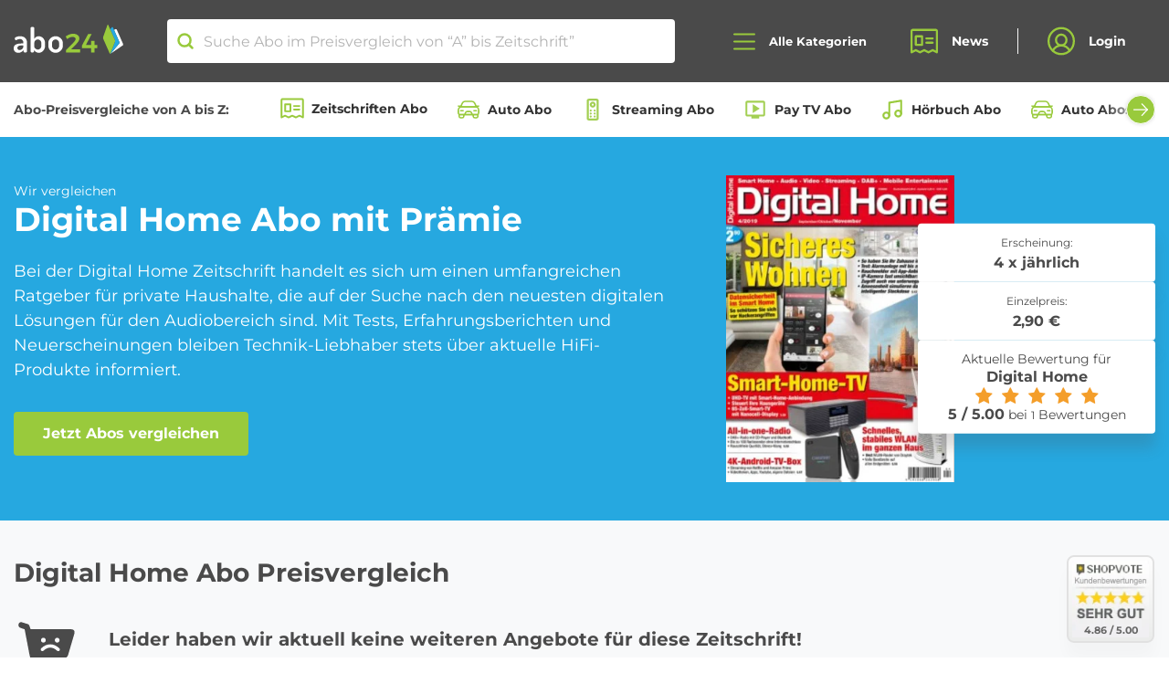

--- FILE ---
content_type: text/html; charset=UTF-8
request_url: https://www.abo24.de/zeitschrift/digital-home
body_size: 101655
content:
<!DOCTYPE html >
<html lang="de" prefix="og: http://ogp.me/ns#" >
<head>
    <meta charset="utf-8">
    <meta name="viewport" content="width=device-width, initial-scale=1, shrink-to-fit=no">
    <meta http-equiv="x-ua-compatible" content="ie=edge">

    <link rel="preload" href="/fonts/Montserrat-Regular.woff" as="font" type="font/woff" crossorigin>
    <link rel="preload" href="/fonts/Montserrat-Bold.woff" as="font" type="font/woff" crossorigin>

    <link rel="apple-touch-icon" sizes="120x120" href="/apple-touch-icon.png">
    <link rel="icon" type="image/png" sizes="32x32" href="/favicon-32x32.png">
    <link rel="icon" type="image/png" sizes="16x16" href="/favicon-16x16.png">
    <link rel="manifest" href="/manifest.json">
    <link rel="mask-icon" href="/safari-pinned-tab.svg" color="#99CA3C">
    <meta name="theme-color" content="#99CA3C">
    <meta name="verification" content="94b4f57af43188fe1dfb76ccb4d03d25" />
    <meta name="google-signin-client_id" content="381342706387-j6ksp55r2vf4m0ptbqubv234b0prrfrp.apps.googleusercontent.com.apps.googleusercontent.com">
    <meta name="csrf-token" content="xfe0aPpmNNWiowtXPjvl4SlvZujrOUbb1OFkcj7H" />

    				<title>Digital Home Abo bestellen - Abo24</title>

<meta name="description" content="➤ Digital Home Abo im Abo ✅ seriös &amp; günstig ✅ Digital Home Zeitschriften Abo im Preisvergleich ✅ abo24.de."/>

<meta property="og:url" content="https://www.abo24.de/zeitschrift/digital-home"/>
<meta property="og:type" content="product"/>
<meta property="og:title" content="Digital Home Abo bestellen - Abo24"/>
<meta property="og:description" content="➤ Digital Home Abo im Abo ✅ seriös &amp; günstig ✅ Digital Home Zeitschriften Abo im Preisvergleich ✅ abo24.de."/>
<meta property="og:image" content="/storage/media-library/1732/conversions/Digital-Home-thumb.jpg"/>
<meta property="og:image:url" content="/storage/media-library/1732/conversions/Digital-Home-thumb.jpg"/>

    <meta property="og:image:type" content="image/jpeg"/>

<meta name="p:domain_verify" content="a05312b2c9f348f9b4f037bb8fe0e12b"/>
<!-- TradeDoubler site verification 3134413 -->
<meta property="og:site_name" content="abo24_deals" />

	

    <link rel="stylesheet" href="/css/main.css?id=2b5d1becbf4ecd329a01cca6f1a84415">
    <link rel="stylesheet" href="/css/vendor-public.css?id=571baecd1f2ccea093865d2118b5dbc3">

    <script type="text/javascript">
        var searchRoute = '/api/search';
        var base = 'https://www.abo24.de';
    </script>
        <script id="Cookiebot" src="https://consent.cookiebot.com/uc.js" data-cbid="1644f504-7258-4762-ae00-83e6fac41c40" data-blockingmode="auto" type="text/javascript"></script>
    
    <!-- Google Tag Manager -->
    <script>
        (function(w,d,s,l,i){w[l]=w[l]||[];w[l].push({'gtm.start':
        new Date().getTime(),event:'gtm.js'});var f=d.getElementsByTagName(s)[0],
        j=d.createElement(s),dl=l!='dataLayer'?'&l='+l:'';j.async=true;j.src=
        'https://www.googletagmanager.com/gtm.js?id='+i+dl;f.parentNode.insertBefore(j,f);
        })(window,document,'script','dataLayer','GTM-PK26ML2');
    </script>
    <!-- End Google Tag Manager -->


    
                    <link rel="canonical" href="https://www.abo24.de/zeitschrift/digital-home"/>

        
    
        
    
        </head>
<body class="drawer drawer--left panel slideout-panel slideout-panel-left" id="panel">

    

<header class="navigation" x-data="{
        open: false,
        toggle() {
            this.open = !this.open;

            if(this.open) {
                document.body.classList.add('nav-open');
            } else {
                document.body.classList.remove('nav-open');
            }
        },
        close() {
            this.open = false;
            document.body.classList.remove('nav-open');
        },
    }"
    @click.outside="close"
>
            <div class="top-notice">
    <div>
        <svg width="28" height="25" viewBox="0 0 28 25" fill="none" xmlns="http://www.w3.org/2000/svg">
            <path d="M2 11H8V24H2C1.73478 24 1.48043 23.8946 1.29289 23.7071C1.10536 23.5196 1 23.2652 1 23V12C1 11.7348 1.10536 11.4804 1.29289 11.2929C1.48043 11.1054 1.73478 11 2 11V11Z" stroke="white" stroke-width="2" stroke-linecap="round" stroke-linejoin="round"/>
            <path d="M8 11L13 1C14.0609 1 15.0783 1.42143 15.8284 2.17157C16.5786 2.92172 17 3.93913 17 5V8H24.7375C25.0211 7.9993 25.3015 8.05929 25.56 8.17595C25.8185 8.29262 26.049 8.46324 26.2361 8.67637C26.4232 8.8895 26.5625 9.14019 26.6447 9.41161C26.7268 9.68303 26.75 9.9689 26.7125 10.25L25.2125 22.25C25.1518 22.7317 24.918 23.1749 24.5546 23.4969C24.1912 23.8189 23.723 23.9977 23.2375 24H8" stroke="white" stroke-width="2" stroke-linecap="round" stroke-linejoin="round"/>
        </svg>
        <strong class="line-height-xs">Wir vergleichen die besten Abo-Angebote von "A" bis Zeitschrift.</strong>
    </div>
    <button class="btn btn-primary-contrast">OK</button>
</div>
    

    <nav class="navigation__wrapper">
            <div class="container-fluid d-flex align-items-center justify-content-between justify-content-lg-center">
            <div class="navigation__brand">
                <a class="brand__logo" href="https://www.abo24.de"><img src="/images/abo24-logo.svg" width="119" height="32" alt="Abo24 Zeitschriften Abos"></a>
            </div>

            <div class="search">
	<svg width="16" height="16" viewBox="0 0 16 16" fill="none" xmlns="http://www.w3.org/2000/svg">
<path d="M7.25 12.5C10.1495 12.5 12.5 10.1495 12.5 7.25C12.5 4.35051 10.1495 2 7.25 2C4.35051 2 2 4.35051 2 7.25C2 10.1495 4.35051 12.5 7.25 12.5Z" stroke="#99CA3C" stroke-width="2" stroke-linecap="round" stroke-linejoin="round"/>
<path d="M10.9629 10.9629L14.0004 14.0004" stroke="#99CA3C" stroke-width="2" stroke-linecap="round" stroke-linejoin="round"/>
</svg>
	<input class="search__input" autocomplete="off" placeholder="Suche Abo im Preisvergleich von “A” bis Zeitschrift”" type="search" name="search">
	<a class="close-icon search__clear"></a>
	<ul class="search-results"></ul>
</div>

            <div class="d-flex align-items-center">
                <button type="button" class="navigation__search-toggle d-md-none" aria-label="Suche öffnen">
                    <svg width="16" height="16" viewBox="0 0 16 16" fill="none" xmlns="http://www.w3.org/2000/svg">
<path d="M7.25 12.5C10.1495 12.5 12.5 10.1495 12.5 7.25C12.5 4.35051 10.1495 2 7.25 2C4.35051 2 2 4.35051 2 7.25C2 10.1495 4.35051 12.5 7.25 12.5Z" stroke="#99CA3C" stroke-width="2" stroke-linecap="round" stroke-linejoin="round"/>
<path d="M10.9629 10.9629L14.0004 14.0004" stroke="#99CA3C" stroke-width="2" stroke-linecap="round" stroke-linejoin="round"/>
</svg>
                </button>

                <button type="button" class="navigation__toggle drawer-toggle toggle-button" @click="toggle" :class="{'open': open}" aria-label="Alle Kategorien öffnen">
                    <svg class="icon_open" width="24" height="19" viewbox="0 0 24 19" fill="none" xmlns="http://www.w3.org/2000/svg">
                        <path d="M1 9.5H23" stroke="#99CA3C" stroke-width="2" stroke-linecap="round" stroke-linejoin="round"/>
                        <path d="M1 1.5H23" stroke="#99CA3C" stroke-width="2" stroke-linecap="round" stroke-linejoin="round"/>
                        <path d="M1 17.5H23" stroke="#99CA3C" stroke-width="2" stroke-linecap="round" stroke-linejoin="round"/>
                    </svg>
                    <svg class="icon_close" fill="none" height="18" viewBox="0 0 18 18" width="18" xmlns="http://www.w3.org/2000/svg"><g stroke="#99ca3c" stroke-linecap="round" stroke-linejoin="round" stroke-width="2"><path d="m1.22192 16.7781 15.55638-15.55637"/><path d="m1.22192 1.22192 15.55638 15.55638"/></g></svg>
                    <span class="hamburger-label">Alle Kategorien</span>
                </button>
            </div>
            <ul class="navigation__navbar">
                <li class="navigation__item">
                    <a class="navigation__link" href="https://www.abo24.de/blog">
                        <svg width="26" height="24" viewbox="0 0 26 24" fill="none" xmlns="http://www.w3.org/2000/svg">
                            <path
                                    d="M1 22.5V2.5C1 2.23478 1.10536 1.98043 1.29289 1.79289C1.48043 1.60536 1.73478 1.5 2 1.5H24C24.2652 1.5 24.5196 1.60536 24.7071 1.79289C24.8946 1.98043 25 2.23478 25 2.5V22.5L21 20.5L17 22.5L13
									20.5L9 22.5L5 20.5L1 22.5Z"
                                    stroke="#99CA3C"
                                    stroke-width="2"
                                    stroke-linecap="round"
                                    stroke-linejoin="round"/>
                            <path d="M15 9.5H21" stroke="#99CA3C" stroke-width="2" stroke-linecap="round" stroke-linejoin="round"/>
                            <path d="M15 13.5H21" stroke="#99CA3C" stroke-width="2" stroke-linecap="round" stroke-linejoin="round"/>
                            <path d="M11 7.5H5V15.5H11V7.5Z" stroke="#99CA3C" stroke-width="2" stroke-linecap="round" stroke-linejoin="round"/>
                        </svg>
                        News
                    </a>
                </li>
                <li class="navigation__item">
                                            <button class="navigation__link" onclick="window.open('https://www.abo24.de/kundenbereich', '_self');">
                            <svg width="26" height="27" viewbox="0 0 26 27" fill="none" xmlns="http://www.w3.org/2000/svg">
                                <path
                                        d="M13 25.5C19.6274 25.5 25 20.1274 25 13.5C25 6.87258 19.6274 1.5 13 1.5C6.37258 1.5 1 6.87258 1 13.5C1 20.1274 6.37258 25.5 13 25.5Z"
                                        stroke="#99CA3C"
                                        stroke-width="2"
                                        stroke-linecap="round"
                                        stroke-linejoin="round"/>
                                <path
                                        d="M13 17.5C15.7614 17.5 18 15.2614 18 12.5C18 9.73858 15.7614 7.5 13 7.5C10.2386 7.5 8 9.73858 8 12.5C8 15.2614 10.2386 17.5 13 17.5Z"
                                        stroke="#99CA3C"
                                        stroke-width="2"
                                        stroke-linecap="round"
                                        stroke-linejoin="round"/>
                                <path
                                        d="M4.97461 22.4248C5.727 20.9428 6.87506 19.6981 8.29154 18.8287C9.70802 17.9592 11.3376 17.499 12.9996 17.499C14.6616 17.499 16.2912 17.9592 17.7077 18.8287C19.1242 19.6981 20.2722 20.9428 21.0246
										22.4248"
                                        stroke="#99CA3C"
                                        stroke-width="2"
                                        stroke-linecap="round"
                                        stroke-linejoin="round"/>
                            </svg>
                            Login
                        </button>
                                    </li>
            </ul>
        </div>
    </nav>
    <nav class="meta-nav">
        <div class="container-fluid d-flex align-items-center">
            <strong class="mr-2 mr-xl-4 d-none d-lg-inline-block text-nowrap">Abo-Preisvergleiche von A bis Z:</strong>
            <div class="swiper swiper-categories is-start">
                <div class="swiper-wrapper row no-gutters flex-nowrap">
                                            <div class="swiper-slide col-auto">
                            <a href="https://www.abo24.de/zeitschriften-abo-vergleich"><svg width="20" height="18" viewBox="0 0 20 18" fill="none" xmlns="http://www.w3.org/2000/svg"><path d="M1 16.875V1.875C1 1.67609 1.07902 1.48532 1.21967 1.34467C1.36032 1.20402 1.55109 1.125 1.75 1.125H18.25C18.4489 1.125 18.6397 1.20402 18.7803 1.34467C18.921 1.48532 19 1.67609 19 1.875V16.875L16 15.375L13 16.875L10 15.375L7 16.875L4 15.375L1 16.875Z" stroke="#99CA3C" stroke-width="1.5" stroke-linecap="round" stroke-linejoin="round"/><path d="M11.5 7.125H16" stroke="#99CA3C" stroke-width="1.5" stroke-linecap="round" stroke-linejoin="round"/><path d="M11.5 10.125H16" stroke="#99CA3C" stroke-width="1.5" stroke-linecap="round" stroke-linejoin="round"/><path d="M8.5 5.625H4V11.625H8.5V5.625Z" stroke="#99CA3C" stroke-width="1.5" stroke-linecap="round" stroke-linejoin="round"/></svg>
                                Zeitschriften Abo
                            </a>
                        </div>
                                            <div class="swiper-slide col-auto">
                            <a href="https://www.abo24.de/auto-abo-vergleich"><svg width="24" height="24" viewBox="0 0 24 24" fill="none" xmlns="http://www.w3.org/2000/svg"> <path d="M20.6674 17.1217H3.33259C2.46585 17.1217 1.7567 16.4125 1.7567 15.5458V12.394C1.7567 10.6605 3.175 9.24219 4.90848 9.24219H19.0915C20.825 9.24219 22.2433 10.6605 22.2433 12.394V15.5458C22.2433 16.4125 21.5342 17.1217 20.6674 17.1217Z" stroke="#99CA3C" stroke-width="1.4375" stroke-miterlimit="10" stroke-linecap="round" stroke-linejoin="round"/> <path d="M19.8795 9.24219H4.12054L5.69644 5.61763C6.16921 4.51451 7.27233 3.72656 8.53304 3.72656H15.3882C16.6489 3.72656 17.752 4.51451 18.3036 5.61763L19.8795 9.24219Z" stroke="#99CA3C" stroke-width="1.4375" stroke-miterlimit="10" stroke-linecap="round" stroke-linejoin="round"/> <path d="M7.27233 17.1217H2.54465V18.6976C2.54465 19.5643 3.2538 20.2734 4.12054 20.2734H5.69643C6.56317 20.2734 7.27233 19.5643 7.27233 18.6976V17.1217Z" stroke="#99CA3C" stroke-width="1.4375" stroke-miterlimit="10" stroke-linecap="round" stroke-linejoin="round"/> <path d="M21.4554 17.1217H16.7277V18.6976C16.7277 19.5643 17.4368 20.2734 18.3036 20.2734H19.8795C20.7462 20.2734 21.4554 19.5643 21.4554 18.6976V17.1217Z" stroke="#99CA3C" stroke-width="1.4375" stroke-miterlimit="10" stroke-linecap="round" stroke-linejoin="round"/> <path d="M1.7567 8.45424H4.43572" stroke="#99CA3C" stroke-width="1.4375" stroke-miterlimit="10" stroke-linecap="round" stroke-linejoin="round"/> <path d="M19.8795 8.45424H22.2433" stroke="#99CA3C" stroke-width="1.4375" stroke-miterlimit="10" stroke-linecap="round" stroke-linejoin="round"/> <path d="M15.9397 17.1216H8.06027L9.1634 14.8366C9.39978 14.285 9.95134 13.9699 10.5817 13.9699H13.3395C13.9699 13.9699 14.5214 14.285 14.7578 14.8366L15.9397 17.1216Z" stroke="#99CA3C" stroke-width="1.4375" stroke-miterlimit="10" stroke-linecap="round" stroke-linejoin="round"/> <path d="M4.12054 13.1819H6.48438" stroke="#99CA3C" stroke-width="1.4375" stroke-miterlimit="10" stroke-linecap="round" stroke-linejoin="round"/> <path d="M17.5156 13.1819H19.8795" stroke="#99CA3C" stroke-width="1.4375" stroke-miterlimit="10" stroke-linecap="round" stroke-linejoin="round"/> </svg>
                                Auto Abo
                            </a>
                        </div>
                                            <div class="swiper-slide col-auto">
                            <a href="https://www.abo24.de/streaming-abo-vergleich"><svg xmlns="http://www.w3.org/2000/svg" height="24" viewBox="0 -960 960 960" width="24" fill="#A3CF53"><path d="M320-40q-33 0-56.5-23.5T240-120v-720q0-33 23.5-56.5T320-920h320q33 0 56.5 23.5T720-840v720q0 33-23.5 56.5T640-40H320Zm0-80h320v-720H320v720Zm160-440q50 0 85-35t35-85q0-50-35-85t-85-35q-50 0-85 35t-35 85q0 50 35 85t85 35Zm0-80q-17 0-28.5-11.5T440-680q0-17 11.5-28.5T480-720q17 0 28.5 11.5T520-680q0 17-11.5 28.5T480-640Zm-80 240q17 0 28.5-11.5T440-440q0-17-11.5-28.5T400-480q-17 0-28.5 11.5T360-440q0 17 11.5 28.5T400-400Zm160 0q17 0 28.5-11.5T600-440q0-17-11.5-28.5T560-480q-17 0-28.5 11.5T520-440q0 17 11.5 28.5T560-400ZM400-280q17 0 28.5-11.5T440-320q0-17-11.5-28.5T400-360q-17 0-28.5 11.5T360-320q0 17 11.5 28.5T400-280Zm160 0q17 0 28.5-11.5T600-320q0-17-11.5-28.5T560-360q-17 0-28.5 11.5T520-320q0 17 11.5 28.5T560-280ZM400-160q17 0 28.5-11.5T440-200q0-17-11.5-28.5T400-240q-17 0-28.5 11.5T360-200q0 17 11.5 28.5T400-160Zm160 0q17 0 28.5-11.5T600-200q0-17-11.5-28.5T560-240q-17 0-28.5 11.5T520-200q0 17 11.5 28.5T560-160Zm-240 40v-720 720Z"/></svg>
                                Streaming Abo
                            </a>
                        </div>
                                            <div class="swiper-slide col-auto">
                            <a href="https://www.abo24.de/pay_tv-abo-vergleich"><svg xmlns="http://www.w3.org/2000/svg" height="24" viewBox="0 -960 960 960" width="24" fill="#A3CF53"><path d="m380-340 280-180-280-180v360Zm-60 220v-80H160q-33 0-56.5-23.5T80-280v-480q0-33 23.5-56.5T160-840h640q33 0 56.5 23.5T880-760v480q0 33-23.5 56.5T800-200H640v80H320ZM160-280h640v-480H160v480Zm0 0v-480 480Z"/></svg>
                                Pay TV Abo
                            </a>
                        </div>
                                            <div class="swiper-slide col-auto">
                            <a href="https://www.abo24.de/hoerbuch-abo-vergleich"><svg width="24" height="24" viewBox="0 0 24 24" fill="none" xmlns="http://www.w3.org/2000/svg"> <path d="M9 18V5L21 3V16" stroke="#99CA3C" stroke-width="2" stroke-linecap="round" stroke-linejoin="round"/> <path d="M6 21C7.65685 21 9 19.6569 9 18C9 16.3431 7.65685 15 6 15C4.34315 15 3 16.3431 3 18C3 19.6569 4.34315 21 6 21Z" stroke="#99CA3C" stroke-width="2" stroke-linecap="round" stroke-linejoin="round"/> <path d="M18 19C19.6569 19 21 17.6569 21 16C21 14.3431 19.6569 13 18 13C16.3431 13 15 14.3431 15 16C15 17.6569 16.3431 19 18 19Z" stroke="#99CA3C" stroke-width="2" stroke-linecap="round" stroke-linejoin="round"/> </svg>
                                Hörbuch Abo
                            </a>
                        </div>
                                            <div class="swiper-slide col-auto">
                            <a href="https://www.abo24.de/auto-abo-vergleich/auto-abos"><svg width="24" height="24" viewBox="0 0 24 24" fill="none" xmlns="http://www.w3.org/2000/svg"> <path d="M20.6674 17.1217H3.33259C2.46585 17.1217 1.7567 16.4125 1.7567 15.5458V12.394C1.7567 10.6605 3.175 9.24219 4.90848 9.24219H19.0915C20.825 9.24219 22.2433 10.6605 22.2433 12.394V15.5458C22.2433 16.4125 21.5342 17.1217 20.6674 17.1217Z" stroke="#99CA3C" stroke-width="1.4375" stroke-miterlimit="10" stroke-linecap="round" stroke-linejoin="round"/> <path d="M19.8795 9.24219H4.12054L5.69644 5.61763C6.16921 4.51451 7.27233 3.72656 8.53304 3.72656H15.3882C16.6489 3.72656 17.752 4.51451 18.3036 5.61763L19.8795 9.24219Z" stroke="#99CA3C" stroke-width="1.4375" stroke-miterlimit="10" stroke-linecap="round" stroke-linejoin="round"/> <path d="M7.27233 17.1217H2.54465V18.6976C2.54465 19.5643 3.2538 20.2734 4.12054 20.2734H5.69643C6.56317 20.2734 7.27233 19.5643 7.27233 18.6976V17.1217Z" stroke="#99CA3C" stroke-width="1.4375" stroke-miterlimit="10" stroke-linecap="round" stroke-linejoin="round"/> <path d="M21.4554 17.1217H16.7277V18.6976C16.7277 19.5643 17.4368 20.2734 18.3036 20.2734H19.8795C20.7462 20.2734 21.4554 19.5643 21.4554 18.6976V17.1217Z" stroke="#99CA3C" stroke-width="1.4375" stroke-miterlimit="10" stroke-linecap="round" stroke-linejoin="round"/> <path d="M1.7567 8.45424H4.43572" stroke="#99CA3C" stroke-width="1.4375" stroke-miterlimit="10" stroke-linecap="round" stroke-linejoin="round"/> <path d="M19.8795 8.45424H22.2433" stroke="#99CA3C" stroke-width="1.4375" stroke-miterlimit="10" stroke-linecap="round" stroke-linejoin="round"/> <path d="M15.9397 17.1216H8.06027L9.1634 14.8366C9.39978 14.285 9.95134 13.9699 10.5817 13.9699H13.3395C13.9699 13.9699 14.5214 14.285 14.7578 14.8366L15.9397 17.1216Z" stroke="#99CA3C" stroke-width="1.4375" stroke-miterlimit="10" stroke-linecap="round" stroke-linejoin="round"/> <path d="M4.12054 13.1819H6.48438" stroke="#99CA3C" stroke-width="1.4375" stroke-miterlimit="10" stroke-linecap="round" stroke-linejoin="round"/> <path d="M17.5156 13.1819H19.8795" stroke="#99CA3C" stroke-width="1.4375" stroke-miterlimit="10" stroke-linecap="round" stroke-linejoin="round"/> </svg>
                                Auto Abos aller Hersteller
                            </a>
                        </div>
                                            <div class="swiper-slide col-auto">
                            <a href="https://www.abo24.de/roller-abo-vergleich"><svg xmlns="http://www.w3.org/2000/svg" height="24px" viewBox="0 -960 960 960" width="24px" fill="#A3CF53"><path d="M280-280q-50 0-85-35t-35-85H80v-120q0-66 47-113t113-47h160v200h140l140-174v-106H560v-80h120q33 0 56.5 23.5T760-760v134L580-400H400q0 50-35 85t-85 35Zm40-200Zm-40 120q17 0 28.5-11.5T320-400h-80q0 17 11.5 28.5T280-360Zm-80-360v-80h200v80H200Zm560 440q-50 0-85-35t-35-85q0-50 35-85t85-35q50 0 85 35t35 85q0 50-35 85t-85 35Zm0-80q17 0 28.5-11.5T800-400q0-17-11.5-28.5T760-440q-17 0-28.5 11.5T720-400q0 17 11.5 28.5T760-360ZM520-40 280-160h160v-80l240 120H520v80ZM160-480h160v-120h-80q-33 0-56.5 23.5T160-520v40Z"/></svg>
                                Roller Abo
                            </a>
                        </div>
                                            <div class="swiper-slide col-auto">
                            <a href="https://www.abo24.de/ebook-abo-vergleich"><svg width="24" height="24" viewBox="0 0 24 24" fill="none" xmlns="http://www.w3.org/2000/svg"> <path d="M8.45431 7.20098H15.3594M8.45431 10.5603H13.6014M8.45431 13.9196H15.3594M8.45431 20.6356H8.91183M5.36608 0.962425C6.05235 0.962379 18.0622 0.962417 18.634 0.962425C20.3497 0.962449 20.3497 2.67811 20.3497 2.67811C20.3497 2.67811 20.3497 20.8643 20.3497 21.3219C20.3497 23.0376 18.634 23.0376 18.634 23.0376C18.634 23.0376 5.16983 23.0376 5.36608 23.0376C3.65039 23.0376 3.65039 21.3219 3.65039 21.3219V2.67811C3.65039 2.67811 3.65039 0.96254 5.36608 0.962425ZM6.24123 3.36176V18.2387H17.7589V3.36176H6.24123Z" stroke="#99CA3C" stroke-width="1.375" stroke-linecap="round" stroke-linejoin="round"/> <path d="M15.317 20.6357H15.7745" stroke="#99CA3C" stroke-width="1.375" stroke-linecap="round" stroke-linejoin="round"/> <path d="M10.7419 20.6357H13.487" stroke="#99CA3C" stroke-width="1.375" stroke-linecap="round" stroke-linejoin="round"/> </svg>
                                eBook Abo
                            </a>
                        </div>
                                            <div class="swiper-slide col-auto">
                            <a href="https://www.abo24.de/beauty_box-abo-vergleich"><svg width="24" height="24" viewBox="0 0 24 24" fill="none" xmlns="http://www.w3.org/2000/svg"> <path d="M16.7616 14.691C16.7394 14.5422 16.6633 14.4059 16.5468 14.3061C16.4303 14.2063 16.2808 14.1494 16.125 14.1456H15.9835V10.5099C15.9902 10.4237 15.978 10.337 15.9475 10.2557C15.917 10.1743 15.869 10.1001 15.8067 10.0379C15.7443 9.97564 15.669 9.92682 15.5857 9.89461C15.5024 9.86241 15.413 9.84754 15.3233 9.85098H15.1583V4.92012C15.1758 4.61279 15.1359 4.30492 15.0404 4.0112C14.7478 3.23462 14.2715 2.53442 13.6492 1.96615C12.1638 0.534606 10.3718 0.0801482 9.49935 0.920894C9.35015 1.06647 9.23506 1.24118 9.16185 1.43325C9.08864 1.62532 9.059 1.83028 9.07493 2.03431V9.85098H8.76841C8.60357 9.85087 8.44512 9.91238 8.32638 10.0226C8.20765 10.1328 8.13789 10.283 8.13178 10.4418V14.1683H7.80168C7.65063 14.1674 7.50453 14.2202 7.3914 14.3166C7.27826 14.4131 7.20606 14.5464 7.18863 14.691C7.07074 15.8271 7 16.9632 7 18.0767C7.00344 19.2076 7.0664 20.3376 7.18863 21.4624C7.23132 21.8074 7.35555 22.1384 7.55175 22.4299C7.74796 22.7214 8.01092 22.9656 8.32041 23.1439C9.53876 23.4295 10.7935 23.5443 12.0459 23.4847C13.2835 23.5283 14.5215 23.4059 15.7242 23.1211C16.0293 22.9404 16.2876 22.695 16.4796 22.4037C16.6717 22.1123 16.7923 21.7826 16.8324 21.4396C16.9579 20.3229 17.013 19.1998 16.9974 18.0767C16.9886 16.9446 16.9099 15.814 16.7616 14.691ZM10.2775 4.57928L10.5604 4.8974C11.3271 5.73555 12.3997 6.25645 13.5549 6.35166H13.9086V9.85098H10.2775V4.57928ZM10.2775 1.73892C10.3682 1.70354 10.4697 1.70354 10.5604 1.73892C11.3854 1.8626 12.1377 2.26538 12.6825 2.87506C13.7671 3.89759 13.9793 4.94284 13.7671 5.14735C13.5549 5.35185 12.4467 5.14735 11.4092 4.1021C10.7996 3.5908 10.3916 2.89261 10.2539 2.12521C10.2364 2.05824 10.2358 1.98821 10.2522 1.921C10.2687 1.85379 10.3016 1.79134 10.3482 1.73892H10.2775ZM14.616 11.1235V13.9184H9.40504V11.1235H14.616ZM15.4176 21.326C15.3963 21.6069 15.2607 21.8682 15.0404 22.0532C14.001 22.2555 12.9405 22.3394 11.8808 22.3031C10.8457 22.3341 9.8102 22.2579 8.79199 22.0759C8.66933 21.9878 8.5679 21.8751 8.49464 21.7457C8.42139 21.6163 8.37804 21.4731 8.36757 21.326C8.2453 20.2469 8.18233 19.1622 8.17894 18.0767C8.17894 17.1677 8.17894 16.2588 8.17894 15.3726H15.2526C15.3113 16.2731 15.3113 17.1762 15.2526 18.0767C15.4023 19.1539 15.4811 20.2392 15.4884 21.326H15.4176Z" fill="#99CA3C" stroke="#99CA3C" stroke-width="0.265389"/> </svg>
                                Beauty Box Abo
                            </a>
                        </div>
                                            <div class="swiper-slide col-auto">
                            <a href="https://www.abo24.de/fitness-abo-vergleich"><svg xmlns="http://www.w3.org/2000/svg" height="24" viewBox="0 -960 960 960" width="24" fill="#A3CF53"><path d="m536-84-56-56 142-142-340-340-142 142-56-56 56-58-56-56 84-84-56-58 56-56 58 56 84-84 56 56 58-56 56 56-142 142 340 340 142-142 56 56-56 58 56 56-84 84 56 58-56 56-58-56-84 84-56-56-58 56Z"/></svg>
                                Fitness Abo
                            </a>
                        </div>
                                            <div class="swiper-slide col-auto">
                            <a href="https://www.abo24.de/blumen-abo-vergleich"><svg width="24" height="24" viewBox="0 0 24 24" fill="none" xmlns="http://www.w3.org/2000/svg"><path d="M12 14.625C13.4497 14.625 14.625 13.4497 14.625 12C14.625 10.5503 13.4497 9.375 12 9.375C10.5503 9.375 9.375 10.5503 9.375 12C9.375 13.4497 10.5503 14.625 12 14.625Z" stroke="#99CA3C" stroke-width="1.5" stroke-linecap="round" stroke-linejoin="round"/><path d="M10.7812 9.675C10.0969 8.23125 9.375 6.43125 9.375 5.25C9.375 4.55381 9.65156 3.88613 10.1438 3.39384C10.6361 2.90156 11.3038 2.625 12 2.625C12.6962 2.625 13.3639 2.90156 13.8562 3.39384C14.3484 3.88613 14.625 4.55381 14.625 5.25C14.625 6.43125 13.9031 8.23125 13.2188 9.675" stroke="#99CA3C" stroke-width="1.5" stroke-linecap="round" stroke-linejoin="round"/><path d="M9.37573 11.8876C7.78198 11.7658 5.86011 11.4845 4.83823 10.8939C4.27651 10.5264 3.87693 9.95765 3.72162 9.30461C3.56631 8.65156 3.66709 7.96383 4.00322 7.38279C4.33936 6.80175 4.88532 6.37156 5.52886 6.18066C6.1724 5.98976 6.86463 6.05265 7.46323 6.3564C8.48511 6.93765 9.68511 8.46577 10.5945 9.78765" stroke="#99CA3C" stroke-width="1.5" stroke-linecap="round" stroke-linejoin="round"/><path d="M10.5948 14.2123C9.68541 15.5342 8.48541 17.0623 7.46353 17.6436C7.16492 17.8389 6.8296 17.9714 6.47808 18.0328C6.12655 18.0942 5.7662 18.0833 5.41903 18.0007C5.07186 17.9181 4.74518 17.7657 4.45893 17.5526C4.17268 17.3395 3.93289 17.0703 3.75419 16.7614C3.5755 16.4525 3.46166 16.1104 3.41964 15.7561C3.37761 15.4017 3.40827 15.0425 3.50976 14.7004C3.61125 14.3583 3.78142 14.0404 4.00989 13.7663C4.23835 13.4922 4.52031 13.2675 4.83853 13.1061C5.86041 12.5154 7.78228 12.2342 9.37603 12.1123" stroke="#99CA3C" stroke-width="1.5" stroke-linecap="round" stroke-linejoin="round"/><path d="M13.2188 14.3252C13.9031 15.7689 14.625 17.5689 14.625 18.7502C14.625 19.4464 14.3484 20.1141 13.8562 20.6064C13.3639 21.0986 12.6962 21.3752 12 21.3752C11.3038 21.3752 10.6361 21.0986 10.1438 20.6064C9.65156 20.1141 9.375 19.4464 9.375 18.7502C9.375 17.5689 10.0969 15.7689 10.7812 14.3252" stroke="#99CA3C" stroke-width="1.5" stroke-linecap="round" stroke-linejoin="round"/><path d="M14.625 12.1123C16.2188 12.2342 18.1406 12.5154 19.1625 13.1061C19.7242 13.4736 20.1238 14.0423 20.2791 14.6953C20.4344 15.3484 20.3336 16.0361 19.9975 16.6172C19.6614 17.1982 19.1154 17.6284 18.4719 17.8193C17.8283 18.0102 17.1361 17.9473 16.5375 17.6436C15.5156 17.0623 14.3156 15.5342 13.4062 14.2123" stroke="#99CA3C" stroke-width="1.5" stroke-linecap="round" stroke-linejoin="round"/><path d="M13.4062 9.78765C14.3156 8.46577 15.5156 6.93765 16.5375 6.3564C17.1361 6.05265 17.8283 5.98976 18.4719 6.18066C19.1154 6.37156 19.6614 6.80175 19.9975 7.38279C20.3336 7.96383 20.4344 8.65156 20.2791 9.30461C20.1238 9.95765 19.7242 10.5264 19.1625 10.8939C18.1406 11.4845 16.2188 11.7658 14.625 11.8876" stroke="#99CA3C" stroke-width="1.5" stroke-linecap="round" stroke-linejoin="round"/></svg>
                                Blumen Abo
                            </a>
                        </div>
                                            <div class="swiper-slide col-auto">
                            <a href="https://www.abo24.de/schmuck-abo-vergleich"><svg xmlns="http://www.w3.org/2000/svg" height="24" viewBox="0 -960 960 960" width="24" fill="#A3CF53"><path d="M480-120 80-600l120-240h560l120 240-400 480Zm-95-520h190l-60-120h-70l-60 120Zm55 347v-267H218l222 267Zm80 0 222-267H520v267Zm144-347h106l-60-120H604l60 120Zm-474 0h106l60-120H250l-60 120Z"/></svg>
                                Schmuck Abo
                            </a>
                        </div>
                                            <div class="swiper-slide col-auto">
                            <a href="https://www.abo24.de/fahrrad-abo-vergleich"><svg xmlns="http://www.w3.org/2000/svg" height="24" viewBox="0 -960 960 960" width="24" fill="#A3CF53"><path d="M200-160q-85 0-142.5-57.5T0-360q0-85 58.5-142.5T200-560q77 0 129.5 46T396-400h26l-72-200h-70v-80h200v80h-44l14 40h192l-58-160H480v-80h104q26 0 46.5 14t29.5 38l68 186h32q83 0 141.5 58.5T960-362q0 84-58 143t-142 59q-72 0-126.5-45T564-320H396q-14 69-68 114.5T200-160Zm0-80q41 0 70.5-22.5T312-320H200v-80h112q-12-36-41.5-58T200-480q-51 0-85.5 34.5T80-360q0 50 34.5 85t85.5 35Zm308-160h56q5-23 13.5-43t22.5-37H478l30 80Zm252 160q51 0 85.5-35t34.5-85q0-51-34.5-85.5T760-480h-4l40 106-76 28-38-106q-20 17-31 40t-11 52q0 50 34.5 85t85.5 35ZM196-360Zm564 0Z"/></svg>
                                Fahrrad Abo
                            </a>
                        </div>
                                            <div class="swiper-slide col-auto">
                            <a href="https://www.abo24.de/sprachlern_app-abo-vergleich"><svg xmlns="http://www.w3.org/2000/svg" height="24px" viewBox="0 -960 960 960" width="24px" fill="#A3CF53"><path d="m476-80 182-480h84L924-80h-84l-43-122H603L560-80h-84ZM160-200l-56-56 202-202q-35-35-63.5-80T190-640h84q20 39 40 68t48 58q33-33 68.5-92.5T484-720H40v-80h280v-80h80v80h280v80H564q-21 72-63 148t-83 116l96 98-30 82-122-125-202 201Zm468-72h144l-72-204-72 204Z"/></svg>
                                Sprachlern App Abo
                            </a>
                        </div>
                                            <div class="swiper-slide col-auto">
                            <a href="https://www.abo24.de/musik_streaming-abo-vergleich"><svg xmlns="http://www.w3.org/2000/svg" height="24px" viewBox="0 -960 960 960" width="24px" fill="#A3CF53"><path d="M400-120q-66 0-113-47t-47-113q0-66 47-113t113-47q23 0 42.5 5.5T480-418v-422h240v160H560v400q0 66-47 113t-113 47Z"/></svg>
                                Musik-Streaming Abo
                            </a>
                        </div>
                                            <div class="swiper-slide col-auto">
                            <a href="https://www.abo24.de/kochbox-abo-vergleich"><svg xmlns="http://www.w3.org/2000/svg" height="24" viewBox="0 -960 960 960" width="24" fill="#A3CF53"><path d="M280-80v-366q-51-14-85.5-56T160-600v-280h80v280h40v-280h80v280h40v-280h80v280q0 56-34.5 98T360-446v366h-80Zm400 0v-320H560v-280q0-83 58.5-141.5T760-880v800h-80Z"/></svg>
                                Kochbox Abo
                            </a>
                        </div>
                                            <div class="swiper-slide col-auto">
                            <a href="https://www.abo24.de/kino-abo-vergleich"><svg xmlns="http://www.w3.org/2000/svg" height="24px" viewBox="0 -960 960 960" width="24px" fill="#A3CF53"><path d="m160-800 80 160h120l-80-160h80l80 160h120l-80-160h80l80 160h120l-80-160h120q33 0 56.5 23.5T880-720v480q0 33-23.5 56.5T800-160H160q-33 0-56.5-23.5T80-240v-480q0-33 23.5-56.5T160-800Zm0 240v320h640v-320H160Zm0 0v320-320Z"/></svg>
                                Kino Abo
                            </a>
                        </div>
                                            <div class="swiper-slide col-auto">
                            <a href="https://www.abo24.de/bio_box-abo-vergleich"><svg xmlns="http://www.w3.org/2000/svg" height="24px" viewBox="0 -960 960 960" width="24px" fill="#A3CF53"><path d="M480-120q-117 0-198.5-81.5T200-400q0-94 55.5-168.5T401-669q-20-5-39-14.5T328-708q-33-33-42.5-78.5T281-879q47-5 92.5 4.5T452-832q23 23 33.5 52t13.5 61q13-31 31.5-58.5T572-828q11-11 28-11t28 11q11 11 11 28t-11 28q-22 22-39 48.5T564-667q88 28 142 101.5T760-400q0 117-81.5 198.5T480-120Zm0-80q83 0 141.5-58.5T680-400q0-83-58.5-141.5T480-600q-83 0-141.5 58.5T280-400q0 83 58.5 141.5T480-200Zm0-200Z"/></svg>
                                Bio Box Abo
                            </a>
                        </div>
                                            <div class="swiper-slide col-auto">
                            <a href="https://www.abo24.de/suessigkeiten-abo-vergleich"><svg xmlns="http://www.w3.org/2000/svg" height="24px" viewBox="0 -960 960 960" width="24px" fill="#A3CF53"><path d="M482-40 294-400q-71 3-122.5-41T120-560q0-51 29.5-92t74.5-58q18-91 89.5-150.5T480-920q95 0 166.5 59.5T736-710q45 17 74.5 58t29.5 92q0 75-53 119t-119 41L482-40ZM280-480q15 0 29.5-5t26.5-17l22-22 26 16q21 14 45.5 21t50.5 7q26 0 50.5-7t45.5-21l26-16 22 22q12 12 26.5 17t29.5 5q33 0 56.5-23.5T760-560q0-30-19-52.5T692-640l-30-4-2-32q-5-69-57-116.5T480-840q-71 0-123 47.5T300-676l-2 32-30 6q-30 6-49 27t-19 51q0 33 23.5 56.5T280-480Zm202 266 108-210q-24 12-52 18t-58 6q-27 0-54.5-6T372-424l110 210Zm-2-446Z"/></svg>
                                Süßigkeiten Abo
                            </a>
                        </div>
                                            <div class="swiper-slide col-auto">
                            <a href="https://www.abo24.de/spar-abo-vergleich"><svg xmlns="http://www.w3.org/2000/svg" height="24px" viewBox="0 -960 960 960" width="24px" fill="#A3CF53"><path d="M640-80q-100 0-170-70t-70-170q0-100 70-170t170-70q100 0 170 70t70 170q0 100-70 170T640-80Zm0-80q66 0 113-47t47-113q0-66-47-113t-113-47q-66 0-113 47t-47 113q0 66 47 113t113 47Zm-480 0q-33 0-56.5-23.5T80-240v-304q0-8 1.5-16t4.5-16l80-184h-6q-17 0-28.5-11.5T120-800v-40q0-17 11.5-28.5T160-880h280q17 0 28.5 11.5T480-840v40q0 17-11.5 28.5T440-760h-6l66 152q-19 10-36 21t-32 25l-84-198h-96l-92 216v304h170q5 21 13.5 41.5T364-160H160Zm480-440q-42 0-71-29t-29-71q0-42 29-71t71-29v200q0-42 29-71t71-29q42 0 71 29t29 71H640Z"/></svg>
                                Amazon Spar-Abo
                            </a>
                        </div>
                                            <div class="swiper-slide col-auto">
                            <a href="https://www.abo24.de/dating_app-abo-vergleich"><svg xmlns="http://www.w3.org/2000/svg" height="24px" viewBox="0 -960 960 960" width="24px" fill="#A3CF53"><path d="m480-120-58-52q-101-91-167-157T150-447.5Q111-500 95.5-544T80-634q0-94 63-157t157-63q52 0 99 22t81 62q34-40 81-62t99-22q94 0 157 63t63 157q0 46-15.5 90T810-447.5Q771-395 705-329T538-172l-58 52Zm0-108q96-86 158-147.5t98-107q36-45.5 50-81t14-70.5q0-60-40-100t-100-40q-47 0-87 26.5T518-680h-76q-15-41-55-67.5T300-774q-60 0-100 40t-40 100q0 35 14 70.5t50 81q36 45.5 98 107T480-228Zm0-273Z"/></svg>
                                Dating App Abo
                            </a>
                        </div>
                                            <div class="swiper-slide col-auto">
                            <a href="https://www.abo24.de/zeitschriften-abo-vergleich/aktuelles-fernsehprogramm"><svg width="20" height="18" viewBox="0 0 20 18" fill="none" xmlns="http://www.w3.org/2000/svg"><path d="M1 16.875V1.875C1 1.67609 1.07902 1.48532 1.21967 1.34467C1.36032 1.20402 1.55109 1.125 1.75 1.125H18.25C18.4489 1.125 18.6397 1.20402 18.7803 1.34467C18.921 1.48532 19 1.67609 19 1.875V16.875L16 15.375L13 16.875L10 15.375L7 16.875L4 15.375L1 16.875Z" stroke="#99CA3C" stroke-width="1.5" stroke-linecap="round" stroke-linejoin="round"/><path d="M11.5 7.125H16" stroke="#99CA3C" stroke-width="1.5" stroke-linecap="round" stroke-linejoin="round"/><path d="M11.5 10.125H16" stroke="#99CA3C" stroke-width="1.5" stroke-linecap="round" stroke-linejoin="round"/><path d="M8.5 5.625H4V11.625H8.5V5.625Z" stroke="#99CA3C" stroke-width="1.5" stroke-linecap="round" stroke-linejoin="round"/></svg>
                                Aktuelles Fernsehprogramm
                            </a>
                        </div>
                                            <div class="swiper-slide col-auto">
                            <a href="https://www.abo24.de/zeitschriften-abo-vergleich/auto-motorrad-maenner"><svg width="20" height="18" viewBox="0 0 20 18" fill="none" xmlns="http://www.w3.org/2000/svg"><path d="M1 16.875V1.875C1 1.67609 1.07902 1.48532 1.21967 1.34467C1.36032 1.20402 1.55109 1.125 1.75 1.125H18.25C18.4489 1.125 18.6397 1.20402 18.7803 1.34467C18.921 1.48532 19 1.67609 19 1.875V16.875L16 15.375L13 16.875L10 15.375L7 16.875L4 15.375L1 16.875Z" stroke="#99CA3C" stroke-width="1.5" stroke-linecap="round" stroke-linejoin="round"/><path d="M11.5 7.125H16" stroke="#99CA3C" stroke-width="1.5" stroke-linecap="round" stroke-linejoin="round"/><path d="M11.5 10.125H16" stroke="#99CA3C" stroke-width="1.5" stroke-linecap="round" stroke-linejoin="round"/><path d="M8.5 5.625H4V11.625H8.5V5.625Z" stroke="#99CA3C" stroke-width="1.5" stroke-linecap="round" stroke-linejoin="round"/></svg>
                                Auto, Motorrad &amp; Männer
                            </a>
                        </div>
                                            <div class="swiper-slide col-auto">
                            <a href="https://www.abo24.de/zeitschriften-abo-vergleich/computer-spiele"><svg width="20" height="18" viewBox="0 0 20 18" fill="none" xmlns="http://www.w3.org/2000/svg"><path d="M1 16.875V1.875C1 1.67609 1.07902 1.48532 1.21967 1.34467C1.36032 1.20402 1.55109 1.125 1.75 1.125H18.25C18.4489 1.125 18.6397 1.20402 18.7803 1.34467C18.921 1.48532 19 1.67609 19 1.875V16.875L16 15.375L13 16.875L10 15.375L7 16.875L4 15.375L1 16.875Z" stroke="#99CA3C" stroke-width="1.5" stroke-linecap="round" stroke-linejoin="round"/><path d="M11.5 7.125H16" stroke="#99CA3C" stroke-width="1.5" stroke-linecap="round" stroke-linejoin="round"/><path d="M11.5 10.125H16" stroke="#99CA3C" stroke-width="1.5" stroke-linecap="round" stroke-linejoin="round"/><path d="M8.5 5.625H4V11.625H8.5V5.625Z" stroke="#99CA3C" stroke-width="1.5" stroke-linecap="round" stroke-linejoin="round"/></svg>
                                Computer &amp; Spiele
                            </a>
                        </div>
                                            <div class="swiper-slide col-auto">
                            <a href="https://www.abo24.de/zeitschriften-abo-vergleich/essen-kultur-und-reisen"><svg width="20" height="18" viewBox="0 0 20 18" fill="none" xmlns="http://www.w3.org/2000/svg"><path d="M1 16.875V1.875C1 1.67609 1.07902 1.48532 1.21967 1.34467C1.36032 1.20402 1.55109 1.125 1.75 1.125H18.25C18.4489 1.125 18.6397 1.20402 18.7803 1.34467C18.921 1.48532 19 1.67609 19 1.875V16.875L16 15.375L13 16.875L10 15.375L7 16.875L4 15.375L1 16.875Z" stroke="#99CA3C" stroke-width="1.5" stroke-linecap="round" stroke-linejoin="round"/><path d="M11.5 7.125H16" stroke="#99CA3C" stroke-width="1.5" stroke-linecap="round" stroke-linejoin="round"/><path d="M11.5 10.125H16" stroke="#99CA3C" stroke-width="1.5" stroke-linecap="round" stroke-linejoin="round"/><path d="M8.5 5.625H4V11.625H8.5V5.625Z" stroke="#99CA3C" stroke-width="1.5" stroke-linecap="round" stroke-linejoin="round"/></svg>
                                Essen, Kultur &amp; Reisen
                            </a>
                        </div>
                                            <div class="swiper-slide col-auto">
                            <a href="https://www.abo24.de/zeitschriften-abo-vergleich/familie-kinder-eltern"><svg width="20" height="18" viewBox="0 0 20 18" fill="none" xmlns="http://www.w3.org/2000/svg"><path d="M1 16.875V1.875C1 1.67609 1.07902 1.48532 1.21967 1.34467C1.36032 1.20402 1.55109 1.125 1.75 1.125H18.25C18.4489 1.125 18.6397 1.20402 18.7803 1.34467C18.921 1.48532 19 1.67609 19 1.875V16.875L16 15.375L13 16.875L10 15.375L7 16.875L4 15.375L1 16.875Z" stroke="#99CA3C" stroke-width="1.5" stroke-linecap="round" stroke-linejoin="round"/><path d="M11.5 7.125H16" stroke="#99CA3C" stroke-width="1.5" stroke-linecap="round" stroke-linejoin="round"/><path d="M11.5 10.125H16" stroke="#99CA3C" stroke-width="1.5" stroke-linecap="round" stroke-linejoin="round"/><path d="M8.5 5.625H4V11.625H8.5V5.625Z" stroke="#99CA3C" stroke-width="1.5" stroke-linecap="round" stroke-linejoin="round"/></svg>
                                Familie, Kinder &amp; Eltern
                            </a>
                        </div>
                                            <div class="swiper-slide col-auto">
                            <a href="https://www.abo24.de/zeitschriften-abo-vergleich/frauen-mode"><svg width="20" height="18" viewBox="0 0 20 18" fill="none" xmlns="http://www.w3.org/2000/svg"><path d="M1 16.875V1.875C1 1.67609 1.07902 1.48532 1.21967 1.34467C1.36032 1.20402 1.55109 1.125 1.75 1.125H18.25C18.4489 1.125 18.6397 1.20402 18.7803 1.34467C18.921 1.48532 19 1.67609 19 1.875V16.875L16 15.375L13 16.875L10 15.375L7 16.875L4 15.375L1 16.875Z" stroke="#99CA3C" stroke-width="1.5" stroke-linecap="round" stroke-linejoin="round"/><path d="M11.5 7.125H16" stroke="#99CA3C" stroke-width="1.5" stroke-linecap="round" stroke-linejoin="round"/><path d="M11.5 10.125H16" stroke="#99CA3C" stroke-width="1.5" stroke-linecap="round" stroke-linejoin="round"/><path d="M8.5 5.625H4V11.625H8.5V5.625Z" stroke="#99CA3C" stroke-width="1.5" stroke-linecap="round" stroke-linejoin="round"/></svg>
                                Frauen &amp; Mode
                            </a>
                        </div>
                                            <div class="swiper-slide col-auto">
                            <a href="https://www.abo24.de/zeitschriften-abo-vergleich/garten-tiere-wohnen"><svg width="20" height="18" viewBox="0 0 20 18" fill="none" xmlns="http://www.w3.org/2000/svg"><path d="M1 16.875V1.875C1 1.67609 1.07902 1.48532 1.21967 1.34467C1.36032 1.20402 1.55109 1.125 1.75 1.125H18.25C18.4489 1.125 18.6397 1.20402 18.7803 1.34467C18.921 1.48532 19 1.67609 19 1.875V16.875L16 15.375L13 16.875L10 15.375L7 16.875L4 15.375L1 16.875Z" stroke="#99CA3C" stroke-width="1.5" stroke-linecap="round" stroke-linejoin="round"/><path d="M11.5 7.125H16" stroke="#99CA3C" stroke-width="1.5" stroke-linecap="round" stroke-linejoin="round"/><path d="M11.5 10.125H16" stroke="#99CA3C" stroke-width="1.5" stroke-linecap="round" stroke-linejoin="round"/><path d="M8.5 5.625H4V11.625H8.5V5.625Z" stroke="#99CA3C" stroke-width="1.5" stroke-linecap="round" stroke-linejoin="round"/></svg>
                                Garten, Tiere &amp; Wohnen
                            </a>
                        </div>
                                            <div class="swiper-slide col-auto">
                            <a href="https://www.abo24.de/zeitschriften-abo-vergleich/klatsch-tratsch"><svg width="20" height="18" viewBox="0 0 20 18" fill="none" xmlns="http://www.w3.org/2000/svg"><path d="M1 16.875V1.875C1 1.67609 1.07902 1.48532 1.21967 1.34467C1.36032 1.20402 1.55109 1.125 1.75 1.125H18.25C18.4489 1.125 18.6397 1.20402 18.7803 1.34467C18.921 1.48532 19 1.67609 19 1.875V16.875L16 15.375L13 16.875L10 15.375L7 16.875L4 15.375L1 16.875Z" stroke="#99CA3C" stroke-width="1.5" stroke-linecap="round" stroke-linejoin="round"/><path d="M11.5 7.125H16" stroke="#99CA3C" stroke-width="1.5" stroke-linecap="round" stroke-linejoin="round"/><path d="M11.5 10.125H16" stroke="#99CA3C" stroke-width="1.5" stroke-linecap="round" stroke-linejoin="round"/><path d="M8.5 5.625H4V11.625H8.5V5.625Z" stroke="#99CA3C" stroke-width="1.5" stroke-linecap="round" stroke-linejoin="round"/></svg>
                                Klatsch &amp; Tratsch
                            </a>
                        </div>
                                            <div class="swiper-slide col-auto">
                            <a href="https://www.abo24.de/zeitschriften-abo-vergleich/ratgeber-sprachen"><svg width="20" height="18" viewBox="0 0 20 18" fill="none" xmlns="http://www.w3.org/2000/svg"><path d="M1 16.875V1.875C1 1.67609 1.07902 1.48532 1.21967 1.34467C1.36032 1.20402 1.55109 1.125 1.75 1.125H18.25C18.4489 1.125 18.6397 1.20402 18.7803 1.34467C18.921 1.48532 19 1.67609 19 1.875V16.875L16 15.375L13 16.875L10 15.375L7 16.875L4 15.375L1 16.875Z" stroke="#99CA3C" stroke-width="1.5" stroke-linecap="round" stroke-linejoin="round"/><path d="M11.5 7.125H16" stroke="#99CA3C" stroke-width="1.5" stroke-linecap="round" stroke-linejoin="round"/><path d="M11.5 10.125H16" stroke="#99CA3C" stroke-width="1.5" stroke-linecap="round" stroke-linejoin="round"/><path d="M8.5 5.625H4V11.625H8.5V5.625Z" stroke="#99CA3C" stroke-width="1.5" stroke-linecap="round" stroke-linejoin="round"/></svg>
                                Ratgeber &amp; Sprachen
                            </a>
                        </div>
                                            <div class="swiper-slide col-auto">
                            <a href="https://www.abo24.de/zeitschriften-abo-vergleich/raetsel-spass"><svg width="20" height="18" viewBox="0 0 20 18" fill="none" xmlns="http://www.w3.org/2000/svg"><path d="M1 16.875V1.875C1 1.67609 1.07902 1.48532 1.21967 1.34467C1.36032 1.20402 1.55109 1.125 1.75 1.125H18.25C18.4489 1.125 18.6397 1.20402 18.7803 1.34467C18.921 1.48532 19 1.67609 19 1.875V16.875L16 15.375L13 16.875L10 15.375L7 16.875L4 15.375L1 16.875Z" stroke="#99CA3C" stroke-width="1.5" stroke-linecap="round" stroke-linejoin="round"/><path d="M11.5 7.125H16" stroke="#99CA3C" stroke-width="1.5" stroke-linecap="round" stroke-linejoin="round"/><path d="M11.5 10.125H16" stroke="#99CA3C" stroke-width="1.5" stroke-linecap="round" stroke-linejoin="round"/><path d="M8.5 5.625H4V11.625H8.5V5.625Z" stroke="#99CA3C" stroke-width="1.5" stroke-linecap="round" stroke-linejoin="round"/></svg>
                                Rätsel &amp; Spaß
                            </a>
                        </div>
                                            <div class="swiper-slide col-auto">
                            <a href="https://www.abo24.de/zeitschriften-abo-vergleich/sport-freizeit-hobby"><svg width="20" height="18" viewBox="0 0 20 18" fill="none" xmlns="http://www.w3.org/2000/svg"><path d="M1 16.875V1.875C1 1.67609 1.07902 1.48532 1.21967 1.34467C1.36032 1.20402 1.55109 1.125 1.75 1.125H18.25C18.4489 1.125 18.6397 1.20402 18.7803 1.34467C18.921 1.48532 19 1.67609 19 1.875V16.875L16 15.375L13 16.875L10 15.375L7 16.875L4 15.375L1 16.875Z" stroke="#99CA3C" stroke-width="1.5" stroke-linecap="round" stroke-linejoin="round"/><path d="M11.5 7.125H16" stroke="#99CA3C" stroke-width="1.5" stroke-linecap="round" stroke-linejoin="round"/><path d="M11.5 10.125H16" stroke="#99CA3C" stroke-width="1.5" stroke-linecap="round" stroke-linejoin="round"/><path d="M8.5 5.625H4V11.625H8.5V5.625Z" stroke="#99CA3C" stroke-width="1.5" stroke-linecap="round" stroke-linejoin="round"/></svg>
                                Sport, Freizeit &amp; Hobby
                            </a>
                        </div>
                                            <div class="swiper-slide col-auto">
                            <a href="https://www.abo24.de/zeitschriften-abo-vergleich/wirtschaft-politik"><svg width="20" height="18" viewBox="0 0 20 18" fill="none" xmlns="http://www.w3.org/2000/svg"><path d="M1 16.875V1.875C1 1.67609 1.07902 1.48532 1.21967 1.34467C1.36032 1.20402 1.55109 1.125 1.75 1.125H18.25C18.4489 1.125 18.6397 1.20402 18.7803 1.34467C18.921 1.48532 19 1.67609 19 1.875V16.875L16 15.375L13 16.875L10 15.375L7 16.875L4 15.375L1 16.875Z" stroke="#99CA3C" stroke-width="1.5" stroke-linecap="round" stroke-linejoin="round"/><path d="M11.5 7.125H16" stroke="#99CA3C" stroke-width="1.5" stroke-linecap="round" stroke-linejoin="round"/><path d="M11.5 10.125H16" stroke="#99CA3C" stroke-width="1.5" stroke-linecap="round" stroke-linejoin="round"/><path d="M8.5 5.625H4V11.625H8.5V5.625Z" stroke="#99CA3C" stroke-width="1.5" stroke-linecap="round" stroke-linejoin="round"/></svg>
                                Wirtschaft &amp; Politik
                            </a>
                        </div>
                                    </div>
                <div class="swiper-button-prev">
                    <svg width="26" height="24" viewbox="0 0 26 24" fill="none" xmlns="http://www.w3.org/2000/svg">
                        <path d="M25 12.1816L0.999999 12.1816" stroke="white" stroke-width="2" stroke-linecap="round" stroke-linejoin="round"/>
                        <path d="M10.8184 22L1.00018 12.1818L10.8184 2.36364" stroke="white" stroke-width="2" stroke-linecap="round" stroke-linejoin="round"/>
                    </svg>

                </div>
                <div class="swiper-button-next">
                    <svg width="26" height="22" viewbox="0 0 26 22" fill="none" xmlns="http://www.w3.org/2000/svg">
                        <path d="M1 11.1821L25 11.1821" stroke="white" stroke-width="2" stroke-linecap="round" stroke-linejoin="round"/>
                        <path d="M15.1816 1.36377L24.9998 11.182L15.1816 21.0001" stroke="white" stroke-width="2" stroke-linecap="round" stroke-linejoin="round"/>
                    </svg>
                </div>
            </div>
        </div>
    </nav>

    <nav class="top-nav" x-ref="nav" :class="{'open': open, 'active-category': activeCategory}" x-data="{
            activeCategory: false,
            children: [],
            chunkedChildren: [],
            chunkArray(array, chunkSize) {
                const chunks = [];
                for (let i = 0; i < array.length; i += chunkSize) {
                    chunks.push(array.slice(i, i + chunkSize));
                }
                return chunks;
            },
            activate(category) {
                this.activeCategory = category.id;
                let main = { ...category };
                main.title = 'Alle anzeigen';
                this.children = [main, ...category.children];
                this.chunkedChildren = this.chunkArray(this.children, 5);
                $refs.nav.scrollTop = 0;
            },
            deactivate() {
                this.activeCategory = false;
                this.children = [];
                this.chunkedChildren = [];
            },
        }
    ">
        <div class="container-fluid px-6 pb-xl-4">

            
            <div class="row justify-content-between">
                <div class="col-xxl-5 pr-xxl-12 py-8 category-parents" :class="{'children-visible': children.length}">
                    <h3 class="h6 mb-5">Abo-Kategorien</h3>
                    <ul class="nav-cards">
                                                    <li class="child">
                                                                    <a class="child__link" href="https://www.abo24.de/spar-abo-vergleich">
                                        <span><svg xmlns="http://www.w3.org/2000/svg" height="24px" viewBox="0 -960 960 960" width="24px" fill="#A3CF53"><path d="M640-80q-100 0-170-70t-70-170q0-100 70-170t170-70q100 0 170 70t70 170q0 100-70 170T640-80Zm0-80q66 0 113-47t47-113q0-66-47-113t-113-47q-66 0-113 47t-47 113q0 66 47 113t113 47Zm-480 0q-33 0-56.5-23.5T80-240v-304q0-8 1.5-16t4.5-16l80-184h-6q-17 0-28.5-11.5T120-800v-40q0-17 11.5-28.5T160-880h280q17 0 28.5 11.5T480-840v40q0 17-11.5 28.5T440-760h-6l66 152q-19 10-36 21t-32 25l-84-198h-96l-92 216v304h170q5 21 13.5 41.5T364-160H160Zm480-440q-42 0-71-29t-29-71q0-42 29-71t71-29v200q0-42 29-71t71-29q42 0 71 29t29 71H640Z"/></svg></span>
                                        Amazon Spar-Abo
                                    </a>
                                                            </li>
                                                    <li class="child">
                                                                    <div @click="activate({&quot;id&quot;:17,&quot;title&quot;:&quot;Auto Abo&quot;,&quot;description&quot;:&quot;Auf dieser Seite sind alle Auto Abo Anbieter im Vergleich aufgef\u00fchrt, die wir auf abo24 listen.&quot;,&quot;subtitle&quot;:&quot;Auto Abo Vergleich&quot;,&quot;content&quot;:&quot;&quot;,&quot;created_at&quot;:&quot;2023-05-05T08:14:48.000000Z&quot;,&quot;updated_at&quot;:&quot;2024-06-26T19:54:14.000000Z&quot;,&quot;icon&quot;:&quot;&lt;svg width=\&quot;24\&quot; height=\&quot;24\&quot; viewBox=\&quot;0 0 24 24\&quot; fill=\&quot;none\&quot; xmlns=\&quot;http:\/\/www.w3.org\/2000\/svg\&quot;&gt; &lt;path d=\&quot;M20.6674 17.1217H3.33259C2.46585 17.1217 1.7567 16.4125 1.7567 15.5458V12.394C1.7567 10.6605 3.175 9.24219 4.90848 9.24219H19.0915C20.825 9.24219 22.2433 10.6605 22.2433 12.394V15.5458C22.2433 16.4125 21.5342 17.1217 20.6674 17.1217Z\&quot; stroke=\&quot;#99CA3C\&quot; stroke-width=\&quot;1.4375\&quot; stroke-miterlimit=\&quot;10\&quot; stroke-linecap=\&quot;round\&quot; stroke-linejoin=\&quot;round\&quot;\/&gt; &lt;path d=\&quot;M19.8795 9.24219H4.12054L5.69644 5.61763C6.16921 4.51451 7.27233 3.72656 8.53304 3.72656H15.3882C16.6489 3.72656 17.752 4.51451 18.3036 5.61763L19.8795 9.24219Z\&quot; stroke=\&quot;#99CA3C\&quot; stroke-width=\&quot;1.4375\&quot; stroke-miterlimit=\&quot;10\&quot; stroke-linecap=\&quot;round\&quot; stroke-linejoin=\&quot;round\&quot;\/&gt; &lt;path d=\&quot;M7.27233 17.1217H2.54465V18.6976C2.54465 19.5643 3.2538 20.2734 4.12054 20.2734H5.69643C6.56317 20.2734 7.27233 19.5643 7.27233 18.6976V17.1217Z\&quot; stroke=\&quot;#99CA3C\&quot; stroke-width=\&quot;1.4375\&quot; stroke-miterlimit=\&quot;10\&quot; stroke-linecap=\&quot;round\&quot; stroke-linejoin=\&quot;round\&quot;\/&gt; &lt;path d=\&quot;M21.4554 17.1217H16.7277V18.6976C16.7277 19.5643 17.4368 20.2734 18.3036 20.2734H19.8795C20.7462 20.2734 21.4554 19.5643 21.4554 18.6976V17.1217Z\&quot; stroke=\&quot;#99CA3C\&quot; stroke-width=\&quot;1.4375\&quot; stroke-miterlimit=\&quot;10\&quot; stroke-linecap=\&quot;round\&quot; stroke-linejoin=\&quot;round\&quot;\/&gt; &lt;path d=\&quot;M1.7567 8.45424H4.43572\&quot; stroke=\&quot;#99CA3C\&quot; stroke-width=\&quot;1.4375\&quot; stroke-miterlimit=\&quot;10\&quot; stroke-linecap=\&quot;round\&quot; stroke-linejoin=\&quot;round\&quot;\/&gt; &lt;path d=\&quot;M19.8795 8.45424H22.2433\&quot; stroke=\&quot;#99CA3C\&quot; stroke-width=\&quot;1.4375\&quot; stroke-miterlimit=\&quot;10\&quot; stroke-linecap=\&quot;round\&quot; stroke-linejoin=\&quot;round\&quot;\/&gt; &lt;path d=\&quot;M15.9397 17.1216H8.06027L9.1634 14.8366C9.39978 14.285 9.95134 13.9699 10.5817 13.9699H13.3395C13.9699 13.9699 14.5214 14.285 14.7578 14.8366L15.9397 17.1216Z\&quot; stroke=\&quot;#99CA3C\&quot; stroke-width=\&quot;1.4375\&quot; stroke-miterlimit=\&quot;10\&quot; stroke-linecap=\&quot;round\&quot; stroke-linejoin=\&quot;round\&quot;\/&gt; &lt;path d=\&quot;M4.12054 13.1819H6.48438\&quot; stroke=\&quot;#99CA3C\&quot; stroke-width=\&quot;1.4375\&quot; stroke-miterlimit=\&quot;10\&quot; stroke-linecap=\&quot;round\&quot; stroke-linejoin=\&quot;round\&quot;\/&gt; &lt;path d=\&quot;M17.5156 13.1819H19.8795\&quot; stroke=\&quot;#99CA3C\&quot; stroke-width=\&quot;1.4375\&quot; stroke-miterlimit=\&quot;10\&quot; stroke-linecap=\&quot;round\&quot; stroke-linejoin=\&quot;round\&quot;\/&gt; &lt;\/svg&gt;&quot;,&quot;meta_desc&quot;:null,&quot;for_index&quot;:1,&quot;order&quot;:-1,&quot;slug&quot;:&quot;auto&quot;,&quot;parent_id&quot;:null,&quot;type&quot;:&quot;comparison&quot;,&quot;related_id&quot;:6,&quot;header_image_layout&quot;:&quot;magazine-with-scribbles&quot;,&quot;top_category&quot;:1,&quot;content_markdown&quot;:&quot;&quot;,&quot;meta_title&quot;:&quot;Alle Auto-Abo-Anbieter von Abo24 im Vergleich&quot;,&quot;meta_description&quot;:&quot;Der Abo-Preisvergleich von Abo24 listet alle Auto-Abo Anbieter \u00fcbersichtlich, transparent und seri\u00f6s zum Vergleich auf.&quot;,&quot;display_in_main_navigation&quot;:1,&quot;url&quot;:&quot;https:\/\/www.abo24.de\/auto-abo-vergleich&quot;,&quot;parent&quot;:null,&quot;children&quot;:[{&quot;id&quot;:19,&quot;title&quot;:&quot;Auto Abo unter 500 \u20ac&quot;,&quot;description&quot;:&quot;Auf dieser Seite sind alle Auto Abos im Vergleich aufgef\u00fchrt, die wir auf abo24 listen und die unter 500\u00a0\u20ac im Monat kosten.&quot;,&quot;subtitle&quot;:&quot;Auto Abo unter 500 \u20ac&quot;,&quot;content&quot;:&quot;&quot;,&quot;created_at&quot;:&quot;2023-09-01T12:04:08.000000Z&quot;,&quot;updated_at&quot;:&quot;2023-10-30T10:39:13.000000Z&quot;,&quot;icon&quot;:&quot;&lt;svg width=\&quot;24\&quot; height=\&quot;24\&quot; viewBox=\&quot;0 0 24 24\&quot; fill=\&quot;none\&quot; xmlns=\&quot;http:\/\/www.w3.org\/2000\/svg\&quot;&gt; &lt;path d=\&quot;M20.6674 17.1217H3.33259C2.46585 17.1217 1.7567 16.4125 1.7567 15.5458V12.394C1.7567 10.6605 3.175 9.24219 4.90848 9.24219H19.0915C20.825 9.24219 22.2433 10.6605 22.2433 12.394V15.5458C22.2433 16.4125 21.5342 17.1217 20.6674 17.1217Z\&quot; stroke=\&quot;#99CA3C\&quot; stroke-width=\&quot;1.4375\&quot; stroke-miterlimit=\&quot;10\&quot; stroke-linecap=\&quot;round\&quot; stroke-linejoin=\&quot;round\&quot;\/&gt; &lt;path d=\&quot;M19.8795 9.24219H4.12054L5.69644 5.61763C6.16921 4.51451 7.27233 3.72656 8.53304 3.72656H15.3882C16.6489 3.72656 17.752 4.51451 18.3036 5.61763L19.8795 9.24219Z\&quot; stroke=\&quot;#99CA3C\&quot; stroke-width=\&quot;1.4375\&quot; stroke-miterlimit=\&quot;10\&quot; stroke-linecap=\&quot;round\&quot; stroke-linejoin=\&quot;round\&quot;\/&gt; &lt;path d=\&quot;M7.27233 17.1217H2.54465V18.6976C2.54465 19.5643 3.2538 20.2734 4.12054 20.2734H5.69643C6.56317 20.2734 7.27233 19.5643 7.27233 18.6976V17.1217Z\&quot; stroke=\&quot;#99CA3C\&quot; stroke-width=\&quot;1.4375\&quot; stroke-miterlimit=\&quot;10\&quot; stroke-linecap=\&quot;round\&quot; stroke-linejoin=\&quot;round\&quot;\/&gt; &lt;path d=\&quot;M21.4554 17.1217H16.7277V18.6976C16.7277 19.5643 17.4368 20.2734 18.3036 20.2734H19.8795C20.7462 20.2734 21.4554 19.5643 21.4554 18.6976V17.1217Z\&quot; stroke=\&quot;#99CA3C\&quot; stroke-width=\&quot;1.4375\&quot; stroke-miterlimit=\&quot;10\&quot; stroke-linecap=\&quot;round\&quot; stroke-linejoin=\&quot;round\&quot;\/&gt; &lt;path d=\&quot;M1.7567 8.45424H4.43572\&quot; stroke=\&quot;#99CA3C\&quot; stroke-width=\&quot;1.4375\&quot; stroke-miterlimit=\&quot;10\&quot; stroke-linecap=\&quot;round\&quot; stroke-linejoin=\&quot;round\&quot;\/&gt; &lt;path d=\&quot;M19.8795 8.45424H22.2433\&quot; stroke=\&quot;#99CA3C\&quot; stroke-width=\&quot;1.4375\&quot; stroke-miterlimit=\&quot;10\&quot; stroke-linecap=\&quot;round\&quot; stroke-linejoin=\&quot;round\&quot;\/&gt; &lt;path d=\&quot;M15.9397 17.1216H8.06027L9.1634 14.8366C9.39978 14.285 9.95134 13.9699 10.5817 13.9699H13.3395C13.9699 13.9699 14.5214 14.285 14.7578 14.8366L15.9397 17.1216Z\&quot; stroke=\&quot;#99CA3C\&quot; stroke-width=\&quot;1.4375\&quot; stroke-miterlimit=\&quot;10\&quot; stroke-linecap=\&quot;round\&quot; stroke-linejoin=\&quot;round\&quot;\/&gt; &lt;path d=\&quot;M4.12054 13.1819H6.48438\&quot; stroke=\&quot;#99CA3C\&quot; stroke-width=\&quot;1.4375\&quot; stroke-miterlimit=\&quot;10\&quot; stroke-linecap=\&quot;round\&quot; stroke-linejoin=\&quot;round\&quot;\/&gt; &lt;path d=\&quot;M17.5156 13.1819H19.8795\&quot; stroke=\&quot;#99CA3C\&quot; stroke-width=\&quot;1.4375\&quot; stroke-miterlimit=\&quot;10\&quot; stroke-linecap=\&quot;round\&quot; stroke-linejoin=\&quot;round\&quot;\/&gt; &lt;\/svg&gt;&quot;,&quot;meta_desc&quot;:null,&quot;for_index&quot;:0,&quot;order&quot;:1,&quot;slug&quot;:&quot;auto-abos-unter-500-euro&quot;,&quot;parent_id&quot;:17,&quot;type&quot;:&quot;page&quot;,&quot;related_id&quot;:null,&quot;header_image_layout&quot;:&quot;default&quot;,&quot;top_category&quot;:0,&quot;content_markdown&quot;:&quot;### Auto Abo Vergleich unter 500 Euro\r\n\r\nUnser Konfigurator vereinfacht die Suche nach einem Angebot f\u00fcr ein Auto Abo unter 500 \u20ac. Wie man dabei am Besten vorgeht und wo man Kosten einsparen kann, erl\u00e4utern wir weiter unten.\r\n\r\n&lt;script&gt;\r\nvar adSliderCfg = {idSlider:3,idPartner:270,adBox:&#039;uAekdmCDYETWZqvU&#039;};\r\nadSliderCfg.angebotstyp = \&quot;abo\&quot;;\r\nadSliderCfg.maxleasingrate = \&quot;500\&quot;;\r\nadSliderCfg.farbe_primary = \&quot;%2398ca3b\&quot;;\r\nadSliderCfg.farbe_primarylight = \&quot;%2388b631\&quot;;\r\n&lt;\/script&gt;\r\n&lt;script src=\&quot;https:\/\/partner.mobility-ads.de\/campaignSlider\/campaignSliderV2.min.js\&quot;&gt;&lt;\/script&gt;\r\n&lt;div id=\&quot;uAekdmCDYETWZqvU\&quot;&gt;&lt;\/div&gt;\r\n\r\n### Ein Auto Abo unter 500 Euro abschlie\u00dfen \u2013 so geht\u2019s: \r\n\r\nIn dem Konfigurator sind bereits Auto Abos mit einer monatlichen Geb\u00fchr unter 500 Euro voreingestellt. \r\n\r\n**1. Suchoptionen anpassen**\r\n\r\nMit der Sortierfunktion kann man festlegen, nach welchen Kriterien die Suchergebnisse sortiert werden sollen, z. B. nach steigender Rate pro Monat. \u00dcber den Filter l\u00e4sst sich die Suche nach bestimmten Automarken und -modellen verfeinern. Weitere n\u00fctzliche Filter sind:\r\n\r\n- \u201cMarke\u201d zeigt nur Fahrzeuge von bestimmten Herstellern an\r\n\r\n- \&quot;Mehr Filter - ohne Anzahlung\&quot; ber\u00fccksichtigt nur Angebote, f\u00fcr die keine Kaution anf\u00e4llt \r\n\r\n**2. Ergebnisse durchst\u00f6bern**\r\n\r\nDie wichtigsten Infos werden bei den einzelnen Fahrzeugen in den Suchergebnissen bereits abgebildet. \u00dcber \&quot;Mehr Infos - Vertragsdaten\&quot;  erf\u00e4hrt man, ob eine Startgeb\u00fchr (Bereitstellungskosten) anf\u00e4llt und wie lange die Mindestlaufzeit ist. Wecken mehrere Abo Auto Angebote das Interesse, kann man sie \u00fcber das Herz-Symbol auf einem Wunschzettel speichern, um sie sp\u00e4ter schnell wiederzufinden.\r\n\r\n**3. Auto Abo unter 500 Euro beim Anbieter abschlie\u00dfen**\r\n\r\nHat man ein g\u00fcnstiges Auto Abo gefunden, das den eigenen Vorstellungen entspricht, f\u00fchrt ein Klick auf den Button \&quot;Zum Angebot\&quot; weiter zur Angebotsseite des Anbieters. Abo24 fungiert dabei lediglich als Vermittler. Beim Anbieter erh\u00e4lt man vor dem Abschluss des Abonnements wichtige Informationen zu den Leistungen, weiteren anfallenden Kosten und Lieferbedingungen des ausgesuchten Modells.\r\n\r\n### Welche Marken stehen bei Autoabos unter 500 Euro zur Auswahl?\r\n\r\nBei Auto Abo Schn\u00e4ppchen unter 500 Euro werden \u00fcblicherweise Modelle aus niedrigeren Preisklassen angeboten. Dabei handelt es sich meist um Kleinstwagen, Kleinwagen oder Autos der unteren Mittelklasse. In unserem Konfigurator sind Modelle von Fahrzeugherstellern wie Fiat, Seat, Audi, Hyundai, Renault oder Skoda enthalten, die man im Auto Abo unter 500 Euro fahren kann. Zu den Modellen z\u00e4hlen unter anderem der Ford Kuga, Fiat 500 oder Seat Ibiza. Es kann auch vorkommen, dass der Auto Abo Konfigurator Mopeds oder Motorr\u00e4der vorschl\u00e4gt. Abonnenten m\u00fcssen bei Auto Abos unter 500 Euro keine Abstriche machen \u2013 viele moderne Kleinwagen und Kompaktmodelle sind inzwischen sehr gut ausgestattet, bieten hohe Sicherheitsstandards, fortschrittliche Technologien und einen angemessenen Fahrkomfort.\r\n\r\n### Welche Kosten sind in der Monatsgeb\u00fchr enthalten?\r\n\r\nIn dem monatlichen Beitrag von unter 500 Euro sind bei den meisten Autoabo Anbietern folgende Leistungen inklusive:\r\n\r\n- Kfz-Versicherung und Steuer\r\n\r\n- Jahreszeitengerechte Autoreifen\r\n\r\n- Wartungs- und Inspektionskosten\r\n\r\n- GEZ f\u00fcrs Autoradio\r\n\r\n- Zulassung\r\n\r\n[file uuid=\&quot;86462ab4-d427-4776-805a-2a8251517e6c\&quot;]\r\n\r\n### Auto Abo Kosten, die Abonnenten tragen\r\n\r\nBei einem Auto Abo unter 500 Euro zahlt man neben der monatlichen Geb\u00fchr folgende Kosten:\r\n\r\n- Kosten f\u00fcr die Fahrzeugpflege (Autow\u00e4sche)\r\n\r\n- Kosten f\u00fcr Scheibenwischwasser, K\u00fchlfl\u00fcssigkeit\r\n\r\n- Tankkosten (Sprit, Strom)\r\n\r\n-  Kosten durch zus\u00e4tzlich gebuchte Kilometerpakete\r\n\r\n- Strafzettel und Bu\u00dfgelder (zzgl. Bearbeitungsgeb\u00fchr)\r\n\r\n- ggf. Kosten f\u00fcr Zug oder Taxi f\u00fcr die Fahrzeug\u00fcbernahme\r\n\r\n### Weitere m\u00f6gliche Kosten, die beim Autoabo anfallen k\u00f6nnen\r\n\r\nFolgende Kosten k\u00f6nnen beim Auto Abo f\u00fcr unter 500 Euro einmalig anfallen, abh\u00e4ngig vom ausgesuchten Anbieter und Modell:\r\n\r\n- Startgeb\u00fchr\r\n\r\n- Liefer- und R\u00fcckf\u00fchrungskosten\r\n\r\n- Kaution (Anzahlung)\r\n\r\n- \u201eJungfahrergeb\u00fchr\u201c bei Fahrern, die das geforderte Mindestalter unterschreiten\r\n\r\n- Kosten f\u00fcr Reinigung, bei Fahrzeugr\u00fcckgabe mit starker Verunreinigung\r\n\r\n### Welche Vorteile hat ein Auto Abo unter 500 Euro?\r\n\r\nAuto Abos sind f\u00fcr diejenigen interessant, die sich nicht lange an einen Leasingvertrag binden oder ein Fahrzeug anschaffen m\u00f6chten. Da man als Abonnent lediglich das Nutzungsrecht f\u00fcr ein Fahrzeug f\u00fcr einen bestimmten Zeitraum erwirbt, muss man sich keine Gedanken zum Thema Versicherung, Zulassung oder Inspektion machen. Dies ist bereits in den monatlichen Kosten enthalten. Die \u00dcbergabe und R\u00fcckf\u00fchrung ist einfach geregelt: entweder man holt das Fahrzeug zum vereinbarten Termin bei einem Autoh\u00e4ndler oder einer Abholstation ab oder l\u00e4sst sich das Automobil nach Hause liefern. Dasselbe Prinzip gilt auch f\u00fcr die R\u00fcckf\u00fchrung. \r\n\r\n&amp;check;  Wenig Papierkram: Versicherung, Wartung &amp; Steuern regelt der Anbieter\r\n\r\n&amp;check;  Einfache Abholung und R\u00fcckf\u00fchrung\r\n\r\n&amp;check;  Kurze Laufzeiten ab einem Monat\r\n\r\n&amp;check;  Fahrzeuge wechseln und neue Modelle entdecken\r\n\r\n&amp;check;  G\u00fcnstige Autoabos f\u00fcr Privat- und Gesch\u00e4ftskunden verf\u00fcgbar\r\n\r\n### So kann man bei Auto Abo Deals noch mehr sparen\r\n\r\nBeim Auto Abo spielt nicht nur die H\u00f6he der monatlichen Geb\u00fchr eine wichtige Rolle. Folgende Tipps k\u00f6nnen daf\u00fcr sorgen, weitere Kosten zu vermeiden, indem man nur die Leistungen in Anspruch nimmt, die man wirklich braucht.\r\n\r\n**Auto Abo ohne Startgeb\u00fchr ausw\u00e4hlen**\r\n\r\nDie meisten Autoabo Anbieter bieten Abonnements ohne Startgeb\u00fchr (Bereitstellungskosten) an. \u00dcber unseren Konfigurator erf\u00e4hrt man bei einem entsprechenden Autoabo Angebot unter \u201eMehr Info \u2013 Vertragsdaten\u201c, ob eine Bereitstellungskosten anfallen.\r\n\r\n**Auto Abo ohne Kaution buchen**\r\n\r\nEine Kaution wird h\u00e4ufig nur dann f\u00e4llig, wenn die Bonit\u00e4tsauskunft negativ ist oder es sich um ein Oberklasse-Fahrzeug handelt. Bei Auto Abos unter 500 Euro handelt es sich jedoch meistens um Kleinwagen und Mittelklasse-Fahrzeuge. Um dennoch sicherzustellen keine Kaution zahlen zu m\u00fcssen, ist es in unserem Konfigurator m\u00f6glich \u00fcber den Filter, \u201eMehr Filter \u2013 Quick Filters \u2013 Ohne Anzahlung\u201c sich nur Autoabo Angebote anzeigen zu lassen, f\u00fcr die keine Kaution notwendig ist.\r\n\r\n**Kostenlose Lieferung oder Abholung in der Umgebung nutzen**\r\n\r\nEine kostenlose Lieferung spart nicht nur Geld, sondern man muss auch keine Wege auf sich nehmen, um das Fahrzeug zu \u00fcbernehmen. Ist eine Gratislieferung nicht verf\u00fcgbar, wird entweder eine Lieferpauschale f\u00e4llig oder die Lieferkosten richten sich nach der Entfernung zwischen Wohnort und H\u00e4ndler. Daher ist es ratsam, eine Gratislieferung zu nutzen oder das Auto selbst abzuholen, wenn sich der Abholort in der Umgebung befindet. Ob eine kostenlose Lieferung oder Abholung m\u00f6glich ist, erf\u00e4hrt man auf der Angebotsseite des Anbieters.\r\n\r\n**Autoabo Laufzeit beachten**\r\n\r\nDie H\u00f6he der monatlichen Geb\u00fchr richtet sich nicht nur nach dem ausgew\u00e4hlten Fahrzeug, sondern h\u00e4ngt auch von der L\u00e4nge der Mindestlaufzeit ab. Daher gilt: Je l\u00e4nger die Vertragslaufzeit, desto geringer die Monatsgeb\u00fchr. So ist z. B. ein Auto-Jahresabonnement in der Regel g\u00fcnstiger als ein monatlich k\u00fcndbares Flex- oder Halbjahresabo. Es ist somit ratsam, sich vorher dar\u00fcber Gedanken zu machen, \u00fcber welchen Zeitraum das Auto ben\u00f6tigt wird.\r\n\r\n**Passendes Kilometerpaket buchen**\r\n\r\nVor dem Abschluss eines Autoabos sollte man durchrechnen, wie viele Kilometer man mit dem Auto f\u00fcr gew\u00f6hnlich f\u00e4hrt oder welche Strecke geplant ist. Jedes abonnierte Fahrzeug verf\u00fcgt \u00fcber sogenannte Freikilometer, die in der Monatsgeb\u00fchr enthalten sind. Die Freikilometer beginnen h\u00e4ufig ab 500 km \/Monat. Werden in der Laufzeit mehr Kilometer ben\u00f6tigt, kann man kostenpflichtig ein Kilometerpaket dazubuchen. Das sollte man jedoch nur tun, wenn man wei\u00df, dass die Freikilometer nicht ausreichen werden. Nicht genutzte Kilometer verfallen \u00fcblicherweise und werden nicht gutgeschrieben. Werden mehr Kilometer gefahren als vereinbart, werden diese kilometergenau abgerechnet und in Rechnung gestellt. Der Preis je Mehrkilometer liegt je nach Modell bei 10 und 35 Cent. Der genaue Wert ist auf der Angebotsseite des Fahrzeuges angegeben. \r\n\r\n**Rauchen und Tiere im Fahrzeug vermeiden**\r\n \r\nBei den meisten Anbietern ist es per Gesch\u00e4ftsbedingungen untersagt, in dem abonnierten Auto zu rauchen oder Tiere zu transportieren, da der Geruch sich nur schwer aus dem Innenraum entfernen l\u00e4sst. Verst\u00f6\u00dft man gegen diese Regelung, muss nach der Fahrzeugr\u00fcckgabe eine Spezialreinigung erfolgen, die Abonnenten nachtr\u00e4glich in Rechnung gestellt wird. Daher sollte man generell auf das Rauchen und Transportieren von Tieren im Auto verzichten.\r\n\r\n**Fahrzeug vor der R\u00fcckgabe reinigen**\r\n\r\nBevor man das abonnierte Fahrzeug zur\u00fcckgibt, sollte das Auto innen und au\u00dfen gereinigt werden (saugen und Autow\u00e4sche). Die Reinigung kann man selbst durchf\u00fchren und muss nicht zwingend professionell erfolgen. Mit wenig Aufwand kann man so vorbeugen, dass nachtr\u00e4glich keine Reinigungskosten berechnet werden.\r\n\r\n### Ein Autoabo unter 500 Euro k\u00fcndigen\r\n\r\nDie in unserem Konfigurator aufgef\u00fchrten Angebote stammen von verschiedenen Autoh\u00e4ndlern in ganz Deutschland. Aus diesem Grund gelten unterschiedliche Fristen und Bedingungen zur K\u00fcndigung. Von einigen Anbietern kann man die K\u00fcndigungskonditionen unserem [Auto Abo Anbieter Vergleich](https:\/\/www.abo24.de\/auto-abo-vergleich) entnehmen. Generell sind die Informationen rund um die K\u00fcndigung auf der Website des zust\u00e4ndigen Anbieters zu finden.\r\n\r\n### Fazit zum Auto Abo unter 500 Euro\r\n\r\nAuto Abos f\u00fcr unter 500 \u20ac sind machbar und k\u00f6nnen eine g\u00fcnstige und flexible Alternative gegen\u00fcber dem Kauf eines Automobils oder Leasing sein. Bevor man sich f\u00fcr ein Autoabo entscheidet, sollte man sich jedoch pr\u00fcfen, welche Leistungen bei dem Auto Abo Deal enthalten sind, welche weiteren Kosten anfallen k\u00f6nnen und ob das ausgesuchte Modell den eigenen Bed\u00fcrfnissen entspricht.\r\n\r\n### FAQ\r\n\r\n&gt; **Toggle**\r\n&gt; Gibt es auch Auto Abos unter 300 Euro?\r\n&gt; Ja \u2013 es sind sogar Auto Abos f\u00fcr unter 300 Euro\/ Monat in unserem Konfigurator verf\u00fcgbar. Neben Motorr\u00e4dern und Mopeds handelt es sich dabei h\u00e4ufig um Kleinstwagen oder auch Elektro-Autos. Insbesondere bei Elektro Autos kann man neben einer geringen Monatsgeb\u00fchr beim Tanken gegen\u00fcber Verbrennermotoren sparen, da Strom g\u00fcnstiger als Sprit ist. Zudem profitieren Elektroauto-Fahrer in vielen Kommunen von kostenlosen E-Auto Parkpl\u00e4tzen, wodurch man zus\u00e4tzlich sparen kann.\r\n\r\n### Quellenverzeichnis\r\n\r\nIm Folgenden f\u00fchren wir alle Quellen auf, die wir als Informationsgrundlage zum Thema Auto Abo unter 500 Euro herangezogen haben.\r\n&gt; **Toggle** \r\n&gt; Diese Quellen nutzen wir\r\n&gt; - **E-Autos.de Deutschland GmbH:** https:\/\/www.e-autos.de\/vorteile-elektroautos\/ [abgerufen am 15.09.2023]\r\n&gt; - **smive Bank11 f\u00fcr Privatkunden und Handel GmbH:** https:\/\/www.smive.de\/angebote\/30145383\/500cabrioFstyleFtechFZFAEFAG44PX136370\/details [abgerufen am 25.09.2023]&quot;,&quot;meta_title&quot;:&quot;Auto Abonnements unter 500\u00a0\u20ac im Monat&quot;,&quot;meta_description&quot;:&quot;Auf dieser Seite sind alle Auto Abo&#039;s im Vergleich aufgef\u00fchrt, die wir auf abo24 listen und die unter 500\u00a0\u20ac im Monat kosten.&quot;,&quot;display_in_main_navigation&quot;:1,&quot;url&quot;:&quot;https:\/\/www.abo24.de\/auto-abo-vergleich\/auto-abos-unter-500-euro&quot;,&quot;parent&quot;:{&quot;id&quot;:17,&quot;title&quot;:&quot;Auto Abo&quot;,&quot;description&quot;:&quot;Auf dieser Seite sind alle Auto Abo Anbieter im Vergleich aufgef\u00fchrt, die wir auf abo24 listen.&quot;,&quot;subtitle&quot;:&quot;Auto Abo Vergleich&quot;,&quot;content&quot;:&quot;&quot;,&quot;created_at&quot;:&quot;2023-05-05T08:14:48.000000Z&quot;,&quot;updated_at&quot;:&quot;2024-06-26T19:54:14.000000Z&quot;,&quot;icon&quot;:&quot;&lt;svg width=\&quot;24\&quot; height=\&quot;24\&quot; viewBox=\&quot;0 0 24 24\&quot; fill=\&quot;none\&quot; xmlns=\&quot;http:\/\/www.w3.org\/2000\/svg\&quot;&gt; &lt;path d=\&quot;M20.6674 17.1217H3.33259C2.46585 17.1217 1.7567 16.4125 1.7567 15.5458V12.394C1.7567 10.6605 3.175 9.24219 4.90848 9.24219H19.0915C20.825 9.24219 22.2433 10.6605 22.2433 12.394V15.5458C22.2433 16.4125 21.5342 17.1217 20.6674 17.1217Z\&quot; stroke=\&quot;#99CA3C\&quot; stroke-width=\&quot;1.4375\&quot; stroke-miterlimit=\&quot;10\&quot; stroke-linecap=\&quot;round\&quot; stroke-linejoin=\&quot;round\&quot;\/&gt; &lt;path d=\&quot;M19.8795 9.24219H4.12054L5.69644 5.61763C6.16921 4.51451 7.27233 3.72656 8.53304 3.72656H15.3882C16.6489 3.72656 17.752 4.51451 18.3036 5.61763L19.8795 9.24219Z\&quot; stroke=\&quot;#99CA3C\&quot; stroke-width=\&quot;1.4375\&quot; stroke-miterlimit=\&quot;10\&quot; stroke-linecap=\&quot;round\&quot; stroke-linejoin=\&quot;round\&quot;\/&gt; &lt;path d=\&quot;M7.27233 17.1217H2.54465V18.6976C2.54465 19.5643 3.2538 20.2734 4.12054 20.2734H5.69643C6.56317 20.2734 7.27233 19.5643 7.27233 18.6976V17.1217Z\&quot; stroke=\&quot;#99CA3C\&quot; stroke-width=\&quot;1.4375\&quot; stroke-miterlimit=\&quot;10\&quot; stroke-linecap=\&quot;round\&quot; stroke-linejoin=\&quot;round\&quot;\/&gt; &lt;path d=\&quot;M21.4554 17.1217H16.7277V18.6976C16.7277 19.5643 17.4368 20.2734 18.3036 20.2734H19.8795C20.7462 20.2734 21.4554 19.5643 21.4554 18.6976V17.1217Z\&quot; stroke=\&quot;#99CA3C\&quot; stroke-width=\&quot;1.4375\&quot; stroke-miterlimit=\&quot;10\&quot; stroke-linecap=\&quot;round\&quot; stroke-linejoin=\&quot;round\&quot;\/&gt; &lt;path d=\&quot;M1.7567 8.45424H4.43572\&quot; stroke=\&quot;#99CA3C\&quot; stroke-width=\&quot;1.4375\&quot; stroke-miterlimit=\&quot;10\&quot; stroke-linecap=\&quot;round\&quot; stroke-linejoin=\&quot;round\&quot;\/&gt; &lt;path d=\&quot;M19.8795 8.45424H22.2433\&quot; stroke=\&quot;#99CA3C\&quot; stroke-width=\&quot;1.4375\&quot; stroke-miterlimit=\&quot;10\&quot; stroke-linecap=\&quot;round\&quot; stroke-linejoin=\&quot;round\&quot;\/&gt; &lt;path d=\&quot;M15.9397 17.1216H8.06027L9.1634 14.8366C9.39978 14.285 9.95134 13.9699 10.5817 13.9699H13.3395C13.9699 13.9699 14.5214 14.285 14.7578 14.8366L15.9397 17.1216Z\&quot; stroke=\&quot;#99CA3C\&quot; stroke-width=\&quot;1.4375\&quot; stroke-miterlimit=\&quot;10\&quot; stroke-linecap=\&quot;round\&quot; stroke-linejoin=\&quot;round\&quot;\/&gt; &lt;path d=\&quot;M4.12054 13.1819H6.48438\&quot; stroke=\&quot;#99CA3C\&quot; stroke-width=\&quot;1.4375\&quot; stroke-miterlimit=\&quot;10\&quot; stroke-linecap=\&quot;round\&quot; stroke-linejoin=\&quot;round\&quot;\/&gt; &lt;path d=\&quot;M17.5156 13.1819H19.8795\&quot; stroke=\&quot;#99CA3C\&quot; stroke-width=\&quot;1.4375\&quot; stroke-miterlimit=\&quot;10\&quot; stroke-linecap=\&quot;round\&quot; stroke-linejoin=\&quot;round\&quot;\/&gt; &lt;\/svg&gt;&quot;,&quot;meta_desc&quot;:null,&quot;for_index&quot;:1,&quot;order&quot;:-1,&quot;slug&quot;:&quot;auto&quot;,&quot;parent_id&quot;:null,&quot;type&quot;:&quot;comparison&quot;,&quot;related_id&quot;:6,&quot;header_image_layout&quot;:&quot;magazine-with-scribbles&quot;,&quot;top_category&quot;:1,&quot;content_markdown&quot;:&quot;&quot;,&quot;meta_title&quot;:&quot;Alle Auto-Abo-Anbieter von Abo24 im Vergleich&quot;,&quot;meta_description&quot;:&quot;Der Abo-Preisvergleich von Abo24 listet alle Auto-Abo Anbieter \u00fcbersichtlich, transparent und seri\u00f6s zum Vergleich auf.&quot;,&quot;display_in_main_navigation&quot;:1,&quot;url&quot;:&quot;https:\/\/www.abo24.de\/auto-abo-vergleich&quot;,&quot;parent&quot;:null}},{&quot;id&quot;:20,&quot;title&quot;:&quot;Elektroauto Abo&quot;,&quot;description&quot;:&quot;Auf dieser Seite sind alle Elektro Auto Abos im Vergleich aufgef\u00fchrt, die wir auf abo24 listen und die \u00fcber unseren Konfigurator bestellbar sind.&quot;,&quot;subtitle&quot;:&quot;Elektroauto Abo&quot;,&quot;content&quot;:&quot;&quot;,&quot;created_at&quot;:&quot;2023-09-08T12:12:21.000000Z&quot;,&quot;updated_at&quot;:&quot;2023-10-27T13:59:01.000000Z&quot;,&quot;icon&quot;:&quot;&lt;svg width=\&quot;24\&quot; height=\&quot;24\&quot; viewBox=\&quot;0 0 24 24\&quot; fill=\&quot;none\&quot; xmlns=\&quot;http:\/\/www.w3.org\/2000\/svg\&quot;&gt; &lt;path d=\&quot;M20.6674 17.1217H3.33259C2.46585 17.1217 1.7567 16.4125 1.7567 15.5458V12.394C1.7567 10.6605 3.175 9.24219 4.90848 9.24219H19.0915C20.825 9.24219 22.2433 10.6605 22.2433 12.394V15.5458C22.2433 16.4125 21.5342 17.1217 20.6674 17.1217Z\&quot; stroke=\&quot;#99CA3C\&quot; stroke-width=\&quot;1.4375\&quot; stroke-miterlimit=\&quot;10\&quot; stroke-linecap=\&quot;round\&quot; stroke-linejoin=\&quot;round\&quot;\/&gt; &lt;path d=\&quot;M19.8795 9.24219H4.12054L5.69644 5.61763C6.16921 4.51451 7.27233 3.72656 8.53304 3.72656H15.3882C16.6489 3.72656 17.752 4.51451 18.3036 5.61763L19.8795 9.24219Z\&quot; stroke=\&quot;#99CA3C\&quot; stroke-width=\&quot;1.4375\&quot; stroke-miterlimit=\&quot;10\&quot; stroke-linecap=\&quot;round\&quot; stroke-linejoin=\&quot;round\&quot;\/&gt; &lt;path d=\&quot;M7.27233 17.1217H2.54465V18.6976C2.54465 19.5643 3.2538 20.2734 4.12054 20.2734H5.69643C6.56317 20.2734 7.27233 19.5643 7.27233 18.6976V17.1217Z\&quot; stroke=\&quot;#99CA3C\&quot; stroke-width=\&quot;1.4375\&quot; stroke-miterlimit=\&quot;10\&quot; stroke-linecap=\&quot;round\&quot; stroke-linejoin=\&quot;round\&quot;\/&gt; &lt;path d=\&quot;M21.4554 17.1217H16.7277V18.6976C16.7277 19.5643 17.4368 20.2734 18.3036 20.2734H19.8795C20.7462 20.2734 21.4554 19.5643 21.4554 18.6976V17.1217Z\&quot; stroke=\&quot;#99CA3C\&quot; stroke-width=\&quot;1.4375\&quot; stroke-miterlimit=\&quot;10\&quot; stroke-linecap=\&quot;round\&quot; stroke-linejoin=\&quot;round\&quot;\/&gt; &lt;path d=\&quot;M1.7567 8.45424H4.43572\&quot; stroke=\&quot;#99CA3C\&quot; stroke-width=\&quot;1.4375\&quot; stroke-miterlimit=\&quot;10\&quot; stroke-linecap=\&quot;round\&quot; stroke-linejoin=\&quot;round\&quot;\/&gt; &lt;path d=\&quot;M19.8795 8.45424H22.2433\&quot; stroke=\&quot;#99CA3C\&quot; stroke-width=\&quot;1.4375\&quot; stroke-miterlimit=\&quot;10\&quot; stroke-linecap=\&quot;round\&quot; stroke-linejoin=\&quot;round\&quot;\/&gt; &lt;path d=\&quot;M15.9397 17.1216H8.06027L9.1634 14.8366C9.39978 14.285 9.95134 13.9699 10.5817 13.9699H13.3395C13.9699 13.9699 14.5214 14.285 14.7578 14.8366L15.9397 17.1216Z\&quot; stroke=\&quot;#99CA3C\&quot; stroke-width=\&quot;1.4375\&quot; stroke-miterlimit=\&quot;10\&quot; stroke-linecap=\&quot;round\&quot; stroke-linejoin=\&quot;round\&quot;\/&gt; &lt;path d=\&quot;M4.12054 13.1819H6.48438\&quot; stroke=\&quot;#99CA3C\&quot; stroke-width=\&quot;1.4375\&quot; stroke-miterlimit=\&quot;10\&quot; stroke-linecap=\&quot;round\&quot; stroke-linejoin=\&quot;round\&quot;\/&gt; &lt;path d=\&quot;M17.5156 13.1819H19.8795\&quot; stroke=\&quot;#99CA3C\&quot; stroke-width=\&quot;1.4375\&quot; stroke-miterlimit=\&quot;10\&quot; stroke-linecap=\&quot;round\&quot; stroke-linejoin=\&quot;round\&quot;\/&gt; &lt;\/svg&gt;&quot;,&quot;meta_desc&quot;:null,&quot;for_index&quot;:0,&quot;order&quot;:2,&quot;slug&quot;:&quot;elektro-auto-abos&quot;,&quot;parent_id&quot;:17,&quot;type&quot;:&quot;page&quot;,&quot;related_id&quot;:null,&quot;header_image_layout&quot;:&quot;default&quot;,&quot;top_category&quot;:0,&quot;content_markdown&quot;:&quot;### Elektro Auto Abos im Vergleich\r\n\r\nUnser Konfigurator erm\u00f6glicht die Suche nach aktuellen Angeboten f\u00fcr Elektroautos im Abo. Nachfolgend zeigen wir, wie man den Konfigurator nutzt und was es vor dem Abo-Abschluss zu beachten gilt.\r\n\r\n&lt;script&gt;\r\nvar adSliderCfg = {idSlider:3,idPartner:270,adBox:&#039;uAekdmCDYETWZqvU&#039;};\r\nadSliderCfg.angebotstyp = \&quot;abo\&quot;; \r\nadSliderCfg.kraftstoff = [];\r\nadSliderCfg.kraftstoff.push(\&quot;Elektro\&quot;);\r\nadSliderCfg.farbe_primary = \&quot;%2398ca3b\&quot;;\r\nadSliderCfg.farbe_primarylight = \&quot;%2388b631\&quot;;\r\n&lt;\/script&gt;\r\n&lt;script src=\&quot;https:\/\/partner.mobility-ads.de\/campaignSlider\/campaignSliderV2.min.js\&quot;&gt;&lt;\/script&gt;\r\n&lt;div id=\&quot;uAekdmCDYETWZqvU\&quot;&gt;&lt;\/div&gt;\r\n\r\n### Ein Elektro Auto Abo g\u00fcnstig \u00fcber den Konfigurator abschlie\u00dfen \r\n\r\nDer E-Auto-Konfigurator informiert dar\u00fcber, bei welchen Anbietern man derzeit ein Elektroauto abonnieren kann und nennt damit einhergehende Kosten und Konditionen. In der Suche sind bereits vollelektrische Autos eingestellt. \r\n\r\n**1. Suchoptionen anpassen**\r\n\r\nDie Suche l\u00e4sst sich an die eigenen Bed\u00fcrfnisse anpassen. Diese Filter sind dabei hilfreich:\r\n\r\n- \&quot;Marke\&quot; erm\u00f6glicht die Suche nach bestimmten Herstellern\r\n\r\n- &#039;&#039;Fahrzeugtyp\&quot; zeigt z. B. ausschlie\u00dflich SUVs oder Kleinwagen an\r\n\r\n- Schieberegler \&quot;Leasingrate\&quot; grenzt die H\u00f6he der monatlichen Abokosten ein\r\n\r\n**2. Suchergebnisse durchsehen**\r\n\r\nDie dargestellten Suchergebnissen nennen bereits die wichtigsten Konditionen einzelner E-Auto-Abos. Unter \u201eMehr Filter \u2013 Vertragsdaten\u201c erf\u00e4hrt man, ob einmalig zu den monatlichen Geb\u00fchren Bereitstellungskosten (Startgeb\u00fchr) oder eine Anzahlung (Kaution) anf\u00e4llt. \u00dcber das Herz-Symbol hat man die M\u00f6glichkeit einzelne E Auto Abos auf einem Wunschzettel zu speichern, damit man diese sp\u00e4ter schnell wiederfindet.\r\n\r\n**3. Auto Abo Elektro beim Anbieter abschlie\u00dfen:**\r\n\r\nWurde das Interesse f\u00fcr ein Elektroauto-Abo geweckt, w\u00e4hlt man bei dem entsprechenden Fahrzeug den Button \u201eZum Angebot\u201c aus. Daraufhin wird man zu der Angebotsseite des Auto Abo Anbieters weitergeleitet, abo24 fungiert lediglich als Vermittler. Bei dem Anbieter erh\u00e4lt man weitere Informationen zu den Konditionen und ausgesuchten E-Autos, bevor man das Abonnement abschlie\u00dft.\r\n\r\n### Was kostet ein Elektroauto Abo im Monat?\r\n\r\nDie monatlichen Kosten f\u00fcr ein E-Auto-Abo h\u00e4ngen von der gew\u00e4hlten Mindestlaufzeit und der Marke ab. Je k\u00fcrzer die Vertragslaufzeit, desto h\u00f6her die Geb\u00fchr\/Monat. Dadurch ist die Ersparnis bei einem Jahresabo h\u00f6her, als wenn man sich f\u00fcr ein flexibles Monatsabo entscheidet.. Die monatliche Geb\u00fchr enth\u00e4lt u. a. Kosten f\u00fcr die Kfz-Versicherung, Steuern, Zulassungs- und Inspektionskosten sowie eine jahreszeitengerechte Bereifung. \r\n\r\n[file uuid=\&quot;f0bc001d-74d5-4787-9ca1-b157d4198e37\&quot;]\r\n\r\n### Was m\u00fcssen Abonnenten selbst bezahlen?\r\n\r\nNeben der Monatsgeb\u00fchr m\u00fcssen Abonnenten den Strom, die Autopflege, z. B. Autow\u00e4sche, sowie s\u00e4mtliche Strafzettel und Bu\u00dfgelder bezahlen. F\u00e4hrt man mehr Kilometer als vereinbart, werden diese Kilometer zus\u00e4tzlich angerechnet. Die H\u00f6he variiert je nach Modell und Aboanbieter. Weitere m\u00f6gliche Geb\u00fchren die bei einzelnen Anbietern anfallen k\u00f6nnen sind [hier](https:\/\/www.abo24.de\/auto-abo-vergleich) zu finden\r\n\r\n### Wie viel kostet es ein Elektroauto aufzuladen?\r\n\r\nDie H\u00f6he der Ladekosten f\u00fcr ein E-Auto h\u00e4ngt von verschiedenen Faktoren ab. Es kommt u. a. auf die Fahrzeuggr\u00f6\u00dfe und den eigenen Fahrstil an und ob man \u00f6ffentlich oder zuhause l\u00e4dt. Ein weiterer Faktor beim \u00f6ffentlichen Laden ist, welche Lades\u00e4ule (AC- oder DC-Strom) und welchen Anbieter man w\u00e4hlt und wie die Abrechnung erfolgt (nach Zeit, Kilowattstunde oder Pauschalpreis pro Ladevorgang).\r\n\r\n&gt; **Note** success pencil\r\n&gt; &lt;b&gt;Beispielrechnung&lt;\/b&gt;\r\n&gt; Eine Kilowattstunde (kWh) Strom kostete in Deutschland laut dem Vergleichsportal Verivox im September 2023 durchschnittlich 29,8 Cent f\u00fcr Neukunden. Ein Elektroauto verbraucht auf 100 km durchschnittlich 15 bis 30 Kilowattstunden, abh\u00e4ngig vom Fahrstil, Geschwindigkeit und eingeschalteten Funktionen, wie einer Klimaanlage. F\u00fcr eine Strecke von 100 Kilometern w\u00fcrde man mit einem E-Auto im Schnitt zwischen 4,47 \u20ac und 8,94 \u20ac zahlen. \r\n\r\n### Wo kann man ein Elektroauto laden?\r\n\r\nAbonnenten k\u00f6nnen das Elektro-Auto zuhause oder an \u00f6ffentlichen Lades\u00e4ulen aufladen. Bevor man sich f\u00fcr ein E Auto im Abo entscheidet, sollte man sich dar\u00fcber Gedanken machen, wie es um die \u00f6rtliche Ladeinfrastruktur steht.\r\n\r\n&gt; **Note** secondary\r\n&gt; &lt;b&gt;Elektroauto zu Hause laden&lt;\/b&gt;\r\n&gt; Zu Hause ist das Laden von E-Autos \u00fcber die herk\u00f6mmliche Haushaltssteckdose (Schuko Steckdose), Kraftstrom-Streckdosen (CEE-rot), Camping-Stromdosen (CEE blau) oder sogenannte Wallboxen (AC) m\u00f6glich. Wallboxen sind in der N\u00e4he von Parkpl\u00e4tzen platziert, z. B. in Garagen oder Carports und erm\u00f6glichen schnelles Laden. Zum Laden an einer Wallbox ben\u00f6tigt man ein Typ-2-Ladekabel (nur in seltenen F\u00e4llen ein Typ1-Ladekabel). Beim Laden \u00fcber eine Haushaltssteckdose (sinnvoll f\u00fcr kleine E-Autos ist), Kraftstrom- oder Camping-Steckdose sind keine baulichen Ma\u00dfnahmen notwendig. Daf\u00fcr kann man einfach eine mobile Ladestation mit integriertem Netzteil nutzen. Diese kann im Kofferraum transportiert werden und passt mittels Adapter an unterschiedliche Steckdosen.\r\n\r\n&gt; **Note** secondary\r\n&gt; &lt;b&gt;Elektroauto unterwegs laden&lt;\/b&gt;\r\n&gt; \u00d6ffentliche Normallade- oder Schnelladepunkte sind eine Option, wenn man unterwegs ist oder nicht zu Hause laden kann. Schnelladepunkte (DC) laden das Fahrzeug aufgrund des Gleichstroms schneller, sind jedoch deutlich teurer als Normallades\u00e4ulen. Bezahlt wird in der Regel per Ladekarte, App oder EC- oder Kreditkarte. Der Strompreis liegt bei Lades\u00e4ulen zwischen 25 und 50 Cent\/kWh, abh\u00e4ngig vom Tarifmodell, Anbieter und der Lades\u00e4ulenart (AC oder DC)  \r\n\r\nDas Netz an \u00f6ffentlichen Ladestationen wird stetig ausgebaut, sodass zum 1. Juni 2023 laut der Bundesnetzagentur \u00fcber 75.000 \u00f6ffentliche Normalladepunkte (AC) und \u00fcber 17.000 \u00f6ffentliche Schnellader (DC) f\u00fcr E-Autofahrer zug\u00e4nglich waren. Die [Lades\u00e4ulenkarte der Bundesnetzagentur](https:\/\/www.bundesnetzagentur.de\/DE\/Fachthemen\/ElektrizitaetundGas\/E-Mobilitaet\/Ladesaeulenkarte\/start.html) gibt einen \u00dcberblick \u00fcber alle \u00f6ffentlichen Ladepunkte in Deutschland.\r\n\r\n### Was sind die Vorteile von Elektro Auto Abos?\r\n\r\nEin Elektro Auto im Abo zu fahren schont nicht nur die Umwelt und den Geldbeutel, sondern bringt auch viele weitere Vorteile gegen\u00fcber der Anschaffung eines Autos mit sich.\r\n\r\n&amp;check; E-Autos unverbindlich fahren und teure Fehlk\u00e4ufe vermeiden\r\n\r\n&amp;check; Bequeme Fahrzeug\u00fcbernahme durch Lieferung oder Abholung\r\n\r\n&amp;check; Neue E-Autos ausprobieren durch kurze Vertragslaufzeiten ab sechs Monaten\r\n\r\n&amp;check; Lokal emissionsfrei fahren und die Umwelt schonen\r\n\r\n&amp;check; Geld sparen, da elektrischer Strom g\u00fcnstiger als Diesel oder Benzin ist\r\n\r\n&amp;check; In einigen Regionen kostenlos auf E-Auto-Parkpl\u00e4tzen parken\r\n\r\n### Beliebte Elektro-Automarken und -modelle \r\n\r\nE-Mobilit\u00e4t ist l\u00e4ngst kein Nischenthema mehr. Weltweit entwickeln Autohersteller vollelektrische Fahrzeuge mit immer h\u00f6herer Reichweite und treiben damit die Verkehrswende voran.\r\n\r\n**Tesla E-Autos**\r\n\r\nTesla ist ein US-amerikanischer Hersteller von Elektrofahrzeugen, der 2003 von den Softwareentwicklern Martin Eberhard und Marc Tarpenning gegr\u00fcndet wurde. Elon Musk, bekannt f\u00fcr den Zahlungsdienst PayPal, beteiligte sich an dem Start up. Tesla hat sich als f\u00fchrender Hersteller f\u00fcr Elektroautos weltweit etabliert und ist bekannt f\u00fcr fortschrittliche Autopilot-Funktionen, die die Automobilindustrie revolutioniert haben. Das Unternehmen verf\u00fcgt \u00fcber das gr\u00f6\u00dfte Schnell-Ladenetzwerk der Welt, das unter dem Namen \u201cSupercharger-Netzwerk\u201d bekannt ist. Dar\u00fcber hinaus spielt Tesla eine wichtige Rolle im Bereich der erneuerbaren Energien mit Produkten wie Solardachziegeln \u201eSolar Roof\u201c. Bekannte Tesla Elektroauto Modelle sind das Model S, Model 3, Model X und Model Y.\r\n\r\n**BMW E-Autos**\r\n\r\nBMW ist ein deutscher Automobil- und Motorradhersteller mit Hauptsitz in M\u00fcnchen. Das 1916 gegr\u00fcndete Unternehmen ist insbesondere f\u00fcr Luxusfahrzeuge bekannt. Mit der Einf\u00fchrung der i-Serie in 2013 hat sich BMW auf den Markt f\u00fcr Elektrofahrzeuge begeben.  Der BMW i3, ein kompaktes Elektroauto, und der BMW i8, ein Plug-in-Hybrid-Sportwagen, waren die ersten Modelle der i-Serie. Sie haben den Weg f\u00fcr sp\u00e4tere Elektro- und Hybridmodelle wie den BMW iX3 und den i4 geebnet. Bekannte BMW Elektroauto Modelle sind der iX, iX3, i4 und i5 eDrive 40.\r\n\r\n**Nissan E-Autos**\r\n\r\nDer 1933 gegr\u00fcndete Autohersteller Nissan hat sich im Laufe der Jahre als eine der zuverl\u00e4ssigsten und vielseitigsten Marken in der Automobilbranche etabliert. Das erste Elektrofahrzeug, das Tama Electric Vehicle, hat das japanische Unternehmen bereits 1947 entwickelt. Danach wurden weitere Konzeptfahrzeuge von E-Autos entwickelt, im Dezember 2010 wurde das Serienproduktions-E-Auto Nissan Leaf eingef\u00fchrt. Bekannte Nissan Elektroauto Modelle sind der Leaf und Ariya.\r\n\r\n**Audi E-Autos**\r\n\r\nDer Automobilhersteller Audi ist eine Tochtergesellschaft von Volkswagen und wurde 1909 gegr\u00fcndet. Audi steht f\u00fcr Luxusfahrzeuge und plant, f\u00fcr das Jahr 2026 ausschlie\u00dflich vollelektrische Modelle zu entwickeln. Das Unternehmen hat bereits in den 1970er Jahren Elektrofahrzeuge entwickelt und seitdem mehrere Konzeptfahrzeuge und limitierte Produktion entwickelt. Der erste vollelektrische SUV erschien 2019, der Audi e-tron. Bekannte Audi Elektroauto Modelle sind der e-tron GT, Q4 e-tron und SQ8 Sportsback e-tron.\r\n\r\n**Volkswagen E-Autos**\r\n\r\nVolkswagen ist einer der weltweit gr\u00f6\u00dften Automobilhersteller, der 1937 von der deutschen Regierung gegr\u00fcndet wurde. Das Wolfsburger Unternehmen hat im Jahr 2013 das erste vollelektrische Stadtauto, den Volkswagen e-up! Auf den Markt gebracht. Mit der ID-Reihe, die mehrere Modelle wie den ID.3, ID. 4 und ID. 5 umfasst, strebt VW an, reichweitenstarke vollelektrische Autos f\u00fcr die breite Masse herzustellen. Bekannte VW Elektroauto Modelle sind der ID.3, ID.4 und ID.5.\r\n\r\n**Mercedes-Benz E-Autos**\r\n\r\nMercedes-Benz ist ein deutscher Automobilhersteller mit Hauptsitz in Stuttgart und steht seit seiner Gr\u00fcndung im Jahr 1925 f\u00fcr Luxusfahrzeuge. Im Jahr 2013 f\u00fchrte Mercedes-Benz das damals st\u00e4rkste Serien-Elektroauto SLS AMG  Electric Drive ein. Darauf folgten weitere E-Autos wie der EQC oder EQA, die den gewohnten Luxus mit fortschrittlichen elektrischen Antriebssystemen vereinen.  Bekannte Mercedes-Benz Elektroauto Modelle sind der EQB, EQA und EQC.\r\n\r\n**Hyundai E-Autos**\r\n\r\nDer 1967 gegr\u00fcndete Autokonzern Hyundai aus S\u00fcdkorea ist f\u00fcr erschwingliche und zuverl\u00e4ssige Fahrzeuge bekannt. Seit der Einf\u00fchrung des IONIQ in 2016 und dem Modell KONA Electric im Jahr 2018 hat Hyundai seine Pr\u00e4senz im Elektroautomarkt ausgebaut. Inzwischen weist Hyundai eine breite Palette an Elektrofahrzeugen auf, die mit einer hohen Reichweite und innovativen Technologien daherkommen. Bekannte Hyundai Elektroauto Modelle sind der KONA Elektro, IONIQ 5 und NEXO.\r\n\r\n### K\u00fcndigung eines E-Auto Abos\r\n\r\nUnser Konfigurator enth\u00e4lt Angebote von \u00fcber 20 Anbietern, darunter Abo-Plattformen und regionale Autoh\u00e4user. Die K\u00fcndigungsbedingungen variieren je nach H\u00e4ndler und sind auf der Internetseite der Anbieter zu entnehmen. Einige Fristen und K\u00fcndigungsbedingungen nennen wir in unserem [Auto Abo Vergleich](https:\/\/www.abo24.de\/auto-abo-vergleich).\r\n\r\n### Fazit zum Elektroauto Abo\r\n\r\nEin Abo E-Auto bietet die M\u00f6glichkeit, erste Erfahrungen mit elektrischen Fahrzeugen zu sammeln, ohne sich dabei an lange Laufzeiten zu binden. Die Technik schreitet immer weiter voran, wodurch Elektroautos heute eine solide Reichweite erm\u00f6glichen. Vor dem Abschluss eines E-Auto-Abos ist es jedoch ratsam, sich \u00fcber die lokalen Ladem\u00f6glichkeiten zu informieren und abzuw\u00e4gen, ob Leistungen wie Ladekabel, Ladekarten oder zus\u00e4tzliche Kilometerpakete ben\u00f6tigt werden.\r\n\r\n### FAQ\r\n\r\n&gt; **Toggle**\r\n&gt; Was ist ein E-Auto Abo?\r\n&gt; Bei einem E-Auto Abo erh\u00e4lt man f\u00fcr eine feste Laufzeit oder unverbindlich ab einem Monat das Nutzungsrecht f\u00fcr ein Elektroauto der Wahl. Abonnenten zahlen daf\u00fcr eine monatliche Geb\u00fchr und die Stromkosten, besitzen das Fahrzeug jedoch nicht. Der Eigent\u00fcmer des abonnierten Autos ist der Autoabo-Anbieter, der s\u00e4mtliche Angelegenheiten rund um die Versicherung, Steuer und Wartung regelt.\r\n\r\n&gt; **Toggle**\r\n&gt; Kann man bei einem E-Auto Abo eine BAFA-Pr\u00e4mie beantragen?\r\n&gt; Das ist f\u00fcr Abonnenten nicht m\u00f6glich. BAFA, eine staatliche F\u00f6rderung f\u00fcr das Leasing oder den Kauf von E-Autos, k\u00f6nnen nur Eigent\u00fcmer, also Autoabo Anbieter, beantragen. H\u00e4ufig ist die Pr\u00e4mie bereits mit der monatlichen Geb\u00fchr verrechnet.\r\n\r\n&gt; **Toggle**\r\n&gt; Ist ein Ladekabel beim E-Auto-Abo inkludiert?\r\n&gt; Bei einigen Elektroautos im Abo wird standardm\u00e4\u00dfig ein Typ-2-Ladekabel oder eine mobile Ladestation mitgeliefert. Alternativ wird die Option geboten, ein solches Kabel gegen eine Geb\u00fchr hinzubuchen. Dar\u00fcber werden Abonnenten in der Bestellstrecke oder auf der Angebotsseite informiert. Wenn man zuk\u00fcnftig regelm\u00e4\u00dfig elektrische Autos im Abo fahren m\u00f6chte, ist es sinnvoll, sich eine mobile Ladestation zu kaufen, die an verschiedenen Orten einsetzbar ist. Der Preis liegt bei mobilen Ladestationen im Schnitt zwischen 500,00 und 1.500 \u20ac.\r\n\r\n&gt; **Toggle**\r\n&gt; Was ist der Unterschied zwischen einem Hybridauto und einem Elektroauto?\r\n&gt; Hybrid-Elektroautos wie der Kia Niro, Volvo XC90 oder Mazda 3 verf\u00fcgen \u00fcber einen elektrischen Antriebsmotor und einen Verbrennungsmotor. Der Elektromotor dient dazu, den Kraftstoffverbrauch zu senken. Elektroautos (Battery Electric Vehicles) werden nur mit Strom angetrieben.\r\n\r\n&gt; **Toggle**\r\n&gt; Seit wann gibt es Elektroautos?\r\n&gt; Es scheint, als seien Elektroautos eine junge Erfindung der letzten Jahrzehnte, doch dahinter steckt eine viel l\u00e4ngere Historie. Die ersten Elektrofahrzeuge gab es bereits in den 1830er Jahren. Diese wurden durch Batterien oder elektrische Motoren betrieben. Das erste Elektroauto wurde 1832 in Form eines elektrischen Karrens von dem schottischen Erfinder und Autopionier Robert Anderson in Aberdeen entwickelt. Wenige Jahre sp\u00e4ter, 1839, wurde das erste Elektrofahrzeug vorgestellt. In Deutschland war der sogenannte \u201eFlocken Elektrowagen\u201c das erste bekannte Elektroauto, das im Jahr 1888 von der Maschinenfabrik A. Flocken in Coburg hergestellt wurde. Der \u201eFlocken Elektrowagen\u201c verf\u00fcgte erstmals \u00fcber vier R\u00e4der. Ab 1910 wurden Elektro Autos weitgehend aus dem Stra\u00dfenbild verdr\u00e4ngt weil u. a. die Reichweite im Gegensatz zu Automobilen mit Verbrennungsmotor deutlich geringer war. Erst seit den 1990er Jahren wird wieder verst\u00e4rkt an Elektroantrieben und neuen Akkutechnologien geforscht.\r\n\r\n### Quellenverzeichnis\r\n\r\nIm Folgenden f\u00fchren wir alle Quellen auf, die wir als Informationsgrundlage f\u00fcr das Thema Elektroauto Abos herangezogen haben.\r\n\r\n&gt; **Toggle**\r\n&gt; Diese Quellen nutzen wir\r\n&gt; - **Audi AG:** https:\/\/www.audi.com\/de\/company\/history\/cornerstone.html [abgerufen am 18.09.2023], https:\/\/www.audi.de\/de\/brand\/de\/elektromobilitaet.html [abgerufen am 18.09.2023] \r\n&gt; - **Bayerische Motoren Werke Aktiengesellschaft:** https:\/\/www.bmwgroup.com\/de\/unternehmen\/historie.html#:~:text=Das%20BFW%2DGr%C3%BCndungsdatum%2C%20der%207,der%20Bayerischen%20Motoren%20Werke%20AG.&amp;text=Seit%201917%20tragen%20alle%20Firmenprodukte,die%20bayerischen%20Landesfarben%20entworfen%20wird. [abgerufen am 18.09.2023], https:\/\/www.bmw.de\/de\/topics\/faszination-bmw\/elektromobilitaet\/elektrofahrzeuge.html [abgerufen am 18.09.2023]\r\n&gt; - **Bundesamt f\u00fcr Wirtschaft und Ausfuhrkontrolle:** https:\/\/www.bafa.de\/DE\/Energie\/Energieeffizienz\/Elektromobilitaet\/elektromobilitaet_node.html [abgerufen am 14.09.2023]\r\n&gt; - **Bundesnetzagentur f\u00fcr Elektrizit\u00e4t, Gas, Telekommunikation, Post und Eisenbahnen:** https:\/\/www.bundesnetzagentur.de\/DE\/Fachthemen\/ElektrizitaetundGas\/E-Mobilitaet\/start.html [abgerufen am 18.09.2023], https:\/\/www.bundesnetzagentur.de\/DE\/Fachthemen\/ElektrizitaetundGas\/E-Mobilitaet\/Ladesaeulenkarte\/start.html [abgerufen am 29.09.2023]\r\n&gt; - **E-Autos.de Deutschland GmbH:** https:\/\/www.e-autos.de\/vorteile-elektroautos\/ [abgerufen am 15.09.2023], https:\/\/www.e-autos.de\/geschichte\/ [abgerufen am 18.09.2023]\r\n&gt; - **Hyundai Motor Deutschland GmbH:** https:\/\/www.hyundai.com\/de\/de\/hyundai-welt\/unternehmen\/ueber-hyundai.html#:~:text=Seit%20Gr%C3%BCndung%20der%20Hyundai%20Motor,Konzern%20zum%20Global%20Player%20entwickelt. [abgerufen am 18.09.2023]\r\n&gt; - **Mercedes-Benz AG:** https:\/\/www.mercedes-benz.com\/de\/innovation\/meilensteine\/unternehmensgeschichte\/ [abgerufen am 18.09.2023]\r\n&gt; - **Ministerium f\u00fcr Wirtschaft, Industrie, Klimaschutz und Energie des Landes Nordrhein-Westfalen:** https:\/\/www.elektromobilitaet.nrw\/privatnutzer\/vorteile-e-auto\/ [abgerufen am 14.09.2023]\r\n&gt; - **Nissan Center Europe GmbH:** https:\/\/www.nissan.de\/modelluebersicht\/elektroautos.html [abgerufen am 15.09.2023], https:\/\/www.nissan.de\/fahrzeuge\/neuwagen\/leaf.html [abgerufen am 15.09.2023] \r\n&gt; - **Nissan Motor Co., Ltd.:** https:\/\/www.nissan-global.com\/EN\/COMPANY\/PROFILE\/HERITAGE\/HISTORY\/ [abgerufen  am 15.09.2023]\r\n&gt; - **\u00d6KO-TEST Verlag GmbH &amp; Co. KG:** https:\/\/www.oekotest.de\/freizeit-technik\/E-Auto-aufladen--wie-teuer-ist-das-eigentlich-40-80-oder-140-Euro_13691_1.html [abgerufen am 14.09.2023]\r\n&gt; - **Statista GmbH:** https:\/\/de.statista.com\/statistik\/daten\/studie\/1407473\/umfrage\/bestand-an-ladesaeulen-in-deutschland\/ [abgerufen am 15.09.2023]\r\n&gt; - **Tesla Germany GmbH:** https:\/\/www.tesla.com\/de_de\/about [abgerufen am 15.09.2023], https:\/\/www.tesla.com\/de_de\/models [abgerufen am 14.09.2023]\r\n&gt; - **Volkswagen AG**: https:\/\/www.volkswagen-group.com\/de\/historie-15914 [abgerufen am 18.09.2023], https:\/\/www.volkswagen.de\/de\/elektrofahrzeuge\/elektro-und-hybridfahrzeuge.html [abgerufen am 18.09.2023]&quot;,&quot;meta_title&quot;:&quot;Auto Abo Vergleich f\u00fcr Elektroautos &quot;,&quot;meta_description&quot;:&quot;Auf dieser Seite sind alle Elektro Auto Abo&#039;s im Vergleich aufgef\u00fchrt, die wir auf abo24 listen und die \u00fcber unseren Konfigurator bestellbar sind.&quot;,&quot;display_in_main_navigation&quot;:1,&quot;url&quot;:&quot;https:\/\/www.abo24.de\/auto-abo-vergleich\/elektro-auto-abos&quot;,&quot;parent&quot;:{&quot;id&quot;:17,&quot;title&quot;:&quot;Auto Abo&quot;,&quot;description&quot;:&quot;Auf dieser Seite sind alle Auto Abo Anbieter im Vergleich aufgef\u00fchrt, die wir auf abo24 listen.&quot;,&quot;subtitle&quot;:&quot;Auto Abo Vergleich&quot;,&quot;content&quot;:&quot;&quot;,&quot;created_at&quot;:&quot;2023-05-05T08:14:48.000000Z&quot;,&quot;updated_at&quot;:&quot;2024-06-26T19:54:14.000000Z&quot;,&quot;icon&quot;:&quot;&lt;svg width=\&quot;24\&quot; height=\&quot;24\&quot; viewBox=\&quot;0 0 24 24\&quot; fill=\&quot;none\&quot; xmlns=\&quot;http:\/\/www.w3.org\/2000\/svg\&quot;&gt; &lt;path d=\&quot;M20.6674 17.1217H3.33259C2.46585 17.1217 1.7567 16.4125 1.7567 15.5458V12.394C1.7567 10.6605 3.175 9.24219 4.90848 9.24219H19.0915C20.825 9.24219 22.2433 10.6605 22.2433 12.394V15.5458C22.2433 16.4125 21.5342 17.1217 20.6674 17.1217Z\&quot; stroke=\&quot;#99CA3C\&quot; stroke-width=\&quot;1.4375\&quot; stroke-miterlimit=\&quot;10\&quot; stroke-linecap=\&quot;round\&quot; stroke-linejoin=\&quot;round\&quot;\/&gt; &lt;path d=\&quot;M19.8795 9.24219H4.12054L5.69644 5.61763C6.16921 4.51451 7.27233 3.72656 8.53304 3.72656H15.3882C16.6489 3.72656 17.752 4.51451 18.3036 5.61763L19.8795 9.24219Z\&quot; stroke=\&quot;#99CA3C\&quot; stroke-width=\&quot;1.4375\&quot; stroke-miterlimit=\&quot;10\&quot; stroke-linecap=\&quot;round\&quot; stroke-linejoin=\&quot;round\&quot;\/&gt; &lt;path d=\&quot;M7.27233 17.1217H2.54465V18.6976C2.54465 19.5643 3.2538 20.2734 4.12054 20.2734H5.69643C6.56317 20.2734 7.27233 19.5643 7.27233 18.6976V17.1217Z\&quot; stroke=\&quot;#99CA3C\&quot; stroke-width=\&quot;1.4375\&quot; stroke-miterlimit=\&quot;10\&quot; stroke-linecap=\&quot;round\&quot; stroke-linejoin=\&quot;round\&quot;\/&gt; &lt;path d=\&quot;M21.4554 17.1217H16.7277V18.6976C16.7277 19.5643 17.4368 20.2734 18.3036 20.2734H19.8795C20.7462 20.2734 21.4554 19.5643 21.4554 18.6976V17.1217Z\&quot; stroke=\&quot;#99CA3C\&quot; stroke-width=\&quot;1.4375\&quot; stroke-miterlimit=\&quot;10\&quot; stroke-linecap=\&quot;round\&quot; stroke-linejoin=\&quot;round\&quot;\/&gt; &lt;path d=\&quot;M1.7567 8.45424H4.43572\&quot; stroke=\&quot;#99CA3C\&quot; stroke-width=\&quot;1.4375\&quot; stroke-miterlimit=\&quot;10\&quot; stroke-linecap=\&quot;round\&quot; stroke-linejoin=\&quot;round\&quot;\/&gt; &lt;path d=\&quot;M19.8795 8.45424H22.2433\&quot; stroke=\&quot;#99CA3C\&quot; stroke-width=\&quot;1.4375\&quot; stroke-miterlimit=\&quot;10\&quot; stroke-linecap=\&quot;round\&quot; stroke-linejoin=\&quot;round\&quot;\/&gt; &lt;path d=\&quot;M15.9397 17.1216H8.06027L9.1634 14.8366C9.39978 14.285 9.95134 13.9699 10.5817 13.9699H13.3395C13.9699 13.9699 14.5214 14.285 14.7578 14.8366L15.9397 17.1216Z\&quot; stroke=\&quot;#99CA3C\&quot; stroke-width=\&quot;1.4375\&quot; stroke-miterlimit=\&quot;10\&quot; stroke-linecap=\&quot;round\&quot; stroke-linejoin=\&quot;round\&quot;\/&gt; &lt;path d=\&quot;M4.12054 13.1819H6.48438\&quot; stroke=\&quot;#99CA3C\&quot; stroke-width=\&quot;1.4375\&quot; stroke-miterlimit=\&quot;10\&quot; stroke-linecap=\&quot;round\&quot; stroke-linejoin=\&quot;round\&quot;\/&gt; &lt;path d=\&quot;M17.5156 13.1819H19.8795\&quot; stroke=\&quot;#99CA3C\&quot; stroke-width=\&quot;1.4375\&quot; stroke-miterlimit=\&quot;10\&quot; stroke-linecap=\&quot;round\&quot; stroke-linejoin=\&quot;round\&quot;\/&gt; &lt;\/svg&gt;&quot;,&quot;meta_desc&quot;:null,&quot;for_index&quot;:1,&quot;order&quot;:-1,&quot;slug&quot;:&quot;auto&quot;,&quot;parent_id&quot;:null,&quot;type&quot;:&quot;comparison&quot;,&quot;related_id&quot;:6,&quot;header_image_layout&quot;:&quot;magazine-with-scribbles&quot;,&quot;top_category&quot;:1,&quot;content_markdown&quot;:&quot;&quot;,&quot;meta_title&quot;:&quot;Alle Auto-Abo-Anbieter von Abo24 im Vergleich&quot;,&quot;meta_description&quot;:&quot;Der Abo-Preisvergleich von Abo24 listet alle Auto-Abo Anbieter \u00fcbersichtlich, transparent und seri\u00f6s zum Vergleich auf.&quot;,&quot;display_in_main_navigation&quot;:1,&quot;url&quot;:&quot;https:\/\/www.abo24.de\/auto-abo-vergleich&quot;,&quot;parent&quot;:null}},{&quot;id&quot;:32,&quot;title&quot;:&quot;Auto Abos aller Hersteller&quot;,&quot;description&quot;:&quot;Auf dieser Seite sind alle Auto Abos im Vergleich aufgef\u00fchrt, die wir auf abo24 listen und die im Konfigurator bestellbar sind.&quot;,&quot;subtitle&quot;:&quot;Auto Abos aller Hersteller&quot;,&quot;content&quot;:&quot;&quot;,&quot;created_at&quot;:&quot;2023-09-08T17:05:41.000000Z&quot;,&quot;updated_at&quot;:&quot;2023-10-27T14:27:21.000000Z&quot;,&quot;icon&quot;:&quot;&lt;svg width=\&quot;24\&quot; height=\&quot;24\&quot; viewBox=\&quot;0 0 24 24\&quot; fill=\&quot;none\&quot; xmlns=\&quot;http:\/\/www.w3.org\/2000\/svg\&quot;&gt; &lt;path d=\&quot;M20.6674 17.1217H3.33259C2.46585 17.1217 1.7567 16.4125 1.7567 15.5458V12.394C1.7567 10.6605 3.175 9.24219 4.90848 9.24219H19.0915C20.825 9.24219 22.2433 10.6605 22.2433 12.394V15.5458C22.2433 16.4125 21.5342 17.1217 20.6674 17.1217Z\&quot; stroke=\&quot;#99CA3C\&quot; stroke-width=\&quot;1.4375\&quot; stroke-miterlimit=\&quot;10\&quot; stroke-linecap=\&quot;round\&quot; stroke-linejoin=\&quot;round\&quot;\/&gt; &lt;path d=\&quot;M19.8795 9.24219H4.12054L5.69644 5.61763C6.16921 4.51451 7.27233 3.72656 8.53304 3.72656H15.3882C16.6489 3.72656 17.752 4.51451 18.3036 5.61763L19.8795 9.24219Z\&quot; stroke=\&quot;#99CA3C\&quot; stroke-width=\&quot;1.4375\&quot; stroke-miterlimit=\&quot;10\&quot; stroke-linecap=\&quot;round\&quot; stroke-linejoin=\&quot;round\&quot;\/&gt; &lt;path d=\&quot;M7.27233 17.1217H2.54465V18.6976C2.54465 19.5643 3.2538 20.2734 4.12054 20.2734H5.69643C6.56317 20.2734 7.27233 19.5643 7.27233 18.6976V17.1217Z\&quot; stroke=\&quot;#99CA3C\&quot; stroke-width=\&quot;1.4375\&quot; stroke-miterlimit=\&quot;10\&quot; stroke-linecap=\&quot;round\&quot; stroke-linejoin=\&quot;round\&quot;\/&gt; &lt;path d=\&quot;M21.4554 17.1217H16.7277V18.6976C16.7277 19.5643 17.4368 20.2734 18.3036 20.2734H19.8795C20.7462 20.2734 21.4554 19.5643 21.4554 18.6976V17.1217Z\&quot; stroke=\&quot;#99CA3C\&quot; stroke-width=\&quot;1.4375\&quot; stroke-miterlimit=\&quot;10\&quot; stroke-linecap=\&quot;round\&quot; stroke-linejoin=\&quot;round\&quot;\/&gt; &lt;path d=\&quot;M1.7567 8.45424H4.43572\&quot; stroke=\&quot;#99CA3C\&quot; stroke-width=\&quot;1.4375\&quot; stroke-miterlimit=\&quot;10\&quot; stroke-linecap=\&quot;round\&quot; stroke-linejoin=\&quot;round\&quot;\/&gt; &lt;path d=\&quot;M19.8795 8.45424H22.2433\&quot; stroke=\&quot;#99CA3C\&quot; stroke-width=\&quot;1.4375\&quot; stroke-miterlimit=\&quot;10\&quot; stroke-linecap=\&quot;round\&quot; stroke-linejoin=\&quot;round\&quot;\/&gt; &lt;path d=\&quot;M15.9397 17.1216H8.06027L9.1634 14.8366C9.39978 14.285 9.95134 13.9699 10.5817 13.9699H13.3395C13.9699 13.9699 14.5214 14.285 14.7578 14.8366L15.9397 17.1216Z\&quot; stroke=\&quot;#99CA3C\&quot; stroke-width=\&quot;1.4375\&quot; stroke-miterlimit=\&quot;10\&quot; stroke-linecap=\&quot;round\&quot; stroke-linejoin=\&quot;round\&quot;\/&gt; &lt;path d=\&quot;M4.12054 13.1819H6.48438\&quot; stroke=\&quot;#99CA3C\&quot; stroke-width=\&quot;1.4375\&quot; stroke-miterlimit=\&quot;10\&quot; stroke-linecap=\&quot;round\&quot; stroke-linejoin=\&quot;round\&quot;\/&gt; &lt;path d=\&quot;M17.5156 13.1819H19.8795\&quot; stroke=\&quot;#99CA3C\&quot; stroke-width=\&quot;1.4375\&quot; stroke-miterlimit=\&quot;10\&quot; stroke-linecap=\&quot;round\&quot; stroke-linejoin=\&quot;round\&quot;\/&gt; &lt;\/svg&gt;&quot;,&quot;meta_desc&quot;:null,&quot;for_index&quot;:1,&quot;order&quot;:2,&quot;slug&quot;:&quot;auto-abos&quot;,&quot;parent_id&quot;:17,&quot;type&quot;:&quot;page&quot;,&quot;related_id&quot;:null,&quot;header_image_layout&quot;:&quot;default&quot;,&quot;top_category&quot;:0,&quot;content_markdown&quot;:&quot;### Auto Abo Vergleich aller Hersteller\r\n\r\nUnser Konfigurator hilft bei der Suche nach aktuellen Angeboten f\u00fcr ein Auto Abo auf Basis  aller Hersteller. Im Folgenden zeigen wir, wie man mittels Filterfunktion eigenst\u00e4ndig eine Wunschkonfiguration vornimmt.\r\n\r\n&lt;script&gt;\r\nvar adSliderCfg = {idSlider:3,idPartner:270,adBox:&#039;uAekdmCDYETWZqvU&#039;};\r\nadSliderCfg.angebotstyp = \&quot;abo\&quot;; \r\nadSliderCfg.farbe_primary = \&quot;%2398ca3b\&quot;;\r\nadSliderCfg.farbe_primarylight = \&quot;%2388b631\&quot;;\r\n&lt;\/script&gt;\r\n&lt;script src=\&quot;https:\/\/partner.mobility-ads.de\/campaignSlider\/campaignSliderV2.min.js\&quot;&gt;&lt;\/script&gt;\r\n&lt;div id=\&quot;uAekdmCDYETWZqvU\&quot;&gt;&lt;\/div&gt;\r\n\r\n### Wie man ein Auto Abo mit dem Konfigurator abschlie\u00dft\r\n\r\nDer Konfigurator hilft, passende Angebote f\u00fcr ein Auto Abo eines Herstellers seiner Wahl zu finden.\r\n\r\n**1. Filter einstellen**\r\n\r\nDie Filter- und Sortierfunktion erm\u00f6glicht eine pr\u00e4zisere Suche:\r\n\r\n- \&quot;Marke\&quot; zeigt nur Fahrzeuge eines bestimmten Herstellers an\r\n\r\n- \&quot;Fahrzeugtyp\&quot;, um z. B. nur noch SUVs, Kleinwagen oder Cabriolets zu suchen\r\n\r\n**2. Autoabo Suchergebnisse pr\u00fcfen**\r\n\r\nDie Suchergebnisse enthalten die bereits wichtigsten Eckdaten des Angebots. Unter \&quot;Mehr Infos\&quot; erf\u00e4hrt man zus\u00e4tzlich, ob eine Kaution oder Startgeb\u00fchr anfallen. Ist man an mehreren Angeboten interessiert, w\u00e4hlt man das Herz-Symbol aus, um sie auf einem Wunschzettel zu speichern und sp\u00e4ter schneller wiederzufinden.\r\n\r\n**3. Auto Abo beim Anbieter abschlie\u00dfen**\r\n\r\nDer Abschluss des Abos erfolgt beim Anbieter, abo24 ist lediglich ein Vermittler. Hierzu klickt man bei dem entsprechenden Angebot auf den Button \&quot;Zum Angebot\&quot;. Auf der Folgeseite des Anbieters durchl\u00e4uft man die Bestellstrecke bis zum Schluss. Dabei erh\u00e4lt man weitere wichtige Infos zum Abo, etwa zur Fahrzeug\u00fcbergabe und zum Start des Abonnements.\r\n\r\n### Welche Automarken sind im Auto Abo Vergleich aller Hersteller verf\u00fcgbar?\r\n\r\nUnser Autoabo Konfigurator umfasst eine breite Fahrzeugpalette von \u00fcber 50 Herstellern. Darunter befinden sich wendige Kleinwagen  f\u00fcr die Stadt oder Fahranf\u00e4nger, als auch komfortable Familienautos und Oberklasse-Limousinen. Folgend sind einige bekannte Autohersteller samt ihrer Marken aufgef\u00fchrt, die man abonnieren kann.\r\n\r\n| Hersteller        \t|                                                                                                                                                                                         \t| Modelle, die im Abo verf\u00fcgbar sind      \t|\r\n|-------------------\t|-----------------------------------------------------------------------------------------------------------------------------------------------------------------------------------------\t|-----------------------------------------\t|\r\n| **Volkswagen**    \t| Die 1937 gegr\u00fcndete Volkswagen AG aus Wolfsburg bietet unter anderem. Kleinst- und Kleinwagen, Mittelklassefahrzeuge und Kleinbusse f\u00fcr jedes Budget an.                                \t| Golf, Passat, T-Roc, ID.3               \t|\r\n| **Toyota**        \t| ToyoDie Toyota Motor Corporation ist ein Autokonzern aus Toyota (Japan), die 1973 gegr\u00fcndet wurde und Fahrzeuge in allen Preisklassen produziert.&lt;br&gt;                                   \t| Supra, Yaris, Aygo, Prius               \t|\r\n| **BMW**           \t| Die Bayerischen Motoren Werke AG (BMW AG) wurde 1916 gegr\u00fcndet und ist insbesondere f\u00fcr luxuri\u00f6se, leistungsstarke Modelle bekannt.                                                     \t| 5er-Reihe, I-Reihe, M-Reihe, 7er-Reihe  \t|\r\n| **Mercedes-Benz** \t| Der Hersteller Mercedes Benz wurde 1926 durch die Vereinigung der Unternehmen \&quot;Benz &amp; Cie.\&quot; und die \&quot;Daimler-Motoren-Gesellschaft\&quot; gegr\u00fcndet und produziert vornehmlich Luxusfahrzeuge. \t| C-Klasse, A-Klasse, E-Klasse, GT-Klasse \t|\r\n| **Ford**          \t| Die Ford Motor Company hat ihren Sitz in Dearborn (USA) und wurde 1899 von Henry Ford gegr\u00fcndet.                                                                                        \t| Galaxy, Fiesta, Kuga, Manta, Mondeo     \t|\r\n| **Tesla**         \t| Die Tesla Inc. ist ein US-amerikanischer Automobilhersteller. Das Unternehmen wurde 2003 gegr\u00fcndet und entwickelt ausschlie\u00dflich Elektrofahrzeuge.                                      \t| Model S, Model 3, Model Y               \t|\r\n| **Skoda**         \t| Der tschechische Autokonzern \u0160koda Auto a.s. wurde 1895 gegr\u00fcndet und ist f\u00fcr ein faires Preis-Leistungs-Verh\u00e4ltnis bei seinen Fahrzeugen bekannt.                                      \t| Fabia, Kamiq, Octavia, Scala            \t|\r\n\r\n### Wie h\u00e4ngt die Monatsgeb\u00fchr mit dem gew\u00e4hlten Hersteller zusammen?\r\n\r\nEntscheidet man sich f\u00fcr einen Kleinst- oder Kleinwagen wie einen Fiat 500 oder VW Polo, sind die monatlichen Abokosten, die u. a. Versicherung, Wartung, Steuern und die Zulassung abdecken, in der Regel g\u00fcnstiger als bei einem Luxuswagen. Im Vergleich: Ein Fiat 500 Abo beginnt ab einer Abogeb\u00fchr von 330 \u20ac, ein 1-er BMW ab 559,00 \u20ac\/Monat. Das gilt auch f\u00fcr Kilometerpakete mit denen man die Fahrleistung in der Laufzeit bei Bedarf erh\u00f6hen kann. Weiterf\u00fchrende Informationen zu Auto Abo Kosten sind [hier](https:\/\/www.abo24.de\/auto-abo-vergleich) zu finden.\r\n\r\n### Kaution: Das sollte man bei Oberklasse-Modellen beachten\r\n\r\nBei hochpreisigen Modellen wie luxuri\u00f6sen Sportwagen oder Limousinen ist es \u00fcblich, dass eine Kaution anf\u00e4llt. Die Sicherheit muss vor der \u00dcbernahme des Fahrzeuges beglichen werden. Wie hoch die Kaution ist, h\u00e4ngt von dem ausgew\u00e4hlten Modell und dem Autoabo Anbieter ab. H\u00e4ufig sind es zwei Monatsraten. Die Kaution wird zur\u00fcckgezahlt, wenn das Fahrzeug in einem einwandfreien Zustand zur\u00fcckgegeben wird.\r\n\r\n[file uuid=\&quot;a0179007-db87-44b8-877d-dad528277c43\&quot;]\r\n\r\n### Wie k\u00fcndigt man ein Auto Abo?\r\n\r\nDie K\u00fcndigung muss bei dem Anbieter erfolgen, \u00fcber den das Auto Abo abschlossen wurde. Hierf\u00fcr gelten unterschiedliche Bedingungen und Fristen zwischen 14 Tagen und drei Monaten. Abonnenten k\u00f6nnen die K\u00fcndigungskonditionen der Internetseite des Anbieters entnehmen. In unserem [Auto Abo Vergleich](https:\/\/www.abo24.de\/auto-abo-vergleich) sind ebenfalls von einigen Anbietern die K\u00fcndigungsfristen und Bedingungen zu finden.\r\n\r\n### Auto Abo aller Hersteller: Ein Fazit \r\n\r\nIm Auto Abo hat man die M\u00f6glichkeit, zwischen einer Vielzahl von Autoherstellern und Marken zu w\u00e4hlen. Dabei haben Abonnenten auch die M\u00f6glichkeit, sich f\u00fcr ein Elektroauto oder Hybridauto zu entscheiden. Ob luxuri\u00f6se Limousinen f\u00fcr Gesch\u00e4ftskunden, wendige Kleinwagen f\u00fcr die Stadt oder komfortable SUVs f\u00fcr Familien \u2013 f\u00fcr jedes Bed\u00fcrfnis und Budget gibt es das passende Fahrzeug. Ein Auto Abo ist nicht nur f\u00fcr den Alltag geeignet, sondern auch, um in den Genuss eines Luxusauto von Herstellern wie Porsche oder Mercedes-Benz zu kommen\r\n\r\n### FAQ\r\n\r\n&gt; **Toggle**\r\n&gt; Was ist ein Auto Abonnement?\r\n&gt; Durch ein Auto Abo erh\u00e4lt man das Nutzungsrecht f\u00fcr ein Fahrzeug der Wahl, in der Regel bereits ab sechs Monaten Laufzeit. Dadurch gilt das Auto Abo als beliebte Alternative gegen\u00fcber langen Leasingvertr\u00e4gen. Das Nutzungsrecht erlischt, sobald die Laufzeit abgelaufen ist. Danach gibt man das Fahrzeug wieder an den Anbieter zur\u00fcck. Abonnenten zahlen neben einer monatlichen Abogeb\u00fchr die Kosten f\u00fcrs Tanken (Strom\/Sprit). Der Abo-Anbieter ist der Eigent\u00fcmer, auf den das Fahrzeug zugelassen ist, und verantwortlich f\u00fcr die Versicherung, Steuern, Reparatur und Wartung. \r\n\r\n&gt; **Toggle**\r\n&gt; Kann man auch Nutzfahrzeuge im Abo fahren?\r\n&gt; Vornehmlich f\u00fcr Gewerbekunden stehen in unserem Autoabo Konfigurator auch diverse Nutzfahrzeuge zur Auswahl. Die meisten Transporter stammen von dem Wolfsburger Autobauer Volkswagen.\r\n\r\n&gt; **Toggle**\r\n&gt; Welche Hersteller sind im Auto Abo am g\u00fcnstigsten?\r\n&gt; \u00dcber unseren Konfigurator sind g\u00fcnstige Automobile der Fahrzeughersteller Toyota (Yaris), Seat (Ibiza, Arona), Fiat (500) oder Audi (A1) verf\u00fcgbar. Damit stehen Auto Abos schon f\u00fcr unter 300 \u20ac\/Monat zur Auswahl.\r\n\r\n### Quellenverzeichnis\r\n\r\nFolgend f\u00fchren wir alle Quellen auf, die wir f\u00fcr den Text zum Thema Auto Abos aller Hersteller herangezogen haben.\r\n\r\n&gt; **Toggle**\r\n&gt; Diese Quellen nutzen wir\r\n&gt; - **Bayerische Motoren Werke Aktiengesellschaft:** https:\/\/www.bmwgroup.com\/de\/unternehmen\/historie.html [abgerufen am 23.10.2023]\r\n&gt; - **Mercedes Benz Group:** https:\/\/www.mercedes-benz.com\/de\/innovation\/meilensteine\/unternehmensgeschichte\/ [abgerufen am 23.10.2023]\r\n&gt; - **Nau media GmbH:** https:\/\/www.nau.ch\/news\/wirtschaft\/tesla-die-geschichte-des-elektroauto-giganten-65921960 [abgerufen am 23.10.2023]\r\n&gt; - **\u0160koda Auto Deutschland GmbH:** https:\/\/www.skoda-media.de\/seite\/18\/unternehmensgeschichte\/18\/\/ [abgerufen am 23.10.2023]\r\n&gt; - **Toyota Deutschland GmbH:** https:\/\/www.toyota.de\/entdecke-toyota\/toyota-deutschland\/toyota-historie [abgerufen am 23.10.2023]\r\n&gt; - **VFR Verlag fu\u0308r Rechtsjournalismus GmbH:** https:\/\/www.bussgeldkatalog.org\/opel\/ [abgerufen am 23.10.2023], https:\/\/www.bussgeldkatalog.org\/ford\/ [abgerufen am 23.10.2023], https:\/\/www.bussgeldkatalog.org\/volvo\/ [abgerufen am 23.10.2023]\r\n&gt; - **Volkswagen AG:** https:\/\/www.volkswagen-group.com\/de\/historie-15914 [abgerufen am 23.10.2023]&quot;,&quot;meta_title&quot;:&quot;Auto Abos aller Hersteller&quot;,&quot;meta_description&quot;:&quot;Auf dieser Seite sind alle Auto Abos im Vergleich aufgef\u00fchrt, die wir auf abo24 listen und die im Konfigurator bestellbar sind.&quot;,&quot;display_in_main_navigation&quot;:1,&quot;url&quot;:&quot;https:\/\/www.abo24.de\/auto-abo-vergleich\/auto-abos&quot;,&quot;parent&quot;:{&quot;id&quot;:17,&quot;title&quot;:&quot;Auto Abo&quot;,&quot;description&quot;:&quot;Auf dieser Seite sind alle Auto Abo Anbieter im Vergleich aufgef\u00fchrt, die wir auf abo24 listen.&quot;,&quot;subtitle&quot;:&quot;Auto Abo Vergleich&quot;,&quot;content&quot;:&quot;&quot;,&quot;created_at&quot;:&quot;2023-05-05T08:14:48.000000Z&quot;,&quot;updated_at&quot;:&quot;2024-06-26T19:54:14.000000Z&quot;,&quot;icon&quot;:&quot;&lt;svg width=\&quot;24\&quot; height=\&quot;24\&quot; viewBox=\&quot;0 0 24 24\&quot; fill=\&quot;none\&quot; xmlns=\&quot;http:\/\/www.w3.org\/2000\/svg\&quot;&gt; &lt;path d=\&quot;M20.6674 17.1217H3.33259C2.46585 17.1217 1.7567 16.4125 1.7567 15.5458V12.394C1.7567 10.6605 3.175 9.24219 4.90848 9.24219H19.0915C20.825 9.24219 22.2433 10.6605 22.2433 12.394V15.5458C22.2433 16.4125 21.5342 17.1217 20.6674 17.1217Z\&quot; stroke=\&quot;#99CA3C\&quot; stroke-width=\&quot;1.4375\&quot; stroke-miterlimit=\&quot;10\&quot; stroke-linecap=\&quot;round\&quot; stroke-linejoin=\&quot;round\&quot;\/&gt; &lt;path d=\&quot;M19.8795 9.24219H4.12054L5.69644 5.61763C6.16921 4.51451 7.27233 3.72656 8.53304 3.72656H15.3882C16.6489 3.72656 17.752 4.51451 18.3036 5.61763L19.8795 9.24219Z\&quot; stroke=\&quot;#99CA3C\&quot; stroke-width=\&quot;1.4375\&quot; stroke-miterlimit=\&quot;10\&quot; stroke-linecap=\&quot;round\&quot; stroke-linejoin=\&quot;round\&quot;\/&gt; &lt;path d=\&quot;M7.27233 17.1217H2.54465V18.6976C2.54465 19.5643 3.2538 20.2734 4.12054 20.2734H5.69643C6.56317 20.2734 7.27233 19.5643 7.27233 18.6976V17.1217Z\&quot; stroke=\&quot;#99CA3C\&quot; stroke-width=\&quot;1.4375\&quot; stroke-miterlimit=\&quot;10\&quot; stroke-linecap=\&quot;round\&quot; stroke-linejoin=\&quot;round\&quot;\/&gt; &lt;path d=\&quot;M21.4554 17.1217H16.7277V18.6976C16.7277 19.5643 17.4368 20.2734 18.3036 20.2734H19.8795C20.7462 20.2734 21.4554 19.5643 21.4554 18.6976V17.1217Z\&quot; stroke=\&quot;#99CA3C\&quot; stroke-width=\&quot;1.4375\&quot; stroke-miterlimit=\&quot;10\&quot; stroke-linecap=\&quot;round\&quot; stroke-linejoin=\&quot;round\&quot;\/&gt; &lt;path d=\&quot;M1.7567 8.45424H4.43572\&quot; stroke=\&quot;#99CA3C\&quot; stroke-width=\&quot;1.4375\&quot; stroke-miterlimit=\&quot;10\&quot; stroke-linecap=\&quot;round\&quot; stroke-linejoin=\&quot;round\&quot;\/&gt; &lt;path d=\&quot;M19.8795 8.45424H22.2433\&quot; stroke=\&quot;#99CA3C\&quot; stroke-width=\&quot;1.4375\&quot; stroke-miterlimit=\&quot;10\&quot; stroke-linecap=\&quot;round\&quot; stroke-linejoin=\&quot;round\&quot;\/&gt; &lt;path d=\&quot;M15.9397 17.1216H8.06027L9.1634 14.8366C9.39978 14.285 9.95134 13.9699 10.5817 13.9699H13.3395C13.9699 13.9699 14.5214 14.285 14.7578 14.8366L15.9397 17.1216Z\&quot; stroke=\&quot;#99CA3C\&quot; stroke-width=\&quot;1.4375\&quot; stroke-miterlimit=\&quot;10\&quot; stroke-linecap=\&quot;round\&quot; stroke-linejoin=\&quot;round\&quot;\/&gt; &lt;path d=\&quot;M4.12054 13.1819H6.48438\&quot; stroke=\&quot;#99CA3C\&quot; stroke-width=\&quot;1.4375\&quot; stroke-miterlimit=\&quot;10\&quot; stroke-linecap=\&quot;round\&quot; stroke-linejoin=\&quot;round\&quot;\/&gt; &lt;path d=\&quot;M17.5156 13.1819H19.8795\&quot; stroke=\&quot;#99CA3C\&quot; stroke-width=\&quot;1.4375\&quot; stroke-miterlimit=\&quot;10\&quot; stroke-linecap=\&quot;round\&quot; stroke-linejoin=\&quot;round\&quot;\/&gt; &lt;\/svg&gt;&quot;,&quot;meta_desc&quot;:null,&quot;for_index&quot;:1,&quot;order&quot;:-1,&quot;slug&quot;:&quot;auto&quot;,&quot;parent_id&quot;:null,&quot;type&quot;:&quot;comparison&quot;,&quot;related_id&quot;:6,&quot;header_image_layout&quot;:&quot;magazine-with-scribbles&quot;,&quot;top_category&quot;:1,&quot;content_markdown&quot;:&quot;&quot;,&quot;meta_title&quot;:&quot;Alle Auto-Abo-Anbieter von Abo24 im Vergleich&quot;,&quot;meta_description&quot;:&quot;Der Abo-Preisvergleich von Abo24 listet alle Auto-Abo Anbieter \u00fcbersichtlich, transparent und seri\u00f6s zum Vergleich auf.&quot;,&quot;display_in_main_navigation&quot;:1,&quot;url&quot;:&quot;https:\/\/www.abo24.de\/auto-abo-vergleich&quot;,&quot;parent&quot;:null}},{&quot;id&quot;:21,&quot;title&quot;:&quot;Volvo Auto Abo&quot;,&quot;description&quot;:&quot;Auf dieser Seite sind alle Volvo Auto Abos im Vergleich aufgef\u00fchrt, die wir auf abo24 listen und die \u00fcber unseren Konfigurator bestellbar sind.&quot;,&quot;subtitle&quot;:&quot;Volvo Auto Abo&quot;,&quot;content&quot;:&quot;&quot;,&quot;created_at&quot;:&quot;2023-09-08T12:43:06.000000Z&quot;,&quot;updated_at&quot;:&quot;2023-11-14T09:39:20.000000Z&quot;,&quot;icon&quot;:&quot;&lt;svg width=\&quot;24\&quot; height=\&quot;24\&quot; viewBox=\&quot;0 0 24 24\&quot; fill=\&quot;none\&quot; xmlns=\&quot;http:\/\/www.w3.org\/2000\/svg\&quot;&gt; &lt;path d=\&quot;M20.6674 17.1217H3.33259C2.46585 17.1217 1.7567 16.4125 1.7567 15.5458V12.394C1.7567 10.6605 3.175 9.24219 4.90848 9.24219H19.0915C20.825 9.24219 22.2433 10.6605 22.2433 12.394V15.5458C22.2433 16.4125 21.5342 17.1217 20.6674 17.1217Z\&quot; stroke=\&quot;#99CA3C\&quot; stroke-width=\&quot;1.4375\&quot; stroke-miterlimit=\&quot;10\&quot; stroke-linecap=\&quot;round\&quot; stroke-linejoin=\&quot;round\&quot;\/&gt; &lt;path d=\&quot;M19.8795 9.24219H4.12054L5.69644 5.61763C6.16921 4.51451 7.27233 3.72656 8.53304 3.72656H15.3882C16.6489 3.72656 17.752 4.51451 18.3036 5.61763L19.8795 9.24219Z\&quot; stroke=\&quot;#99CA3C\&quot; stroke-width=\&quot;1.4375\&quot; stroke-miterlimit=\&quot;10\&quot; stroke-linecap=\&quot;round\&quot; stroke-linejoin=\&quot;round\&quot;\/&gt; &lt;path d=\&quot;M7.27233 17.1217H2.54465V18.6976C2.54465 19.5643 3.2538 20.2734 4.12054 20.2734H5.69643C6.56317 20.2734 7.27233 19.5643 7.27233 18.6976V17.1217Z\&quot; stroke=\&quot;#99CA3C\&quot; stroke-width=\&quot;1.4375\&quot; stroke-miterlimit=\&quot;10\&quot; stroke-linecap=\&quot;round\&quot; stroke-linejoin=\&quot;round\&quot;\/&gt; &lt;path d=\&quot;M21.4554 17.1217H16.7277V18.6976C16.7277 19.5643 17.4368 20.2734 18.3036 20.2734H19.8795C20.7462 20.2734 21.4554 19.5643 21.4554 18.6976V17.1217Z\&quot; stroke=\&quot;#99CA3C\&quot; stroke-width=\&quot;1.4375\&quot; stroke-miterlimit=\&quot;10\&quot; stroke-linecap=\&quot;round\&quot; stroke-linejoin=\&quot;round\&quot;\/&gt; &lt;path d=\&quot;M1.7567 8.45424H4.43572\&quot; stroke=\&quot;#99CA3C\&quot; stroke-width=\&quot;1.4375\&quot; stroke-miterlimit=\&quot;10\&quot; stroke-linecap=\&quot;round\&quot; stroke-linejoin=\&quot;round\&quot;\/&gt; &lt;path d=\&quot;M19.8795 8.45424H22.2433\&quot; stroke=\&quot;#99CA3C\&quot; stroke-width=\&quot;1.4375\&quot; stroke-miterlimit=\&quot;10\&quot; stroke-linecap=\&quot;round\&quot; stroke-linejoin=\&quot;round\&quot;\/&gt; &lt;path d=\&quot;M15.9397 17.1216H8.06027L9.1634 14.8366C9.39978 14.285 9.95134 13.9699 10.5817 13.9699H13.3395C13.9699 13.9699 14.5214 14.285 14.7578 14.8366L15.9397 17.1216Z\&quot; stroke=\&quot;#99CA3C\&quot; stroke-width=\&quot;1.4375\&quot; stroke-miterlimit=\&quot;10\&quot; stroke-linecap=\&quot;round\&quot; stroke-linejoin=\&quot;round\&quot;\/&gt; &lt;path d=\&quot;M4.12054 13.1819H6.48438\&quot; stroke=\&quot;#99CA3C\&quot; stroke-width=\&quot;1.4375\&quot; stroke-miterlimit=\&quot;10\&quot; stroke-linecap=\&quot;round\&quot; stroke-linejoin=\&quot;round\&quot;\/&gt; &lt;path d=\&quot;M17.5156 13.1819H19.8795\&quot; stroke=\&quot;#99CA3C\&quot; stroke-width=\&quot;1.4375\&quot; stroke-miterlimit=\&quot;10\&quot; stroke-linecap=\&quot;round\&quot; stroke-linejoin=\&quot;round\&quot;\/&gt; &lt;\/svg&gt;&quot;,&quot;meta_desc&quot;:null,&quot;for_index&quot;:0,&quot;order&quot;:3,&quot;slug&quot;:&quot;volvo-auto-abos&quot;,&quot;parent_id&quot;:17,&quot;type&quot;:&quot;page&quot;,&quot;related_id&quot;:null,&quot;header_image_layout&quot;:&quot;default&quot;,&quot;top_category&quot;:0,&quot;content_markdown&quot;:&quot;### Volvo Auto Abos im Vergleich\r\n\r\nMit unserem Konfigurator kann man eigenst\u00e4ndig nach aktuellen Angeboten f\u00fcr ein Volvo Auto Abo suchen. Die Filter helfen, die Suche zu verfeinern und den passenden Anbieter zu finden. Wie das funktioniert, erkl\u00e4ren wir weiter unten.\r\n\r\n&lt;script&gt;\r\nvar adSliderCfg = {idSlider:3,idPartner:270,adBox:&#039;uAekdmCDYETWZqvU&#039;};\r\nadSliderCfg.angebotstyp = \&quot;abo\&quot;; \r\nadSliderCfg.marke = \&quot;Volvo\&quot;;\r\nadSliderCfg.farbe_primary = \&quot;%2398ca3b\&quot;;\r\nadSliderCfg.farbe_primarylight = \&quot;%2388b631\&quot;;\r\n&lt;\/script&gt;\r\n&lt;script src=\&quot;https:\/\/partner.mobility-ads.de\/campaignSlider\/campaignSliderV2.min.js\&quot;&gt;&lt;\/script&gt;\r\n&lt;div id=\&quot;uAekdmCDYETWZqvU\&quot;&gt;&lt;\/div&gt;\r\n\r\n### So bestellt man einen Volvo im Abo \u00fcber den Konfigurator\r\n\r\nMit unserem Konfigurator kann man aktuelle Volvo Auto Abo Angebote durchsuchen und mittels Filtern die Suche effektiver gestalten.\r\n\r\n**1. Suchfilter einstellen**\r\n\r\nFolgende Filter helfen dabei, die Suche nach einem passen Volvo Abonnement zu vereinfachen:\r\n\r\n- \&quot;Kraftstoff\&quot; zeigt z. B. nur Benziner oder vollelektrische Fahrzeuge an\r\n\r\n- \&quot; Mehr Filter - Laufzeit\&quot; erm\u00f6glicht die Eingabe einer Wunschlaufzeit\r\n\r\n- \&quot;Leasingrate\&quot;-Regler hilft Angebote f\u00fcr das vorgesehene Budget zu finden\r\n\r\n**2. Auto Abo Volvo Angebote pr\u00fcfen**\r\n\r\nDie vorgeschlagenen Angebote lassen sich \u00fcber die Sortierfunktion beliebig anordnen. Wecken mehrere Angebote das Interesse, kann man diese per Klick auf das Herz auf einem Wunschzettel speichern. Die Angebotsvorschau enth\u00e4lt bereits die wichtigsten Abo-Infos. Weiterf\u00fchrende Informationen, z. B. ob eine Kaution anf\u00e4llt, findet man unter \&quot;Mehr Info - Vertragsdaten\&quot;.\r\n\r\n**3. Volvo abonnieren**\r\n\r\nDer Vertragsabschluss erfolgt beim Anbieter, abo24 tritt lediglich als Vermittler auf. Hierzu klickt man auf den Button \&quot;Zum Angebot\&quot;, der automatisch zur Internetseite des Volvo Abo-Anbieters weiterleitet. Beim Durchlaufen des Bestellprozess werden wichtige Infos z. B. zur Fahrzeug\u00fcbergabe, Zahlung oder weiteren Leistungen geteilt.\r\n\r\n### Bei welchen Anbietern kann man ein Volvo Abo abschlie\u00dfen?\r\n\r\nEin Volvo Autoabo kann man \u00fcber einen Autoabo-Anbieter \u00fcber unseren Konfigurator oder direkt beim Hersteller Volvo Cars im Rahmen eines [Volvo Care Abo](https:\/\/www.volvocars.com\/de\/care-by-volvo\/?utm_source=abo24) abschlie\u00dfen. Insgesamt umfasst unser Volvo Autoabo Konfigurator mehr als 20 Anbieter, zu denen z. B. Like2Drive, Emil Frey, smive, carwow und FINN z\u00e4hlen.\r\n\r\n### Diese Modelle kann man im Volvo Abonnement fahren\r\n\r\nIm Volvo Abo sind u. a. Elektrofahrzeuge wie der XC40 Pure Electric als auch Diesel- oder Hybridfahrzeuge wie das Modell Volvo XC60 erh\u00e4ltlich.\r\n\r\n| Modell             \t| Eigenschaften\/Besonderheiten                                                                                                                                                                                                                                          \t| Typ   \t|\r\n|--------------------\t|[base64]\t|-------\t|\r\n| **Volvo XC60 Abo** \t| Der Volvo XC60 ist ein edler Mittelklasse-SUV und wird als gro\u00dfer Bruder des Modells XC40 bezeichnet. Das Fahrzeug bietet ein gro\u00dfes Raumangebot, wodurch sich das Auto insbesondere f\u00fcr Familien eignet.                                                             \t| SUV   \t|\r\n| **Volvo V90 Abo**  \t| Die Baureihe Volvo V90 wurde von 1996 bis 1998 produziert und ist seit 2017 in der neuesten Generation auf dem Markt. Bei dem Modell handelt sich um einen komfortablen Kombi der oberen Mittelklasse mit fortschrittlichen Sicherheitsfeatures \u2013 ideal f\u00fcr Familien. \t| Kombi \t|\r\n| **Volvo XC40 Abo** \t| Der SUV Volvo XC40 erscheint in verschiedenen Modellen, darunter als Recharge T5 als Plug-in-Hybrid und als XC40 Recharge mit Elektroantrieb. Der SUV bietet viel Platz im Innenraum.                                                                                 \t| SUV   \t|\r\n\r\n### Welche Leistungen sind im Volvo Autoabo inbegriffen?\r\n\r\nDie monatliche Geb\u00fchr, die je nach Anbieter zwischen 599,00 \u20ac und 1.229,00 \u20ac \/Monat liegen kann,  umfasst wie eine Art All-Inclusive-Paket folgende Kosten:\r\n\r\n- Zulassung\r\n\r\n- Reparatur- und Verschlei\u00df\r\n\r\n- Kfz-Versicherung\r\n\r\n- Kfz-Steuer\r\n\r\n- Jahreszeitengerechte Bereifung\r\n\r\n### Mit welchen Volvo Auto Abo Kosten m\u00fcssen Abonnenten rechnen?\r\n\r\nNeben den monatlichen Volvo Abo Kosten bezahlt man das Tanken (Sprit oder Strom), das Scheibenwischwasser und die Autopflege, z. B. den Besuch einer Autowaschanlage. Weitere Ausgaben k\u00f6nnen f\u00fcr eine Lieferung, Startgeb\u00fchr (Bereitstellungskosten) und Kaution anfallen. Die Kaution wird zum Ende der Laufzeit zur\u00fcckgezahlt, wenn keine M\u00e4ngel entstanden sind. Erh\u00e4lt man einen Strafzettel, muss man diesen ebenfalls selbst bezahlen. Dabei ist zu beachten, dass eine Bearbeitungsgeb\u00fchr durch den Volvo Abo Anbieter hinzu kommt.  Weitere Infos zu anfallenden Kosten einzelner Anbieter  listen wir [hier](https:\/\/www.abo24.de\/auto-abo-vergleich) auf.\r\n\r\n### Wie erfolgt die Fahrzeugbereitstellung beim Volvo Abo?\r\n\r\nEs gibt mehrere M\u00f6glichkeiten, wie man das Wunschfahrzeug erh\u00e4lt. Der bequemste Weg ist es, sich das Auto kostenlos oder gegen eine Liefergeb\u00fchr nach Hause liefern zu lassen. Ein andere Option ist die Abholung bei einem Autoh\u00e4ndler oder bei einer Abholstation. Wie die Fahrzeugbereitstellung abgewickelt wird, h\u00e4ngt vom ausgew\u00e4hlten Volvo Auto Abo Anbieter ab.\r\n\r\n### Welche Vorteile hat ein Auto-Abonnement?\r\n\r\nEin Auto Abo bringt gegen\u00fcber dem Autokauf oder Leasing folgende Vorteile mit sich:\r\n\r\n&amp;check; \u00dcberblick \u00fcber die monatlichen Kosten\r\n\r\n&amp;check; Anbieter k\u00fcmmert sich um die Steuer, Inspektion und Versicherung\r\n\r\n&amp;check; Beliebiges Fahrzeug ausw\u00e4hlen und Modelle wechseln\r\n\r\n&amp;check; Einfache Zustellung des Fahrzeuges\r\n\r\n&amp;check; Kurze Vertragslaufzeiten\r\n\r\n&amp;check; Schnell verf\u00fcgbare Modelle\r\n\r\n### K\u00fcndigung eines Volvo Auto Abos\r\n\r\nBei den Anbietern gelten unterschiedliche Konditionen f\u00fcr die K\u00fcndigung. Die Fristen und Bedingungen sind auf der Website des jeweiligen Autoabo Anbieters einsehbar. Einige Anbieter samt ihrer K\u00fcndigungsbedingungen sind auch [hier](https:\/\/www.abo24.de\/auto-abo-vergleich) zu finden.\r\n\r\n### Der Hersteller Volvo\r\n\r\nVolvo wurde am 14. April 1927 in G\u00f6teburg an der Westk\u00fcste Schwedens gegr\u00fcndet. Die Anf\u00e4nge des Autoherstellers liegen in der schwedischen Svenska Kugellagerfabriken Aktiebolag. Diese lie\u00df sich im Jahr ein Kugellager mit dem Namen Volvo patentieren. Jahre sp\u00e4ter, in 1924, wurde Volvo als eigene Tochtergesellschaft des Kugellagerfabrikanten gegr\u00fcndet. Das erste Serienfahrzeug von Volvo kam im April 1937 unter dem Namen Volvo \u00d6V4 \u201eJakob\u201c auf den Markt. Dabei handelt es sich um einen offenen Wagen mit 4-Zylinder Reihenmotor. Im September 1944 folgte der \u201ekleine Volvo\u201c PV 444, durch den sich der Hersteller einen Namen machen konnte. 2010 wurde die Volvo Car Corporation vom chinesischen Autohersteller Zhejiang Geely Holding Group Co. Ltd \u00fcbernommen.\r\n\r\n### Fazit zum Volvo Abo\r\n\r\nVolvo ist ein skandinavischer Autohersteller, der f\u00fcr Sicherheit und Qualit\u00e4t steht. Mit der Einf\u00fchrung der Recharge-Serie setzt der schwedische Hersteller einen Schritt in Richtung Elektromobilit\u00e4t. Abonnenten haben die Wahl zwischen ger\u00e4umigen SUVs wie dem Volvo XC40 Abo oder komfortablen Kombi wie dem V90, ausgestattet mit den neuesten Technologien und Sicherheitstechnologien.\r\n\r\n### FAQ\r\n\r\n&gt; **Toggle**\r\n&gt; Was ist ein Volvo Auto Abo?\r\n&gt; Ein Auto Abo erm\u00f6glicht es, ein Fahrzeug der Wahl f\u00fcr einen festgelegten Zeitraum zu fahren. Abonnenten erhalten hierf\u00fcr ein Nutzungsrecht, w\u00e4hrend der Anbieter als Eigent\u00fcmer sich um alle Themen hinsichtlich Kfz-Versicherung, Reparatur und Zulassung k\u00fcmmert. Im Gegensatz zum Leasing mit einer langen Vertragslaufzeit zwischen 12 und 48 Monaten beginnt das Auto Abo in der Regel bereits ab sechs Monaten oder weniger. Am Ende der Laufzeit gibt man das Fahrzeug beim H\u00e4ndler einfach wieder zur\u00fcck oder l\u00e4sst es abholen.\r\n\r\n&gt; **Toggle**\r\n&gt; Was kostet das Volvo Abo?\r\n&gt; Die Abogeb\u00fchr f\u00fcr ein Volvo Abonnement beginnt ab 599,00 \u20ac \/Monat \u00fcber unseren Konfigurator.\r\n\r\n### Quellenverzeichnis\r\n\r\nNachfolgend sind alle Quellen aufgef\u00fchrt, die wir zum Thema Volvo Auto Abo als Informationsgrundlage verwendet haben.\r\n\r\n&gt; **Toggle**\r\n&gt; Diese Quellen nutzen wir\r\n&gt; - **mobil.de GmbH:** https:\/\/www.mobile.de\/auto\/volvo\/v90\/serie\/ [abgerufen am 13.10.2023]\r\n&gt; - **VFR Verlag fu\u0308r Rechtsjournalismus GmbH:** https:\/\/www.bussgeldkatalog.org\/volvo\/ [abgerufen am 13.10.2023]\r\n&gt; - **Volvo Car Corporation:** https:\/\/www.volvocars.com\/de\/v\/our-heritage#:~:text=Seit%20unserer%20Gr%C3%BCndung%20im%20Jahr,Laufe%20der%20Jahre%20entwickelt%20haben. [abgerufen am 13.10.2023], https:\/\/www.volvocars.com\/de\/cars\/v90\/ [abgerufen am 13.10.2023], https:\/\/www.volvocars.com\/de\/cars\/xc40-electric\/?gad=1&amp;gclid=Cj0KCQjwsp6pBhCfARIsAD3GZub33vq_rdQXLifTmnYwlPEHTNY_1UY9Jz0uQh1H497nxx_EuLr8MlIaAhDFEALw_wcB&amp;gclsrc=aw.ds [abgerufen am 13.10.2023], https:\/\/www.adac.de\/rund-ums-fahrzeug\/autokatalog\/marken-modelle\/volvo\/volvo-xc60\/ [abgerufen am 13.10.2023]\r\n&quot;,&quot;meta_title&quot;:&quot;Volvo Auto Abos&quot;,&quot;meta_description&quot;:&quot;Auf dieser Seite sind alle Volvo Auto Abo&#039;s im Vergleich aufgef\u00fchrt, die wir auf abo24 listen und die \u00fcber unseren Konfigurator bestellbar sind.&quot;,&quot;display_in_main_navigation&quot;:1,&quot;url&quot;:&quot;https:\/\/www.abo24.de\/auto-abo-vergleich\/volvo-auto-abos&quot;,&quot;parent&quot;:{&quot;id&quot;:17,&quot;title&quot;:&quot;Auto Abo&quot;,&quot;description&quot;:&quot;Auf dieser Seite sind alle Auto Abo Anbieter im Vergleich aufgef\u00fchrt, die wir auf abo24 listen.&quot;,&quot;subtitle&quot;:&quot;Auto Abo Vergleich&quot;,&quot;content&quot;:&quot;&quot;,&quot;created_at&quot;:&quot;2023-05-05T08:14:48.000000Z&quot;,&quot;updated_at&quot;:&quot;2024-06-26T19:54:14.000000Z&quot;,&quot;icon&quot;:&quot;&lt;svg width=\&quot;24\&quot; height=\&quot;24\&quot; viewBox=\&quot;0 0 24 24\&quot; fill=\&quot;none\&quot; xmlns=\&quot;http:\/\/www.w3.org\/2000\/svg\&quot;&gt; &lt;path d=\&quot;M20.6674 17.1217H3.33259C2.46585 17.1217 1.7567 16.4125 1.7567 15.5458V12.394C1.7567 10.6605 3.175 9.24219 4.90848 9.24219H19.0915C20.825 9.24219 22.2433 10.6605 22.2433 12.394V15.5458C22.2433 16.4125 21.5342 17.1217 20.6674 17.1217Z\&quot; stroke=\&quot;#99CA3C\&quot; stroke-width=\&quot;1.4375\&quot; stroke-miterlimit=\&quot;10\&quot; stroke-linecap=\&quot;round\&quot; stroke-linejoin=\&quot;round\&quot;\/&gt; &lt;path d=\&quot;M19.8795 9.24219H4.12054L5.69644 5.61763C6.16921 4.51451 7.27233 3.72656 8.53304 3.72656H15.3882C16.6489 3.72656 17.752 4.51451 18.3036 5.61763L19.8795 9.24219Z\&quot; stroke=\&quot;#99CA3C\&quot; stroke-width=\&quot;1.4375\&quot; stroke-miterlimit=\&quot;10\&quot; stroke-linecap=\&quot;round\&quot; stroke-linejoin=\&quot;round\&quot;\/&gt; &lt;path d=\&quot;M7.27233 17.1217H2.54465V18.6976C2.54465 19.5643 3.2538 20.2734 4.12054 20.2734H5.69643C6.56317 20.2734 7.27233 19.5643 7.27233 18.6976V17.1217Z\&quot; stroke=\&quot;#99CA3C\&quot; stroke-width=\&quot;1.4375\&quot; stroke-miterlimit=\&quot;10\&quot; stroke-linecap=\&quot;round\&quot; stroke-linejoin=\&quot;round\&quot;\/&gt; &lt;path d=\&quot;M21.4554 17.1217H16.7277V18.6976C16.7277 19.5643 17.4368 20.2734 18.3036 20.2734H19.8795C20.7462 20.2734 21.4554 19.5643 21.4554 18.6976V17.1217Z\&quot; stroke=\&quot;#99CA3C\&quot; stroke-width=\&quot;1.4375\&quot; stroke-miterlimit=\&quot;10\&quot; stroke-linecap=\&quot;round\&quot; stroke-linejoin=\&quot;round\&quot;\/&gt; &lt;path d=\&quot;M1.7567 8.45424H4.43572\&quot; stroke=\&quot;#99CA3C\&quot; stroke-width=\&quot;1.4375\&quot; stroke-miterlimit=\&quot;10\&quot; stroke-linecap=\&quot;round\&quot; stroke-linejoin=\&quot;round\&quot;\/&gt; &lt;path d=\&quot;M19.8795 8.45424H22.2433\&quot; stroke=\&quot;#99CA3C\&quot; stroke-width=\&quot;1.4375\&quot; stroke-miterlimit=\&quot;10\&quot; stroke-linecap=\&quot;round\&quot; stroke-linejoin=\&quot;round\&quot;\/&gt; &lt;path d=\&quot;M15.9397 17.1216H8.06027L9.1634 14.8366C9.39978 14.285 9.95134 13.9699 10.5817 13.9699H13.3395C13.9699 13.9699 14.5214 14.285 14.7578 14.8366L15.9397 17.1216Z\&quot; stroke=\&quot;#99CA3C\&quot; stroke-width=\&quot;1.4375\&quot; stroke-miterlimit=\&quot;10\&quot; stroke-linecap=\&quot;round\&quot; stroke-linejoin=\&quot;round\&quot;\/&gt; &lt;path d=\&quot;M4.12054 13.1819H6.48438\&quot; stroke=\&quot;#99CA3C\&quot; stroke-width=\&quot;1.4375\&quot; stroke-miterlimit=\&quot;10\&quot; stroke-linecap=\&quot;round\&quot; stroke-linejoin=\&quot;round\&quot;\/&gt; &lt;path d=\&quot;M17.5156 13.1819H19.8795\&quot; stroke=\&quot;#99CA3C\&quot; stroke-width=\&quot;1.4375\&quot; stroke-miterlimit=\&quot;10\&quot; stroke-linecap=\&quot;round\&quot; stroke-linejoin=\&quot;round\&quot;\/&gt; &lt;\/svg&gt;&quot;,&quot;meta_desc&quot;:null,&quot;for_index&quot;:1,&quot;order&quot;:-1,&quot;slug&quot;:&quot;auto&quot;,&quot;parent_id&quot;:null,&quot;type&quot;:&quot;comparison&quot;,&quot;related_id&quot;:6,&quot;header_image_layout&quot;:&quot;magazine-with-scribbles&quot;,&quot;top_category&quot;:1,&quot;content_markdown&quot;:&quot;&quot;,&quot;meta_title&quot;:&quot;Alle Auto-Abo-Anbieter von Abo24 im Vergleich&quot;,&quot;meta_description&quot;:&quot;Der Abo-Preisvergleich von Abo24 listet alle Auto-Abo Anbieter \u00fcbersichtlich, transparent und seri\u00f6s zum Vergleich auf.&quot;,&quot;display_in_main_navigation&quot;:1,&quot;url&quot;:&quot;https:\/\/www.abo24.de\/auto-abo-vergleich&quot;,&quot;parent&quot;:null}},{&quot;id&quot;:22,&quot;title&quot;:&quot;Tesla Auto Abo&quot;,&quot;description&quot;:&quot;Auf dieser Seite sind alle Tesla Auto Abos im Vergleich aufgef\u00fchrt, die wir auf abo24 listen und die \u00fcber unseren Konfigurator bestellbar sind.&quot;,&quot;subtitle&quot;:&quot;Tesla Auto Abo&quot;,&quot;content&quot;:&quot;&quot;,&quot;created_at&quot;:&quot;2023-09-08T12:43:22.000000Z&quot;,&quot;updated_at&quot;:&quot;2023-10-27T13:58:54.000000Z&quot;,&quot;icon&quot;:&quot;&lt;svg width=\&quot;24\&quot; height=\&quot;24\&quot; viewBox=\&quot;0 0 24 24\&quot; fill=\&quot;none\&quot; xmlns=\&quot;http:\/\/www.w3.org\/2000\/svg\&quot;&gt; &lt;path d=\&quot;M20.6674 17.1217H3.33259C2.46585 17.1217 1.7567 16.4125 1.7567 15.5458V12.394C1.7567 10.6605 3.175 9.24219 4.90848 9.24219H19.0915C20.825 9.24219 22.2433 10.6605 22.2433 12.394V15.5458C22.2433 16.4125 21.5342 17.1217 20.6674 17.1217Z\&quot; stroke=\&quot;#99CA3C\&quot; stroke-width=\&quot;1.4375\&quot; stroke-miterlimit=\&quot;10\&quot; stroke-linecap=\&quot;round\&quot; stroke-linejoin=\&quot;round\&quot;\/&gt; &lt;path d=\&quot;M19.8795 9.24219H4.12054L5.69644 5.61763C6.16921 4.51451 7.27233 3.72656 8.53304 3.72656H15.3882C16.6489 3.72656 17.752 4.51451 18.3036 5.61763L19.8795 9.24219Z\&quot; stroke=\&quot;#99CA3C\&quot; stroke-width=\&quot;1.4375\&quot; stroke-miterlimit=\&quot;10\&quot; stroke-linecap=\&quot;round\&quot; stroke-linejoin=\&quot;round\&quot;\/&gt; &lt;path d=\&quot;M7.27233 17.1217H2.54465V18.6976C2.54465 19.5643 3.2538 20.2734 4.12054 20.2734H5.69643C6.56317 20.2734 7.27233 19.5643 7.27233 18.6976V17.1217Z\&quot; stroke=\&quot;#99CA3C\&quot; stroke-width=\&quot;1.4375\&quot; stroke-miterlimit=\&quot;10\&quot; stroke-linecap=\&quot;round\&quot; stroke-linejoin=\&quot;round\&quot;\/&gt; &lt;path d=\&quot;M21.4554 17.1217H16.7277V18.6976C16.7277 19.5643 17.4368 20.2734 18.3036 20.2734H19.8795C20.7462 20.2734 21.4554 19.5643 21.4554 18.6976V17.1217Z\&quot; stroke=\&quot;#99CA3C\&quot; stroke-width=\&quot;1.4375\&quot; stroke-miterlimit=\&quot;10\&quot; stroke-linecap=\&quot;round\&quot; stroke-linejoin=\&quot;round\&quot;\/&gt; &lt;path d=\&quot;M1.7567 8.45424H4.43572\&quot; stroke=\&quot;#99CA3C\&quot; stroke-width=\&quot;1.4375\&quot; stroke-miterlimit=\&quot;10\&quot; stroke-linecap=\&quot;round\&quot; stroke-linejoin=\&quot;round\&quot;\/&gt; &lt;path d=\&quot;M19.8795 8.45424H22.2433\&quot; stroke=\&quot;#99CA3C\&quot; stroke-width=\&quot;1.4375\&quot; stroke-miterlimit=\&quot;10\&quot; stroke-linecap=\&quot;round\&quot; stroke-linejoin=\&quot;round\&quot;\/&gt; &lt;path d=\&quot;M15.9397 17.1216H8.06027L9.1634 14.8366C9.39978 14.285 9.95134 13.9699 10.5817 13.9699H13.3395C13.9699 13.9699 14.5214 14.285 14.7578 14.8366L15.9397 17.1216Z\&quot; stroke=\&quot;#99CA3C\&quot; stroke-width=\&quot;1.4375\&quot; stroke-miterlimit=\&quot;10\&quot; stroke-linecap=\&quot;round\&quot; stroke-linejoin=\&quot;round\&quot;\/&gt; &lt;path d=\&quot;M4.12054 13.1819H6.48438\&quot; stroke=\&quot;#99CA3C\&quot; stroke-width=\&quot;1.4375\&quot; stroke-miterlimit=\&quot;10\&quot; stroke-linecap=\&quot;round\&quot; stroke-linejoin=\&quot;round\&quot;\/&gt; &lt;path d=\&quot;M17.5156 13.1819H19.8795\&quot; stroke=\&quot;#99CA3C\&quot; stroke-width=\&quot;1.4375\&quot; stroke-miterlimit=\&quot;10\&quot; stroke-linecap=\&quot;round\&quot; stroke-linejoin=\&quot;round\&quot;\/&gt; &lt;\/svg&gt;&quot;,&quot;meta_desc&quot;:null,&quot;for_index&quot;:0,&quot;order&quot;:4,&quot;slug&quot;:&quot;tesla-auto-abos&quot;,&quot;parent_id&quot;:17,&quot;type&quot;:&quot;page&quot;,&quot;related_id&quot;:null,&quot;header_image_layout&quot;:&quot;default&quot;,&quot;top_category&quot;:0,&quot;content_markdown&quot;:&quot;### Tesla Auto Abos im Vergleich\r\n\r\nUnser Konfigurator erm\u00f6glicht die Suche nach einem passenden Angebot f\u00fcr ein Tesla Auto Abo. Weiter unten erkl\u00e4ren wir, wie man selbstst\u00e4ndig eine Konfiguration vornimmt, die den eigenen Bed\u00fcrfnissen entspricht.\r\n\r\n&lt;script&gt;\r\nvar adSliderCfg = {idSlider:3,idPartner:270,adBox:&#039;uAekdmCDYETWZqvU&#039;};\r\nadSliderCfg.angebotstyp = \&quot;abo\&quot;; \r\nadSliderCfg.marke = \&quot;Tesla\&quot;;\r\nadSliderCfg.farbe_primary = \&quot;%2398ca3b\&quot;;\r\nadSliderCfg.farbe_primarylight = \&quot;%2388b631\&quot;;\r\n&lt;\/script&gt;\r\n&lt;script src=\&quot;https:\/\/partner.mobility-ads.de\/campaignSlider\/campaignSliderV2.min.js\&quot;&gt;&lt;\/script&gt;\r\n&lt;div id=\&quot;uAekdmCDYETWZqvU\&quot;&gt;&lt;\/div&gt;\r\n\r\n### Ein Tesla Auto Abo \u00fcber den Konfigurator abschlie\u00dfen\r\n\r\nDer Tesla Auto Abo Konfigurator bietet einen \u00dcberblick \u00fcber aktuelle Angebote und Leistungen, um ein E-Auto des US-amerikanischen Herstellers im Abo zu fahren.\r\n\r\n**1. Filteroptionen einstellen**\r\n\r\nDie Sortier- und Filterfunktion erm\u00f6glicht eine gezielte Suche nach einem Tesla Abo Angebot. N\u00fctzliche Filter sind:\r\n\r\nRegler \&quot;Leasingrate\&quot;, um die monatliche Abogeb\u00fchr einzugrenzen\r\n\r\n\&quot;Mehr Filter - Sofort verf\u00fcgbar\&quot; zeigt Abo-Angebote an, die zeitnah verf\u00fcgbar sind\r\n\r\n\&quot;Vertragstyp\&quot; filtert nach Angeboten f\u00fcr Privat- oder Gewerbekunden\r\n\r\n**2. Auto Abo Tesla Ergebnisse durchsehen**\r\n\r\nDie dargestellten Suchergebnisse lassen sich z. B. nach der \&quot;Rate\&quot; sortieren und \u00fcber das Herz-Symbol auf einem Wunschzettel speichern. Die Angebotsvorschau enth\u00e4lt bereits die wichtigsten Daten zum Angebot. Unter \&quot;Mehr Infos\&quot; findet man weitere Details, etwa ob eine Kaution anf\u00e4llt.\r\n\r\n**3. Tesla Autoabo abschlie\u00dfen**\r\n\r\nDer Button \&quot;Zum Angebot\&quot; leitet automatisch zu der Angebotsseite des Anbieters weiter, abo24 ist lediglich der Vermittler. Bei dem Anbieter wird man \u00fcber weitere Leistungen wie eine Lieferung und Zahlungsmethoden informiert, bevor man das Abonnement abschlie\u00dft.\r\n\r\n### \u00dcber welche Anbieter kann man ein Tesla Abo abschlie\u00dfen?\r\n\r\nLike2Drive, smive oder FINN: Der Konfigurator beinhaltet die Angebote von \u00fcber 20 Anbietern. Zu den z\u00e4hlen Autoh\u00e4user als auch Anbieter, die sich ausschlie\u00dflich auf Autoabos spezialisiert haben wie Shell Recharge oder Emily Frey.\r\n\r\n\r\n### Welche Modelle sind im Tesla Autoabo erh\u00e4ltlich?\r\n\r\nTesla ist spezialisiert auf E-Autos, sodass man im Abo die M\u00f6glichkeit hat, erste Erfahrungen mit Elektroautos zu sammeln oder die Marke Tesla kennenzulernen.\r\n\r\n| Modell                \t| Eigenschaften\/Besonderheiten                                                                                                                                                                                                                                                                                                                                                                     \t| Typ       \t|\r\n|-----------------------\t|[base64]\t|-----------\t|\r\n| **Tesla Model 3 Abo** \t| Der Tesla Model 3 ist eine elektrische Limousine, die im Jahr 2022 das am h\u00e4ufigsten zugelassene Elektroauto in Deutschland war. Die Reichweite betr\u00e4gt 560 km (WLPT). Model 3 gilt als ein Einstiegsmodell.                                                                                                                                                                                     \t| Limousine \t|\r\n| **Tesla Model Y Abo** \t| Bei dem Tesla Model Y handelt es sich um einen vollelektrischen Mittelklasse-SUV. Das Modell Maximum Range erreicht laut dem ADAC eine Reichweite von bis zu 415 km. Der Tesla Model Y geh\u00f6rt in Deutschland zu den beliebtesten Elektroautos.                                                                                                                                                   \t| SUV       \t|\r\n| **Tesla Model S Abo** \t| Tesla Model S ist eine vollelektrische Oberklasse-Limousine, die seit 2013 in den deutschen Markt eingef\u00fchrt wurde und f\u00fcr ihre extrem schnelle Beschleunigung bekannt ist. Das Elektroauto ist in den Varianten Model S mit Dualmotor-Allradantrieb und Model S Plaid mit Allradantrieb und drei Motoren verf\u00fcgbar. Laut Hersteller erreicht das Auto eine Reichweite von bis zu 634 km (WLTP). \t| Limousine \t|\r\n\r\n### Welche Leistungen enthalten die Tesla Abo Kosten?\r\n\r\nDie Monatsgeb\u00fchr im Tesla Autoabo liegt je nach Modell zwischen 619,00 \u20ac und 1.019,00 \u20ac \u00fcber unseren Konfigurator und umfasst die folgenden Leistungen:\r\n\r\n- Instandhaltung und Verschlei\u00dfreparaturen \r\n\r\n- Fahrzeugzulassung\r\n\r\n- Kfz-Versicherung\r\n\r\n- Autoreifen f\u00fcr jede Jahreszeit\r\n\r\n- Steuern\r\n\r\n### Mit welchen weiteren Kosten m\u00fcssen Abonnenten rechnen?\r\n\r\nEinmal im Monat zahlt man im Tesla Abo eine Geb\u00fchr, die in der Regel zum Ende oder zum Anfang eines Monats f\u00e4llig wird. Hinzu kommen Ausgaben f\u00fcr das Laden der Batterie, Besuche in der Autowaschanlage und Scheibenwischwasser. Erh\u00e4lt man einen Strafzettel, tr\u00e4gt man hierf\u00fcr ebenfalls die Kosten zzgl. einer Bearbeitungsgeb\u00fchr durch den jeweiligen Anbieter. Nimmt man eine Fahrzeuglieferung in Anspruch, k\u00f6nnen hierf\u00fcr Lieferkosten anfallen. Dar\u00fcber hinaus k\u00f6nnen eine Startgeb\u00fchr und eine Kaution anfallen. Die Kaution wird nach Ablauf der Vertragslaufzeit zur\u00fcckgezahlt, wenn das abonnierte Fahrzeug keine M\u00e4ngel aufweist. \u00dcber spezifische Kosten bei den einzelnen Anbietern informieren wir [hier](https:\/\/www.abo24.de\/auto-abo-vergleich).\r\n\r\n### So wird das Fahrzeug im Tesla Auto Abo bereitgestellt\r\n\r\nDie \u00dcbergabe des Tesla Autos ist einfach geregelt. Abonnenten k\u00f6nnen das abonnierte Fahrzeug abholen, z. B. bei einem Autoh\u00e4ndler oder einer sogenannten Abholstation. Einige Tesla Autoabo Anbieter bieten auch eine Lieferung bis vor die Haust\u00fcr an. Hierbei ist jedoch zu beachten, dass es je nach Anbieter bei den Tesla Elektroautos zu Kilometerbegrenzungen bei der Lieferung kommen kann.\r\n\r\n### Welche Vorteile hat es, einen Tesla zu abonnieren?\r\n\r\nMit einem Tesla im Abo kommt man in den Genuss von folgenden Vorz\u00fcgen:\r\n\r\n&amp;check; Kurzfristig verf\u00fcgbare Modelle\r\n\r\n&amp;check; Anbieter k\u00fcmmert sich u. a. um die Versicherung, Steuer und Inspektion\r\n\r\n&amp;check; M\u00f6glichkeit, verschiedene Modelle zu testen\r\n\r\n&amp;check; Kurze Mindestlaufzeiten\r\n\r\n&amp;check; Weitere Fahrer (kostenlos) hinzu buchbar\r\n\r\n&amp;check; Wahl zwischen Gebraucht- und Neuwagen\r\n\r\n### Das Tesla Auto Abo k\u00fcndigen\r\n\r\nBei den einzelnen Abo-Anbietern gelten unterschiedliche Bedingungen und Fristen zwischen 14 Tagen und drei Monaten. Diese kann man der Website des jeweiligen Anbieters entnehmen. Die K\u00fcndigungsbedingungen einiger im Konfigurator aufgef\u00fchrten Anbieter sind in unserem [Auto Abo](https:\/\/www.abo24.de\/auto-abo-vergleich\/) Vergleich zu finden.\r\n\r\n### \u00dcber den Autobauer Tesla\r\n\r\nTesla, Inc. ist ein US-amerikanischer Autohersteller mit Sitz in Austin, Texas. Neben Elektroautos werden unter der Flagge von Tesla Batteriespeicher, Solarziegel und Komponenten f\u00fcr das Schnelladestationsnetz Supercharger produziert. Gegr\u00fcndet wurde das Unternehmen unter dem Namen Tesla Motors im Jahr 2003 durch Martin Eberhard und Marc Tarpenning. Das Ziel der beiden Softwareentwickler war es, ansprechende Elektroautos zu bauen. Elon Musk, der f\u00fcr den Online-Bezahldienst PayPal und die Social-Media-Plattform X (ehemals Twitter) bekannt ist, investierte rund 27 Millionen Dollar, wodurch er zum Hauptgeldgeber des Start-Ups wurde. Das erste Elektroauto von Tesla war der Tesla Roadster, der von 2008 bis 2012 gebaut wurde. \r\n\r\n### Fazit zum Tesla Abonnement\r\n\r\nTesla gilt als Pionier im Bereich der Elektromobilit\u00e4t. Mit einem Tesla Auto Abonnement kann man leistungsstarke Elektromotoren, hohe Reichweiten und neueste Software erwarten. Wer sich f\u00fcr E-Mobilit\u00e4t begeistern kann, hat im Auto Abo die Wahl zwischen Performance- und Long-Rage-Modellen, die jeweils in Geschwindigkeit oder Reichweite punkten.\r\n\r\n### FAQ\r\n\r\n&gt; **Toggle**\r\n&gt; Was versteht man unter einem Tesla Auto Abo?\r\n&gt; Mit einem Autoabo erh\u00e4lt man das Nutzungsrecht f\u00fcr ein Fahrzeug der Wahl \u00fcber eine bestimmte Laufzeit, in der Regel ab sechs Monaten. Abonnenten zahlen daf\u00fcr jeden Monat eine Geb\u00fchr und die Kosten f\u00fcrs Tanken. Der Auto Abo Anbieter ist rechtlich gesehen Eigent\u00fcmer des Fahrzeuges und wickelt alle Angelegenheiten rund um die Versicherung, Steuer, Instandhaltung und Zulassung ab.\r\n\r\n&gt; **Toggle**\r\n&gt; Was kostet ein Tesla im Abo?\r\n&gt; Die Angebote \u00fcber unseren Tesla Auto Abo Konfigurator beginnen ab 599,00 \u20ac\/Monat.\r\n\r\n### Quellenverzeichnis\r\n\r\nZum Thema Tesla Auto Abo haben wir die folgenden Quellen als Informationsgrundlage verwendet.\r\n\r\n&gt; **Toggle**\r\n&gt; Diese Quellen nutzen wir\r\n&gt; - **Allgemeiner Deutscher Automobil-Club e.V. (ADAC):** https:\/\/www.adac.de\/rund-ums-fahrzeug\/autokatalog\/marken-modelle\/tesla\/tesla-model-3\/ [abgerufen am 13.10.2023], https:\/\/www.adac.de\/rund-ums-fahrzeug\/autokatalog\/marken-modelle\/tesla\/tesla-model-s\/#model-s-plaid-322-km\/h-und-600-km-reichweite [abgerufen am 13.10.2023], https:\/\/www.adac.de\/rund-ums-fahrzeug\/autokatalog\/marken-modelle\/tesla\/tesla-model-y\/ [abgerufen am 13.10.2023]\r\n&gt; - **Frankfurter Allgemeine Zeitung GmbH:** https:\/\/www.faz.net\/aktuell\/technik-motor\/elektromobilitaet\/beliebtestes-elektroauto-in-deutschland-tesla-schlaegt-volkswagen-18884273.html [abgerufen am 13.10.2023]\r\n&gt; - **Nau media GmbH:** https:\/\/www.nau.ch\/news\/wirtschaft\/tesla-die-geschichte-des-elektroauto-giganten-65921960 [angerufen am 13.10.2023]\r\n&gt; - **Tesla Germany GmbH:** https:\/\/www.tesla.com\/de_de\/model3 [abgerufen am 13.10.2023], https:\/\/www.tesla.com\/de_de\/models [abgerufen am 13.10.2023], https:\/\/www.tesla.com\/de_de\/modely\/design#overview [abgerufen am 13.10.2023]&quot;,&quot;meta_title&quot;:&quot;Tesla Auto Abos&quot;,&quot;meta_description&quot;:&quot;Auf dieser Seite sind alle Tesla Auto Abo&#039;s im Vergleich aufgef\u00fchrt, die wir auf abo24 listen und die \u00fcber unseren Konfigurator bestellbar sind.&quot;,&quot;display_in_main_navigation&quot;:1,&quot;url&quot;:&quot;https:\/\/www.abo24.de\/auto-abo-vergleich\/tesla-auto-abos&quot;,&quot;parent&quot;:{&quot;id&quot;:17,&quot;title&quot;:&quot;Auto Abo&quot;,&quot;description&quot;:&quot;Auf dieser Seite sind alle Auto Abo Anbieter im Vergleich aufgef\u00fchrt, die wir auf abo24 listen.&quot;,&quot;subtitle&quot;:&quot;Auto Abo Vergleich&quot;,&quot;content&quot;:&quot;&quot;,&quot;created_at&quot;:&quot;2023-05-05T08:14:48.000000Z&quot;,&quot;updated_at&quot;:&quot;2024-06-26T19:54:14.000000Z&quot;,&quot;icon&quot;:&quot;&lt;svg width=\&quot;24\&quot; height=\&quot;24\&quot; viewBox=\&quot;0 0 24 24\&quot; fill=\&quot;none\&quot; xmlns=\&quot;http:\/\/www.w3.org\/2000\/svg\&quot;&gt; &lt;path d=\&quot;M20.6674 17.1217H3.33259C2.46585 17.1217 1.7567 16.4125 1.7567 15.5458V12.394C1.7567 10.6605 3.175 9.24219 4.90848 9.24219H19.0915C20.825 9.24219 22.2433 10.6605 22.2433 12.394V15.5458C22.2433 16.4125 21.5342 17.1217 20.6674 17.1217Z\&quot; stroke=\&quot;#99CA3C\&quot; stroke-width=\&quot;1.4375\&quot; stroke-miterlimit=\&quot;10\&quot; stroke-linecap=\&quot;round\&quot; stroke-linejoin=\&quot;round\&quot;\/&gt; &lt;path d=\&quot;M19.8795 9.24219H4.12054L5.69644 5.61763C6.16921 4.51451 7.27233 3.72656 8.53304 3.72656H15.3882C16.6489 3.72656 17.752 4.51451 18.3036 5.61763L19.8795 9.24219Z\&quot; stroke=\&quot;#99CA3C\&quot; stroke-width=\&quot;1.4375\&quot; stroke-miterlimit=\&quot;10\&quot; stroke-linecap=\&quot;round\&quot; stroke-linejoin=\&quot;round\&quot;\/&gt; &lt;path d=\&quot;M7.27233 17.1217H2.54465V18.6976C2.54465 19.5643 3.2538 20.2734 4.12054 20.2734H5.69643C6.56317 20.2734 7.27233 19.5643 7.27233 18.6976V17.1217Z\&quot; stroke=\&quot;#99CA3C\&quot; stroke-width=\&quot;1.4375\&quot; stroke-miterlimit=\&quot;10\&quot; stroke-linecap=\&quot;round\&quot; stroke-linejoin=\&quot;round\&quot;\/&gt; &lt;path d=\&quot;M21.4554 17.1217H16.7277V18.6976C16.7277 19.5643 17.4368 20.2734 18.3036 20.2734H19.8795C20.7462 20.2734 21.4554 19.5643 21.4554 18.6976V17.1217Z\&quot; stroke=\&quot;#99CA3C\&quot; stroke-width=\&quot;1.4375\&quot; stroke-miterlimit=\&quot;10\&quot; stroke-linecap=\&quot;round\&quot; stroke-linejoin=\&quot;round\&quot;\/&gt; &lt;path d=\&quot;M1.7567 8.45424H4.43572\&quot; stroke=\&quot;#99CA3C\&quot; stroke-width=\&quot;1.4375\&quot; stroke-miterlimit=\&quot;10\&quot; stroke-linecap=\&quot;round\&quot; stroke-linejoin=\&quot;round\&quot;\/&gt; &lt;path d=\&quot;M19.8795 8.45424H22.2433\&quot; stroke=\&quot;#99CA3C\&quot; stroke-width=\&quot;1.4375\&quot; stroke-miterlimit=\&quot;10\&quot; stroke-linecap=\&quot;round\&quot; stroke-linejoin=\&quot;round\&quot;\/&gt; &lt;path d=\&quot;M15.9397 17.1216H8.06027L9.1634 14.8366C9.39978 14.285 9.95134 13.9699 10.5817 13.9699H13.3395C13.9699 13.9699 14.5214 14.285 14.7578 14.8366L15.9397 17.1216Z\&quot; stroke=\&quot;#99CA3C\&quot; stroke-width=\&quot;1.4375\&quot; stroke-miterlimit=\&quot;10\&quot; stroke-linecap=\&quot;round\&quot; stroke-linejoin=\&quot;round\&quot;\/&gt; &lt;path d=\&quot;M4.12054 13.1819H6.48438\&quot; stroke=\&quot;#99CA3C\&quot; stroke-width=\&quot;1.4375\&quot; stroke-miterlimit=\&quot;10\&quot; stroke-linecap=\&quot;round\&quot; stroke-linejoin=\&quot;round\&quot;\/&gt; &lt;path d=\&quot;M17.5156 13.1819H19.8795\&quot; stroke=\&quot;#99CA3C\&quot; stroke-width=\&quot;1.4375\&quot; stroke-miterlimit=\&quot;10\&quot; stroke-linecap=\&quot;round\&quot; stroke-linejoin=\&quot;round\&quot;\/&gt; &lt;\/svg&gt;&quot;,&quot;meta_desc&quot;:null,&quot;for_index&quot;:1,&quot;order&quot;:-1,&quot;slug&quot;:&quot;auto&quot;,&quot;parent_id&quot;:null,&quot;type&quot;:&quot;comparison&quot;,&quot;related_id&quot;:6,&quot;header_image_layout&quot;:&quot;magazine-with-scribbles&quot;,&quot;top_category&quot;:1,&quot;content_markdown&quot;:&quot;&quot;,&quot;meta_title&quot;:&quot;Alle Auto-Abo-Anbieter von Abo24 im Vergleich&quot;,&quot;meta_description&quot;:&quot;Der Abo-Preisvergleich von Abo24 listet alle Auto-Abo Anbieter \u00fcbersichtlich, transparent und seri\u00f6s zum Vergleich auf.&quot;,&quot;display_in_main_navigation&quot;:1,&quot;url&quot;:&quot;https:\/\/www.abo24.de\/auto-abo-vergleich&quot;,&quot;parent&quot;:null}},{&quot;id&quot;:23,&quot;title&quot;:&quot;Ford Auto Abo&quot;,&quot;description&quot;:&quot;Auf dieser Seite sind alle Ford Auto Abos im Vergleich aufgef\u00fchrt, die wir auf abo24 listen und die \u00fcber unseren Konfigurator bestellbar sind.&quot;,&quot;subtitle&quot;:&quot;Ford Auto Abo&quot;,&quot;content&quot;:&quot;&quot;,&quot;created_at&quot;:&quot;2023-09-08T12:43:27.000000Z&quot;,&quot;updated_at&quot;:&quot;2023-10-27T13:58:50.000000Z&quot;,&quot;icon&quot;:&quot;&lt;svg width=\&quot;24\&quot; height=\&quot;24\&quot; viewBox=\&quot;0 0 24 24\&quot; fill=\&quot;none\&quot; xmlns=\&quot;http:\/\/www.w3.org\/2000\/svg\&quot;&gt; &lt;path d=\&quot;M20.6674 17.1217H3.33259C2.46585 17.1217 1.7567 16.4125 1.7567 15.5458V12.394C1.7567 10.6605 3.175 9.24219 4.90848 9.24219H19.0915C20.825 9.24219 22.2433 10.6605 22.2433 12.394V15.5458C22.2433 16.4125 21.5342 17.1217 20.6674 17.1217Z\&quot; stroke=\&quot;#99CA3C\&quot; stroke-width=\&quot;1.4375\&quot; stroke-miterlimit=\&quot;10\&quot; stroke-linecap=\&quot;round\&quot; stroke-linejoin=\&quot;round\&quot;\/&gt; &lt;path d=\&quot;M19.8795 9.24219H4.12054L5.69644 5.61763C6.16921 4.51451 7.27233 3.72656 8.53304 3.72656H15.3882C16.6489 3.72656 17.752 4.51451 18.3036 5.61763L19.8795 9.24219Z\&quot; stroke=\&quot;#99CA3C\&quot; stroke-width=\&quot;1.4375\&quot; stroke-miterlimit=\&quot;10\&quot; stroke-linecap=\&quot;round\&quot; stroke-linejoin=\&quot;round\&quot;\/&gt; &lt;path d=\&quot;M7.27233 17.1217H2.54465V18.6976C2.54465 19.5643 3.2538 20.2734 4.12054 20.2734H5.69643C6.56317 20.2734 7.27233 19.5643 7.27233 18.6976V17.1217Z\&quot; stroke=\&quot;#99CA3C\&quot; stroke-width=\&quot;1.4375\&quot; stroke-miterlimit=\&quot;10\&quot; stroke-linecap=\&quot;round\&quot; stroke-linejoin=\&quot;round\&quot;\/&gt; &lt;path d=\&quot;M21.4554 17.1217H16.7277V18.6976C16.7277 19.5643 17.4368 20.2734 18.3036 20.2734H19.8795C20.7462 20.2734 21.4554 19.5643 21.4554 18.6976V17.1217Z\&quot; stroke=\&quot;#99CA3C\&quot; stroke-width=\&quot;1.4375\&quot; stroke-miterlimit=\&quot;10\&quot; stroke-linecap=\&quot;round\&quot; stroke-linejoin=\&quot;round\&quot;\/&gt; &lt;path d=\&quot;M1.7567 8.45424H4.43572\&quot; stroke=\&quot;#99CA3C\&quot; stroke-width=\&quot;1.4375\&quot; stroke-miterlimit=\&quot;10\&quot; stroke-linecap=\&quot;round\&quot; stroke-linejoin=\&quot;round\&quot;\/&gt; &lt;path d=\&quot;M19.8795 8.45424H22.2433\&quot; stroke=\&quot;#99CA3C\&quot; stroke-width=\&quot;1.4375\&quot; stroke-miterlimit=\&quot;10\&quot; stroke-linecap=\&quot;round\&quot; stroke-linejoin=\&quot;round\&quot;\/&gt; &lt;path d=\&quot;M15.9397 17.1216H8.06027L9.1634 14.8366C9.39978 14.285 9.95134 13.9699 10.5817 13.9699H13.3395C13.9699 13.9699 14.5214 14.285 14.7578 14.8366L15.9397 17.1216Z\&quot; stroke=\&quot;#99CA3C\&quot; stroke-width=\&quot;1.4375\&quot; stroke-miterlimit=\&quot;10\&quot; stroke-linecap=\&quot;round\&quot; stroke-linejoin=\&quot;round\&quot;\/&gt; &lt;path d=\&quot;M4.12054 13.1819H6.48438\&quot; stroke=\&quot;#99CA3C\&quot; stroke-width=\&quot;1.4375\&quot; stroke-miterlimit=\&quot;10\&quot; stroke-linecap=\&quot;round\&quot; stroke-linejoin=\&quot;round\&quot;\/&gt; &lt;path d=\&quot;M17.5156 13.1819H19.8795\&quot; stroke=\&quot;#99CA3C\&quot; stroke-width=\&quot;1.4375\&quot; stroke-miterlimit=\&quot;10\&quot; stroke-linecap=\&quot;round\&quot; stroke-linejoin=\&quot;round\&quot;\/&gt; &lt;\/svg&gt;&quot;,&quot;meta_desc&quot;:null,&quot;for_index&quot;:0,&quot;order&quot;:5,&quot;slug&quot;:&quot;ford-auto-abos&quot;,&quot;parent_id&quot;:17,&quot;type&quot;:&quot;page&quot;,&quot;related_id&quot;:null,&quot;header_image_layout&quot;:&quot;default&quot;,&quot;top_category&quot;:0,&quot;content_markdown&quot;:&quot;### Ford Auto Abos im Vergleich\r\n\r\nDer Konfigurator erleichtert die Suche nach einem passenden Ford Auto Abo. Im Folgenden erkl\u00e4ren wir, wie man \u00fcber den Konfigurator das passende Angebot findet, das den eigenen Bed\u00fcrfnissen gerecht wird.\r\n\r\n&lt;script&gt;\r\nvar adSliderCfg = {idSlider:3,idPartner:270,adBox:&#039;uAekdmCDYETWZqvU&#039;};\r\nadSliderCfg.angebotstyp = \&quot;abo\&quot;; \r\nadSliderCfg.marke = \&quot;Ford\&quot;;\r\nadSliderCfg.farbe_primary = \&quot;%2398ca3b\&quot;;\r\nadSliderCfg.farbe_primarylight = \&quot;%2388b631\&quot;;\r\n&lt;\/script&gt;\r\n&lt;script src=\&quot;https:\/\/partner.mobility-ads.de\/campaignSlider\/campaignSliderV2.min.js\&quot;&gt;&lt;\/script&gt;\r\n&lt;div id=\&quot;uAekdmCDYETWZqvU\&quot;&gt;&lt;\/div&gt;\r\n\r\n### Mit dem Konfigurator ein Ford Auto Abonnement abschlie\u00dfen\r\n\r\nDurch unseren Auto Abo Konfigurator findet man mittels Filterfunktionen aktuelle Angebote f\u00fcr ein Ford Abo. Der Hersteller Ford ist bereits eingestellt.\r\n\r\n**1. Suchfilter konfigurieren**\r\n\r\n\u00dcber die Buttons \&quot;Filter\&quot; und \&quot;Mehr Filter\&quot; kann man in dem Autoabo Konfigurator Einstellungen vornehmen, um die Suche zielf\u00fchrend zu gestalten. Folgende Filter sind dabei besonders n\u00fctzlich:\r\n\r\n- \&quot;Kraftstoff\&quot; filtert nach bestimmten Antriebsarten an, z. B. Elektro\r\n\r\n- \&quot;Fahrzeugtyp\&quot; erm\u00f6glicht die Suche nach bestimmten Fahrzeugvarianten wie Kleinwagen oder SUVs\r\n\r\n-  \&quot;Mehr Filter - Neufahrzeuge\&quot; bildet nur Angebote mit Neuwagen ab\r\n\r\n**2. Abo Ford Suchergebnisse pr\u00fcfen**\r\n\r\nDie Ergebnisse k\u00f6nnen per Sortierfunktion z. B. nach besten Angeboten sortiert werden. Die Angebotsvorschau nennt den Anbieter und wichtige Eckdaten zum Abo. Unter \&quot;Mehr Info\&quot; findet man Infos, ob eine Startgeb\u00fchr (Bereitstellungskosten) oder eine Kaution anfallen. \r\n\r\n**3. Auto Abo Ford abschlie\u00dfen**\r\n\r\nDer Button \&quot;Zum Angebot\&quot; f\u00fchrt zur Angebotsseite des Autoh\u00e4ndlers. Dort teilt der Anbieter weitere Informationen hinsichtlich Lieferung, Laufzeit, Kilometerpaketen und weiteren Leistungen, bevor man das Ford Abo verbindlich abschlie\u00dft.\r\n\r\n### Wer bietet ein Ford Autoabo an?\r\n\r\nEin Automobil des US-amerikanischen Herstellers kann man \u00fcber den Konfigurator bei auf Autoabos spezialisierten Plattformen wie Like2Drive, smive oder FINN abschlie\u00dfen oder man entscheidet sich f\u00fcr ein Autoh\u00e4ndler aus der Region. Bei Autoh\u00e4ndlern sollte man jedoch beachten, dass diese nur in bestimmten Regionen vertreten sind, was Auswirkungen auf die Lieferung und R\u00fcckgabe haben kann.\r\n\r\n### Bekannte Modelle, die man im Ford Abo fahren kann\r\n\r\nVon urbanen Kleinwagen wie dem Forda Fiesta bis hin zu rasanten Modellen wie dem Ford Kuga bietet der US-amerikanisch Autohersteller eine Vielzahl an Fahrzeugen an, die man abonnieren kann.\r\n\r\n\r\n| Modell               \t| Eigenschaften\/Besonderheiten                                                                                                                                                                                                                                                                             \t| Typ                              \t|\r\n|----------------------\t|[base64]\t|----------------------------------\t|\r\n| **Ford Fiesta Abo**  \t| Der Ford Fiesta ist ein Kleinwagen, der zwischen 1976 und Juli 2023 gebaut wurde. Weltweit wurden insgesamt 22 Millionen Modelle produziert und das Modell war eines der erfolgreichsten Autos in Europa.                                                                                                \t| Kleinwagen                       \t|\r\n| **Ford Focus Abo**   \t| Die vielseitige Modellreihe Ford Focus ist in vielen L\u00e4ndern der Nachfolger des Ford Escorts. Erh\u00e4ltlich ist die Kompaktklasse u. a. als Kombi und SUV.                                                                                                                                                  \t| Cabriolet, Kombi, Limousine, SUV \t|\r\n| **Ford Kuga Abo**    \t| Der Kuga ist auf dem europ\u00e4ischen Markt der erste SUV von Ford. Der kompakte SUV z\u00e4hlt in Deutschland zu den beliebtesten Modellen des Herstellers Ford.                                                                                                                                                 \t| SUV                              \t|\r\n| **Ford Galaxy Abo**  \t| Hinter dem Modell Galaxy verbirgt sich ein komfortabler Van, der sich besonders f\u00fcr Familien, Reisen oder berufliche Fahrten eignet. Der Ford Galaxy wartet mit viel Platz und variablen Sitzen auf.                                                                                                     \t| Van                              \t|\r\n| **Ford Mustang Abo** \t| Der Ford Mustang ist als sportlicher Coup\u00e9 oder Cabriolet erh\u00e4ltlich. Aufgrund seiner Motorleistung und seinem Preis-Leistungs-Verh\u00e4ltnis erfreut sich der Mustang weltweit gro\u00dfer Beliebtheit. Das Modell wird in zahlreichen Sondereditionen auch als vollelektrischer SUV (Mustang Mach-E) angeboten. \t| Sportwagen                       \t|\r\n| **Ford Transit Abo** \t| Der Ford Transit ist ein Kleintransporter, der in verschiedenen Radabst\u00e4nden und Nutzklassen verf\u00fcgbar ist. So ist der Ford Transit u. a. als Kastenwagen oder Kleinbus erh\u00e4ltlich. Vorg\u00e4ngermodell des Transit war der Taunus Transit, der 1961 auf den deutschen Markt kam.                            \t| Kleintransporter                 \t|\r\n\r\n### Diese Leistungen umfasst das Ford Auto Abo\r\n\r\nDas Ford Abo \u00e4hnelt einem Komplettpaket. Die Abogeb\u00fchr, die je nach Modell zwischen 335,00 \u20ac und 1.400 \u20ac liegt, deckt folgende Leistungen ab:\r\n\r\n- Reparaturen &amp; Wartung\r\n\r\n- Fahrzeugzulassung\r\n\r\n- Kfz-Versicherung und Steuern\r\n\r\n- Rundfunkbeitrag f\u00fcr das Autoradio\r\n\r\n- Reifen f\u00fcr jede Jahreszeit\r\n\r\n### Welche Kosten muss man als Abonnent tragen?\r\n\r\nAm Anfang oder Ende eines Monats wird im Ford Autoabo eine Geb\u00fchr f\u00e4llig. Zus\u00e4tzlich bezahlen Abonnenten das Tanken, Scheibenwischwasser und die Autow\u00e4sche selbst. Das gilt auch f\u00fcr Strafzettel, bei denen noch eine Bearbeitungsgeb\u00fchr durch den Autoabo Anbieter hinzu kommt. Weitere Kosten k\u00f6nnen f\u00fcr die Fahrzeuglieferung, Kaution oder Startgeb\u00fchr anfallen, je nach Angebot. M\u00f6gliche weitere Geb\u00fchren sind in unserem [Auto Abo Vergleich](https:\/\/www.abo24.de\/auto-abo-vergleich\/) aufgef\u00fchrt.\r\n\r\n### So erh\u00e4lt man das abonnierte Fahrzeug\r\n\r\nDie Fahrzeugbereitstellung ist im Ford Auto Abonnement einfach geregelt: Entweder man holt das Fahrzeug bei einem Autoh\u00e4ndler oder einer Abholstation ab oder l\u00e4sst es sich bequem bis vor die Haust\u00fcr liefern.\r\n\r\n### Welche Vorteile gehen mit einem abonnierten Ford Auto einher?\r\n\r\nNeben einer gro\u00dfen Fahrzeugauswahl und kurzen Laufzeiten bringt ein Ford Auto Abo folgende Vorteile mit:\r\n\r\n&amp;check; Schnell verf\u00fcgbare Fahrzeuge\r\n\r\n&amp;check; Auswahl zwischen jungen Gebrauchtfahrzeugen und Neuwagen\r\n\r\n&amp;check; Kurze Vertragslaufzeiten ab sechs Monaten gegen\u00fcber Leasing\r\n\r\n&amp;check; Zusatzfahrer hinzu buchbar (kostenlos oder gegen eine Geb\u00fchr)\r\n\r\n&amp;check; Versicherung, Steuern, Reifen und Wartung sind in den Abokosten inklusive\r\n\r\n### K\u00fcndigung eines Ford Autoabos\r\n\r\nDie K\u00fcndigungsfrist beim Ford Auto Abo liegt zwischen zwei Wochen und drei Monaten, abh\u00e4ngig vom gew\u00e4hlten Anbieter. Welche Frist zu beachten ist und in welcher Form die K\u00fcndigung erfolgen muss, kann man der Website des Autoabo Anbieters entnehmen. Die K\u00fcndigungsbedingungen ausgew\u00e4hlter Anbieter sind in unserem [Auto Abo Vergleich](https:\/\/www.abo24.de\/auto-abo-vergleich) aufgef\u00fchrt.\r\n\r\n### \u00dcber die Ford Motor Company\r\n\r\nDie Geschichte des Autokonzerns beginnt mit der Gr\u00fcndung der Detroit Automobile Company durch Henry Ford in 1899. Der Entwickler Henry Ford war nach dem Abschluss seiner Maschinistenlehre bei der Edison Illuminating Company t\u00e4tig, wo er weitere Erfahrungen im Bereich der Elektrizit\u00e4tslehre sammeln und sein Wissen erweitern konnte, Im Jahr 1896 entwickelte er sein erste selbst angetriebenes Fahrzeug mit der Vision, das Automobil f\u00fcr die breite Masse zug\u00e4nglich zu machen. 1901 wurde aus der Detroit Automobile Company die Henry Ford Company, da zun\u00e4chst der Erfolg ausblieb. Heute hat das Unternehmen seinen Hauptsitz in Dearborn (Michigan) und z\u00e4hlt unter dem Namen Ford Motor Company zu den gr\u00f6\u00dften Automobilherstellern in den USA.\r\n\r\n### Fazit zum Ford Auto Abo\r\n\r\nFord ist ein wichtiger Baustein in der globalen Autoindustrie und investiert stark in neue Fahrzeugtechnologien wie Hybrid- oder Elektroantriebe. Wer sich f\u00fcr ein Ford Auto Abo interessiert, kommt in den Genuss von erschwinglichen Abo Preisen und einer gro\u00dfen Fahrzeugauswahl mit beliebten Modellen wie dem Ford Mustang, Kuga oder Fiesta. \r\n\r\n### FAQ\r\n\r\n&gt; **Toggle**\r\n&gt; Was ist ein Ford Auto Abo?\r\n&gt; Ein Auto-Abonnement erm\u00f6glicht es, ein Wunschfahrzeug f\u00fcr einen bestimmten Zeitraum zu fahren, ohne an eine lange Vertragslaufzeit wie beim Leasing gebunden zu sein. Der rechtliche Eigent\u00fcmer des Fahrzeuges, der Abo-Anbieter, k\u00fcmmert sich um s\u00e4mtliche Angelegenheiten rund um die Steuer, Versicherung, Wartung und Zulassung. Abonnenten erhalten \u00fcber die Laufzeit das Nutzungsrecht f\u00fcr ein Fahrzeug und zahlen daf\u00fcr jeden Monat eine Abogeb\u00fchr und die Tankkosten. Sobald das Abo endet, gibt man das Fahrzeug wieder an den Anbieter zur\u00fcck.\r\n\r\n&gt; **Toggle**\r\n&gt; Was kostet ein Ford Abonnement?\r\n&gt; Der monatlichen Abokosten beginnen bei einem Ford Abo ab 299,99 \u20ac\/Monat.\r\n\r\n### Quellenverzeichnis\r\n\r\nFolgend sind alle Informationsquellen aufgef\u00fchrt, die wir f\u00fcr das Thema Ford Auto Abo genutzt haben.\r\n\r\n&gt; **Toggle**\r\n&gt; Diese Quellen nutzen wir\r\n&gt; - **Allgemeiner Deutscher Automobil-Club e.V. (ADAC):** https:\/\/www.adac.de\/news\/ford-fiesta-auslaufmodell\/#:~:text=Grund%20f%C3%BCr%20das%20Karriereende%20des,neues%20E%2DFahrzeug%20produziert%20werden., https:\/\/www.adac.de\/rund-ums-fahrzeug\/autokatalog\/marken-modelle\/ford\/galaxy\/iii\/245931\/ [abgerufen am 12.10.2023]\r\n&gt; - **Ford Werke GmbH:** https:\/\/www.ford.de\/fahrzeuge\/ford-focus [abgerufen am 12.10.2023], https:\/\/www.ford.de\/fahrzeuge\/ford-mustang-mach-e [abgerufen am 12.10.2023], https:\/\/www.ford.de\/nutzfahrzeuge-modelle\/ford-transit [abgerufen am 12.10.2023]\r\n&gt; - **mobile.de GmbH:** https:\/\/www.mobile.de\/magazin\/artikel\/ford-kuga-ii-2013-2019-kaufberatung-26236 [abgerufen am 12.10.2023], https:\/\/www.mobile.de\/auto\/ford\/transit\/serie\/ [abgerufen am 12.10.2023]\r\n&gt; - **VFR Verlag fu\u0308r Rechtsjournalismus GmbH:** https:\/\/www.bussgeldkatalog.org\/ford\/#ford-fabrik_wo_wird_der_ford_hergestellt [abgerufen am 12.10.2023], https:\/\/www.bussgeldkatalog.org\/ford\/ [abgerufen am 12.10.2023]\r\n&gt; - **Vogel Communications Group:** https:\/\/www.automobil-industrie.vogel.de\/ford-beendet-fiesta-produktion-a-27aead3881c177c3387bbbf71666c6eb\/ [abgerufen am 12.10.2023]&quot;,&quot;meta_title&quot;:&quot;Ford Auto Abos&quot;,&quot;meta_description&quot;:&quot;Auf dieser Seite sind alle Ford Auto Abo&#039;s im Vergleich aufgef\u00fchrt, die wir auf abo24 listen und die \u00fcber unseren Konfigurator bestellbar sind.&quot;,&quot;display_in_main_navigation&quot;:1,&quot;url&quot;:&quot;https:\/\/www.abo24.de\/auto-abo-vergleich\/ford-auto-abos&quot;,&quot;parent&quot;:{&quot;id&quot;:17,&quot;title&quot;:&quot;Auto Abo&quot;,&quot;description&quot;:&quot;Auf dieser Seite sind alle Auto Abo Anbieter im Vergleich aufgef\u00fchrt, die wir auf abo24 listen.&quot;,&quot;subtitle&quot;:&quot;Auto Abo Vergleich&quot;,&quot;content&quot;:&quot;&quot;,&quot;created_at&quot;:&quot;2023-05-05T08:14:48.000000Z&quot;,&quot;updated_at&quot;:&quot;2024-06-26T19:54:14.000000Z&quot;,&quot;icon&quot;:&quot;&lt;svg width=\&quot;24\&quot; height=\&quot;24\&quot; viewBox=\&quot;0 0 24 24\&quot; fill=\&quot;none\&quot; xmlns=\&quot;http:\/\/www.w3.org\/2000\/svg\&quot;&gt; &lt;path d=\&quot;M20.6674 17.1217H3.33259C2.46585 17.1217 1.7567 16.4125 1.7567 15.5458V12.394C1.7567 10.6605 3.175 9.24219 4.90848 9.24219H19.0915C20.825 9.24219 22.2433 10.6605 22.2433 12.394V15.5458C22.2433 16.4125 21.5342 17.1217 20.6674 17.1217Z\&quot; stroke=\&quot;#99CA3C\&quot; stroke-width=\&quot;1.4375\&quot; stroke-miterlimit=\&quot;10\&quot; stroke-linecap=\&quot;round\&quot; stroke-linejoin=\&quot;round\&quot;\/&gt; &lt;path d=\&quot;M19.8795 9.24219H4.12054L5.69644 5.61763C6.16921 4.51451 7.27233 3.72656 8.53304 3.72656H15.3882C16.6489 3.72656 17.752 4.51451 18.3036 5.61763L19.8795 9.24219Z\&quot; stroke=\&quot;#99CA3C\&quot; stroke-width=\&quot;1.4375\&quot; stroke-miterlimit=\&quot;10\&quot; stroke-linecap=\&quot;round\&quot; stroke-linejoin=\&quot;round\&quot;\/&gt; &lt;path d=\&quot;M7.27233 17.1217H2.54465V18.6976C2.54465 19.5643 3.2538 20.2734 4.12054 20.2734H5.69643C6.56317 20.2734 7.27233 19.5643 7.27233 18.6976V17.1217Z\&quot; stroke=\&quot;#99CA3C\&quot; stroke-width=\&quot;1.4375\&quot; stroke-miterlimit=\&quot;10\&quot; stroke-linecap=\&quot;round\&quot; stroke-linejoin=\&quot;round\&quot;\/&gt; &lt;path d=\&quot;M21.4554 17.1217H16.7277V18.6976C16.7277 19.5643 17.4368 20.2734 18.3036 20.2734H19.8795C20.7462 20.2734 21.4554 19.5643 21.4554 18.6976V17.1217Z\&quot; stroke=\&quot;#99CA3C\&quot; stroke-width=\&quot;1.4375\&quot; stroke-miterlimit=\&quot;10\&quot; stroke-linecap=\&quot;round\&quot; stroke-linejoin=\&quot;round\&quot;\/&gt; &lt;path d=\&quot;M1.7567 8.45424H4.43572\&quot; stroke=\&quot;#99CA3C\&quot; stroke-width=\&quot;1.4375\&quot; stroke-miterlimit=\&quot;10\&quot; stroke-linecap=\&quot;round\&quot; stroke-linejoin=\&quot;round\&quot;\/&gt; &lt;path d=\&quot;M19.8795 8.45424H22.2433\&quot; stroke=\&quot;#99CA3C\&quot; stroke-width=\&quot;1.4375\&quot; stroke-miterlimit=\&quot;10\&quot; stroke-linecap=\&quot;round\&quot; stroke-linejoin=\&quot;round\&quot;\/&gt; &lt;path d=\&quot;M15.9397 17.1216H8.06027L9.1634 14.8366C9.39978 14.285 9.95134 13.9699 10.5817 13.9699H13.3395C13.9699 13.9699 14.5214 14.285 14.7578 14.8366L15.9397 17.1216Z\&quot; stroke=\&quot;#99CA3C\&quot; stroke-width=\&quot;1.4375\&quot; stroke-miterlimit=\&quot;10\&quot; stroke-linecap=\&quot;round\&quot; stroke-linejoin=\&quot;round\&quot;\/&gt; &lt;path d=\&quot;M4.12054 13.1819H6.48438\&quot; stroke=\&quot;#99CA3C\&quot; stroke-width=\&quot;1.4375\&quot; stroke-miterlimit=\&quot;10\&quot; stroke-linecap=\&quot;round\&quot; stroke-linejoin=\&quot;round\&quot;\/&gt; &lt;path d=\&quot;M17.5156 13.1819H19.8795\&quot; stroke=\&quot;#99CA3C\&quot; stroke-width=\&quot;1.4375\&quot; stroke-miterlimit=\&quot;10\&quot; stroke-linecap=\&quot;round\&quot; stroke-linejoin=\&quot;round\&quot;\/&gt; &lt;\/svg&gt;&quot;,&quot;meta_desc&quot;:null,&quot;for_index&quot;:1,&quot;order&quot;:-1,&quot;slug&quot;:&quot;auto&quot;,&quot;parent_id&quot;:null,&quot;type&quot;:&quot;comparison&quot;,&quot;related_id&quot;:6,&quot;header_image_layout&quot;:&quot;magazine-with-scribbles&quot;,&quot;top_category&quot;:1,&quot;content_markdown&quot;:&quot;&quot;,&quot;meta_title&quot;:&quot;Alle Auto-Abo-Anbieter von Abo24 im Vergleich&quot;,&quot;meta_description&quot;:&quot;Der Abo-Preisvergleich von Abo24 listet alle Auto-Abo Anbieter \u00fcbersichtlich, transparent und seri\u00f6s zum Vergleich auf.&quot;,&quot;display_in_main_navigation&quot;:1,&quot;url&quot;:&quot;https:\/\/www.abo24.de\/auto-abo-vergleich&quot;,&quot;parent&quot;:null}},{&quot;id&quot;:26,&quot;title&quot;:&quot;Skoda Auto Abo&quot;,&quot;description&quot;:&quot;Auf dieser Seite sind alle Skoda Auto Abos im Vergleich aufgef\u00fchrt, die wir auf abo24 listen und die \u00fcber unseren Konfigurator bestellbar sind.&quot;,&quot;subtitle&quot;:&quot;Skoda Auto Abo&quot;,&quot;content&quot;:&quot;&quot;,&quot;created_at&quot;:&quot;2023-09-08T12:44:18.000000Z&quot;,&quot;updated_at&quot;:&quot;2023-10-27T13:58:40.000000Z&quot;,&quot;icon&quot;:&quot;&lt;svg width=\&quot;24\&quot; height=\&quot;24\&quot; viewBox=\&quot;0 0 24 24\&quot; fill=\&quot;none\&quot; xmlns=\&quot;http:\/\/www.w3.org\/2000\/svg\&quot;&gt; &lt;path d=\&quot;M20.6674 17.1217H3.33259C2.46585 17.1217 1.7567 16.4125 1.7567 15.5458V12.394C1.7567 10.6605 3.175 9.24219 4.90848 9.24219H19.0915C20.825 9.24219 22.2433 10.6605 22.2433 12.394V15.5458C22.2433 16.4125 21.5342 17.1217 20.6674 17.1217Z\&quot; stroke=\&quot;#99CA3C\&quot; stroke-width=\&quot;1.4375\&quot; stroke-miterlimit=\&quot;10\&quot; stroke-linecap=\&quot;round\&quot; stroke-linejoin=\&quot;round\&quot;\/&gt; &lt;path d=\&quot;M19.8795 9.24219H4.12054L5.69644 5.61763C6.16921 4.51451 7.27233 3.72656 8.53304 3.72656H15.3882C16.6489 3.72656 17.752 4.51451 18.3036 5.61763L19.8795 9.24219Z\&quot; stroke=\&quot;#99CA3C\&quot; stroke-width=\&quot;1.4375\&quot; stroke-miterlimit=\&quot;10\&quot; stroke-linecap=\&quot;round\&quot; stroke-linejoin=\&quot;round\&quot;\/&gt; &lt;path d=\&quot;M7.27233 17.1217H2.54465V18.6976C2.54465 19.5643 3.2538 20.2734 4.12054 20.2734H5.69643C6.56317 20.2734 7.27233 19.5643 7.27233 18.6976V17.1217Z\&quot; stroke=\&quot;#99CA3C\&quot; stroke-width=\&quot;1.4375\&quot; stroke-miterlimit=\&quot;10\&quot; stroke-linecap=\&quot;round\&quot; stroke-linejoin=\&quot;round\&quot;\/&gt; &lt;path d=\&quot;M21.4554 17.1217H16.7277V18.6976C16.7277 19.5643 17.4368 20.2734 18.3036 20.2734H19.8795C20.7462 20.2734 21.4554 19.5643 21.4554 18.6976V17.1217Z\&quot; stroke=\&quot;#99CA3C\&quot; stroke-width=\&quot;1.4375\&quot; stroke-miterlimit=\&quot;10\&quot; stroke-linecap=\&quot;round\&quot; stroke-linejoin=\&quot;round\&quot;\/&gt; &lt;path d=\&quot;M1.7567 8.45424H4.43572\&quot; stroke=\&quot;#99CA3C\&quot; stroke-width=\&quot;1.4375\&quot; stroke-miterlimit=\&quot;10\&quot; stroke-linecap=\&quot;round\&quot; stroke-linejoin=\&quot;round\&quot;\/&gt; &lt;path d=\&quot;M19.8795 8.45424H22.2433\&quot; stroke=\&quot;#99CA3C\&quot; stroke-width=\&quot;1.4375\&quot; stroke-miterlimit=\&quot;10\&quot; stroke-linecap=\&quot;round\&quot; stroke-linejoin=\&quot;round\&quot;\/&gt; &lt;path d=\&quot;M15.9397 17.1216H8.06027L9.1634 14.8366C9.39978 14.285 9.95134 13.9699 10.5817 13.9699H13.3395C13.9699 13.9699 14.5214 14.285 14.7578 14.8366L15.9397 17.1216Z\&quot; stroke=\&quot;#99CA3C\&quot; stroke-width=\&quot;1.4375\&quot; stroke-miterlimit=\&quot;10\&quot; stroke-linecap=\&quot;round\&quot; stroke-linejoin=\&quot;round\&quot;\/&gt; &lt;path d=\&quot;M4.12054 13.1819H6.48438\&quot; stroke=\&quot;#99CA3C\&quot; stroke-width=\&quot;1.4375\&quot; stroke-miterlimit=\&quot;10\&quot; stroke-linecap=\&quot;round\&quot; stroke-linejoin=\&quot;round\&quot;\/&gt; &lt;path d=\&quot;M17.5156 13.1819H19.8795\&quot; stroke=\&quot;#99CA3C\&quot; stroke-width=\&quot;1.4375\&quot; stroke-miterlimit=\&quot;10\&quot; stroke-linecap=\&quot;round\&quot; stroke-linejoin=\&quot;round\&quot;\/&gt; &lt;\/svg&gt;&quot;,&quot;meta_desc&quot;:null,&quot;for_index&quot;:0,&quot;order&quot;:6,&quot;slug&quot;:&quot;skoda-auto-abos&quot;,&quot;parent_id&quot;:17,&quot;type&quot;:&quot;page&quot;,&quot;related_id&quot;:null,&quot;header_image_layout&quot;:&quot;default&quot;,&quot;top_category&quot;:0,&quot;content_markdown&quot;:&quot;### Skoda Auto Abos im Vergleich\r\n\r\n\u00dcber unseren Konfigurator kann man \u00fcber Filteroptionen Anpassungen vornehmen, um die besten Angebote f\u00fcr ein Skoda Auto Abo zu finden, die den pers\u00f6nlichen Vorstellungen entsprechen.\r\n\r\n&lt;script&gt;\r\nvar adSliderCfg = {idSlider:3,idPartner:270,adBox:&#039;uAekdmCDYETWZqvU&#039;};\r\nadSliderCfg.angebotstyp = \&quot;abo\&quot;; \r\nadSliderCfg.marke = \&quot;Skoda\&quot;;\r\nadSliderCfg.farbe_primary = \&quot;%2398ca3b\&quot;;\r\nadSliderCfg.farbe_primarylight = \&quot;%2388b631\&quot;;\r\n&lt;\/script&gt;\r\n&lt;script src=\&quot;https:\/\/partner.mobility-ads.de\/campaignSlider\/campaignSliderV2.min.js\&quot;&gt;&lt;\/script&gt;\r\n&lt;div id=\&quot;uAekdmCDYETWZqvU\&quot;&gt;&lt;\/div&gt;\r\n\r\n### Ein Skoda Autoabo abschlie\u00dfen \u2013 so geht\u2019s \r\n\r\n\u00dcber unseren Skoda Auto-Abo Konfigurator erf\u00e4hrt man mit wenigen Klicks, welche Modelle derzeit bei welchen Anbietern verf\u00fcgbar sind und welche Kosten damit einhergehen.\r\n\r\n**1. Suchoptionen einstellen**\r\n\r\nF\u00fcr eine effektive Suche empfiehlt es sich, Filter zu nutzen. Folgende Filter k\u00f6nnen die Suche vereinfachen:\r\n\r\n- \&quot;Modell\&quot; zum Ausw\u00e4hlen bestimmter Fahrzeugmodelle\r\n\r\n- \&quot;Kraftstoff\&quot;, um z. B. elektrische- oder benzinbetriebene Fahrzeuge angezeigt zu bekommen \r\n\r\n- Regler \&quot;Leasingrate\&quot; zum Eingrenzen der monatlichen Abogeb\u00fchren\r\n\r\n**2. Abo Skoda Suchergebnisse durchsuchen**\r\n\r\nDie dargestellten Suchergebnisse lassen sich per Sortierfunktion z. B. nach den beliebtesten oder g\u00fcnstigsten Angeboten sortieren. Wecken mehrere Skoda Abo Angebote das Interesse, kann man die Wunschzettel-Funktion nutzen mittels Klick auf das Herz-Symbol. Details zum Angebot, etwa zu Kaution oder Startgeb\u00fchr, findet man bei dem jeweiligen Auto unter \&quot;Mehr Info\&quot;.\r\n\r\n**3. Skoda Abonnement abschlie\u00dfen**\r\n\r\nDas Abo schlie\u00dft man bei dem Skoda Auto Abo Anbieter ab. Hierzu klickt man auf den gr\u00fcnen Button \&quot;Zum Angebot\&quot;. Dort durchl\u00e4uft man den Bestellprozess bis zum Schluss und erh\u00e4lt wichtige Infos zur Lieferung, Zahlung und Verf\u00fcgbarkeit.\r\n\r\n### Bei welchen Anbietern kann man ein Skoda Abo bestellen?\r\n\r\nEin Skoda Autoabo ist f\u00fcr Privat- und Gesch\u00e4ftskunden \u00fcber unseren Konfigurator z. B. beim Autohaus Tabor und dem Anbieter smive erh\u00e4ltlich. Die verf\u00fcgbare Modellpalette variiert je nach ausgew\u00e4hltem Anbieter.\r\n\r\n### Diese Skoda Modelle kann man im Abo fahren\r\n\r\n\u0160koda ist bekannt f\u00fcr seine vielseitige Palette an Modellen. Wer sich f\u00fcr ein Skoda Abo interessiert, kann somit zwischen einer luxuri\u00f6sen Limousine wie dem Skoda Superb,  dem Stadtauto Skoda Fabia oder SUVs wie dem Kodiaq oder Karoq w\u00e4hlen.\r\n\r\n| Modell                \t| Eigenschaften\/Besonderheiten                                                                                                                                                                                                     \t| Typ                  \t|\r\n|-----------------------\t|[base64]\t|----------------------\t|\r\n| **Skoda Octavia Abo** \t| Der Skoda Octavia ist ein alltagstauglicher Kompaktwagen und das meistverkaufte Modell des Autoherstellers. Verf\u00fcgbar ist der Skoda Octavia als Kombi oder Limousine.                                                            \t| Kombi oder Limousine \t|\r\n| **Skoda Superb Abo**  \t| Beim Skoda Superb handelt es sich um ein elegantes Mittelklasse Modell, verf\u00fcgbar als Kombi oder Limousine mit einer hohen Benutzerfreundlichkeit. Der \u0160koda Superb erscheint im Herbst 2023 in der 4. Generation.               \t| Kombi oder Limousine \t|\r\n| **Skoda Fabia Abo**   \t| Der Skoda Fabia ist ein beliebter Kleinwagen, der seit 2019 in der 3. Generation erscheint. Das Modell ist klein und kompakt und im Innenraum dennoch ger\u00e4umig, wodurch das Fahrzeug insbesondere als Stadtauto beliebt ist.     \t| Kleinwagen           \t|\r\n| **Skoda Karoq Abo**   \t| Der Kompakt-SUV Skoda Karoq ist der Nachfolger des Skoda Yeti und bekannt f\u00fcr seine einfache Bedienung und Komfort. Seit Dezember 2022 wird der Karoq nicht mehr als Plug-in-Hybrid, sondern nur noch als Verbrenner produziert. \t| SUV                  \t|\r\n| **Skoda Enyaq Abo**   \t| Das Modell Skoda Enyaq ist ein vollelektrischer SUV in einem modernen, sportlichen Design. Der \u0160koda Enyaq erreicht eine Reichweite von 500 km und erm\u00f6glicht eine kurze Ladezeit                                                \t| SUV                  \t|\r\n| **Skoda Kodiaq Abo**  \t| Beim Skoda Kodiaq handelt es sich um einen markanten SUV, der im Jahr 2024 in der 2. Version erscheint. Das Modell ist der gr\u00f6\u00dfte SUV von Skoda und wird als \u201egro\u00dfer Bruder\u201c des Karoq angesehen.                                \t| SUV                  \t|\r\n\r\n### Welche Kosten deckt das Skoda Auto Abonnement?\r\n\r\nDie monatliche Abogeb\u00fchr beginnt f\u00fcr ein Skoda Abo ab 299,00 \u20ac und deckt die folgenden Kosten:\r\n\r\n- Fahrzeugzulassung\r\n\r\n- Verschlei\u00dfreparaturen und Wartung\r\n\r\n- Kfz-Versicherung und Steuern\r\n\r\n- Rundfunkbeitrag (Autoradio)\r\n\r\n### Diese Kosten tragen Abonnenten beim Auto Abo Skoda\r\n\r\nZus\u00e4tzlich zu den monatlichen Skoda Autoabo Geb\u00fchren tr\u00e4gt man die Kosten zum Tanken (Kraftstoff\/Strom), f\u00fcr Scheibenwischwasser und die Autoreinigung, wenn man z. B. eine Waschanlage aufsucht. Abh\u00e4ngig vom ausgew\u00e4hlten Skoda Abo Anbieter kann noch eine Startgeb\u00fchr und eine Kaution verlangt werden, die nach dem Abo-Ende zur\u00fcckgezahlt wird, sofern das Fahrzeug keine M\u00e4ngel aufweist. Die Lieferung ist bei vielen, jedoch nicht bei allen H\u00e4ndlern kostenlos, sodass auch hier nochmal Ausgaben entstehen k\u00f6nne. Erh\u00e4lt man einen Strafzettel, muss man diesen ebenfalls selbst zahlen, zzgl. einer Bearbeitungsgeb\u00fchr durch den Autoabo Anbieter. Infos zu weiteren m\u00f6glichen Kosten findet man [hier](https:\/\/www.abo24.de\/auto-abo-vergleich).\r\n\r\n### Wie wird das Fahrzeug im Skoda Auto Abo \u00fcberf\u00fchrt?\r\n\r\nDie Fahrzeugbereitstellung erfolgt bei Skoda entweder per Lieferung, h\u00e4ufig kostenlos oder gegen eine Liefergeb\u00fchr, oder man holt das Fahrzeug selbst ab. Bei der Abholung wird das Fahrzeug von einem Autoh\u00e4ndler \u00fcbergeben oder es steht an einer Abholstation bereit. \r\n\r\n### Was sind die Vorteile, ein Skoda im Abo zu fahren?\r\n\r\nEin Skoda Abo punktet gegen\u00fcber den Autokauf oder langfristigen Leasingvertr\u00e4gen mit diesen Vorz\u00fcgen:\r\n\r\n&amp;check; Zusatzfahrer kostenlos oder gegen eine Geb\u00fchr hinzu buchbar\r\n\r\n&amp;check; Kurze Mindestlaufzeiten\r\n\r\n&amp;check; Gro\u00dfe Fahrzeugauswahl\r\n\r\n&amp;check; Schnell verf\u00fcgbare Modelle\r\n\r\n&amp;check; Anbieter k\u00fcmmert sich u. a. um die Versicherung, Steuern und Inspektion\r\n\r\n### Infos zur Skoda Auto Abo K\u00fcndigung\r\n\r\nSchlie\u00dft man ein Autoabo \u00fcber unseren Konfigurator ab, h\u00e4ngen die K\u00fcndigungsbedingungen davon ab, bei welchem H\u00e4ndler der Vertrag abgeschlossen wurde. Die genauen K\u00fcndigungskonditionen (z. B. K\u00fcndigungsfrist) sind auf der Internetseite des Anbieters zu entnehmen. Die Bedingungen und Fristen von ausgew\u00e4hlten Anbietern sind auch [hier](https:\/\/www.abo24.de\/auto-abo-vergleich) zu finden.\r\n\r\n### Der Skoda-Konzern: Mobilit\u00e4t aus Tschechien\r\n\r\nDen Grundstein f\u00fcr Skoda legten der Buchh\u00e4ndler V\u00e1clav Klement und der Mechaniker V\u00e1clav Laurin im Jahr 1895, als sie zusammen eine Firma f\u00fcr die Produktion von Fahrr\u00e4dern gr\u00fcndeten. Sie entwickelten mit den Jahren motorisierte Fahrr\u00e4der und darauf folgte die Entwicklung von mehrspurigen Fahrzeugen mit dem Ziel, mehr Luxus und Komfort zu erreichen. Im Jahr 1905 kam das erste Automobil, die L&amp;K Voiturette A., auf den Markt. Ab dem Zeitpunkt machte sich Skoda einen Namen im Autobau. Seit 1991 ist Skoda Teil des Volkswagen Konzerns, wodurch der tschechische Hersteller u. a. seinen Markt ausbauen und neue Kunden gewinnen konnte. Die Marke Skoda ist vor allem in Europa beliebt, hat aber auch inzwischen in M\u00e4rkten wie China, Indien und Russland Fu\u00df gefasst.\r\n\r\n### Fazit zum Skoda Autoabo\r\n\r\nMit seiner breiten Palette an Modellen deckt Skoda die Bed\u00fcrfnisse verschiedener Zielgruppen ab. Abonnenten haben die Wahl zwischen luxuri\u00f6sen Modellen, robusten SUVs oder kompakten Stadtautos. Dabei bietet Skoda im Vergleich zu anderen Marken ein gutes Preis-Leistungsverh\u00e4ltnis, ohne auf Qualit\u00e4t zu verzichten.\r\n\r\n### FAQ\r\n\r\n&gt; **Toggle**\r\n&gt; Was ist ein Skoda Auto Abo?\r\n&gt; Mit einem Auto Abo erwirbt man das Nutzungsrecht f\u00fcr ein Fahrzeug der Wahl und zahlt daf\u00fcr eine monatliche Geb\u00fchr. Das Auto ist dabei auf den Abo-Anbieter angemeldet. Die monatliche Geb\u00fchr enth\u00e4lt s\u00e4mtliche Kosten rund um die Versicherung, Steuern, Inspektion und Zulassung. Die Laufzeit beginnt im Skoda Auto Abo bei den meisten Anbietern ab sechs Monaten, wodurch man gegen\u00fcber dem Leasing nicht an lange Vertragslaufzeiten gebunden ist. Am Ende der Laufzeit gibt man das Fahrzeug wieder an den Eigent\u00fcmer, den Auto Abo Anbieter, zur\u00fcck.\r\n\r\n&gt; **Toggle**\r\n&gt; Was kostet ein Skoda Auto Abo?\r\n&gt; Ein Skoda Auto Abo beginnt derzeit in unserem Konfigurator ab 299,00 \u20ac\/Monat.\r\n\r\n### Quellenverzeichnis\r\n\r\nFolgend sind alle Quellen aufgef\u00fchrt, die wir als Informationsgrundlage rund um das Skoda Auto Abo genutzt haben.\r\n\r\n&gt; **Toggle**\r\n&gt; Diese Quellen nutzten wir\r\n&gt; - **Allgemeiner Deutscher Automobil-Club e.V. (ADAC):** https:\/\/www.adac.de\/rund-ums-fahrzeug\/autokatalog\/marken-modelle\/skoda\/skoda-karoq\/\r\n&gt; - **\u0160koda Auto Deutschland GmbH:** https:\/\/www.skoda-auto.de\/modelle\/octavia-neu\/octavia-neu [abgerufen am 10.10.2023], https:\/\/www.skoda-auto.de\/modelle\/teaser\/superb-neu [abgerufen am 10.10.2023], https:\/\/www.skoda-auto.de\/modelle\/fabia-neu\/fabia-neu [abgerufen am 10.10.2023], https:\/\/www.skoda-auto.de\/promotions\/promotion-detail\/enyaq [abgerufen am 10.10.2023], https:\/\/www.skoda-media.de\/seite\/18\/unternehmensgeschichte\/18\/\/ [abgerufen am 10.10.2023], https:\/\/www.skoda-media.de\/seite\/155\/geschichte-des-skoda-logos\/155\/ [abgerufen am 10.10.2023]\r\n&gt; - **\u0160koda Auto a.s.:** https:\/\/www.skoda-storyboard.com\/de\/pressemitteilungen-archive\/skoda-auto-liefert-2022-weltweit-731-300-fahrzeuge-aus\/ [abgerufen am 10.10.2023]&quot;,&quot;meta_title&quot;:&quot;Skoda Auto Abos&quot;,&quot;meta_description&quot;:&quot;Auf dieser Seite sind alle Skoda Auto Abo&#039;s im Vergleich aufgef\u00fchrt, die wir auf abo24 listen und die \u00fcber unseren Konfigurator bestellbar sind.&quot;,&quot;display_in_main_navigation&quot;:1,&quot;url&quot;:&quot;https:\/\/www.abo24.de\/auto-abo-vergleich\/skoda-auto-abos&quot;,&quot;parent&quot;:{&quot;id&quot;:17,&quot;title&quot;:&quot;Auto Abo&quot;,&quot;description&quot;:&quot;Auf dieser Seite sind alle Auto Abo Anbieter im Vergleich aufgef\u00fchrt, die wir auf abo24 listen.&quot;,&quot;subtitle&quot;:&quot;Auto Abo Vergleich&quot;,&quot;content&quot;:&quot;&quot;,&quot;created_at&quot;:&quot;2023-05-05T08:14:48.000000Z&quot;,&quot;updated_at&quot;:&quot;2024-06-26T19:54:14.000000Z&quot;,&quot;icon&quot;:&quot;&lt;svg width=\&quot;24\&quot; height=\&quot;24\&quot; viewBox=\&quot;0 0 24 24\&quot; fill=\&quot;none\&quot; xmlns=\&quot;http:\/\/www.w3.org\/2000\/svg\&quot;&gt; &lt;path d=\&quot;M20.6674 17.1217H3.33259C2.46585 17.1217 1.7567 16.4125 1.7567 15.5458V12.394C1.7567 10.6605 3.175 9.24219 4.90848 9.24219H19.0915C20.825 9.24219 22.2433 10.6605 22.2433 12.394V15.5458C22.2433 16.4125 21.5342 17.1217 20.6674 17.1217Z\&quot; stroke=\&quot;#99CA3C\&quot; stroke-width=\&quot;1.4375\&quot; stroke-miterlimit=\&quot;10\&quot; stroke-linecap=\&quot;round\&quot; stroke-linejoin=\&quot;round\&quot;\/&gt; &lt;path d=\&quot;M19.8795 9.24219H4.12054L5.69644 5.61763C6.16921 4.51451 7.27233 3.72656 8.53304 3.72656H15.3882C16.6489 3.72656 17.752 4.51451 18.3036 5.61763L19.8795 9.24219Z\&quot; stroke=\&quot;#99CA3C\&quot; stroke-width=\&quot;1.4375\&quot; stroke-miterlimit=\&quot;10\&quot; stroke-linecap=\&quot;round\&quot; stroke-linejoin=\&quot;round\&quot;\/&gt; &lt;path d=\&quot;M7.27233 17.1217H2.54465V18.6976C2.54465 19.5643 3.2538 20.2734 4.12054 20.2734H5.69643C6.56317 20.2734 7.27233 19.5643 7.27233 18.6976V17.1217Z\&quot; stroke=\&quot;#99CA3C\&quot; stroke-width=\&quot;1.4375\&quot; stroke-miterlimit=\&quot;10\&quot; stroke-linecap=\&quot;round\&quot; stroke-linejoin=\&quot;round\&quot;\/&gt; &lt;path d=\&quot;M21.4554 17.1217H16.7277V18.6976C16.7277 19.5643 17.4368 20.2734 18.3036 20.2734H19.8795C20.7462 20.2734 21.4554 19.5643 21.4554 18.6976V17.1217Z\&quot; stroke=\&quot;#99CA3C\&quot; stroke-width=\&quot;1.4375\&quot; stroke-miterlimit=\&quot;10\&quot; stroke-linecap=\&quot;round\&quot; stroke-linejoin=\&quot;round\&quot;\/&gt; &lt;path d=\&quot;M1.7567 8.45424H4.43572\&quot; stroke=\&quot;#99CA3C\&quot; stroke-width=\&quot;1.4375\&quot; stroke-miterlimit=\&quot;10\&quot; stroke-linecap=\&quot;round\&quot; stroke-linejoin=\&quot;round\&quot;\/&gt; &lt;path d=\&quot;M19.8795 8.45424H22.2433\&quot; stroke=\&quot;#99CA3C\&quot; stroke-width=\&quot;1.4375\&quot; stroke-miterlimit=\&quot;10\&quot; stroke-linecap=\&quot;round\&quot; stroke-linejoin=\&quot;round\&quot;\/&gt; &lt;path d=\&quot;M15.9397 17.1216H8.06027L9.1634 14.8366C9.39978 14.285 9.95134 13.9699 10.5817 13.9699H13.3395C13.9699 13.9699 14.5214 14.285 14.7578 14.8366L15.9397 17.1216Z\&quot; stroke=\&quot;#99CA3C\&quot; stroke-width=\&quot;1.4375\&quot; stroke-miterlimit=\&quot;10\&quot; stroke-linecap=\&quot;round\&quot; stroke-linejoin=\&quot;round\&quot;\/&gt; &lt;path d=\&quot;M4.12054 13.1819H6.48438\&quot; stroke=\&quot;#99CA3C\&quot; stroke-width=\&quot;1.4375\&quot; stroke-miterlimit=\&quot;10\&quot; stroke-linecap=\&quot;round\&quot; stroke-linejoin=\&quot;round\&quot;\/&gt; &lt;path d=\&quot;M17.5156 13.1819H19.8795\&quot; stroke=\&quot;#99CA3C\&quot; stroke-width=\&quot;1.4375\&quot; stroke-miterlimit=\&quot;10\&quot; stroke-linecap=\&quot;round\&quot; stroke-linejoin=\&quot;round\&quot;\/&gt; &lt;\/svg&gt;&quot;,&quot;meta_desc&quot;:null,&quot;for_index&quot;:1,&quot;order&quot;:-1,&quot;slug&quot;:&quot;auto&quot;,&quot;parent_id&quot;:null,&quot;type&quot;:&quot;comparison&quot;,&quot;related_id&quot;:6,&quot;header_image_layout&quot;:&quot;magazine-with-scribbles&quot;,&quot;top_category&quot;:1,&quot;content_markdown&quot;:&quot;&quot;,&quot;meta_title&quot;:&quot;Alle Auto-Abo-Anbieter von Abo24 im Vergleich&quot;,&quot;meta_description&quot;:&quot;Der Abo-Preisvergleich von Abo24 listet alle Auto-Abo Anbieter \u00fcbersichtlich, transparent und seri\u00f6s zum Vergleich auf.&quot;,&quot;display_in_main_navigation&quot;:1,&quot;url&quot;:&quot;https:\/\/www.abo24.de\/auto-abo-vergleich&quot;,&quot;parent&quot;:null}},{&quot;id&quot;:27,&quot;title&quot;:&quot;Seat Auto Abo&quot;,&quot;description&quot;:&quot;Auf dieser Seite sind alle Seat Auto Abos im Vergleich aufgef\u00fchrt, die wir auf abo24 listen und die \u00fcber unseren Konfigurator bestellbar sind.&quot;,&quot;subtitle&quot;:&quot;Seat Auto Abo&quot;,&quot;content&quot;:&quot;&quot;,&quot;created_at&quot;:&quot;2023-09-08T12:44:41.000000Z&quot;,&quot;updated_at&quot;:&quot;2023-10-27T13:58:37.000000Z&quot;,&quot;icon&quot;:&quot;&lt;svg width=\&quot;24\&quot; height=\&quot;24\&quot; viewBox=\&quot;0 0 24 24\&quot; fill=\&quot;none\&quot; xmlns=\&quot;http:\/\/www.w3.org\/2000\/svg\&quot;&gt; &lt;path d=\&quot;M20.6674 17.1217H3.33259C2.46585 17.1217 1.7567 16.4125 1.7567 15.5458V12.394C1.7567 10.6605 3.175 9.24219 4.90848 9.24219H19.0915C20.825 9.24219 22.2433 10.6605 22.2433 12.394V15.5458C22.2433 16.4125 21.5342 17.1217 20.6674 17.1217Z\&quot; stroke=\&quot;#99CA3C\&quot; stroke-width=\&quot;1.4375\&quot; stroke-miterlimit=\&quot;10\&quot; stroke-linecap=\&quot;round\&quot; stroke-linejoin=\&quot;round\&quot;\/&gt; &lt;path d=\&quot;M19.8795 9.24219H4.12054L5.69644 5.61763C6.16921 4.51451 7.27233 3.72656 8.53304 3.72656H15.3882C16.6489 3.72656 17.752 4.51451 18.3036 5.61763L19.8795 9.24219Z\&quot; stroke=\&quot;#99CA3C\&quot; stroke-width=\&quot;1.4375\&quot; stroke-miterlimit=\&quot;10\&quot; stroke-linecap=\&quot;round\&quot; stroke-linejoin=\&quot;round\&quot;\/&gt; &lt;path d=\&quot;M7.27233 17.1217H2.54465V18.6976C2.54465 19.5643 3.2538 20.2734 4.12054 20.2734H5.69643C6.56317 20.2734 7.27233 19.5643 7.27233 18.6976V17.1217Z\&quot; stroke=\&quot;#99CA3C\&quot; stroke-width=\&quot;1.4375\&quot; stroke-miterlimit=\&quot;10\&quot; stroke-linecap=\&quot;round\&quot; stroke-linejoin=\&quot;round\&quot;\/&gt; &lt;path d=\&quot;M21.4554 17.1217H16.7277V18.6976C16.7277 19.5643 17.4368 20.2734 18.3036 20.2734H19.8795C20.7462 20.2734 21.4554 19.5643 21.4554 18.6976V17.1217Z\&quot; stroke=\&quot;#99CA3C\&quot; stroke-width=\&quot;1.4375\&quot; stroke-miterlimit=\&quot;10\&quot; stroke-linecap=\&quot;round\&quot; stroke-linejoin=\&quot;round\&quot;\/&gt; &lt;path d=\&quot;M1.7567 8.45424H4.43572\&quot; stroke=\&quot;#99CA3C\&quot; stroke-width=\&quot;1.4375\&quot; stroke-miterlimit=\&quot;10\&quot; stroke-linecap=\&quot;round\&quot; stroke-linejoin=\&quot;round\&quot;\/&gt; &lt;path d=\&quot;M19.8795 8.45424H22.2433\&quot; stroke=\&quot;#99CA3C\&quot; stroke-width=\&quot;1.4375\&quot; stroke-miterlimit=\&quot;10\&quot; stroke-linecap=\&quot;round\&quot; stroke-linejoin=\&quot;round\&quot;\/&gt; &lt;path d=\&quot;M15.9397 17.1216H8.06027L9.1634 14.8366C9.39978 14.285 9.95134 13.9699 10.5817 13.9699H13.3395C13.9699 13.9699 14.5214 14.285 14.7578 14.8366L15.9397 17.1216Z\&quot; stroke=\&quot;#99CA3C\&quot; stroke-width=\&quot;1.4375\&quot; stroke-miterlimit=\&quot;10\&quot; stroke-linecap=\&quot;round\&quot; stroke-linejoin=\&quot;round\&quot;\/&gt; &lt;path d=\&quot;M4.12054 13.1819H6.48438\&quot; stroke=\&quot;#99CA3C\&quot; stroke-width=\&quot;1.4375\&quot; stroke-miterlimit=\&quot;10\&quot; stroke-linecap=\&quot;round\&quot; stroke-linejoin=\&quot;round\&quot;\/&gt; &lt;path d=\&quot;M17.5156 13.1819H19.8795\&quot; stroke=\&quot;#99CA3C\&quot; stroke-width=\&quot;1.4375\&quot; stroke-miterlimit=\&quot;10\&quot; stroke-linecap=\&quot;round\&quot; stroke-linejoin=\&quot;round\&quot;\/&gt; &lt;\/svg&gt;&quot;,&quot;meta_desc&quot;:null,&quot;for_index&quot;:0,&quot;order&quot;:7,&quot;slug&quot;:&quot;seat-auto-abos&quot;,&quot;parent_id&quot;:17,&quot;type&quot;:&quot;page&quot;,&quot;related_id&quot;:null,&quot;header_image_layout&quot;:&quot;default&quot;,&quot;top_category&quot;:0,&quot;content_markdown&quot;:&quot;### Seat Auto Abos im Vergleich\r\n\r\nUnser Konfigurator erm\u00f6glicht die Suche nach einem passenden Seat Auto Abo. \u00dcber die Filterfunktion kann man die Suche verfeinern und eingrenzen. Wie man am Besten vorgeht, erkl\u00e4ren wir unten.\r\n\r\n&lt;script&gt;\r\nvar adSliderCfg = {idSlider:3,idPartner:270,adBox:&#039;uAekdmCDYETWZqvU&#039;};\r\nadSliderCfg.angebotstyp = \&quot;abo\&quot;; \r\nadSliderCfg.marke = \&quot;Seat\&quot;;\r\nadSliderCfg.farbe_primary = \&quot;%2398ca3b\&quot;;\r\nadSliderCfg.farbe_primarylight = \&quot;%2388b631\&quot;;\r\n&lt;\/script&gt;\r\n&lt;script src=\&quot;https:\/\/partner.mobility-ads.de\/campaignSlider\/campaignSliderV2.min.js\&quot;&gt;&lt;\/script&gt;\r\n&lt;div id=\&quot;uAekdmCDYETWZqvU\&quot;&gt;&lt;\/div&gt;\r\n\r\n### Wie man ein Seat Abo \u00fcber den Konfigurator abschlie\u00dft\r\n\r\nUnser Konfigurator erleichtert die Suche nach einem passenden Angebot f\u00fcr ein Seat Abo oder nach einem Fahrzeug der Marke Cupra, die Seat zuk\u00fcnftig ersetzt. \r\n\r\n**1. Filter einstellen**\r\n\r\nF\u00fcr eine schnelle und gezielte Suche empfiehlt es sich neben der Sortierfunktion folgende Suchfilter den eigenen Bed\u00fcrfnissen entsprechend einzustellen:\r\n\r\n- \&quot;Marke\&quot; und \&quot;Modell\&quot;, um z. B. Seat- oder Cupra-Automobile zu suchen \r\n\r\n- \&quot;Leasingrate\&quot;-Regler zum Einstellen der maximalen Abogeb\u00fchr \/Monat\r\n\r\n- \&quot;Mehr Filter\&quot; mit weiteren Suchoptionen, z. B. nach sofort verf\u00fcgbare Modellen\r\n\r\n**2. Suchergebnisse f\u00fcrs Auto Abo Seat durchst\u00f6bern**\r\n\r\nDie Vorschau der Seat Auto Abo Angebote enth\u00e4lt auf einen Blick die bereits wichtigsten Konditionen wie die Mindestlaufzeit. Unter \&quot;Mehr Info - Vertragsdaten\&quot; sind weitere Details aufgef\u00fchrt, z. B. ob eine Startgeb\u00fchr \&quot;Bereitstellungskosten\&quot; anfallen. Das Herz-Symbol erm\u00f6glicht es, Angebote auf einem Merkzettel zu speichern.\r\n\r\n**3. Auto Abo Seat-Cupra abschlie\u00dfen**\r\n\r\n\u00dcber den Button \&quot;Zum Angebot\&quot; gelangt man zum entsprechenden Anbieter, wo man das Abo abschlie\u00dfen kann. Abo24 fungiert lediglich als Vermittler. Die fortf\u00fchrende Angebotsseite informiert \u00fcber s\u00e4mtliche Leistungen und die Lieferbedingungen beim Seat Auto Abo.\r\n\r\n### Wo kann man ein Seat Autoabo bestellen?\r\n\r\n\u00dcber unseren Konfigurator k\u00f6nnen Privat- und Gesch\u00e4ftskunden bei \u00fcber 20 Auto Abo Anbietern in ganz Deutschland ein Seat Abonnement abschlie\u00dfen. Zu den Anbietern z\u00e4hlen regionale Autoh\u00e4user als auch gro\u00dfe Autoabo-Plattformen wie FINN, Shell Recharge, Like2Drive oder smive.\r\n\r\n### Diese Seat-Cupra-Modelle kann man im Autoabo fahren\r\n\r\n\u00dcber unseren Autoabo Konfigurator kann man aus einer breiten Auswahl an Seat- und Cupra-Fahrzeugen w\u00e4hlen, u. a. Stadtflitzer wie der Seat Ibiza  und kompakte Gro\u00dflimousinen wie das Alhambra-Modell.\r\n\r\n| Modell                       \t| Eigenschaften\/Besonderheiten                                                                                                                                                                                                                                                                                                      \t| Typ          \t|\r\n|------------------------------\t|[base64]\t|--------------\t|\r\n| **Seat Ateca Abo**           \t| Das Modell Ateca ist der erste SUV des Herstellers Seat. Der Seat Ateca ist aufgrund seines gro\u00dfz\u00fcgigen Raumangebots und g\u00fcnstigen Einstiegspreis ein ideales Familienauto. Der funktionale SUV eignet sich mit seinem sportlichen Fahrwerk sowohl f\u00fcr das Gel\u00e4nde als auch f\u00fcr die Stadt.                                        \t| SUV          \t|\r\n| **Seat Alhambra Abo**        \t| Beim Seat Alhambra handelt es sich um einen Van (Gro\u00dfraumlimousine), der aufgrund seines vielseitigen Sitzkonzepts ein beliebtes Familienauto ist. Der Seat Alhambra ist das l\u00e4ngste Auto des spanischen Herstellers und geh\u00f6rt zu den letzten Vans der Mittelklasse auf dem Markt.                                               \t| Van          \t|\r\n| **Seat Leon Abo**            \t| Der Seat Leon ist ein vielseitiges Modell mit variablen Innenraum, das sich ideal f\u00fcr Langstreckenfahrten und Familien eignet. Das Modell ist in \u00fcber elf Motorvarianten verf\u00fcgbar, wozu auch Erdgasantrieb f\u00e4llt. Benannt wurde das Fahrzeug der unteren Mittelklasse nach der spanischen Provinzstadt Le\u00f3n.                     \t| Kompaktwagen \t|\r\n| **Seat Ibiza Abo**           \t| Das Ibiza-Modell geh\u00f6rt zu den meistverkauften Seat-Modellen. Seit 2008 wird der Seat Ibiza in der vierten Generation produziert und wurde aufgrund seines Design mit dem Goldenen Lenkrad und dem Red Dot Design Award ausgezeichnet. \t| Kleinwagen   \t|\r\n| **Seat Cupra Formentor Abo** \t| Der Cupra Formentor ist eine Kombination aus SUV und Sportcoup\u00e9, erh\u00e4ltlich mit verschiedenen Motorvarianten, darunter Elektro- und Benzinmotoren.                                                                                                                                                                                \t| SUV          \t|\r\n\r\n### Diese Leistungen sind im Seat Autoabo enthalten\r\n\r\nDie Monatsgeb\u00fchr beim Seat-Cupra Auto Abo beginnt ab 369,00 \u20ac und deckt folgende Kosten ab:\r\n\r\n- Versicherung\r\n\r\n- Zulassung\r\n\r\n- Inspektions- und Wartungskosten\r\n\r\n- Saisongerechte Reifen\r\n\r\n- Steuern\r\n\r\n### Welche Kosten fallen f\u00fcr Auto-Abonnenten an?\r\n\r\nNeben der monatlichen Abogeb\u00fchr zahlen Abonnenten lediglich die Tankkosten, Scheibenwischwasser und K\u00fchlmittel. Ebenso tr\u00e4gt man die Kosten f\u00fcr die Autow\u00e4sche in der Waschanlage und Strafzettel zzgl. einer Bearbeitungsgeb\u00fchr. Je nach Seat Abo Anbieter m\u00fcssen Abonnenten noch eine Startgeb\u00fchr, eine Kaution oder Lieferkosten bezahlen. Weitere Infos zu anfallenden Kosten sind [hier](https:\/\/www.abo24.de\/auto-abo-vergleich) aufgef\u00fchrt.\r\n\r\n### Die Fahrzeug\u00fcbergabe beim Seat Abo\r\n\r\nF\u00fcr die \u00dcbernahme des Autos stehen je nach Anbieter und gew\u00e4hltem Modell unterschiedliche Optionen zur Auswahl. Man kann sich das Auto kostenfrei oder gegen eine Liefergeb\u00fchr nach Hause liefern lassen. Dabei ist zu beachten, dass es bei der Lieferung von Elektroautos Einschr\u00e4nkungen geben kann, was die Distanz von H\u00e4ndler und Lieferort betrifft. Eine andere M\u00f6glichkeit ist es, das Fahrzeug selbst bei einem Autoh\u00e4ndler oder einer Abholstation abzuholen. \u00dcber einen dieser Wege erfolgt auch die R\u00fcckgabe.\r\n\r\n### Worin liegen die Vorteile, einen Seat-Cupra zu abonnieren?\r\n\r\nGegen\u00fcber der Neuanschaffung eines Autos wartet ein Autoabo mit folgenden Vorz\u00fcgen auf:\r\n\r\n&amp;check; Fahrzeuge kurzfristig verf\u00fcgbar\r\n\r\n&amp;check; Kurze Vertragslaufzeiten\r\n\r\n&amp;check; Wenig Papierkram: Anbieter k\u00fcmmert sich um Versicherung, Steuer &amp; Inspektion\r\n\r\n&amp;check; Zusatzfahrer (kostenlos) dazubuchen\r\n\r\n&amp;check; Einfache Fahrzeug\u00fcbernahme und -r\u00fcckgabe\r\n\r\n&amp;check; Wunschfahrzeug ausw\u00e4hlen\r\n\r\n&amp;check; Wahl aus Neuwagen und jungen Gebrauchtfahrzeugen\r\n\r\n### Seat Auto Abo K\u00fcndigung\r\n\r\nDie K\u00fcndigungsbedingungen f\u00fcr das Seat Cupra Autoabo unterscheiden sich je nach Anbieter. Informationen zu den K\u00fcndigungsfristen findet man auf der Webseite des entsprechenden Anbieters\r\n\r\n### Der Automobilhersteller Seat\r\n\r\nSeat ist einer der f\u00fchrenden Autobauer Spaniens und wurde 1950 als Sociedad Espa\u00f1ola de Autom\u00f3viles in Barcelona gegr\u00fcndet. Im Jahr 1986 wurde Seat zum Teil des Volkswagen-Konzerns und positioniert sich dort neben Premium-Marken wie Lamborghini, Porsche und Audi im Mittelklasse-Segment. Dabei liegt der Fokus bei Seat-Modellen auf fortschrittlicher Technologie und modernem Design f\u00fcr junge Fahrer, Familien, Pendler und auf Langstreckenfahrten. Das Unternehmen Seat hat seinen Hauptsitz in Barcelona und ist besonders stark auf dem europ\u00e4ischen Mark vertreten. Ab 2030 ersetzt die Marke Cupra Seat.\r\n\r\n### Fazit zum Seat Auto Abo\r\n\r\nDie Automarke Seat erfreut sich insbesondere bei j\u00fcngeren Fahrern an Beliebtheit. Der Hersteller bietet eine breite Palette an Modellen \u2013 von ger\u00e4umigen Familienautos wie dem Leon bis zu kompakten Stadtautos wie dem Ibiza und stilvollen SUVs. Mit den Modellen der Marke Cupra werden Fans von sportlichen Fahrzeugen, denen Stil und Leistung wichtig ist, angesprochen. Auch hinsichtlich E-Mobilit\u00e4t baut Cupra seine Fahrzeugpalette weiter aus.\r\n\r\n### FAQ\r\n\r\n&gt; **Toggle**\r\n&gt; Was ist ein Seat Auto-Abo?\r\n&gt; Bei einem Seat Autoabo erh\u00e4lt man das Nutzungsrecht f\u00fcr ein Wunschfahrzeug \u00fcber einen bestimmten Zeitraum. Abonnenten fungieren dabei als Besitzer, die Anbieter sind aus rechtlicher Sicht die Eigent\u00fcmer des Fahrzeuges. Im Gegensatz zum Leasing ist man bei einem Seat Auto Abo nicht an lange Laufzeiten gebunden. Statt 24 oder 48 Monate kann man ein Auto bereits mit einer Vertragslaufzeit ab sechs Monaten fahren. Abonnenten zahlen monatlich eine Geb\u00fchr, die die Kosten f\u00fcr Steuern, Versicherung, Zulassung und Wartung abdeckt. Zum Abo-Ende gibt man das Fahrzeug wieder an den Eigent\u00fcmer zur\u00fcck.\r\n\r\n&gt; **Toggle**\r\n&gt; Wie viel kostet ein Cupra oder Seat Auto Abo \u00fcber den Konfigurator?\r\n&gt; Ein Seat Auto ist \u00fcber unseren Konfigurator ab 369,00 \u20ac, ein Cupra Abo ab 459,00 \u20ac \/Monat verf\u00fcgbar. \r\n\r\n&gt; **Toggle**\r\n&gt; Wozu geh\u00f6rt die Marke Cupra?\r\n&gt; Cupra ist eine Performance-Marke des Volkswagen Konzerns, die Seat 2030 ersetzt. Die urspr\u00fcnglich sportliche Abteilung von Seat wurde 2018 als eigenst\u00e4ndige Marke abgespalten und konzentriert sich auf leistungsstarke, sportliche und hochwertige Fahrzeuge als Alternative zu herk\u00f6mmlichen Seat-Modellen. Ab 2030 werden keine Seat-Modelle mehr produziert werden, sodass die letzten Seat Modelle der Seat Leon, Tarraco und Ibiza sein werden. Cupra Fahrzeuge sollen in der Zukunft rein elektrisch betrieben werden. Produktionsstart der  ersten Cupra E-Autos ist bereits ab 2025 geplant.\r\n\r\n### Quellenverzeichnis\r\n\r\nFolgend sind alle Quellen aufgef\u00fchrt, die wir bei der Erstellung der Texte f\u00fcr das Thema Seat Auto Abos verwendet haben.\r\n\r\n&gt; **Toggle**\r\n&gt; Diese Quellen nutzen wir\r\n&gt; - **Allgemeiner Deutscher Automobil-Club e.V. (ADAC):** https:\/\/www.adac.de\/rund-ums-fahrzeug\/autokatalog\/marken-modelle\/seat\/mii-electric\/ [abgerufen am 04.10.2023], https:\/\/www.adac.de\/rund-ums-fahrzeug\/autokatalog\/marken-modelle\/cupra\/cupra-formentor\/ [abgerufen am 04.10.2023], https:\/\/www.adac.de\/rund-ums-fahrzeug\/autokatalog\/marken-modelle\/seat\/ibiza\/?filter=ONLY_RECENT&amp;sort=SORTING_DESC [abgerufen am 04.10.2023], https:\/\/www.adac.de\/rund-ums-fahrzeug\/autokatalog\/marken-modelle\/seat\/alhambra\/?filter=NONE&amp;sort=SORTING_DESC [abgerufen am 04.10.2023], https:\/\/www.adac.de\/rund-ums-fahrzeug\/autokatalog\/marken-modelle\/seat\/leon\/?filter=ONLY_RECENT&amp;sort=SORTING_DESC [abgerufen am 04.10.2023]\r\n&gt; - **Auto Bild Axel Springer Deutschland GmbH:** https:\/\/www.autobild.de\/artikel\/marken-check-seat-alle-modelle-aus-dem-tuev-report-17078485.html [abgerufen am 04.10.2023]\r\n&gt; - **Auto Motor und Sport Motor Presse Stuttgart GmbH &amp; Co. KG:** https:\/\/www.auto-motor-und-sport.de\/verkehr\/cupra-ersetzt-seat\/ [abgerufen am 04.10.2023], https:\/\/www.auto-motor-und-sport.de\/marken-modelle\/seat\/ibiza\/ [abgerufen am 04.10.2023]\r\n&gt; - **mobile.de GmbH:** https:\/\/www.mobile.de\/auto\/seat\/leon\/serie\/ [abgerufen am 04.10.2023] \r\n&gt; - **SEAT Deutschland GmbH:** https:\/\/www.seat.de\/modelle\/leon\/uebersicht.html [abgerufen am 04.10.2023], https:\/\/www.seat.de\/ueber-seat\/unser-weg [abgerufen am 04.10.2023], https:\/\/www.seat-mediacenter.de\/smc\/seat-sa\/seat-auf-einen-blick\/production-facilities [abgerufen am 04.10.2023], https:\/\/www.seat.de\/modelle\/ibiza\/uebersicht.html [abgerufen am 04.10.2023]&quot;,&quot;meta_title&quot;:&quot;Seat Auto Abos&quot;,&quot;meta_description&quot;:&quot;Auf dieser Seite sind alle Seat Auto Abo&#039;s im Vergleich aufgef\u00fchrt, die wir auf abo24 listen und die \u00fcber unseren Konfigurator bestellbar sind.&quot;,&quot;display_in_main_navigation&quot;:1,&quot;url&quot;:&quot;https:\/\/www.abo24.de\/auto-abo-vergleich\/seat-auto-abos&quot;,&quot;parent&quot;:{&quot;id&quot;:17,&quot;title&quot;:&quot;Auto Abo&quot;,&quot;description&quot;:&quot;Auf dieser Seite sind alle Auto Abo Anbieter im Vergleich aufgef\u00fchrt, die wir auf abo24 listen.&quot;,&quot;subtitle&quot;:&quot;Auto Abo Vergleich&quot;,&quot;content&quot;:&quot;&quot;,&quot;created_at&quot;:&quot;2023-05-05T08:14:48.000000Z&quot;,&quot;updated_at&quot;:&quot;2024-06-26T19:54:14.000000Z&quot;,&quot;icon&quot;:&quot;&lt;svg width=\&quot;24\&quot; height=\&quot;24\&quot; viewBox=\&quot;0 0 24 24\&quot; fill=\&quot;none\&quot; xmlns=\&quot;http:\/\/www.w3.org\/2000\/svg\&quot;&gt; &lt;path d=\&quot;M20.6674 17.1217H3.33259C2.46585 17.1217 1.7567 16.4125 1.7567 15.5458V12.394C1.7567 10.6605 3.175 9.24219 4.90848 9.24219H19.0915C20.825 9.24219 22.2433 10.6605 22.2433 12.394V15.5458C22.2433 16.4125 21.5342 17.1217 20.6674 17.1217Z\&quot; stroke=\&quot;#99CA3C\&quot; stroke-width=\&quot;1.4375\&quot; stroke-miterlimit=\&quot;10\&quot; stroke-linecap=\&quot;round\&quot; stroke-linejoin=\&quot;round\&quot;\/&gt; &lt;path d=\&quot;M19.8795 9.24219H4.12054L5.69644 5.61763C6.16921 4.51451 7.27233 3.72656 8.53304 3.72656H15.3882C16.6489 3.72656 17.752 4.51451 18.3036 5.61763L19.8795 9.24219Z\&quot; stroke=\&quot;#99CA3C\&quot; stroke-width=\&quot;1.4375\&quot; stroke-miterlimit=\&quot;10\&quot; stroke-linecap=\&quot;round\&quot; stroke-linejoin=\&quot;round\&quot;\/&gt; &lt;path d=\&quot;M7.27233 17.1217H2.54465V18.6976C2.54465 19.5643 3.2538 20.2734 4.12054 20.2734H5.69643C6.56317 20.2734 7.27233 19.5643 7.27233 18.6976V17.1217Z\&quot; stroke=\&quot;#99CA3C\&quot; stroke-width=\&quot;1.4375\&quot; stroke-miterlimit=\&quot;10\&quot; stroke-linecap=\&quot;round\&quot; stroke-linejoin=\&quot;round\&quot;\/&gt; &lt;path d=\&quot;M21.4554 17.1217H16.7277V18.6976C16.7277 19.5643 17.4368 20.2734 18.3036 20.2734H19.8795C20.7462 20.2734 21.4554 19.5643 21.4554 18.6976V17.1217Z\&quot; stroke=\&quot;#99CA3C\&quot; stroke-width=\&quot;1.4375\&quot; stroke-miterlimit=\&quot;10\&quot; stroke-linecap=\&quot;round\&quot; stroke-linejoin=\&quot;round\&quot;\/&gt; &lt;path d=\&quot;M1.7567 8.45424H4.43572\&quot; stroke=\&quot;#99CA3C\&quot; stroke-width=\&quot;1.4375\&quot; stroke-miterlimit=\&quot;10\&quot; stroke-linecap=\&quot;round\&quot; stroke-linejoin=\&quot;round\&quot;\/&gt; &lt;path d=\&quot;M19.8795 8.45424H22.2433\&quot; stroke=\&quot;#99CA3C\&quot; stroke-width=\&quot;1.4375\&quot; stroke-miterlimit=\&quot;10\&quot; stroke-linecap=\&quot;round\&quot; stroke-linejoin=\&quot;round\&quot;\/&gt; &lt;path d=\&quot;M15.9397 17.1216H8.06027L9.1634 14.8366C9.39978 14.285 9.95134 13.9699 10.5817 13.9699H13.3395C13.9699 13.9699 14.5214 14.285 14.7578 14.8366L15.9397 17.1216Z\&quot; stroke=\&quot;#99CA3C\&quot; stroke-width=\&quot;1.4375\&quot; stroke-miterlimit=\&quot;10\&quot; stroke-linecap=\&quot;round\&quot; stroke-linejoin=\&quot;round\&quot;\/&gt; &lt;path d=\&quot;M4.12054 13.1819H6.48438\&quot; stroke=\&quot;#99CA3C\&quot; stroke-width=\&quot;1.4375\&quot; stroke-miterlimit=\&quot;10\&quot; stroke-linecap=\&quot;round\&quot; stroke-linejoin=\&quot;round\&quot;\/&gt; &lt;path d=\&quot;M17.5156 13.1819H19.8795\&quot; stroke=\&quot;#99CA3C\&quot; stroke-width=\&quot;1.4375\&quot; stroke-miterlimit=\&quot;10\&quot; stroke-linecap=\&quot;round\&quot; stroke-linejoin=\&quot;round\&quot;\/&gt; &lt;\/svg&gt;&quot;,&quot;meta_desc&quot;:null,&quot;for_index&quot;:1,&quot;order&quot;:-1,&quot;slug&quot;:&quot;auto&quot;,&quot;parent_id&quot;:null,&quot;type&quot;:&quot;comparison&quot;,&quot;related_id&quot;:6,&quot;header_image_layout&quot;:&quot;magazine-with-scribbles&quot;,&quot;top_category&quot;:1,&quot;content_markdown&quot;:&quot;&quot;,&quot;meta_title&quot;:&quot;Alle Auto-Abo-Anbieter von Abo24 im Vergleich&quot;,&quot;meta_description&quot;:&quot;Der Abo-Preisvergleich von Abo24 listet alle Auto-Abo Anbieter \u00fcbersichtlich, transparent und seri\u00f6s zum Vergleich auf.&quot;,&quot;display_in_main_navigation&quot;:1,&quot;url&quot;:&quot;https:\/\/www.abo24.de\/auto-abo-vergleich&quot;,&quot;parent&quot;:null}},{&quot;id&quot;:28,&quot;title&quot;:&quot;BMW Auto Abo&quot;,&quot;description&quot;:&quot;Auf dieser Seite sind alle BMW Auto Abos im Vergleich aufgef\u00fchrt, die wir auf abo24 listen und die \u00fcber unseren Konfigurator bestellbar sind.&quot;,&quot;subtitle&quot;:&quot;BMW Auto Abo&quot;,&quot;content&quot;:&quot;&quot;,&quot;created_at&quot;:&quot;2023-09-08T12:45:37.000000Z&quot;,&quot;updated_at&quot;:&quot;2023-10-27T13:58:33.000000Z&quot;,&quot;icon&quot;:&quot;&lt;svg width=\&quot;24\&quot; height=\&quot;24\&quot; viewBox=\&quot;0 0 24 24\&quot; fill=\&quot;none\&quot; xmlns=\&quot;http:\/\/www.w3.org\/2000\/svg\&quot;&gt; &lt;path d=\&quot;M20.6674 17.1217H3.33259C2.46585 17.1217 1.7567 16.4125 1.7567 15.5458V12.394C1.7567 10.6605 3.175 9.24219 4.90848 9.24219H19.0915C20.825 9.24219 22.2433 10.6605 22.2433 12.394V15.5458C22.2433 16.4125 21.5342 17.1217 20.6674 17.1217Z\&quot; stroke=\&quot;#99CA3C\&quot; stroke-width=\&quot;1.4375\&quot; stroke-miterlimit=\&quot;10\&quot; stroke-linecap=\&quot;round\&quot; stroke-linejoin=\&quot;round\&quot;\/&gt; &lt;path d=\&quot;M19.8795 9.24219H4.12054L5.69644 5.61763C6.16921 4.51451 7.27233 3.72656 8.53304 3.72656H15.3882C16.6489 3.72656 17.752 4.51451 18.3036 5.61763L19.8795 9.24219Z\&quot; stroke=\&quot;#99CA3C\&quot; stroke-width=\&quot;1.4375\&quot; stroke-miterlimit=\&quot;10\&quot; stroke-linecap=\&quot;round\&quot; stroke-linejoin=\&quot;round\&quot;\/&gt; &lt;path d=\&quot;M7.27233 17.1217H2.54465V18.6976C2.54465 19.5643 3.2538 20.2734 4.12054 20.2734H5.69643C6.56317 20.2734 7.27233 19.5643 7.27233 18.6976V17.1217Z\&quot; stroke=\&quot;#99CA3C\&quot; stroke-width=\&quot;1.4375\&quot; stroke-miterlimit=\&quot;10\&quot; stroke-linecap=\&quot;round\&quot; stroke-linejoin=\&quot;round\&quot;\/&gt; &lt;path d=\&quot;M21.4554 17.1217H16.7277V18.6976C16.7277 19.5643 17.4368 20.2734 18.3036 20.2734H19.8795C20.7462 20.2734 21.4554 19.5643 21.4554 18.6976V17.1217Z\&quot; stroke=\&quot;#99CA3C\&quot; stroke-width=\&quot;1.4375\&quot; stroke-miterlimit=\&quot;10\&quot; stroke-linecap=\&quot;round\&quot; stroke-linejoin=\&quot;round\&quot;\/&gt; &lt;path d=\&quot;M1.7567 8.45424H4.43572\&quot; stroke=\&quot;#99CA3C\&quot; stroke-width=\&quot;1.4375\&quot; stroke-miterlimit=\&quot;10\&quot; stroke-linecap=\&quot;round\&quot; stroke-linejoin=\&quot;round\&quot;\/&gt; &lt;path d=\&quot;M19.8795 8.45424H22.2433\&quot; stroke=\&quot;#99CA3C\&quot; stroke-width=\&quot;1.4375\&quot; stroke-miterlimit=\&quot;10\&quot; stroke-linecap=\&quot;round\&quot; stroke-linejoin=\&quot;round\&quot;\/&gt; &lt;path d=\&quot;M15.9397 17.1216H8.06027L9.1634 14.8366C9.39978 14.285 9.95134 13.9699 10.5817 13.9699H13.3395C13.9699 13.9699 14.5214 14.285 14.7578 14.8366L15.9397 17.1216Z\&quot; stroke=\&quot;#99CA3C\&quot; stroke-width=\&quot;1.4375\&quot; stroke-miterlimit=\&quot;10\&quot; stroke-linecap=\&quot;round\&quot; stroke-linejoin=\&quot;round\&quot;\/&gt; &lt;path d=\&quot;M4.12054 13.1819H6.48438\&quot; stroke=\&quot;#99CA3C\&quot; stroke-width=\&quot;1.4375\&quot; stroke-miterlimit=\&quot;10\&quot; stroke-linecap=\&quot;round\&quot; stroke-linejoin=\&quot;round\&quot;\/&gt; &lt;path d=\&quot;M17.5156 13.1819H19.8795\&quot; stroke=\&quot;#99CA3C\&quot; stroke-width=\&quot;1.4375\&quot; stroke-miterlimit=\&quot;10\&quot; stroke-linecap=\&quot;round\&quot; stroke-linejoin=\&quot;round\&quot;\/&gt; &lt;\/svg&gt;&quot;,&quot;meta_desc&quot;:null,&quot;for_index&quot;:0,&quot;order&quot;:8,&quot;slug&quot;:&quot;bmw-auto-abos&quot;,&quot;parent_id&quot;:17,&quot;type&quot;:&quot;page&quot;,&quot;related_id&quot;:null,&quot;header_image_layout&quot;:&quot;default&quot;,&quot;top_category&quot;:0,&quot;content_markdown&quot;:&quot;### BMW Auto Abos im Vergleich\r\n\r\n\u00dcber den folgenden Konfigurator ist es m\u00f6glich, selbstst\u00e4ndig nach einem BMW Autoabo zu suchen. Dabei gibt es unterschiedliche Anbieter, die unterschiedliche Modelle anbieten. Welche Filter wie zu nutzen sind, erkl\u00e4ren wir weiter unten.\r\n\r\n&lt;script&gt;\r\nvar adSliderCfg = {idSlider:3,idPartner:270,adBox:&#039;uAekdmCDYETWZqvU&#039;};\r\nadSliderCfg.angebotstyp = \&quot;abo\&quot;; \r\nadSliderCfg.marke = \&quot;BMW\&quot;;\r\nadSliderCfg.farbe_primary = \&quot;%2398ca3b\&quot;;\r\nadSliderCfg.farbe_primarylight = \&quot;%2388b631\&quot;;\r\n&lt;\/script&gt;\r\n&lt;script src=\&quot;https:\/\/partner.mobility-ads.de\/campaignSlider\/campaignSliderV2.min.js\&quot;&gt;&lt;\/script&gt;\r\n&lt;div id=\&quot;uAekdmCDYETWZqvU\&quot;&gt;&lt;\/div&gt;\r\n\r\n### Der Konfigurator erkl\u00e4rt: So schlie\u00dft man ein BMW Abo ab\r\n\r\n\u00dcber unseren Konfigurator kann man mit wenigen Klicks \u00fcber die Filterfunktionen ein passendes Angebot f\u00fcr ein BMW Abo finden.\r\n\r\n**1. Suchfilter anpassen**\r\n\r\nDie Filtereinstellungen vereinfachen die Suche nach einem Angebot, das den eigenen W\u00fcnschen entspricht. Folgende Filter sind dabei zu empfehlen:\r\n- \&quot;Kraftstoff\u201c, um z. B. nach Plug-in-Hybrid oder Benzinern zu suchen\r\n- \&quot;Mehr Filter - Sofort Verf\u00fcgbar\&quot; zeigt nur Angebote an, die kurzfristig verf\u00fcgbar sind\r\n- \&quot;Modell\u201c, hilft nach bestimmten BMW Fahrzeugen zu suchen\r\n\r\n**2. Abo BMW Ergebnisse durchsuchen**\r\n\r\nDie dargestellten Suchergebnisse lassen sich \u00fcber die Sortierfunktion sortieren. Mit dem Herz-Symbol kann man interessante Angebote auf einem Wunschzettel speichern. Die Angebotsvorschau h\u00e4lt die bereits wichtigsten Infos zum entsprechenden BMW Abomodell bereit. Unter \u201eMehr Info\u201c sind weitere Details, etwa ob eine Kaution anf\u00e4llt, einsehbar.\r\n\r\n**3. BMW Auto Abo abschlie\u00dfen**\r\n\r\nUm das Abonnement abzuschlie\u00dfen, w\u00e4hlt man neben dem entsprechenden Angebot den Button \u201eZum Angebot\u201c aus. Auf der fortf\u00fchrenden Angebotsseite Anbieters sind weiterf\u00fchrende Infos zu dem Autoabo Angebot zu finden, etwa zur Lieferung, Zahlungsabwicklung und Verf\u00fcgbarkeit.\r\n\r\n### \u00dcber welche Anbieter kann man ein BMW Auto Abo abschlie\u00dfen?\r\n\r\nEin BMW Auto Abonnement l\u00e4sst sich mit unserem Konfigurator bei \u00fcber 20 Auto-Abo Anbietern in ganz Deutschland abschlie\u00dfen. Zu den Anbietern z\u00e4hlen  u. a. Flexxdrive, Like2Drive und FINN. Die Autoabo-Plattformen Like2Drive und FINN bieten dabei eine besonders gro\u00dfe Auswahl an Fahrzeugen. Bei der Wahl des Anbieters sollte man beachten, dass die Auto-Abo-Anbieter nicht in jeder Stadt vertreten sind, sodass eine Lieferung in Anspruch genommen werden muss..\r\n\r\n### Welche BMW Abo Modelle stehen zur Auswahl?\r\n\r\nDie Fahrzeugpalette bei BMW ist breit gef\u00e4chert. Im BMW Abonnement kann man nicht nur Luxuslimousinen und leistungsstarke Sportwagen fahren, sondern auch SUVs wie den BMW X3 SUV mit Hybridantrieb.\r\n\r\n| Modell                        \t| Eigenschaften und Besonderheiten                                                                                                                                                                                                                                                          \t| Typ                  \t|\r\n|-------------------------------\t|[base64]\t|----------------------\t|\r\n| **3er BMW Abo**               \t| Die 3er BMW Reihe umfasst eine sportliche Limousine und einen innovativen Kombi. Als Antriebsarten stehen Benziner, Diesel und Plug-in-Hybrid zur Auswahl. Seit seiner Markteinf\u00fchrung wurden bis in das Jahr 2015 weltweit \u00fcber 14 Millionen Fahrzeuge der BMW 3er Reihe produziert. \t| Limousine oder Kombi \t|\r\n| **BMW X3 xDrive Abo**         \t| Beim BMW X3 handelt es sich um einen ger\u00e4umigen Mittelklasse SUV. Das Modell ist in verschiedenen Antriebsarten verf\u00fcgbar, darunter als Plug-in-Hybrid.                                                                                                                               \t| SUV                  \t|\r\n| **2er BMW Active Tourer Abo** \t| Der BMW 2er Active Tourer ist ein dynamischer Kompakt-Van mit flexiblem Innenraum. Seit Fr\u00fchjahr 2022 wird der sportliche Allrounder in der 2. Generation produziert.                                                                                                                 \t| Van                  \t|\r\n| **BMW 118d Abo**              \t| Der BMW 118d der Kompaktklasse geh\u00f6rt zur sogenannten BMW 1er Modellreihe . Das Fahrzeug erreicht laut Hersteller eine Leistung von bis zu 150 PS.                                                                       \t| Limousine                      \t|\r\n\r\n### Welche Leistungen sind im BMW Abo Preis enthalten?\r\n\r\nAbonnenten zahlen im BMW Autoabo jeden Monat eine Geb\u00fchr, die folgende Kosten abdeckt:\r\n\r\n- Kfz-Versicherung\r\n\r\n- Kfz-Steuern\r\n\r\n- Zulassung\r\n\r\n- Inspektion- und Wartung\r\n\r\n- GEZ f\u00fcr das Autoradio\r\n\r\n- Jahreszeitengerechte Bereifung\r\n\r\n### Diese Kosten fallen neben der Abogeb\u00fchr an\r\n\r\nBeim Auto Abo BWM m\u00fcssen Abonnenten neben der Monatsgeb\u00fchr die Kosten f\u00fcrs Tanken, Scheibenwischwasser und die Fahrzeugpflege (z. B. Autowaschanlage) tragen. Das gilt auch f\u00fcr Strafzettel, bei denen zus\u00e4tzlich eine Bearbeitungsgeb\u00fchr durch den Anbieter, bei dem das BMW Abo abgeschlossen wurde, anf\u00e4llt. Weitere Kosten k\u00f6nnen eine Liefergeb\u00fchr, Kaution und eine einmalige Startgeb\u00fchr sein, ja nach Anbieter, \u00fcber den das Auto Abo bestellt wurde. Weitere Informationen zu weiteren Kosten einzelner Anbieter sind [hier](https:\/\/www.abo24.de\/auto-abo-vergleich) aufgef\u00fchrt.\r\n\r\n### Zustellung des gew\u00fcnschten BMW Modell \r\n\r\nF\u00fcr die \u00dcbernahme des BMWs stehen je nach Anbieter drei Optionen zur Auswahl. Abonnenten k\u00f6nnen sich das Fahrzeug kostenlos bei einem Autohaus abholen oder gegen eine Liefergeb\u00fchr bis nach Hause liefern . Einige Anbieter verf\u00fcgen deutschlandweit \u00fcber sogenannte Abholstationen, an denen man das Auto selbst\u00e4ndig (auch dann kostenlos?) abholen kann.\r\n\r\n### Welche Vorteile hat es, einen BWM zu abonnieren?\r\n\r\nEin BMW Autoabo macht es nicht nur m\u00f6glich, mobil und flexibel gegen\u00fcber dem Autokauf oder Leasing zu bleiben, sondern bietet folgende Vorteile:\r\n\r\n&amp;check; Kurze Laufzeiten\r\n\r\n&amp;check; Den Aufwand rund um Zulassung, Versicherung &amp; Inspektion \u00fcbernimmt der Anbieter\r\n\r\n&amp;check; Volle Kostenkontrolle \u00fcber die monatlichen Ausgaben\r\n\r\n&amp;check; Unterschiedliche Modelle ausprobieren\r\n\r\n&amp;check; Wahl zwischen Neu- und Gebrauchtwagen\r\n\r\n&amp;check; Meistens kurzfristig verf\u00fcgbar\r\n\r\n&amp;check; Zusatzfahrer (kostenlos) zubuchbar\r\n\r\n### K\u00fcndigung eines BMW Auto Abos\r\n\r\nF\u00fcr die einzelnen Autoabo Anbieter gelten unterschiedliche K\u00fcndigungsbedingungen. Die Konditionen und Fristen zur jeweiligen K\u00fcndigung sind dabei auf der Webseite des entsprechenden Anbieters zu entnehmen.\r\n\r\n### \u00dcber den Hersteller BMW\r\n\r\nBMW wurde am 7. M\u00e4rz 1916 als Bayerische Flugzeugwerke AG (BFW) gegr\u00fcndet, die zuvor unter dem Namen Flugmaschinenfabrik Gustavo Otto firmierte. Parallel dazu entstand aus der Rapp Motorenwerke GmbH im Jahr 1917 die Bayerischen Motoren Werke GmbH, die im August 1918 in eine AG umgewandelt wurde. 1922 \u00fcbertrug die BMW AG ihren Motorenbau samt Mitarbeiter und Firmenlogo an die BFW, woraufhin im selben Jahr der Name BFW durch den Namen Bayerische Motoren Werke AG ersetzt wurde. Das erste Auto brachte BMW 1929 auf den Markt, ein robuster Kleinwagen mit dem Namen \u201eDixi\u201c, produziert im th\u00fcringischen Eisenach. Die BMW Group hat sich mit ihren Marken BMW, Rolly-Royce, MINI und BMW Motorrad zu einer der f\u00fchrenden Premium-Automarken weltweit etabliert.\r\n\r\n### Fazit zum BMW Autoabo\r\n\r\nBMW steht f\u00fcr Qualit\u00e4t, Ingenieurskunst und langlebige Fahrzeuge im Premium-Segment. Im BMW Auto Abonnement stehen eine Vielzahl an Konfigurationen f\u00fcr Menschen zur Auswahl, die eine Alternative zum Autokauf suchen, der mit hohen Anschaffungs- und Unterhaltskosten verbunden ist. Neben Luxus und Komfort steht BMW auch f\u00fcr Nachhaltigkeit, wodurch E-Mobilit\u00e4t bei dem Premiumhersteller eine immer wichtigere Rolle spielt. \r\n\r\n### FAQ\r\n\r\n&gt; **Toggle**\r\n&gt; Was ist ein BMW Auto Abo?\r\n&gt; BMW Auto Abos erm\u00f6glichen es, f\u00fcr eine bestimmte Vertragslaufzeit ab sechs Monaten ein Wunschfahrzeug vom Hersteller BMW zu fahren. Im Abo erh\u00e4lt man das Nutzungsrecht, der Autoabo Anbieter ist Eigent\u00fcmer, der s\u00e4mtliche Angelegenheiten rund um Versicherung, Steuern und Inspektion abwickelt. Bei einem BMW Auto Abo zahlt man eine monatliche Geb\u00fchr, deren H\u00f6he sich nach dem ausgesuchten Modell richtet. Hinzu kommen die Kosten f\u00fcrs Tanken. Sobald die Laufzeit abgelaufen ist, erlischt das Nutzungsrecht und man gibt das Auto wieder an den Aboanbieter zur\u00fcck. Man l\u00e4sst das Auto dann entweder abholen oder gibt es bei einem Autoh\u00e4ndler ab. \r\n\r\n&gt; **Toggle**\r\n&gt; Wie viel kostet ein BMW Abo?\r\n&gt; Ein BMW Autoabo kostet ab 539,00 \u20ac\/Monat.\r\n\r\n### Quellenverzeichnis\r\n\r\nF\u00fcr das Thema Abo BMW wurden die folgenden Informationsquellen herangezogen.\r\n\r\n&gt; **Toggle**\r\n&gt; Diese Quellen nutzen wir\r\n&gt; - **Allgemeiner Deutscher Automobil-Club e.V. (ADAC):** https:\/\/www.adac.de\/rund-ums-fahrzeug\/autokatalog\/marken-modelle\/bmw\/1er-reihe\/f40\/315727\/ [abgerufen am 10.10.2023], https:\/\/www.adac.de\/rund-ums-fahrzeug\/autokatalog\/marken-modelle\/bmw\/bmw-x3\/ [abgerufen am 10.10.2023], https:\/\/www.adac.de\/rund-ums-fahrzeug\/autokatalog\/marken-modelle\/bmw\/bmw-2er-active-tourer\/ [abgerufen am 10.10.2023]\r\n&gt; - **Bayerische Motoren Werke Aktiengesellschaft:** https:\/\/www.visit-bmwgroup.com\/produktion\/standorte\/ [abgerufen am 10.10.2023], https:\/\/www.bmw.de\/de\/neufahrzeuge\/2er\/activetourer\/2021\/bmw-2er-active-tourer-ueberblick.html [abgerufen am 10.10.2023], https:\/\/www.bmw.de\/de\/neufahrzeuge\/3er.html [abgerufen am 10.10.2023], https:\/\/www.bmw.de\/de\/neufahrzeuge\/x\/x3\/2021\/bmw-x3-ueberblick.html [abgerufen am 10.10.2023], https:\/\/www.bmwgroup.com\/de\/unternehmen\/historie.html [abgerufen am 10.10.2023]\r\n&gt; - **Frankfurter Allgemeine Zeitung GmbH:** https:\/\/www.faz.net\/aktuell\/technik-motor\/motor\/historie-der-erste-bmw-kam-aus-preussen-1144212.html [abgerufen am 10.10.2023]&quot;,&quot;meta_title&quot;:&quot;BMW Auto Abos&quot;,&quot;meta_description&quot;:&quot;Auf dieser Seite sind alle BMW Auto Abo&#039;s im Vergleich aufgef\u00fchrt, die wir auf abo24 listen und die \u00fcber unseren Konfigurator bestellbar sind.&quot;,&quot;display_in_main_navigation&quot;:1,&quot;url&quot;:&quot;https:\/\/www.abo24.de\/auto-abo-vergleich\/bmw-auto-abos&quot;,&quot;parent&quot;:{&quot;id&quot;:17,&quot;title&quot;:&quot;Auto Abo&quot;,&quot;description&quot;:&quot;Auf dieser Seite sind alle Auto Abo Anbieter im Vergleich aufgef\u00fchrt, die wir auf abo24 listen.&quot;,&quot;subtitle&quot;:&quot;Auto Abo Vergleich&quot;,&quot;content&quot;:&quot;&quot;,&quot;created_at&quot;:&quot;2023-05-05T08:14:48.000000Z&quot;,&quot;updated_at&quot;:&quot;2024-06-26T19:54:14.000000Z&quot;,&quot;icon&quot;:&quot;&lt;svg width=\&quot;24\&quot; height=\&quot;24\&quot; viewBox=\&quot;0 0 24 24\&quot; fill=\&quot;none\&quot; xmlns=\&quot;http:\/\/www.w3.org\/2000\/svg\&quot;&gt; &lt;path d=\&quot;M20.6674 17.1217H3.33259C2.46585 17.1217 1.7567 16.4125 1.7567 15.5458V12.394C1.7567 10.6605 3.175 9.24219 4.90848 9.24219H19.0915C20.825 9.24219 22.2433 10.6605 22.2433 12.394V15.5458C22.2433 16.4125 21.5342 17.1217 20.6674 17.1217Z\&quot; stroke=\&quot;#99CA3C\&quot; stroke-width=\&quot;1.4375\&quot; stroke-miterlimit=\&quot;10\&quot; stroke-linecap=\&quot;round\&quot; stroke-linejoin=\&quot;round\&quot;\/&gt; &lt;path d=\&quot;M19.8795 9.24219H4.12054L5.69644 5.61763C6.16921 4.51451 7.27233 3.72656 8.53304 3.72656H15.3882C16.6489 3.72656 17.752 4.51451 18.3036 5.61763L19.8795 9.24219Z\&quot; stroke=\&quot;#99CA3C\&quot; stroke-width=\&quot;1.4375\&quot; stroke-miterlimit=\&quot;10\&quot; stroke-linecap=\&quot;round\&quot; stroke-linejoin=\&quot;round\&quot;\/&gt; &lt;path d=\&quot;M7.27233 17.1217H2.54465V18.6976C2.54465 19.5643 3.2538 20.2734 4.12054 20.2734H5.69643C6.56317 20.2734 7.27233 19.5643 7.27233 18.6976V17.1217Z\&quot; stroke=\&quot;#99CA3C\&quot; stroke-width=\&quot;1.4375\&quot; stroke-miterlimit=\&quot;10\&quot; stroke-linecap=\&quot;round\&quot; stroke-linejoin=\&quot;round\&quot;\/&gt; &lt;path d=\&quot;M21.4554 17.1217H16.7277V18.6976C16.7277 19.5643 17.4368 20.2734 18.3036 20.2734H19.8795C20.7462 20.2734 21.4554 19.5643 21.4554 18.6976V17.1217Z\&quot; stroke=\&quot;#99CA3C\&quot; stroke-width=\&quot;1.4375\&quot; stroke-miterlimit=\&quot;10\&quot; stroke-linecap=\&quot;round\&quot; stroke-linejoin=\&quot;round\&quot;\/&gt; &lt;path d=\&quot;M1.7567 8.45424H4.43572\&quot; stroke=\&quot;#99CA3C\&quot; stroke-width=\&quot;1.4375\&quot; stroke-miterlimit=\&quot;10\&quot; stroke-linecap=\&quot;round\&quot; stroke-linejoin=\&quot;round\&quot;\/&gt; &lt;path d=\&quot;M19.8795 8.45424H22.2433\&quot; stroke=\&quot;#99CA3C\&quot; stroke-width=\&quot;1.4375\&quot; stroke-miterlimit=\&quot;10\&quot; stroke-linecap=\&quot;round\&quot; stroke-linejoin=\&quot;round\&quot;\/&gt; &lt;path d=\&quot;M15.9397 17.1216H8.06027L9.1634 14.8366C9.39978 14.285 9.95134 13.9699 10.5817 13.9699H13.3395C13.9699 13.9699 14.5214 14.285 14.7578 14.8366L15.9397 17.1216Z\&quot; stroke=\&quot;#99CA3C\&quot; stroke-width=\&quot;1.4375\&quot; stroke-miterlimit=\&quot;10\&quot; stroke-linecap=\&quot;round\&quot; stroke-linejoin=\&quot;round\&quot;\/&gt; &lt;path d=\&quot;M4.12054 13.1819H6.48438\&quot; stroke=\&quot;#99CA3C\&quot; stroke-width=\&quot;1.4375\&quot; stroke-miterlimit=\&quot;10\&quot; stroke-linecap=\&quot;round\&quot; stroke-linejoin=\&quot;round\&quot;\/&gt; &lt;path d=\&quot;M17.5156 13.1819H19.8795\&quot; stroke=\&quot;#99CA3C\&quot; stroke-width=\&quot;1.4375\&quot; stroke-miterlimit=\&quot;10\&quot; stroke-linecap=\&quot;round\&quot; stroke-linejoin=\&quot;round\&quot;\/&gt; &lt;\/svg&gt;&quot;,&quot;meta_desc&quot;:null,&quot;for_index&quot;:1,&quot;order&quot;:-1,&quot;slug&quot;:&quot;auto&quot;,&quot;parent_id&quot;:null,&quot;type&quot;:&quot;comparison&quot;,&quot;related_id&quot;:6,&quot;header_image_layout&quot;:&quot;magazine-with-scribbles&quot;,&quot;top_category&quot;:1,&quot;content_markdown&quot;:&quot;&quot;,&quot;meta_title&quot;:&quot;Alle Auto-Abo-Anbieter von Abo24 im Vergleich&quot;,&quot;meta_description&quot;:&quot;Der Abo-Preisvergleich von Abo24 listet alle Auto-Abo Anbieter \u00fcbersichtlich, transparent und seri\u00f6s zum Vergleich auf.&quot;,&quot;display_in_main_navigation&quot;:1,&quot;url&quot;:&quot;https:\/\/www.abo24.de\/auto-abo-vergleich&quot;,&quot;parent&quot;:null}},{&quot;id&quot;:29,&quot;title&quot;:&quot;Volkswagen Auto Abo&quot;,&quot;description&quot;:&quot;Auf dieser Seite sind alle Volkswagen Auto Abos im Vergleich aufgef\u00fchrt, die wir auf abo24 listen und die \u00fcber unseren Konfigurator bestellbar sind.&quot;,&quot;subtitle&quot;:&quot;Volkswagen Auto Abo&quot;,&quot;content&quot;:&quot;&quot;,&quot;created_at&quot;:&quot;2023-09-08T12:45:56.000000Z&quot;,&quot;updated_at&quot;:&quot;2024-02-28T13:41:18.000000Z&quot;,&quot;icon&quot;:&quot;&lt;svg width=\&quot;24\&quot; height=\&quot;24\&quot; viewBox=\&quot;0 0 24 24\&quot; fill=\&quot;none\&quot; xmlns=\&quot;http:\/\/www.w3.org\/2000\/svg\&quot;&gt; &lt;path d=\&quot;M20.6674 17.1217H3.33259C2.46585 17.1217 1.7567 16.4125 1.7567 15.5458V12.394C1.7567 10.6605 3.175 9.24219 4.90848 9.24219H19.0915C20.825 9.24219 22.2433 10.6605 22.2433 12.394V15.5458C22.2433 16.4125 21.5342 17.1217 20.6674 17.1217Z\&quot; stroke=\&quot;#99CA3C\&quot; stroke-width=\&quot;1.4375\&quot; stroke-miterlimit=\&quot;10\&quot; stroke-linecap=\&quot;round\&quot; stroke-linejoin=\&quot;round\&quot;\/&gt; &lt;path d=\&quot;M19.8795 9.24219H4.12054L5.69644 5.61763C6.16921 4.51451 7.27233 3.72656 8.53304 3.72656H15.3882C16.6489 3.72656 17.752 4.51451 18.3036 5.61763L19.8795 9.24219Z\&quot; stroke=\&quot;#99CA3C\&quot; stroke-width=\&quot;1.4375\&quot; stroke-miterlimit=\&quot;10\&quot; stroke-linecap=\&quot;round\&quot; stroke-linejoin=\&quot;round\&quot;\/&gt; &lt;path d=\&quot;M7.27233 17.1217H2.54465V18.6976C2.54465 19.5643 3.2538 20.2734 4.12054 20.2734H5.69643C6.56317 20.2734 7.27233 19.5643 7.27233 18.6976V17.1217Z\&quot; stroke=\&quot;#99CA3C\&quot; stroke-width=\&quot;1.4375\&quot; stroke-miterlimit=\&quot;10\&quot; stroke-linecap=\&quot;round\&quot; stroke-linejoin=\&quot;round\&quot;\/&gt; &lt;path d=\&quot;M21.4554 17.1217H16.7277V18.6976C16.7277 19.5643 17.4368 20.2734 18.3036 20.2734H19.8795C20.7462 20.2734 21.4554 19.5643 21.4554 18.6976V17.1217Z\&quot; stroke=\&quot;#99CA3C\&quot; stroke-width=\&quot;1.4375\&quot; stroke-miterlimit=\&quot;10\&quot; stroke-linecap=\&quot;round\&quot; stroke-linejoin=\&quot;round\&quot;\/&gt; &lt;path d=\&quot;M1.7567 8.45424H4.43572\&quot; stroke=\&quot;#99CA3C\&quot; stroke-width=\&quot;1.4375\&quot; stroke-miterlimit=\&quot;10\&quot; stroke-linecap=\&quot;round\&quot; stroke-linejoin=\&quot;round\&quot;\/&gt; &lt;path d=\&quot;M19.8795 8.45424H22.2433\&quot; stroke=\&quot;#99CA3C\&quot; stroke-width=\&quot;1.4375\&quot; stroke-miterlimit=\&quot;10\&quot; stroke-linecap=\&quot;round\&quot; stroke-linejoin=\&quot;round\&quot;\/&gt; &lt;path d=\&quot;M15.9397 17.1216H8.06027L9.1634 14.8366C9.39978 14.285 9.95134 13.9699 10.5817 13.9699H13.3395C13.9699 13.9699 14.5214 14.285 14.7578 14.8366L15.9397 17.1216Z\&quot; stroke=\&quot;#99CA3C\&quot; stroke-width=\&quot;1.4375\&quot; stroke-miterlimit=\&quot;10\&quot; stroke-linecap=\&quot;round\&quot; stroke-linejoin=\&quot;round\&quot;\/&gt; &lt;path d=\&quot;M4.12054 13.1819H6.48438\&quot; stroke=\&quot;#99CA3C\&quot; stroke-width=\&quot;1.4375\&quot; stroke-miterlimit=\&quot;10\&quot; stroke-linecap=\&quot;round\&quot; stroke-linejoin=\&quot;round\&quot;\/&gt; &lt;path d=\&quot;M17.5156 13.1819H19.8795\&quot; stroke=\&quot;#99CA3C\&quot; stroke-width=\&quot;1.4375\&quot; stroke-miterlimit=\&quot;10\&quot; stroke-linecap=\&quot;round\&quot; stroke-linejoin=\&quot;round\&quot;\/&gt; &lt;\/svg&gt;&quot;,&quot;meta_desc&quot;:null,&quot;for_index&quot;:0,&quot;order&quot;:9,&quot;slug&quot;:&quot;volkswagen-auto-abos&quot;,&quot;parent_id&quot;:17,&quot;type&quot;:&quot;page&quot;,&quot;related_id&quot;:null,&quot;header_image_layout&quot;:&quot;default&quot;,&quot;top_category&quot;:0,&quot;content_markdown&quot;:&quot;### Volkswagen Auto Abos im Vergleich\r\n\r\nUnser Konfigurator erleichtert die Suche nach einem passenden Volkswagen Auto Abo. Was man dabei beachten muss und wie der Konfigurator funktioniert, erkl\u00e4ren wir unten.\r\n\r\n&lt;script&gt;\r\nvar adSliderCfg = {idSlider:3,idPartner:270,adBox:&#039;uAekdmCDYETWZqvU&#039;};\r\nadSliderCfg.angebotstyp = \&quot;abo\&quot;; \r\nadSliderCfg.marke = \&quot;Volkswagen\&quot;;\r\nadSliderCfg.farbe_primary = \&quot;%2398ca3b\&quot;;\r\nadSliderCfg.farbe_primarylight = \&quot;%2388b631\&quot;;\r\n&lt;\/script&gt;\r\n&lt;script src=\&quot;https:\/\/partner.mobility-ads.de\/campaignSlider\/campaignSliderV2.min.js\&quot;&gt;&lt;\/script&gt;\r\n&lt;div id=\&quot;uAekdmCDYETWZqvU\&quot;&gt;&lt;\/div&gt;\r\n\r\n### Wie bestellt man ein Volkswagen Auto Abo \u00fcber den Konfigurator?\r\n\r\nUnser Konfigurator informiert dar\u00fcber, bei welchen Anbietern man derzeit ein Volkswagen Autoabo abschlie\u00dfen kann und welche Kosten und Konditionen damit verbunden sind. In der Suche sind bereits VW Autos eingestellt. \r\n\r\n**1. Sortier- und Sucheinstellungen anpassen**\r\n\r\n\u00dcber die Filter- und Sortierfunktionen kann man vorab festlegen, welche Bedingungen das Auto Abo VW erf\u00fcllen soll und wie die Suchergebnisse sortiert werden sollen. Folgende Funktion sind dabei hilfreich:\r\n\r\n- Sortierung, z. B. nach aufsteigende Abo-Kosten\r\n\r\n- Regler \u201cLeasingrate\u201d, um die monatlichen Abokosten einzugrenzen\r\n\r\n- \u201cMehr Filter\u201d: weitere Suchoptionen, u. a. Kilometerstand, Anbieter, Laufzeit\r\n\r\n**2. VW Auto Abo Suchergebnisse durchst\u00f6bern**\r\n\r\nDie Suchergebnisse nennen in der Vorschau bereits die wichtigsten Daten zum Abo. Weitere Details sind unter \&quot;Mehr Info - Vertragsdaten\&quot; aufgef\u00fchrt, etwa, ob Bereitstellungskosten (Startgeb\u00fchr) oder eine Anzahlung (Kaution) anfallen. Wecken mehrere Abonnements das Interesse, kann man \u00fcber das Herz-Symbol das Angebot der Wunschliste hinzuf\u00fcgen.\r\n\r\n**3. Autoabo VW Angebot abschlie\u00dfen**\r\n\r\n\u00dcber den Button \&quot;Zum Angebot\&quot; wird man zu der Angebotsseite des Autoabo-Anbieters weitergeleitet. Dort sind weiterf\u00fchrende Informationen zu dem ausgesuchten Abonnement zu finden, etwa zu Freikilometern und Kilometerpaketen, zu buchbaren Extras und Laufzeiten.\r\n\r\n### Wo kann man ein Volkswagen Auto Abo abschlie\u00dfen?\r\n\r\nEin VW Abo l\u00e4sst sich bei unterschiedlichen Abo-Anbietern \u00fcber den Konfigurator wie smive oder Leasingmarkt oder bei regionalen Autoh\u00e4usern abschlie\u00dfen. Ebenso \r\n kann man direkt beim Hersteller, der [Volkswagen Financial Services](https:\/\/www.vwfs.de\/autoabo.html?utm_source=abo24) (VW FS), ein Volkwagen Abo abschlie\u00dfen. \r\n\r\n### Welche VW Modelle sind im Auto Abo verf\u00fcgbar?\r\n\r\nIn unserem Konfigurator sind brennstoffbetriebene VW Modelle als auch vollelektrische Fahrzeuge zu finden. Dazu z\u00e4hlen z. B. E-Autos der ID-Serie, der VW Tiguan, VW Golf oder VW T-Cross.\r\n\r\n| Modell             \t| Eigenschaften\/Besonderheiten                                                                                                                                                                                                                                                                                                                                                \t| Typ           \t|\r\n|--------------------\t|[base64]\t|---------------\t|\r\n| **VW Golf Abo**    \t| Der VW Golf ist ein ikonisches Kompaktauto und geh\u00f6rt bis heute zum wichtigsten und bekanntesten Modell von VW der unteren Mittelklasse. Seit der Einf\u00fchrung im Jahr 1974 wurde der Golf \u00fcber 35 Millionen Mal gebaut, was das Automobil weltweit zu einem Bestseller macht. Der Golf ist mit unterschiedlichen Antriebsarten verf\u00fcgbar, z. B. Hybrid, Benzin oder Elektro. \t| Kompaktklasse \t|\r\n| **VW Passat Abo**  \t| Der VW Passat ist ein ger\u00e4umiges, solides Mittelklasse-Modell, das als Familienauto, auf Gesch\u00e4ftsreisen und bei langen Fahrten aufgrund seines Komforts beliebt ist. Beim VW Passat stehen aber der neunten Generation, die im Fr\u00fchjahr 2024 auf den Markt kommt, neben dem Hybridantrieb verschiedene Turbodiesel- und Turbobenzinvarianten zur Auswahl.                  \t| Mittelklasse  \t|\r\n| **VW Polo Abo**    \t| Seit 1975 ist der VW Polo auf dem Markt, der zu den bekanntesten Kleinwagen z\u00e4hlt. Der Polo ist in verschiedenen Karosserievarianten verf\u00fcgbar, darunter der sportliche GTI und der CrossPolo mit einem markanten Offroad-Design. Der VW Polo wurde zwischen 1975 und 2017 \u00fcber 14 Millionen mal verkauft.                                                                  \t| Kleinwagen    \t|\r\n| **VW Tiguan Abo**  \t| Beim VW Tiguan handelt es sich um einen kompakten SUV, der seinen Insassen viel Platz bietet und f\u00fcr sein modernes Design, Komfort und Leistung gesch\u00e4tzt wird. Die Leistung reicht von 150 bis 245 PS und zur Auswahl stehen die Antriebsvarianten Diesel, Benzin und Plug-in-Hybrid.                                                                                      \t| SUV           \t|\r\n| **VW T-Cross Abo** \t| Der Volkswagen T-Cross ist ein alltagstauglicher und vielseitiger Mini-SUV, der Familien viel Platz bietet. Der T-Cross ist  gr\u00f6\u00dfer als der VW Polo und von den Motoren her \u00fcberschaubar. Das Modell ist als Benziner oder Diesel erh\u00e4ltlich, wobei die letztere Antriebsvariante im Herbst 2020 von VW eingestellt wurde.                                                  \t| SUV           \t|\r\n| **VW ID.3 Abo**    \t| Die ID-Serie von Volkswagen umfasst ausschlie\u00dflich vollelektrische Fahrzeuge. Der ID.3, dass erste vollelektrische VW Auto, wurde 2020 eingef\u00fchrt. Im M\u00e4rz 2023 wurde der neue \u00fcberarbeitete VW ID.3 eingef\u00fchrt, der eine verbesserte Bedienung und laut ADAC eine Reichweite von bis zu 559 km in der Version mit 77-kWh-Batterie erreicht.                              \t| Kompaktklasse \t|\r\n\r\n### Welche Leistungen sind im VW Auto Abo inbegriffen?\r\n\r\nBei einem Volkswagen Abo zahlt man eine Monatsgeb\u00fchr, je nach Modell beginnend ab 299,00 \u20ac, die folgende Kosten beinhaltet: \r\n\r\n- Verschlei\u00df- und Wartungskosten\r\n\r\n- Rundfunkbeitrag f\u00fcr das Autoradio\r\n\r\n- Saisongerechte Autoreifen\r\n\r\n- Zulassung\r\n\r\n- Kfz-Steuer und Versicherung\r\n\r\n### Welche Kosten fallen neben den Abogeb\u00fchren f\u00fcr Abonnenten an?\r\n\r\nAbonnenten zahlen die Kosten f\u00fcrs Tanken, die Autopflege (z. B. Waschanlage), K\u00fchlmittel und Scheibenwischwasser. Je nach Abo-Anbieter oder Modell kann noch eine Kaution, Lieferkosten oder eine Startgeb\u00fchr anfallen. Kommt es zu einem Strafzettel, tr\u00e4gt man die Kosten zzgl. einer Bearbeitungsgeb\u00fchr durch den Anbieter ebenfalls selbst. Weitere m\u00f6gliche Geb\u00fchren einzelner Anbieter listen wir [hier](https:\/\/www.abo24.de\/auto-abo-vergleich) auf.\r\n\r\n### \u00dcbergabe des Autos im Volkswagen Abo\r\n\r\nDie Fahrzeug\u00fcbernahme ist im VW Abo einfach gestaltet: Die \u00dcbergabe erfolgt zum vereinbarten Termin per Lieferung bis vor die Haust\u00fcr oder man holt den Wagen bei einem H\u00e4ndler oder einer Abholstation der Wahl ab.\r\n\r\n### Das sind die Vorteile von VW Autos im Abo\r\n\r\nEin Volkswagen Autoabo kombiniert Mobilit\u00e4t und Flexibilit\u00e4t: \r\n\r\n&amp;check; Junge Gebraucht- und Neuwagen verf\u00fcgbar\r\n\r\n&amp;check; Zulassung, Versicherung, Steuern und Reparatur inklusive\r\n\r\n&amp;check; Optionen f\u00fcr Jungfahrer ab 18 Jahren verf\u00fcgbar\r\n\r\n&amp;check; Kontrolle \u00fcber alle monatlichen Ausgaben\r\n\r\n&amp;check; Kurze Vertragsdauer ab sechs Monaten\r\n\r\n### Die Volkswagen Auto Abo K\u00fcndigung\r\n\r\nUnser Konfigurator umfasst mehr als 20 Anbieter, bei denen unterschiedliche K\u00fcndigungsbedingungen gelten. In welcher Form die K\u00fcndigung erfolgen muss und welche Frist ber\u00fccksichtigt werden muss, erf\u00e4hrt man auf der Interseite des Autoabo Anbieters. Die Konditionen von einigen Anbietern sind auch in unserem [Auto Abo Vergleich](https:\/\/www.abo24.de\/auto-abo-vergleich) zu finden.\r\n\r\n### Fazit zum VW Auto-Abo\r\n\r\nVolkswagen zeichnet sich durch eine breite Palette an Modellen aus. Das Spektrum reicht von Kleinwagen wie dem Polo, \u00fcber Elektroautos der ID.-Reihe bis hin zu SUVs wie dem Tiguan. Ein VW Abo sorgt f\u00fcr unkomplizierte Mobilit\u00e4t zu erschwinglichen Preisen mit zuverl\u00e4ssigen Fahrzeugen f\u00fcr jeden Einsatzzweck. \r\n\r\n### FAQ\r\n\r\n&gt; **Toggle**\r\n&gt; Was ist das Volkswagen Auto Abo?\r\n&gt; Bei einem Auto Abo erh\u00e4lt man das Nutzungsrecht f\u00fcr ein Fahrzeug f\u00fcr einen bestimmten Zeitraum und fungiert dabei als Besitzer. Abonnenten tragen dabei nur die monatliche Abogeb\u00fchr, die Kosten f\u00fcr Kraftstoff bzw. Strom und die Autow\u00e4sche. Der Anbieter ist der Eigent\u00fcmer und k\u00fcmmert sich u. a. um die Wartung, Versicherung, Steuern und Zulassung. Die Mindestlaufzeit beginnt \u00fcblicherweise ab sechs Monaten, je nach Anbieter k\u00f6nnen auch Sonderlaufzeiten ab einem Monat verf\u00fcgbar sein. Am Ende der Laufzeit gibt man das Fahrzeug dem Anbieter zur\u00fcck.\r\n\r\n&gt; **Toggle**\r\n&gt; Was kostet ein Volkswagen Auto Abo \u00fcber den Konfigurator?\r\n&gt; Im aktuellen Auto-Abo Vergleich f\u00fcr Volkswagen liegt der Preis zwischen 299,00 \u20ac und 3.269,00 \u20ac\/Monat.\r\n\r\n&gt; **Toggle**\r\n&gt; Kann man ein VW Autoabo direkt beim Hersteller abschlie\u00dfen?\r\n&gt; Neben den unterschiedlichen Autoabo Plattformen, die in unserem Konfigurator aufgef\u00fchrt sind, kann man auch ein Abonnement bei [VW](https:\/\/www.vwfs.de\/autoabo.html?utm_source=abo24) abschlie\u00dfen. Das ist bei der Volkswagen Financial Services, ein Gesch\u00e4ftsbereich der Volkswagen AG, die Finanzdienstleistungen f\u00fcr Privatkunden anbietet.\r\n\r\n### Quellenverzeichnis\r\n\r\nIm Folgenden f\u00fchren wir alle Quellen auf, die wir als Informationsgrundlage zum Thema Volkswagen Auto Abos herangezogen haben.\r\n\r\n&gt; **Toggle**\r\n&gt; Diese Quellen nutzen wir\r\n&gt; - **Allgemeiner Deutscher Automobil-Club e.V. (ADAC)**: https:\/\/www.adac.de\/rund-ums-fahrzeug\/autokatalog\/marken-modelle\/vw\/passat\/ [abgerufen am 18.09.2023], https:\/\/www.adac.de\/rund-ums-fahrzeug\/autokatalog\/marken-modelle\/vw\/vw-id-3\/ [abgerufen am 18.09.2023], https:\/\/www.adac.de\/rund-ums-fahrzeug\/autokatalog\/marken-modelle\/vw\/vw-t-cross\/ [abgerufen am 18.09.2023], https:\/\/www.adac.de\/rund-ums-fahrzeug\/autokatalog\/marken-modelle\/vw\/golf\/?filter=ONLY_RECENT&amp;sort=SORTING_DESC [abgerufen am 18.09.2023]\r\n&gt; - **mobile.de GmbH:** https:\/\/www.mobile.de\/auto\/vw\/passat\/serie\/ [abgerufen am 18.09.2023], https:\/\/www.mobile.de\/auto\/vw\/polo\/serie\/ [abgerufen am 18.09.2023]\r\n&gt; - **Volkswagen AG**: https:\/\/www.volkswagen.de\/de\/modelle\/tiguan.html [abgerufen am 18.09.2023], https:\/\/www.volkswagen.de\/de\/modelle\/der-polo.html [abgerufen am 18.09.2023], https:\/\/www.volkswagen.de\/de\/modelle\/golf.html [abgerufen am 18.09.2023], https:\/\/www.volkswagen.de\/de\/modelle\/der-neue-id3.html [abgerufen am 18.09.2023], https:\/\/www.volkswagen-newsroom.com\/de\/geschichte-3693 [abgerufen am 18.09.2023], https:\/\/www.volkswagen-group.com\/de\/historie-15914 [abgerufen am 18.09.2023]&quot;,&quot;meta_title&quot;:&quot;Volkswagen Auto Abos&quot;,&quot;meta_description&quot;:&quot;Auf dieser Seite sind alle Volkswagen Auto Abo&#039;s im Vergleich aufgef\u00fchrt, die wir auf abo24 listen und die \u00fcber unseren Konfigurator bestellbar sind.&quot;,&quot;display_in_main_navigation&quot;:1,&quot;url&quot;:&quot;https:\/\/www.abo24.de\/auto-abo-vergleich\/volkswagen-auto-abos&quot;,&quot;parent&quot;:{&quot;id&quot;:17,&quot;title&quot;:&quot;Auto Abo&quot;,&quot;description&quot;:&quot;Auf dieser Seite sind alle Auto Abo Anbieter im Vergleich aufgef\u00fchrt, die wir auf abo24 listen.&quot;,&quot;subtitle&quot;:&quot;Auto Abo Vergleich&quot;,&quot;content&quot;:&quot;&quot;,&quot;created_at&quot;:&quot;2023-05-05T08:14:48.000000Z&quot;,&quot;updated_at&quot;:&quot;2024-06-26T19:54:14.000000Z&quot;,&quot;icon&quot;:&quot;&lt;svg width=\&quot;24\&quot; height=\&quot;24\&quot; viewBox=\&quot;0 0 24 24\&quot; fill=\&quot;none\&quot; xmlns=\&quot;http:\/\/www.w3.org\/2000\/svg\&quot;&gt; &lt;path d=\&quot;M20.6674 17.1217H3.33259C2.46585 17.1217 1.7567 16.4125 1.7567 15.5458V12.394C1.7567 10.6605 3.175 9.24219 4.90848 9.24219H19.0915C20.825 9.24219 22.2433 10.6605 22.2433 12.394V15.5458C22.2433 16.4125 21.5342 17.1217 20.6674 17.1217Z\&quot; stroke=\&quot;#99CA3C\&quot; stroke-width=\&quot;1.4375\&quot; stroke-miterlimit=\&quot;10\&quot; stroke-linecap=\&quot;round\&quot; stroke-linejoin=\&quot;round\&quot;\/&gt; &lt;path d=\&quot;M19.8795 9.24219H4.12054L5.69644 5.61763C6.16921 4.51451 7.27233 3.72656 8.53304 3.72656H15.3882C16.6489 3.72656 17.752 4.51451 18.3036 5.61763L19.8795 9.24219Z\&quot; stroke=\&quot;#99CA3C\&quot; stroke-width=\&quot;1.4375\&quot; stroke-miterlimit=\&quot;10\&quot; stroke-linecap=\&quot;round\&quot; stroke-linejoin=\&quot;round\&quot;\/&gt; &lt;path d=\&quot;M7.27233 17.1217H2.54465V18.6976C2.54465 19.5643 3.2538 20.2734 4.12054 20.2734H5.69643C6.56317 20.2734 7.27233 19.5643 7.27233 18.6976V17.1217Z\&quot; stroke=\&quot;#99CA3C\&quot; stroke-width=\&quot;1.4375\&quot; stroke-miterlimit=\&quot;10\&quot; stroke-linecap=\&quot;round\&quot; stroke-linejoin=\&quot;round\&quot;\/&gt; &lt;path d=\&quot;M21.4554 17.1217H16.7277V18.6976C16.7277 19.5643 17.4368 20.2734 18.3036 20.2734H19.8795C20.7462 20.2734 21.4554 19.5643 21.4554 18.6976V17.1217Z\&quot; stroke=\&quot;#99CA3C\&quot; stroke-width=\&quot;1.4375\&quot; stroke-miterlimit=\&quot;10\&quot; stroke-linecap=\&quot;round\&quot; stroke-linejoin=\&quot;round\&quot;\/&gt; &lt;path d=\&quot;M1.7567 8.45424H4.43572\&quot; stroke=\&quot;#99CA3C\&quot; stroke-width=\&quot;1.4375\&quot; stroke-miterlimit=\&quot;10\&quot; stroke-linecap=\&quot;round\&quot; stroke-linejoin=\&quot;round\&quot;\/&gt; &lt;path d=\&quot;M19.8795 8.45424H22.2433\&quot; stroke=\&quot;#99CA3C\&quot; stroke-width=\&quot;1.4375\&quot; stroke-miterlimit=\&quot;10\&quot; stroke-linecap=\&quot;round\&quot; stroke-linejoin=\&quot;round\&quot;\/&gt; &lt;path d=\&quot;M15.9397 17.1216H8.06027L9.1634 14.8366C9.39978 14.285 9.95134 13.9699 10.5817 13.9699H13.3395C13.9699 13.9699 14.5214 14.285 14.7578 14.8366L15.9397 17.1216Z\&quot; stroke=\&quot;#99CA3C\&quot; stroke-width=\&quot;1.4375\&quot; stroke-miterlimit=\&quot;10\&quot; stroke-linecap=\&quot;round\&quot; stroke-linejoin=\&quot;round\&quot;\/&gt; &lt;path d=\&quot;M4.12054 13.1819H6.48438\&quot; stroke=\&quot;#99CA3C\&quot; stroke-width=\&quot;1.4375\&quot; stroke-miterlimit=\&quot;10\&quot; stroke-linecap=\&quot;round\&quot; stroke-linejoin=\&quot;round\&quot;\/&gt; &lt;path d=\&quot;M17.5156 13.1819H19.8795\&quot; stroke=\&quot;#99CA3C\&quot; stroke-width=\&quot;1.4375\&quot; stroke-miterlimit=\&quot;10\&quot; stroke-linecap=\&quot;round\&quot; stroke-linejoin=\&quot;round\&quot;\/&gt; &lt;\/svg&gt;&quot;,&quot;meta_desc&quot;:null,&quot;for_index&quot;:1,&quot;order&quot;:-1,&quot;slug&quot;:&quot;auto&quot;,&quot;parent_id&quot;:null,&quot;type&quot;:&quot;comparison&quot;,&quot;related_id&quot;:6,&quot;header_image_layout&quot;:&quot;magazine-with-scribbles&quot;,&quot;top_category&quot;:1,&quot;content_markdown&quot;:&quot;&quot;,&quot;meta_title&quot;:&quot;Alle Auto-Abo-Anbieter von Abo24 im Vergleich&quot;,&quot;meta_description&quot;:&quot;Der Abo-Preisvergleich von Abo24 listet alle Auto-Abo Anbieter \u00fcbersichtlich, transparent und seri\u00f6s zum Vergleich auf.&quot;,&quot;display_in_main_navigation&quot;:1,&quot;url&quot;:&quot;https:\/\/www.abo24.de\/auto-abo-vergleich&quot;,&quot;parent&quot;:null}},{&quot;id&quot;:30,&quot;title&quot;:&quot;Mercedes-Benz Auto Abo&quot;,&quot;description&quot;:&quot;Auf dieser Seite sind alle Mercedes-Benz Auto Abos im Vergleich aufgef\u00fchrt, die wir auf abo24 listen und die \u00fcber unseren Konfigurator bestellbar sind.&quot;,&quot;subtitle&quot;:&quot;Mercedes-Benz Auto Abo&quot;,&quot;content&quot;:&quot;&quot;,&quot;created_at&quot;:&quot;2023-09-08T12:46:20.000000Z&quot;,&quot;updated_at&quot;:&quot;2023-10-27T13:58:25.000000Z&quot;,&quot;icon&quot;:&quot;&lt;svg width=\&quot;24\&quot; height=\&quot;24\&quot; viewBox=\&quot;0 0 24 24\&quot; fill=\&quot;none\&quot; xmlns=\&quot;http:\/\/www.w3.org\/2000\/svg\&quot;&gt; &lt;path d=\&quot;M20.6674 17.1217H3.33259C2.46585 17.1217 1.7567 16.4125 1.7567 15.5458V12.394C1.7567 10.6605 3.175 9.24219 4.90848 9.24219H19.0915C20.825 9.24219 22.2433 10.6605 22.2433 12.394V15.5458C22.2433 16.4125 21.5342 17.1217 20.6674 17.1217Z\&quot; stroke=\&quot;#99CA3C\&quot; stroke-width=\&quot;1.4375\&quot; stroke-miterlimit=\&quot;10\&quot; stroke-linecap=\&quot;round\&quot; stroke-linejoin=\&quot;round\&quot;\/&gt; &lt;path d=\&quot;M19.8795 9.24219H4.12054L5.69644 5.61763C6.16921 4.51451 7.27233 3.72656 8.53304 3.72656H15.3882C16.6489 3.72656 17.752 4.51451 18.3036 5.61763L19.8795 9.24219Z\&quot; stroke=\&quot;#99CA3C\&quot; stroke-width=\&quot;1.4375\&quot; stroke-miterlimit=\&quot;10\&quot; stroke-linecap=\&quot;round\&quot; stroke-linejoin=\&quot;round\&quot;\/&gt; &lt;path d=\&quot;M7.27233 17.1217H2.54465V18.6976C2.54465 19.5643 3.2538 20.2734 4.12054 20.2734H5.69643C6.56317 20.2734 7.27233 19.5643 7.27233 18.6976V17.1217Z\&quot; stroke=\&quot;#99CA3C\&quot; stroke-width=\&quot;1.4375\&quot; stroke-miterlimit=\&quot;10\&quot; stroke-linecap=\&quot;round\&quot; stroke-linejoin=\&quot;round\&quot;\/&gt; &lt;path d=\&quot;M21.4554 17.1217H16.7277V18.6976C16.7277 19.5643 17.4368 20.2734 18.3036 20.2734H19.8795C20.7462 20.2734 21.4554 19.5643 21.4554 18.6976V17.1217Z\&quot; stroke=\&quot;#99CA3C\&quot; stroke-width=\&quot;1.4375\&quot; stroke-miterlimit=\&quot;10\&quot; stroke-linecap=\&quot;round\&quot; stroke-linejoin=\&quot;round\&quot;\/&gt; &lt;path d=\&quot;M1.7567 8.45424H4.43572\&quot; stroke=\&quot;#99CA3C\&quot; stroke-width=\&quot;1.4375\&quot; stroke-miterlimit=\&quot;10\&quot; stroke-linecap=\&quot;round\&quot; stroke-linejoin=\&quot;round\&quot;\/&gt; &lt;path d=\&quot;M19.8795 8.45424H22.2433\&quot; stroke=\&quot;#99CA3C\&quot; stroke-width=\&quot;1.4375\&quot; stroke-miterlimit=\&quot;10\&quot; stroke-linecap=\&quot;round\&quot; stroke-linejoin=\&quot;round\&quot;\/&gt; &lt;path d=\&quot;M15.9397 17.1216H8.06027L9.1634 14.8366C9.39978 14.285 9.95134 13.9699 10.5817 13.9699H13.3395C13.9699 13.9699 14.5214 14.285 14.7578 14.8366L15.9397 17.1216Z\&quot; stroke=\&quot;#99CA3C\&quot; stroke-width=\&quot;1.4375\&quot; stroke-miterlimit=\&quot;10\&quot; stroke-linecap=\&quot;round\&quot; stroke-linejoin=\&quot;round\&quot;\/&gt; &lt;path d=\&quot;M4.12054 13.1819H6.48438\&quot; stroke=\&quot;#99CA3C\&quot; stroke-width=\&quot;1.4375\&quot; stroke-miterlimit=\&quot;10\&quot; stroke-linecap=\&quot;round\&quot; stroke-linejoin=\&quot;round\&quot;\/&gt; &lt;path d=\&quot;M17.5156 13.1819H19.8795\&quot; stroke=\&quot;#99CA3C\&quot; stroke-width=\&quot;1.4375\&quot; stroke-miterlimit=\&quot;10\&quot; stroke-linecap=\&quot;round\&quot; stroke-linejoin=\&quot;round\&quot;\/&gt; &lt;\/svg&gt;&quot;,&quot;meta_desc&quot;:null,&quot;for_index&quot;:0,&quot;order&quot;:10,&quot;slug&quot;:&quot;mercedes-benz-auto-abos&quot;,&quot;parent_id&quot;:17,&quot;type&quot;:&quot;page&quot;,&quot;related_id&quot;:null,&quot;header_image_layout&quot;:&quot;default&quot;,&quot;top_category&quot;:0,&quot;content_markdown&quot;:&quot;### Mercedes-Benz Auto Abos im Vergleich\r\n\r\nWer auf der Suche nach einem Mercedes Benz Abo ist, erf\u00e4hrt \u00fcber unseren Konfigurator, bei welchem Anbieter man derzeit welches Modell im Abo fahren kann. Im Folgenden zeigen wir, wie man eine Wunschkonfiguration vornimmt und das passende Angebot findet. \r\n\r\n&lt;script&gt;\r\nvar adSliderCfg = {idSlider:3,idPartner:270,adBox:&#039;uAekdmCDYETWZqvU&#039;};\r\nadSliderCfg.angebotstyp = \&quot;abo\&quot;; \r\nadSliderCfg.marke = \&quot;Mercedes-Benz\&quot;;\r\nadSliderCfg.farbe_primary = \&quot;%2398ca3b\&quot;;\r\nadSliderCfg.farbe_primarylight = \&quot;%2388b631\&quot;;\r\n&lt;\/script&gt;\r\n&lt;script src=\&quot;https:\/\/partner.mobility-ads.de\/campaignSlider\/campaignSliderV2.min.js\&quot;&gt;&lt;\/script&gt;\r\n&lt;div id=\&quot;uAekdmCDYETWZqvU\&quot;&gt;&lt;\/div&gt;\r\n\r\n### So schlie\u00dft man \u00fcber den Konfigurator ein Mercedes Autoabo ab\r\n\r\nVon der A-Klasse bis zur E-Klasse: \u00dcber unseren Mercedes Benz Auto Abo Konfigurator findet man aktuelle Angebote f\u00fcr unterschiedliche Fahrzeugmodelle. Die Marke Mercedes-Benz ist bereits voreingestellt.\r\n\r\n**1. Suchfilter konfigurieren**\r\n\r\nF\u00fcr eine effektive Suche nach einem passendes Mercedes Abo Angebot, sind folgende Filterfunktionen in unserem Konfigurator zu empfehlen:\r\n\r\n- \&quot;Modelle\&quot; zeigt nur bestimmte Mercedes Baureihen an\r\n\r\n- \&quot;Sofort verf\u00fcgbar\&quot; bildet nur Angebote ab, die kurzfristig verf\u00fcgbar sind\r\n\r\n- Schieberegler \&quot;Leasingrate\&quot;, um die monatlichen Abokosten einzugrenzen\r\n\r\n**2. Abo Mercedes Angebote durchsuchen**\r\n\r\nDie Suchergebnisse k\u00f6nnen \u00fcber die Funktion \&quot;Sortieren\&quot; z. B. nach neuesten Angeboten sortiert werden. In der Angebotsvorschau erh\u00e4lt man die wichtigsten Daten zu dem Mercedes Autoabo wie etwa die Laufzeit und Monatsgeb\u00fchr. Unter \&quot;Mehr Info\&quot; sind weitere Details zu finden, z. B. ob eine Kaution anf\u00e4llt. Einzelne Angebote lassen sich \u00fcber das Herz auf einer Merkliste speichern.\r\n\r\n**3. Mercedes Abo abschlie\u00dfen**\r\n\r\n\u00dcber den Button \&quot;Zum Angebot\&quot; gelangt man zur Angebotsseite des Autoabo-Anbieters. Beim Durchlaufen der Bestellstrecke erh\u00e4lt man Informationen zur Fahrzeug\u00fcbergabe und weiteren Leistungen.\r\n\r\n### Wo kann man ein Mercedes Autoabo bestellen?\r\n\r\nBeim Mercedes Benz Abo hat man die Wahl aus mehr als 20 Anbietern. Unter diesen befinden sich regionale Autoh\u00e4user und ausschlie\u00dflich auf Autoabos spezialisierte Anbieter wie FINN oder Emil Frey. Bei Autoh\u00e4usern ist zu beachten, dass diese f\u00fcr gew\u00f6hnlich nicht in jeder Stadt verf\u00fcgbar sind, falls eine Abholung beim H\u00e4ndler gew\u00fcnscht ist.\r\n\r\n### Welche Mercedes Benz Modelle kann man im Abo fahren?\r\n\r\nIm Mercedes Abo hat man die Wahl zwischen rasanten Sportwagen wie dem Mercedes AMG-GT, innovativen E-Autos der EQ-Reihe und luxuri\u00f6sen Oberklasse-Limousinen.\r\n\r\n| Modell                    \t| Eigenschaften\/Besonderheiten                                                                                                                                                                                                                     \t| Typ                \t|\r\n|---------------------------\t|[base64]\t|--------------------\t|\r\n| **Mercedes C-Klasse Abo** \t| Die Modellreihe Mercedes-Benz C-Klasse enth\u00e4lt unterschiedliche Karosserieformen wie Limousinen oder Kombis im luxuri\u00f6sen Design. Inzwischen erscheint die C-Klasse in der 4. Generation                                                         \t| Limousine          \t|\r\n| **Mercedes AMG-GT Abo**   \t| Der Mercedes-Benz AMG GT ist ein komfortabler Sportwagen, der in verschiedenen Motorvarianten erh\u00e4ltlich ist. Das Fahrzeug ist sowohl f\u00fcr den Alltag, auf Reisen oder f\u00fcr eine Spritztour geeignet. Das Design \u00e4hnelt dem Porsche 911.           \t| Sportwagen         \t|\r\n| **Mercedes EQS Abo**      \t| Unter der Bezeichnung EQS bietet Mercedes-Benz seit 2021 unterschiedliche vollelektrische Modelle an. Bei dem Modell EQS SUV handelt es sich um einen komfortablen, hochwertigen SUV, der EQS 450 ist eine Luxuslimousine mit hohem Fahrkomfort. \t| Limousine oder SUV \t|\r\n| **Mercedes EQE Abo**      \t| Der Mercedes EQE ist eine elektrische Limousine mit einer kleineren Au\u00dfenl\u00e4nge im Vergleich zum Modell EQS. Die Reichweite betr\u00e4gt laut Hersteller maximal 621 km.                                                                               \t| Limousine          \t|\r\n| **Mercedes B-Klasse Abo** \t| Die B-Klasse ist ein kompakter Minivan mit einem gro\u00dfz\u00fcgigen Raumangebot, der in unterschiedlichen Varianten angeboten wird. Seit 2018 erscheint die B-Klasse in der 3. Generation.                                                              \t| Minivan            \t|\r\n| **Mercedes S-Klasse Abo** \t| Bei der S-Klasse handelt es sich um eine Oberklasse-Limousine. Sie wurde offiziell im September 1972 auf dem deutschen Markt eingef\u00fchrt. Inoffiziell gilt der Vorg\u00e4nger, die Baureihe W108\/109 ab 1965, als die erste S-Klasse.                \t| Limousine          \t|\r\n\r\n### Welche Kosten deckt die Abogeb\u00fchr ab?\r\n\r\nDie monatliche Geb\u00fchr f\u00fcr das Mercedes Auto Abo, die je nach Modell zwischen 499,00 \u20ac und 1.925,00 \u20ac liegen, enth\u00e4lt folgende Leistungen:\r\n\r\n- Reifen f\u00fcr jede Jahreszeit\r\n\r\n- Rundfunkbeitrag f\u00fcr das Autoradio\r\n\r\n- Kosten f\u00fcr die Fahrzeugzulassung\r\n \r\n- Inspektionskosten\r\n\r\n- Versicherung und Kfz-Steuer\r\n\r\n### Welche Ausgaben fallen neben den Mercedes Abo Kosten an?\r\n\r\nBeim Mercedes Benz Auto Abo bezahlen Abonnenten \u00fcber die Monatsgeb\u00fchr hinaus das Tanken (Sprit oder Strom) und die Autow\u00e4sche. Kommt es zu einer Ordnungswidrigkeit, tr\u00e4gt man ebenfalls die Kosten f\u00fcr Strafzettel zzgl. einer Bearbeitungsgeb\u00fchr durch den Anbieter. Bei einigen Anbietern ist die Fahrzeuglieferung kostenpflichtig und es kann einmalig eine Kaution oder Startgeb\u00fchr verlangt werden. Weitere m\u00f6gliche Kosten sind unserem [Auto Abo Anbieter Vergleich](https:\/\/www.abo24.de\/auto-abo-vergleich\/) zu entnehmen.\r\n\r\n### So erfolgt die Fahrzeug\u00fcbergabe\r\n\r\nWie man das Fahrzeug erh\u00e4lt, variiert je nach Abo-Anbieter. Viele H\u00e4ndler bieten eine Lieferung bis an den Wunschort an, h\u00e4ufig kostenlos oder gegen eine Liefergeb\u00fchr. Die H\u00f6he der Liefergeb\u00fchr kann eine Pauschale sein oder sich nach der Entfernung zum H\u00e4ndler richten. Neben der Lieferung erm\u00f6glichen einige Mercedes Abonnement Anbieter eine Abholung bei einer Abholstation oder einem Autoh\u00e4ndler der Wahl.\r\n\r\n### Welche Vorteile hat es, einen Mercedes Benz zu abonnieren?\r\n\r\nEin Auto im Abo zu fahren sorgt nicht nur f\u00fcr Mobilit\u00e4t und Flexibilit\u00e4t, sondern bringt auch viele weitere Vorteile mit sich:\r\n\r\n&amp;check; Keine langen Vertragslaufzeiten\r\n\r\n&amp;check; Gro\u00dfe Auswahl an Fahrzeugen\r\n\r\n&amp;check; Optionen f\u00fcr junge Fahrer ab 18 Jahren verf\u00fcgbar\r\n\r\n&amp;check; Wahl zwischen Gebraucht- und Neufahrzeugen\r\n\r\n&amp;check; Anbieter k\u00fcmmert sich um die Zulassung, Versicherung, Wartung, Steuern\r\n\r\n### Das sollte man bei der Mercedes-Benz Abo K\u00fcndigung beachten\r\n\r\nDie einzelnen Angebote in unserem Konfigurator stammen von unterschiedlichen Anbietern, wodurch die K\u00fcndigungsbedingungen voneinander abweichen. So kann die K\u00fcndigungsfrist zwischen 14 Tagen und drei Monaten liegen. Auf der Internetseite des jeweiligen Anbieters kann man die genauen Konditionen und K\u00fcndigungsfristen einsehen. Einige Anbieter aus dem Konfigurator samt ihrer K\u00fcndigungsfristen sind auch [hier](https:\/\/www.abo24.de\/auto-abo-vergleich) zu finden.\r\n\r\n### Der Luxusautobauer Mercedes-Benz\r\n\r\nDie Marke Mercedes-Benz wurde 1926 durch den Zusammenschluss der \u201eBenz &amp; Cie.\u201c von Carl Benz und Gottlieb Daimlers \u201eDaimler-Motoren-Gesellschaft\u201c (DMG) gegr\u00fcndet. Die ersten gemeinsamen Fahrzeuge trugen bereits den Mercedes-Stern, das Markenzeichen von Mercedes-Benz. Die Unternehmen von Daimler und Benz entstanden unabh\u00e4ngig voneinander und entwickelten die ersten Automobile der Welt. Auch das erste Motorrad, der \u201eDaimler Reitwagen\u201c, wurde 1885 in der DMG erfunden. Heute hat Mercedes-Benz seinen Hauptsitz in Stuttgart und z\u00e4hlt die S-Klasse zu seiner meistverkauften Luxuslimousine weltweit.\r\n\r\n### Fazit zum Mercedes Benz Abo\r\n\r\nDie Marke Mercedes-Benz hat ein weltweites Ansehen und steht f\u00fcr Luxus, Qualit\u00e4t, Tradition und Innovation. Mit der Einf\u00fchrung der EQ-Reihe erm\u00f6glicht Mercedes emissionsfreies Fahren, ohne dabei auf Komfort und hochmoderne Technologien verzichten zu m\u00fcssen. Im Mercedes Auto Abo haben Fahrer die Wahl zwischen kompakten Modellen bis hin zu Luxuslimousinen.\r\n\r\n### FAQ\r\n\r\n&gt; **Toggle**\r\n&gt; Was ist ein Mercedes Benz Auto Abo?\r\n&gt; Bei einem Mercedes-Benz Auto Abonnement f\u00e4hrt man ein Wunschfahrzeug f\u00fcr eine Laufzeit ab sechs Monaten. Abonnenten erhalten das Nutzungsrecht f\u00fcr das Fahrzeug, die Auto Abo Anbieter sind aus rechtlicher Sitz die Eigent\u00fcmer. W\u00e4hrend der Laufzeit zahlt man monatlich eine Abogeb\u00fchr, die s\u00e4mtliche Kosten rund um Versicherung, Inspektion, Wartung und Steuern umfasst. Lediglich die Tankkosten muss man selbst bezahlen. Am Ende des Vertragslaufzeit geben Abonnenten das Fahrzeug wieder an den Eigent\u00fcmer zur\u00fcck.\r\n\r\n&gt; **Toggle**\r\n&gt; Wie viel kostet ein Mercedes-Benz Abo?\r\n&gt; Die monatliche Geb\u00fchr f\u00fcr ein Mercedes Abo beginnt \u00fcber unseren Konfigurator ab  499,00 \u20ac\/Monat.\r\n\r\n### Quellenverzeichnis\r\n\r\nF\u00fcr das Thema Mercedes Benz Autoabo haben wir die folgenden Quellen herangezogen.\r\n\r\n&gt; **Toggle**\r\n&gt; Diese Quellen nutzen wir\r\n&gt; - **Allgemeiner Deutscher Automobil-Club e.V. (ADAC):** https:\/\/www.adac.de\/rund-ums-fahrzeug\/autokatalog\/marken-modelle\/mercedes-benz\/?filter=ONLY_RECENT&amp;sort=SORTING_DESC [abgerufen am 06.10.2023], https:\/\/www.adac.de\/rund-ums-fahrzeug\/autokatalog\/marken-modelle\/mercedes-benz\/mercedes-eqe\/ [abgerufen am 06.10.2023], https:\/\/www.adac.de\/rund-ums-fahrzeug\/autokatalog\/marken-modelle\/mercedes-benz\/mercedes-eqs\/#:~:text=Ecotest%2DSternen%20schm%C3%BCcken.-,575%20und%20530%20km%20Reichweite%20im%20ADAC%20Test,22%20%C2%B0C)%20ermittelt%20wurden. [abgerufen am 06.10.2023]\r\n&gt; - **Mercedes Benz Group:** https:\/\/www.mercedes-benz.de\/passengercars\/models\/coupe\/new\/amg-gt.html [abgerufen am 06.10.2023], https:\/\/www.mercedes-benz.com\/de\/innovation\/meilensteine\/unternehmensgeschichte\/ [abgerufen am 06.10.2023, https:\/\/www.mercedes-benz.de\/passengercars\/models\/electric.html?subgroup=all.saloon&amp;filters=ELECTRIC&amp;group=all&amp;view=BODYTYPE] [abgerufen am 06.10.2023], https:\/\/group.mercedes-benz.com\/karriere\/ueber-uns\/standorte\/standort-detailseite-5125.html#:~:text=In%20Sindelfingen%20werden%20die%20Mercedes,AMG%20GT%204%2DT%C3%BCrer%20produziert. [abgerufen am 09.10.2023]\r\n&gt; - **Vogel Communications Group:** https:\/\/www.automobil-industrie.vogel.de\/e-auto-mercedes-produktion-modelle-standorte-a-a983101ab86c4d1ac41f0db2c37f66cb\/ [abgerufen am 09.10.2023]&quot;,&quot;meta_title&quot;:&quot;Mercedes-Benz Auto Abos&quot;,&quot;meta_description&quot;:&quot;Auf dieser Seite sind alle Mercedes-Benz Auto Abo&#039;s im Vergleich aufgef\u00fchrt, die wir auf abo24 listen und die \u00fcber unseren Konfigurator bestellbar sind.&quot;,&quot;display_in_main_navigation&quot;:1,&quot;url&quot;:&quot;https:\/\/www.abo24.de\/auto-abo-vergleich\/mercedes-benz-auto-abos&quot;,&quot;parent&quot;:{&quot;id&quot;:17,&quot;title&quot;:&quot;Auto Abo&quot;,&quot;description&quot;:&quot;Auf dieser Seite sind alle Auto Abo Anbieter im Vergleich aufgef\u00fchrt, die wir auf abo24 listen.&quot;,&quot;subtitle&quot;:&quot;Auto Abo Vergleich&quot;,&quot;content&quot;:&quot;&quot;,&quot;created_at&quot;:&quot;2023-05-05T08:14:48.000000Z&quot;,&quot;updated_at&quot;:&quot;2024-06-26T19:54:14.000000Z&quot;,&quot;icon&quot;:&quot;&lt;svg width=\&quot;24\&quot; height=\&quot;24\&quot; viewBox=\&quot;0 0 24 24\&quot; fill=\&quot;none\&quot; xmlns=\&quot;http:\/\/www.w3.org\/2000\/svg\&quot;&gt; &lt;path d=\&quot;M20.6674 17.1217H3.33259C2.46585 17.1217 1.7567 16.4125 1.7567 15.5458V12.394C1.7567 10.6605 3.175 9.24219 4.90848 9.24219H19.0915C20.825 9.24219 22.2433 10.6605 22.2433 12.394V15.5458C22.2433 16.4125 21.5342 17.1217 20.6674 17.1217Z\&quot; stroke=\&quot;#99CA3C\&quot; stroke-width=\&quot;1.4375\&quot; stroke-miterlimit=\&quot;10\&quot; stroke-linecap=\&quot;round\&quot; stroke-linejoin=\&quot;round\&quot;\/&gt; &lt;path d=\&quot;M19.8795 9.24219H4.12054L5.69644 5.61763C6.16921 4.51451 7.27233 3.72656 8.53304 3.72656H15.3882C16.6489 3.72656 17.752 4.51451 18.3036 5.61763L19.8795 9.24219Z\&quot; stroke=\&quot;#99CA3C\&quot; stroke-width=\&quot;1.4375\&quot; stroke-miterlimit=\&quot;10\&quot; stroke-linecap=\&quot;round\&quot; stroke-linejoin=\&quot;round\&quot;\/&gt; &lt;path d=\&quot;M7.27233 17.1217H2.54465V18.6976C2.54465 19.5643 3.2538 20.2734 4.12054 20.2734H5.69643C6.56317 20.2734 7.27233 19.5643 7.27233 18.6976V17.1217Z\&quot; stroke=\&quot;#99CA3C\&quot; stroke-width=\&quot;1.4375\&quot; stroke-miterlimit=\&quot;10\&quot; stroke-linecap=\&quot;round\&quot; stroke-linejoin=\&quot;round\&quot;\/&gt; &lt;path d=\&quot;M21.4554 17.1217H16.7277V18.6976C16.7277 19.5643 17.4368 20.2734 18.3036 20.2734H19.8795C20.7462 20.2734 21.4554 19.5643 21.4554 18.6976V17.1217Z\&quot; stroke=\&quot;#99CA3C\&quot; stroke-width=\&quot;1.4375\&quot; stroke-miterlimit=\&quot;10\&quot; stroke-linecap=\&quot;round\&quot; stroke-linejoin=\&quot;round\&quot;\/&gt; &lt;path d=\&quot;M1.7567 8.45424H4.43572\&quot; stroke=\&quot;#99CA3C\&quot; stroke-width=\&quot;1.4375\&quot; stroke-miterlimit=\&quot;10\&quot; stroke-linecap=\&quot;round\&quot; stroke-linejoin=\&quot;round\&quot;\/&gt; &lt;path d=\&quot;M19.8795 8.45424H22.2433\&quot; stroke=\&quot;#99CA3C\&quot; stroke-width=\&quot;1.4375\&quot; stroke-miterlimit=\&quot;10\&quot; stroke-linecap=\&quot;round\&quot; stroke-linejoin=\&quot;round\&quot;\/&gt; &lt;path d=\&quot;M15.9397 17.1216H8.06027L9.1634 14.8366C9.39978 14.285 9.95134 13.9699 10.5817 13.9699H13.3395C13.9699 13.9699 14.5214 14.285 14.7578 14.8366L15.9397 17.1216Z\&quot; stroke=\&quot;#99CA3C\&quot; stroke-width=\&quot;1.4375\&quot; stroke-miterlimit=\&quot;10\&quot; stroke-linecap=\&quot;round\&quot; stroke-linejoin=\&quot;round\&quot;\/&gt; &lt;path d=\&quot;M4.12054 13.1819H6.48438\&quot; stroke=\&quot;#99CA3C\&quot; stroke-width=\&quot;1.4375\&quot; stroke-miterlimit=\&quot;10\&quot; stroke-linecap=\&quot;round\&quot; stroke-linejoin=\&quot;round\&quot;\/&gt; &lt;path d=\&quot;M17.5156 13.1819H19.8795\&quot; stroke=\&quot;#99CA3C\&quot; stroke-width=\&quot;1.4375\&quot; stroke-miterlimit=\&quot;10\&quot; stroke-linecap=\&quot;round\&quot; stroke-linejoin=\&quot;round\&quot;\/&gt; &lt;\/svg&gt;&quot;,&quot;meta_desc&quot;:null,&quot;for_index&quot;:1,&quot;order&quot;:-1,&quot;slug&quot;:&quot;auto&quot;,&quot;parent_id&quot;:null,&quot;type&quot;:&quot;comparison&quot;,&quot;related_id&quot;:6,&quot;header_image_layout&quot;:&quot;magazine-with-scribbles&quot;,&quot;top_category&quot;:1,&quot;content_markdown&quot;:&quot;&quot;,&quot;meta_title&quot;:&quot;Alle Auto-Abo-Anbieter von Abo24 im Vergleich&quot;,&quot;meta_description&quot;:&quot;Der Abo-Preisvergleich von Abo24 listet alle Auto-Abo Anbieter \u00fcbersichtlich, transparent und seri\u00f6s zum Vergleich auf.&quot;,&quot;display_in_main_navigation&quot;:1,&quot;url&quot;:&quot;https:\/\/www.abo24.de\/auto-abo-vergleich&quot;,&quot;parent&quot;:null}},{&quot;id&quot;:31,&quot;title&quot;:&quot;Toyota Auto Abo&quot;,&quot;description&quot;:&quot;Auf dieser Seite sind alle Toyota Auto Abos im Vergleich aufgef\u00fchrt, die wir auf abo24 listen und die \u00fcber unseren Konfigurator bestellbar sind.&quot;,&quot;subtitle&quot;:&quot;Toyota Auto Abo&quot;,&quot;content&quot;:&quot;&quot;,&quot;created_at&quot;:&quot;2023-09-08T12:47:25.000000Z&quot;,&quot;updated_at&quot;:&quot;2023-10-27T13:58:21.000000Z&quot;,&quot;icon&quot;:&quot;&lt;svg width=\&quot;24\&quot; height=\&quot;24\&quot; viewBox=\&quot;0 0 24 24\&quot; fill=\&quot;none\&quot; xmlns=\&quot;http:\/\/www.w3.org\/2000\/svg\&quot;&gt; &lt;path d=\&quot;M20.6674 17.1217H3.33259C2.46585 17.1217 1.7567 16.4125 1.7567 15.5458V12.394C1.7567 10.6605 3.175 9.24219 4.90848 9.24219H19.0915C20.825 9.24219 22.2433 10.6605 22.2433 12.394V15.5458C22.2433 16.4125 21.5342 17.1217 20.6674 17.1217Z\&quot; stroke=\&quot;#99CA3C\&quot; stroke-width=\&quot;1.4375\&quot; stroke-miterlimit=\&quot;10\&quot; stroke-linecap=\&quot;round\&quot; stroke-linejoin=\&quot;round\&quot;\/&gt; &lt;path d=\&quot;M19.8795 9.24219H4.12054L5.69644 5.61763C6.16921 4.51451 7.27233 3.72656 8.53304 3.72656H15.3882C16.6489 3.72656 17.752 4.51451 18.3036 5.61763L19.8795 9.24219Z\&quot; stroke=\&quot;#99CA3C\&quot; stroke-width=\&quot;1.4375\&quot; stroke-miterlimit=\&quot;10\&quot; stroke-linecap=\&quot;round\&quot; stroke-linejoin=\&quot;round\&quot;\/&gt; &lt;path d=\&quot;M7.27233 17.1217H2.54465V18.6976C2.54465 19.5643 3.2538 20.2734 4.12054 20.2734H5.69643C6.56317 20.2734 7.27233 19.5643 7.27233 18.6976V17.1217Z\&quot; stroke=\&quot;#99CA3C\&quot; stroke-width=\&quot;1.4375\&quot; stroke-miterlimit=\&quot;10\&quot; stroke-linecap=\&quot;round\&quot; stroke-linejoin=\&quot;round\&quot;\/&gt; &lt;path d=\&quot;M21.4554 17.1217H16.7277V18.6976C16.7277 19.5643 17.4368 20.2734 18.3036 20.2734H19.8795C20.7462 20.2734 21.4554 19.5643 21.4554 18.6976V17.1217Z\&quot; stroke=\&quot;#99CA3C\&quot; stroke-width=\&quot;1.4375\&quot; stroke-miterlimit=\&quot;10\&quot; stroke-linecap=\&quot;round\&quot; stroke-linejoin=\&quot;round\&quot;\/&gt; &lt;path d=\&quot;M1.7567 8.45424H4.43572\&quot; stroke=\&quot;#99CA3C\&quot; stroke-width=\&quot;1.4375\&quot; stroke-miterlimit=\&quot;10\&quot; stroke-linecap=\&quot;round\&quot; stroke-linejoin=\&quot;round\&quot;\/&gt; &lt;path d=\&quot;M19.8795 8.45424H22.2433\&quot; stroke=\&quot;#99CA3C\&quot; stroke-width=\&quot;1.4375\&quot; stroke-miterlimit=\&quot;10\&quot; stroke-linecap=\&quot;round\&quot; stroke-linejoin=\&quot;round\&quot;\/&gt; &lt;path d=\&quot;M15.9397 17.1216H8.06027L9.1634 14.8366C9.39978 14.285 9.95134 13.9699 10.5817 13.9699H13.3395C13.9699 13.9699 14.5214 14.285 14.7578 14.8366L15.9397 17.1216Z\&quot; stroke=\&quot;#99CA3C\&quot; stroke-width=\&quot;1.4375\&quot; stroke-miterlimit=\&quot;10\&quot; stroke-linecap=\&quot;round\&quot; stroke-linejoin=\&quot;round\&quot;\/&gt; &lt;path d=\&quot;M4.12054 13.1819H6.48438\&quot; stroke=\&quot;#99CA3C\&quot; stroke-width=\&quot;1.4375\&quot; stroke-miterlimit=\&quot;10\&quot; stroke-linecap=\&quot;round\&quot; stroke-linejoin=\&quot;round\&quot;\/&gt; &lt;path d=\&quot;M17.5156 13.1819H19.8795\&quot; stroke=\&quot;#99CA3C\&quot; stroke-width=\&quot;1.4375\&quot; stroke-miterlimit=\&quot;10\&quot; stroke-linecap=\&quot;round\&quot; stroke-linejoin=\&quot;round\&quot;\/&gt; &lt;\/svg&gt;&quot;,&quot;meta_desc&quot;:null,&quot;for_index&quot;:0,&quot;order&quot;:11,&quot;slug&quot;:&quot;toyota-auto-abos&quot;,&quot;parent_id&quot;:17,&quot;type&quot;:&quot;page&quot;,&quot;related_id&quot;:null,&quot;header_image_layout&quot;:&quot;default&quot;,&quot;top_category&quot;:0,&quot;content_markdown&quot;:&quot;### Toyota Auto Abos im Vergleich\r\n\r\nMit unserem Toyota Auto Abo Konfigurator findet man das passende Fahrzeug f\u00fcr jeden Anlass. Im Folgenden erkl\u00e4ren wir, wie der Konfigurator funktioniert und was man bei den Angeboten beachten sollte.\r\n\r\n&lt;script&gt;\r\nvar adSliderCfg = {idSlider:3,idPartner:270,adBox:&#039;uAekdmCDYETWZqvU&#039;};\r\nadSliderCfg.angebotstyp = \&quot;abo\&quot;; \r\nadSliderCfg.marke = \&quot;Toyota\&quot;;\r\nadSliderCfg.farbe_primary = \&quot;%2398ca3b\&quot;;\r\nadSliderCfg.farbe_primarylight = \&quot;%2388b631\&quot;;\r\n&lt;\/script&gt;\r\n&lt;script src=\&quot;https:\/\/partner.mobility-ads.de\/campaignSlider\/campaignSliderV2.min.js\&quot;&gt;&lt;\/script&gt;\r\n&lt;div id=\&quot;uAekdmCDYETWZqvU\&quot;&gt;&lt;\/div&gt;\r\n\r\n### Wie bestellt man ein Toyota-Auto-Abo mit dem Konfigurator?\r\n\r\nDer Toyota Autoabo Konfigurator hilft bei der Suche nach passenden Angeboten mittels n\u00fctzlicher Filter. Die Marke Toyota ist bereits eingestellt.\r\n\r\n**1. Filter f\u00fcr die Suche anpassen**\r\n\u00dcber die Filter kann man die Suche, z. B. hinsichtlich Kosten, Modellen und Anbietern genauer eingrenzen. Folgende Filter sind dabei n\u00fctzlich:\r\n- \&quot;Modell\&quot;, um bestimmte Fahrzeugmodelle zu suchen\r\n- \&quot;Leasingrate\&quot;-Regler, zur Eingrenzung der monatlichen Kosten\r\n- \&quot;Mehr Filter - Ohne Anzahlung\&quot;, um Angebote ohne Kaution herauszufiltern\r\n\r\n**2. Auto Abo Toyota Suchergebnisse durchsuchen**\r\n\r\nDie dargestellten Ergebnisse lassen sich \u00fcber die Sortierfunktionen z. B. nach steigender Abogeb\u00fchr sortieren. In der Vorschau der einzelnen Toyota Abo Angebote werden bereits die wichtigsten Daten, wie die Mindestlaufzeit oder Antriebsart genannt. Weitere Details zum Angebot sind unter \&quot;Mehr Info\&quot; zu finden. \u00dcber das Herz-Symbol k\u00f6nnen einzelne Angebote einem Merkzettel hinzugef\u00fcgt werden.\r\n\r\n**3. Toyota Abo abschlie\u00dfen**\r\n\r\nWeckt ein Angebot das Interesse, f\u00fchrt ein Klick auf den Button \&quot;Zum Angebot\&quot; zur Webseite des Anbieters, da abo24 lediglich ein Vermittler ist. Dort erh\u00e4lt man vor dem Abschluss des Abonnements Infos zu weiteren Leistungen, Zahlungsmethoden und zur \u00dcbergabe.\r\n\r\n### Bei diesen Anbietern kann man ein Toyota Abo abschlie\u00dfen\r\n\r\nEin Toyota Abo kann man als Privat- und Gewerbekunde bei gro\u00dfen Autoabo-Plattformen wie FINN oder smive sowie in regionalen Autoh\u00e4usern in ganz Deutschland abschlie\u00dfen. Bei Letzterem ist zu beachten, dass diese nicht in allen gro\u00dfen St\u00e4dten verf\u00fcgbar sind. Ebenso ist es m\u00f6glich, ein Toyota Kinto Auto Abo direkt beim Fahrzeughersteller \u00fcber [Kinto Flex](https:\/\/www.kinto-mobility.eu\/de\/de?utm_source=abo24) zu bestellen. \r\n\r\n### Welche Toyota Modelle gibt es im Abo?\r\n\r\nToyota bietet eine vielf\u00e4ltige Fahrzeugpalette zu einem Preis-Leistungs-Verh\u00e4ltnis, die man im Abo fahren kann.\r\n\r\n| Modell                 \t| Eigenschaften\/Besonderheiten                                                                                                                                                                                                                                                                    \t| Typ           \t|\r\n|------------------------\t|[base64]\t|---------------\t|\r\n| **Toyota Aygo Abo**    \t| Der Toyota Aygo ist ein leicht bedienbarer Kleinstwagen, der nicht nur ideal f\u00fcr den Stadtverkehr ist, sondern auch bei Fahranf\u00e4ngern beliebt ist. In dem Fahrzeug finden trotz seiner kleinen Gr\u00f6\u00dfe bis zu vier Leute Platz.                                                                   \t| Kleinstwagen  \t|\r\n| **Toyota Supra Abo**   \t| Erstmals 1978 auf den Markt gekommen, hat sich der Toyota Supra zu einem sportlichen, luxuri\u00f6sen Fahrzeug entwickelt. Die f\u00fcnfte Generation, der Toyota GR Supra, beschleunigt laut Hersteller in 4,3 Sekunden auf 100 km\/h  und kommt mit vom Rennsport inspirierten Sitzen und Cockpit daher. \t| Sportwagen    \t|\r\n| **Toyota Corolla Abo** \t| Der Toyota Corolla ist u. a. als Kombi, Coup\u00e9 und Limousine erh\u00e4ltlich. 2022 war der Corolla das meistverkaufteste Auto weltweit mit 1,12 Millionen Exemplaren weltweit. Insgesamt wurde das Fahrzeug zwischen 1966 und 2021 mehr als 50 Millionen mal verkauft.                                \t| Kompaktklasse \t|\r\n| **Toyota Yaris Abo**   \t| Bei dem Toyota Yaris handelt es sich um ein Hybridauto mit niedrigem Verbrauch, das sich durch seine Gr\u00f6\u00dfe f\u00fcr den Stadtverkehr eignet. Seit seiner Einf\u00fchrung bis 2023 wurde der Toyota Yaris weltweit \u00fcber zehn Millionen Mal verkauft.                                                       \t| Kleinwagen    \t|\r\n| **Toyota RAV4**        \t| Der Toyota RAV4 ist ein solider SUV, seit der 5. Generation mit einem effizienten Hybridantrieb. Das robuste Design, \u00e4hnlich eines Gel\u00e4ndewagens, erm\u00f6glicht Offroad-Ausfl\u00fcge und Fahrten bei schwierigen Stra\u00dfenbedingungen.                                                                   \t| SUV           \t|\r\n\r\n### Diese Kosten sind im Toyota Autoabo enthalten\r\n\r\nAbonnenten zahlen monatlich eine Geb\u00fchr zwischen 369,00 \u20ac und 845,00 \u20ac, die s\u00e4mtliche Kosten rund um Versicherung, Steuern und Instandhaltung abdeckt:\r\n\r\n- Autoreifen f\u00fcr jede Jahreszeit\r\n\r\n- Instandhaltung, Verschlei\u00df und Reparatur\r\n\r\n- Kfz-Steuern und Versicherung\r\n\r\n- Fahrzeugzulassung\r\n\r\n- GEZ f\u00fcr das Radio im Auto\r\n\r\n### Welche Kosten fallen f\u00fcr Fahrer beim Toyota Abonnement an?\r\n\r\nAbonnenten tragen beim Toyota Auto Abo zus\u00e4tzlich zu der Monatsgeb\u00fchr Kosten f\u00fcr Sprit oder Strom, Scheibenwischwasser und die Autopflege (z. B.: Waschanlage). Kommt es zu einer Ordnungswidrigkeit, tr\u00e4gt man auch die Kosten f\u00fcr Strafzettel zzgl. einer Bearbeitungsgeb\u00fchr. Je nach Anbieter k\u00f6nnen noch Kosten f\u00fcr eine Lieferung, Startgeb\u00fchr oder Kaution anfallen. Weitere m\u00f6gliche Geb\u00fchren, die mit einem Toyota Abo einhergehen k\u00f6nnen, nennen wir in unserem [Auto Abo Anbietervergleich](https:\/\/www.abo24.de\/auto-abo-vergleich\/).\r\n\r\n### Wie nimmt man das abonnierte Fahrzeug entgegen?\r\n\r\nDer einfachste Weg ist es, sich das Auto nach Hause liefern zu lassen. Dies ist inzwischen bei vielen Toyota Auto-Abo Anbietern kostenlos m\u00f6glich oder man zahlt eine Liefergeb\u00fchr, die abh\u00e4ngig vom H\u00e4ndler und Wohnort ist. Es ist auch m\u00f6glich, das Automobil bei einer Abholstation oder bei einem Autoh\u00e4ndler selbst abzuholen, wodurch nur Kosten f\u00fcr den Weg zum Abholort anfallen.\r\n\r\n### Das sind die Vorteile eines Toyota Autoabos\r\n\r\nEin Toyota Abo sorgt daf\u00fcr, dass man mobil bleibt, ohne lange Laufzeiten gebunden zu sein. Weitere Vorteile f\u00fcr Abonnenten sind:\r\n\r\n&amp;check; Kurzfristig verf\u00fcgbare Modelle f\u00fcr Privat- und Gesch\u00e4ftskunden\r\n\r\n&amp;check; Gro\u00dfe Auswahl an Marken und Herstellern\r\n\r\n&amp;check; Kurze Vertragslaufzeiten ab sechs Monaten\r\n\r\n&amp;check; Versicherung, Zulassung &amp; Steuer inklusive\r\n\r\n&amp;check; Optionen f\u00fcr Jungfahrer ab 18 Jahren verf\u00fcgbar\r\n\r\n### Das Toyota Abo k\u00fcndigen\r\n\r\nDa die einzelnen Angebote f\u00fcr das Toyota Abo von verschiedenen Anbietern stammen, gelten unterschiedliche K\u00fcndigungsfristen zwischen 14 Tagen und drei Monaten. Welche Fristen genau gelten und in welcher Form die K\u00fcndigung eingereicht werden muss, kann man der Internetseite des Anbieters entnehmen. Die K\u00fcndigungsbedingungen f\u00fcr einige Autoabo Anbieter k\u00f6nnen unserem [Auto Abo-Vergleich](https:\/\/www.abo24.de\/auto-abo-vergleich\/) entnommen werden.\r\n\r\n### Toyota: Mobilit\u00e4t aus Japan\r\n\r\nDer Autokonzern Toyota wurde 1973 von Toyoda Kiichir\u014d und Toyoda Eiji gegr\u00fcndet. Ihren Hauptsitz hat die Toyota Motor Corporation im japanischen Toyota. Bekannt ist Toyota als Autohersteller, das Unternehmen hat jedoch seinen Ursprung in der Textilindustrie. In den 1950er Jahren exportierte Toyota zun\u00e4chst Fahrzeuge in die USA, ab den 1970er Jahren startete der Vertrieb auf dem deutschen Markt. Im Jahr 2015 war Toyota mit rund zehn Millionen Fahrzeugen der weltgr\u00f6\u00dfte Automobilhersteller.\r\n\r\n### Fazit zum Toyota Abo\r\n\r\nToyota steht f\u00fcr langlebige Fahrzeuge f\u00fcr ein breites Publikum. Darunter befinden sich Einsteigerfahrzeuge f\u00fcr die Stadt wie der Aygo, Offroad-SUVs und rasante Sportwagen wie der Toyota Supra. Ein Toyota Abo ist f\u00fcr jedes Budget verf\u00fcgbar, man sollte sich vorher Gedanken machen, in welchem Gebiet (urban oder l\u00e4ndlich) das Fahrzeug eingesetzt werden soll. \r\n\r\n### FAQ\r\n\r\n&gt; **Toggle**\r\n&gt; Was ist ein Toyota Abo?\r\n&gt; Bei einem Auto Abo erhalten Abonnenten gegen eine monatliche Geb\u00fchr das Nutzungsrecht f\u00fcr ein Wunschfahrzeug. Dabei muss man sich um nichts mehr k\u00fcmmern \u2013 man tr\u00e4gt lediglich die Strom- bzw. Spritkosten. S\u00e4mtliche Angelegenheiten rund um die Zulassung, Versicherung und Steuern wickelt der Eigent\u00fcmer, der Auto-Abo-Anbieter, ab. Gegen\u00fcber dem Leasing kann man das Fahrzeug bereits ab sechs Monaten, in Ausnahmef\u00e4llen sogar ab einem Monat, nutzen. Das lohnt sich, z. B. um verschiedene Modelle zu testen, ohne sich an lange Vertragslaufzeiten zu binden. Zum Ende der Laufzeit gibt man das Automobil wieder an den Anbieter zur\u00fcck.\r\n\r\n&gt; **Toggle**\r\n&gt; Wie viel kostet ein Toyota Abonnement?\r\n&gt; Ein Toyota Auto im Abo beginnt \u00fcber die Anbieter in unserem Konfigurator aktuell ab 369,00 \u20ac\/Monat.\r\n\r\n### Quellenverzeichnis\r\n\r\nFolgende Quellen wurden als Informationsgrundlage f\u00fcr den Text zum Thema Toyota Auto Abo verwendet.\r\n\r\n&gt; **Toggle**\r\n&gt; Diese Quellen nutzen wir\r\n&gt; - **Allgemeiner Deutscher Automobil-Club e.V. (ADAC):** https:\/\/www.adac.de\/rund-ums-fahrzeug\/autokatalog\/marken-modelle\/toyota\/toyota-aygo\/ [abgerufen am 05.10.2023], https:\/\/www.adac.de\/rund-ums-fahrzeug\/autokatalog\/marken-modelle\/toyota\/toyota-rav4\/ [abgerufen am 05.10.2023]\r\n&gt; - **Toyota Deutschland GmbH:** https:\/\/www.toyota.de\/neuwagen\/supra [abgerufen am 05.10.2023], https:\/\/www.toyota.de\/neuwagen\/yaris [abgerufen am 05.10.2023], https:\/\/de.toyota.ch\/company\/news\/2023\/Yaris-10-Million [abgerufen am 05.10.2023], https:\/\/www.toyota.de\/entdecke-toyota\/toyota-deutschland\/toyota-historie [abgerufen am 05.10.2023]&quot;,&quot;meta_title&quot;:&quot;Toyota Auto Abos&quot;,&quot;meta_description&quot;:&quot;Auf dieser Seite sind alle Toyota Auto Abos im Vergleich aufgef\u00fchrt, die wir auf abo24 listen und die \u00fcber unseren Konfigurator bestellbar sind.&quot;,&quot;display_in_main_navigation&quot;:1,&quot;url&quot;:&quot;https:\/\/www.abo24.de\/auto-abo-vergleich\/toyota-auto-abos&quot;,&quot;parent&quot;:{&quot;id&quot;:17,&quot;title&quot;:&quot;Auto Abo&quot;,&quot;description&quot;:&quot;Auf dieser Seite sind alle Auto Abo Anbieter im Vergleich aufgef\u00fchrt, die wir auf abo24 listen.&quot;,&quot;subtitle&quot;:&quot;Auto Abo Vergleich&quot;,&quot;content&quot;:&quot;&quot;,&quot;created_at&quot;:&quot;2023-05-05T08:14:48.000000Z&quot;,&quot;updated_at&quot;:&quot;2024-06-26T19:54:14.000000Z&quot;,&quot;icon&quot;:&quot;&lt;svg width=\&quot;24\&quot; height=\&quot;24\&quot; viewBox=\&quot;0 0 24 24\&quot; fill=\&quot;none\&quot; xmlns=\&quot;http:\/\/www.w3.org\/2000\/svg\&quot;&gt; &lt;path d=\&quot;M20.6674 17.1217H3.33259C2.46585 17.1217 1.7567 16.4125 1.7567 15.5458V12.394C1.7567 10.6605 3.175 9.24219 4.90848 9.24219H19.0915C20.825 9.24219 22.2433 10.6605 22.2433 12.394V15.5458C22.2433 16.4125 21.5342 17.1217 20.6674 17.1217Z\&quot; stroke=\&quot;#99CA3C\&quot; stroke-width=\&quot;1.4375\&quot; stroke-miterlimit=\&quot;10\&quot; stroke-linecap=\&quot;round\&quot; stroke-linejoin=\&quot;round\&quot;\/&gt; &lt;path d=\&quot;M19.8795 9.24219H4.12054L5.69644 5.61763C6.16921 4.51451 7.27233 3.72656 8.53304 3.72656H15.3882C16.6489 3.72656 17.752 4.51451 18.3036 5.61763L19.8795 9.24219Z\&quot; stroke=\&quot;#99CA3C\&quot; stroke-width=\&quot;1.4375\&quot; stroke-miterlimit=\&quot;10\&quot; stroke-linecap=\&quot;round\&quot; stroke-linejoin=\&quot;round\&quot;\/&gt; &lt;path d=\&quot;M7.27233 17.1217H2.54465V18.6976C2.54465 19.5643 3.2538 20.2734 4.12054 20.2734H5.69643C6.56317 20.2734 7.27233 19.5643 7.27233 18.6976V17.1217Z\&quot; stroke=\&quot;#99CA3C\&quot; stroke-width=\&quot;1.4375\&quot; stroke-miterlimit=\&quot;10\&quot; stroke-linecap=\&quot;round\&quot; stroke-linejoin=\&quot;round\&quot;\/&gt; &lt;path d=\&quot;M21.4554 17.1217H16.7277V18.6976C16.7277 19.5643 17.4368 20.2734 18.3036 20.2734H19.8795C20.7462 20.2734 21.4554 19.5643 21.4554 18.6976V17.1217Z\&quot; stroke=\&quot;#99CA3C\&quot; stroke-width=\&quot;1.4375\&quot; stroke-miterlimit=\&quot;10\&quot; stroke-linecap=\&quot;round\&quot; stroke-linejoin=\&quot;round\&quot;\/&gt; &lt;path d=\&quot;M1.7567 8.45424H4.43572\&quot; stroke=\&quot;#99CA3C\&quot; stroke-width=\&quot;1.4375\&quot; stroke-miterlimit=\&quot;10\&quot; stroke-linecap=\&quot;round\&quot; stroke-linejoin=\&quot;round\&quot;\/&gt; &lt;path d=\&quot;M19.8795 8.45424H22.2433\&quot; stroke=\&quot;#99CA3C\&quot; stroke-width=\&quot;1.4375\&quot; stroke-miterlimit=\&quot;10\&quot; stroke-linecap=\&quot;round\&quot; stroke-linejoin=\&quot;round\&quot;\/&gt; &lt;path d=\&quot;M15.9397 17.1216H8.06027L9.1634 14.8366C9.39978 14.285 9.95134 13.9699 10.5817 13.9699H13.3395C13.9699 13.9699 14.5214 14.285 14.7578 14.8366L15.9397 17.1216Z\&quot; stroke=\&quot;#99CA3C\&quot; stroke-width=\&quot;1.4375\&quot; stroke-miterlimit=\&quot;10\&quot; stroke-linecap=\&quot;round\&quot; stroke-linejoin=\&quot;round\&quot;\/&gt; &lt;path d=\&quot;M4.12054 13.1819H6.48438\&quot; stroke=\&quot;#99CA3C\&quot; stroke-width=\&quot;1.4375\&quot; stroke-miterlimit=\&quot;10\&quot; stroke-linecap=\&quot;round\&quot; stroke-linejoin=\&quot;round\&quot;\/&gt; &lt;path d=\&quot;M17.5156 13.1819H19.8795\&quot; stroke=\&quot;#99CA3C\&quot; stroke-width=\&quot;1.4375\&quot; stroke-miterlimit=\&quot;10\&quot; stroke-linecap=\&quot;round\&quot; stroke-linejoin=\&quot;round\&quot;\/&gt; &lt;\/svg&gt;&quot;,&quot;meta_desc&quot;:null,&quot;for_index&quot;:1,&quot;order&quot;:-1,&quot;slug&quot;:&quot;auto&quot;,&quot;parent_id&quot;:null,&quot;type&quot;:&quot;comparison&quot;,&quot;related_id&quot;:6,&quot;header_image_layout&quot;:&quot;magazine-with-scribbles&quot;,&quot;top_category&quot;:1,&quot;content_markdown&quot;:&quot;&quot;,&quot;meta_title&quot;:&quot;Alle Auto-Abo-Anbieter von Abo24 im Vergleich&quot;,&quot;meta_description&quot;:&quot;Der Abo-Preisvergleich von Abo24 listet alle Auto-Abo Anbieter \u00fcbersichtlich, transparent und seri\u00f6s zum Vergleich auf.&quot;,&quot;display_in_main_navigation&quot;:1,&quot;url&quot;:&quot;https:\/\/www.abo24.de\/auto-abo-vergleich&quot;,&quot;parent&quot;:null}},{&quot;id&quot;:25,&quot;title&quot;:&quot;Opel Auto Abo&quot;,&quot;description&quot;:&quot;Auf dieser Seite sind alle Opel Auto Abos im Vergleich aufgef\u00fchrt, die wir auf abo24 listen und die \u00fcber unseren Konfigurator bestellbar sind.&quot;,&quot;subtitle&quot;:&quot;Opel Auto Abo&quot;,&quot;content&quot;:&quot;&quot;,&quot;created_at&quot;:&quot;2023-09-08T12:44:00.000000Z&quot;,&quot;updated_at&quot;:&quot;2023-10-27T13:58:43.000000Z&quot;,&quot;icon&quot;:&quot;&lt;svg width=\&quot;24\&quot; height=\&quot;24\&quot; viewBox=\&quot;0 0 24 24\&quot; fill=\&quot;none\&quot; xmlns=\&quot;http:\/\/www.w3.org\/2000\/svg\&quot;&gt; &lt;path d=\&quot;M20.6674 17.1217H3.33259C2.46585 17.1217 1.7567 16.4125 1.7567 15.5458V12.394C1.7567 10.6605 3.175 9.24219 4.90848 9.24219H19.0915C20.825 9.24219 22.2433 10.6605 22.2433 12.394V15.5458C22.2433 16.4125 21.5342 17.1217 20.6674 17.1217Z\&quot; stroke=\&quot;#99CA3C\&quot; stroke-width=\&quot;1.4375\&quot; stroke-miterlimit=\&quot;10\&quot; stroke-linecap=\&quot;round\&quot; stroke-linejoin=\&quot;round\&quot;\/&gt; &lt;path d=\&quot;M19.8795 9.24219H4.12054L5.69644 5.61763C6.16921 4.51451 7.27233 3.72656 8.53304 3.72656H15.3882C16.6489 3.72656 17.752 4.51451 18.3036 5.61763L19.8795 9.24219Z\&quot; stroke=\&quot;#99CA3C\&quot; stroke-width=\&quot;1.4375\&quot; stroke-miterlimit=\&quot;10\&quot; stroke-linecap=\&quot;round\&quot; stroke-linejoin=\&quot;round\&quot;\/&gt; &lt;path d=\&quot;M7.27233 17.1217H2.54465V18.6976C2.54465 19.5643 3.2538 20.2734 4.12054 20.2734H5.69643C6.56317 20.2734 7.27233 19.5643 7.27233 18.6976V17.1217Z\&quot; stroke=\&quot;#99CA3C\&quot; stroke-width=\&quot;1.4375\&quot; stroke-miterlimit=\&quot;10\&quot; stroke-linecap=\&quot;round\&quot; stroke-linejoin=\&quot;round\&quot;\/&gt; &lt;path d=\&quot;M21.4554 17.1217H16.7277V18.6976C16.7277 19.5643 17.4368 20.2734 18.3036 20.2734H19.8795C20.7462 20.2734 21.4554 19.5643 21.4554 18.6976V17.1217Z\&quot; stroke=\&quot;#99CA3C\&quot; stroke-width=\&quot;1.4375\&quot; stroke-miterlimit=\&quot;10\&quot; stroke-linecap=\&quot;round\&quot; stroke-linejoin=\&quot;round\&quot;\/&gt; &lt;path d=\&quot;M1.7567 8.45424H4.43572\&quot; stroke=\&quot;#99CA3C\&quot; stroke-width=\&quot;1.4375\&quot; stroke-miterlimit=\&quot;10\&quot; stroke-linecap=\&quot;round\&quot; stroke-linejoin=\&quot;round\&quot;\/&gt; &lt;path d=\&quot;M19.8795 8.45424H22.2433\&quot; stroke=\&quot;#99CA3C\&quot; stroke-width=\&quot;1.4375\&quot; stroke-miterlimit=\&quot;10\&quot; stroke-linecap=\&quot;round\&quot; stroke-linejoin=\&quot;round\&quot;\/&gt; &lt;path d=\&quot;M15.9397 17.1216H8.06027L9.1634 14.8366C9.39978 14.285 9.95134 13.9699 10.5817 13.9699H13.3395C13.9699 13.9699 14.5214 14.285 14.7578 14.8366L15.9397 17.1216Z\&quot; stroke=\&quot;#99CA3C\&quot; stroke-width=\&quot;1.4375\&quot; stroke-miterlimit=\&quot;10\&quot; stroke-linecap=\&quot;round\&quot; stroke-linejoin=\&quot;round\&quot;\/&gt; &lt;path d=\&quot;M4.12054 13.1819H6.48438\&quot; stroke=\&quot;#99CA3C\&quot; stroke-width=\&quot;1.4375\&quot; stroke-miterlimit=\&quot;10\&quot; stroke-linecap=\&quot;round\&quot; stroke-linejoin=\&quot;round\&quot;\/&gt; &lt;path d=\&quot;M17.5156 13.1819H19.8795\&quot; stroke=\&quot;#99CA3C\&quot; stroke-width=\&quot;1.4375\&quot; stroke-miterlimit=\&quot;10\&quot; stroke-linecap=\&quot;round\&quot; stroke-linejoin=\&quot;round\&quot;\/&gt; &lt;\/svg&gt;&quot;,&quot;meta_desc&quot;:null,&quot;for_index&quot;:0,&quot;order&quot;:12,&quot;slug&quot;:&quot;opel-auto-abos&quot;,&quot;parent_id&quot;:17,&quot;type&quot;:&quot;page&quot;,&quot;related_id&quot;:null,&quot;header_image_layout&quot;:&quot;default&quot;,&quot;top_category&quot;:0,&quot;content_markdown&quot;:&quot;### Opel Auto Abos im Vergleich\r\n\r\n\u00dcber unseren Konfigurator kann man selbstst\u00e4ndig nach Angeboten f\u00fcr ein Opel Auto Abo suchen. Nachfolgend erkl\u00e4ren wir, wie man den Konfigurator nutzt und was es bei den Angeboten zu beachten gilt.\r\n\r\n&lt;script&gt;\r\nvar adSliderCfg = {idSlider:3,idPartner:270,adBox:&#039;uAekdmCDYETWZqvU&#039;};\r\nadSliderCfg.angebotstyp = \&quot;abo\&quot;; \r\nadSliderCfg.marke = \&quot;Opel\&quot;;\r\nadSliderCfg.farbe_primary = \&quot;%2398ca3b\&quot;;\r\nadSliderCfg.farbe_primarylight = \&quot;%2388b631\&quot;;\r\n&lt;\/script&gt;\r\n&lt;script src=\&quot;https:\/\/partner.mobility-ads.de\/campaignSlider\/campaignSliderV2.min.js\&quot;&gt;&lt;\/script&gt;\r\n&lt;div id=\&quot;uAekdmCDYETWZqvU\&quot;&gt;&lt;\/div&gt;\r\n\r\n### Mit dem Konfigurator ein Opel Abo bestellen\r\n\r\nUnser Opel Abonnement Konfigurator macht es einfach, aktuelle Angebote diverser Anbieter zu finden und nach bestimmten Leistungen zu suchen.\r\n\r\n** 1. Filter f\u00fcr die Suche einstellen**\r\n\r\nFolgende Suchfilter helfen, die Suche nach einem Opel Autoabo effektiver zu gestalten:\r\n\r\n- \&quot;Kraftstoff\&quot;, erm\u00f6glicht die Suche nach bestimmten Antriebsarten wie Elektro- oder Diesel\r\n\r\n- \&quot;Mehr Filter - Ohne Anzahlung\&quot;, zeigt nur Angebote an, bei denen keine Kaution f\u00e4llig wird\r\n\r\n- \&quot;Fahrzeugtyp\&quot;, vereinfacht die Suche nach bestimmten Fahrzeugtypen wie SUVs oder Cabriolets\r\n\r\n**2. Abo Opel Suchergebnisse durchst\u00f6bern**\r\n\r\nIn den Suchergebnissen werden die wichtigsten Informationen zu den Angeboten genannt, u. a. der Anbieter, das Modell und die Antriebsart. \u00dcber \&quot;Mehr Info\&quot; kann man weitere Infos einholen, etwa ob Bereitstellungskosten (Startgeb\u00fchr) anf\u00e4llt.\r\n\r\n**3. Auto Abo Opel abschlie\u00dfen**\r\n\r\nDer Button \&quot;Zum Angebot\&quot; neben dem entsprechenden Fahrzeug f\u00fchrt zur Angebotsseite des Opel Auto Abo Anbieters. Dort durchl\u00e4uft man eine Bestellstrecke, die \u00fcber s\u00e4mtliche Services, Liefer- und Zahlungskonditionen informiert.\r\n\r\n### Bei welchen Anbietern kann man ein Opel Abo abschlie\u00dfen?\r\n\r\nShell Recharge, FINN und Tabor: Unser Konfigurator enth\u00e4lt Angebote von \u00fcber 20 Anbietern. Neben gro\u00dfen Autoabo Plattformen sind auch Angebote von lokalen Autoh\u00e4ndlern zu finden. Dabei ist zu beachten, dass Autoh\u00e4user \u00fcblicherweise nicht in jeder gr\u00f6\u00dferen Stadt vertreten sind.\r\n\r\n### Diese Modelle sind im Opel Auto Abo verf\u00fcgbar\r\n\r\nIm Opel Auto Abo steht sowohl f\u00fcr Privatpersonen als auch Unternehmer eine gro\u00dfe Fahrzeugpalette mit unterschiedlichen Modellen zur Auswahl. Darunter befinden sich sowohl E-Autos wie der Mokka-E oder Corsa-e, als auch SUVs wie die Modelle Crossland und Grandland.\r\n\r\n| Modell                 \t| Eigenschaften\/Besonderheiten                                                                                                                                                                                                                                             \t| Typ                                    \t|\r\n|------------------------\t|[base64]\t|----------------------------------------\t|\r\n| **Opel Corsa Abo**     \t| Der Opel Corsa ist das erfolgreichste Modell des Autobauers. Der Kleinwagen gilt als Einsteigermodell und ist in der neuesten Generation auch als Elektrovariante erh\u00e4ltlich. Der vollelektrische Corsa-e erreicht laut Herstellerangaben eine Reichweite bis zu 353 km. \t| Kleinwagen                             \t|\r\n| **Opel Crossland Abo** \t| Das Modell Crossland ist ein Mini-SUV, der sich mit seinem variablen Innenraum und Platzangebot ideal f\u00fcr Familien eignet.                                                                                                                                               \t| SUV                                    \t|\r\n| **Opel Mokka Abo**     \t| Der Opel Mokka ist ein stilvoller kompakter SUV. Seit 2021 ist die vollelektrische Variante Mokka-e erh\u00e4ltlich. Laut Hersteller hat der Mokka Electric eine Reichweite von bis zu 338 km und erm\u00f6glicht eine schnelle Aufladung.                                         \t| SUV                                    \t|\r\n| **Opel Grandland Abo** \t| Bei dem Opel Grandland Modell handelt es sich um einen SUV, der in unterschiedlichen Antriebsvarianten, darunter als Plug-in-Hybrid, erh\u00e4ltlich ist. Der Opel Grandland wird als \u201egro\u00dfer Bruder\u201c des Opel Crossland SUV bezeichnet.                                      \t| SUV                                    \t|\r\n| **Opel Astra Abo**     \t| Der Opel Astra, wahlweise als Limousine, Coup\u00e9, Cabriolet oder Kombi, ist der Nachfolger des Opel Kadett E. Das Modell ist in verschiedenen Antriebsvarianten verf\u00fcgbar, darunter vollelektrisch, Plug-in-Hybrid und Diesel.                                             \t| Cabriolet, Coup\u00e9, Kombi oder Limousine \t|\r\n\r\n### Welche Kosten werden von der Abogeb\u00fchr gedeckt?\r\n\r\nDie Monatsgeb\u00fchr liegt im Opel Abo je nach Modell zwischen 299,00 \u20ac und 1.275,00 \u20ac. Die Abokosten umfassen folgende Services:\r\n\r\n- Ganzjahreszeitenreifen oder Sommer- und Winterrreifen\r\n\r\n- Kfz-Versicherung &amp; Steuern\r\n\r\n- Zulassung\r\n\r\n- Wartung &amp; Fahzeuginspektion\r\n\r\n- Rundfunkbeitrag f\u00fcrs Autoradio\r\n \r\n### Welche zus\u00e4tzlichen Kosten fallen f\u00fcr Abonnenten an?\r\n\r\nBeim Opel Autoabo tr\u00e4gt man die Monatsgeb\u00fchr sowie die Kosten f\u00fcrs Tanken, die Autow\u00e4sche und Scheibenwischwasser. Erh\u00e4lt man einen Strafzettel, zahlt man diesen ebenfalls selbst, zzgl. einer Bearbeitungsgeb\u00fchr durch den Anbieter. Abh\u00e4ngig vom Modell und H\u00e4ndler k\u00f6nnen noch Kosten f\u00fcr die Fahrzeuglieferung und eine Startgeb\u00fchr anfallen. Es kann auch eine Kaution in H\u00f6he von einer oder zwei Monatsgeb\u00fchren anfallen. Das kommt f\u00fcr gew\u00f6hnlich bei hochpreisigen Modellen vor. Mit welchen Kosten man bei einigen Anbietern noch rechnen muss, erf\u00e4hrt man [hier](https:\/\/www.abo24.de\/auto-abo-vergleich).\r\n\r\n### Wie erfolgt die Fahrzeugbereitsstellung im Opel Autoabo?\r\n\r\nDie Fahrzeug\u00fcbergabe ist beim Opel Auto-Abo einfach gestaltet. Entweder man l\u00e4sst sich das Wunschauto bis vor die Haust\u00fcr liefern oder holt es bei einem vereinbarten Autoh\u00e4ndler ab. Je nach Region kann das Auto auch selbstst\u00e4ndig \u00fcber eine Abholstation entgegengenommen werden.\r\n\r\n### Worin liegen die Vorteile bei einem abonnierten Opel?\r\n\r\nAbonnenten kommen mit einem Opel Autoabo in den Genuss der folgenden Vorz\u00fcge gegen\u00fcber langen Leasingvertr\u00e4gen oder einem Autokauf:\r\n\r\n&amp;check; Kurzfristig verf\u00fcgbare Modelle\r\n\r\n&amp;check; Anbieter k\u00fcmmert sich um die Steuern, Versicherung und Inspektion\r\n\r\n&amp;check; Gro\u00dfe Auswahl an Neu- und Gebrauchtfahrzeugen\r\n\r\n&amp;check; Kurze Vertragslaufzeiten\r\n\r\n&amp;check; Weitere Fahrer kostenlos oder gegen eine Geb\u00fchr hinzu buchbar\r\n\r\n### Was muss man bei der Opel Auto Abo K\u00fcndigung beachten?\r\n\r\nUnser Konfigurator umfasst \u00fcber 20 Anbieter, die sich in den K\u00fcndigungsbedingungen unterscheiden. So gelten unterschiedliche Konditionen hinsichtlich der K\u00fcndigungsfrist und in welcher Form die K\u00fcndigung durchgef\u00fchrt werden muss. Infos zur K\u00fcndigung findet man auf der Internetseite des Anbieters und \u2013 von ausgew\u00e4hlten Anbietern \u2013 in unserem [Auto Abo Vergleich](https:\/\/www.abo24.de\/auto-abo-vergleich).\r\n\r\n### Der Autokonzern Opel\r\n\r\nOpel wurde im Jahr 1862 durch Adam Opel in R\u00fcsselsheim am Main gegr\u00fcndet und geh\u00f6rt somit zu den \u00e4ltesten Automobilherstellern der Welt. Urspr\u00fcnglich handelte es sich um einen N\u00e4hmaschinen- und Fahrradhersteller. Ab 1898 produzierte Opel Automobile. 1902 stellte Opel das erste Auto vor, den Opel 9 PS, ein unterer Mittelklassewagen. Im Jahr 1929 wurde Opel zur Tochter des US-amerikanischen Automobilkonzerns General Motors (GM).  2017 wurde Opel von dem franz\u00f6sischen Autokonzern Groupe PSA (Peugeot Soci\u00e9t\u00e9 Anonyme) \u00fcbernommen. Ein bekanntes Kult-Auto von Opel ist der Manta, der erstmals 1970 vorgestellt wurde. \r\n\r\n### Fazit zum Opel Abo\r\n\r\nDie Marke Opel steht f\u00fcr preiswerte, zuverl\u00e4ssige Modelle f\u00fcr unterschiedliche Fahrer und Budgets. Das bekannteste Modell ist das Opel Corsa Auto Abo, f\u00fcr Offroad-Touren stehen die Marken Opel Crossland und Grandland. Der Autohersteller hat in den letzten Jahren sein Angebot an Elektrofahrzeugen erweitert, wodurch Abonnenten zwischen vollelektrischen oder Plug-in-Hybrid-Fahrzeugen w\u00e4hlen k\u00f6nnen.\r\n\r\n### FAQ\r\n\r\n&gt; **Toggle**\r\n&gt; Was ist ein Opel Auto Abo?\r\n&gt; Ein Auto Abo bietet die M\u00f6glichkeit, ohne lange Vertragsbindung ein Fahrzeug der Wahl zu fahren. Abonnenten erhalten ab sechs Monaten Laufzeiten oder weniger das Nutzungsrecht f\u00fcr ein Wunschfahrzeug, der Abo-Anbieter bleibt dabei der Eigent\u00fcmer des Automobils. S\u00e4mtliche Angelegenheiten wie dieVersicherung, Zulassung, Reparaturarbeiten und Steuern wickelt der Anbieter ab, wie bei einem All-Inclusive-Paket. Abonnenten zahlen lediglich einmal im Monat eine Abogeb\u00fchr und die Tankkosten. Zum Ende der vereinbarten Laufzeit erlischt das Nutzungsrecht und man gibt das Fahrzeug wieder an den Anbieter zur\u00fcck.\r\n\r\n&gt; **Toggle**\r\n&gt; Wie viel kostet ein Opel im Abo?\r\n&gt; In unserem Konfigurator stehen mehr als 600 Opel-Angebote zur Auswahl, beginnend ab 399,00 \u20ac \/Monat.\r\n\r\n### Quellenverzeichnis\r\n\r\nIm Folgenden f\u00fchren wir alle Quellen auf, die wir als Informationsgrundlage f\u00fcr das Thema Opel Abo verwendet haben.\r\n\r\n&gt; **Toggle**\r\n&gt; Diese Quellen nutzen wir\r\n&gt; - **Allgemeiner Deutscher Automobil-Club e.V. (ADAC):** https:\/\/www.adac.de\/rund-ums-fahrzeug\/autokatalog\/marken-modelle\/opel\/opel-grandland-x\/ [abgerufen am 11.10.2023]\r\n&gt; - **mobile.de GmbH:** https:\/\/www.mobile.de\/auto\/opel\/astra\/serie\/ [abgerufen am 11.10.2023]\r\n&gt; - **Opel Automobile GmbH:** https:\/\/www.opel.de\/e-mobilitaet\/laden-reichweite\/reichweite.html#:~:text=Wie%20weit%20kann%20ein%20Elektroauto,bis%20zu%20353%20km3. [abgerufen am 11.10.2023], https:\/\/www.opel.de\/fahrzeuge\/mokka-modelle\/mokka-electric\/uebersicht.html [abgerufen am 11.10.2023], https:\/\/www.opel.de\/fahrzeuge\/astra-modelle.html [abgerufen am 11.10.2023], https:\/\/www.opel.de\/fahrzeuge\/grandland-modelle\/grandland\/uebersicht.html [abgerufen am 11.10.2023]\r\n&gt; - **VFR Verlag fu\u0308r Rechtsjournalismus GmbH:** https:\/\/www.bussgeldkatalog.org\/opel\/ [abgerufen am 11.10.2023]&quot;,&quot;meta_title&quot;:&quot;Opel Auto Abos&quot;,&quot;meta_description&quot;:&quot;Auf dieser Seite sind alle Opel Auto Abo&#039;s im Vergleich aufgef\u00fchrt, die wir auf abo24 listen und die \u00fcber unseren Konfigurator bestellbar sind.&quot;,&quot;display_in_main_navigation&quot;:1,&quot;url&quot;:&quot;https:\/\/www.abo24.de\/auto-abo-vergleich\/opel-auto-abos&quot;,&quot;parent&quot;:{&quot;id&quot;:17,&quot;title&quot;:&quot;Auto Abo&quot;,&quot;description&quot;:&quot;Auf dieser Seite sind alle Auto Abo Anbieter im Vergleich aufgef\u00fchrt, die wir auf abo24 listen.&quot;,&quot;subtitle&quot;:&quot;Auto Abo Vergleich&quot;,&quot;content&quot;:&quot;&quot;,&quot;created_at&quot;:&quot;2023-05-05T08:14:48.000000Z&quot;,&quot;updated_at&quot;:&quot;2024-06-26T19:54:14.000000Z&quot;,&quot;icon&quot;:&quot;&lt;svg width=\&quot;24\&quot; height=\&quot;24\&quot; viewBox=\&quot;0 0 24 24\&quot; fill=\&quot;none\&quot; xmlns=\&quot;http:\/\/www.w3.org\/2000\/svg\&quot;&gt; &lt;path d=\&quot;M20.6674 17.1217H3.33259C2.46585 17.1217 1.7567 16.4125 1.7567 15.5458V12.394C1.7567 10.6605 3.175 9.24219 4.90848 9.24219H19.0915C20.825 9.24219 22.2433 10.6605 22.2433 12.394V15.5458C22.2433 16.4125 21.5342 17.1217 20.6674 17.1217Z\&quot; stroke=\&quot;#99CA3C\&quot; stroke-width=\&quot;1.4375\&quot; stroke-miterlimit=\&quot;10\&quot; stroke-linecap=\&quot;round\&quot; stroke-linejoin=\&quot;round\&quot;\/&gt; &lt;path d=\&quot;M19.8795 9.24219H4.12054L5.69644 5.61763C6.16921 4.51451 7.27233 3.72656 8.53304 3.72656H15.3882C16.6489 3.72656 17.752 4.51451 18.3036 5.61763L19.8795 9.24219Z\&quot; stroke=\&quot;#99CA3C\&quot; stroke-width=\&quot;1.4375\&quot; stroke-miterlimit=\&quot;10\&quot; stroke-linecap=\&quot;round\&quot; stroke-linejoin=\&quot;round\&quot;\/&gt; &lt;path d=\&quot;M7.27233 17.1217H2.54465V18.6976C2.54465 19.5643 3.2538 20.2734 4.12054 20.2734H5.69643C6.56317 20.2734 7.27233 19.5643 7.27233 18.6976V17.1217Z\&quot; stroke=\&quot;#99CA3C\&quot; stroke-width=\&quot;1.4375\&quot; stroke-miterlimit=\&quot;10\&quot; stroke-linecap=\&quot;round\&quot; stroke-linejoin=\&quot;round\&quot;\/&gt; &lt;path d=\&quot;M21.4554 17.1217H16.7277V18.6976C16.7277 19.5643 17.4368 20.2734 18.3036 20.2734H19.8795C20.7462 20.2734 21.4554 19.5643 21.4554 18.6976V17.1217Z\&quot; stroke=\&quot;#99CA3C\&quot; stroke-width=\&quot;1.4375\&quot; stroke-miterlimit=\&quot;10\&quot; stroke-linecap=\&quot;round\&quot; stroke-linejoin=\&quot;round\&quot;\/&gt; &lt;path d=\&quot;M1.7567 8.45424H4.43572\&quot; stroke=\&quot;#99CA3C\&quot; stroke-width=\&quot;1.4375\&quot; stroke-miterlimit=\&quot;10\&quot; stroke-linecap=\&quot;round\&quot; stroke-linejoin=\&quot;round\&quot;\/&gt; &lt;path d=\&quot;M19.8795 8.45424H22.2433\&quot; stroke=\&quot;#99CA3C\&quot; stroke-width=\&quot;1.4375\&quot; stroke-miterlimit=\&quot;10\&quot; stroke-linecap=\&quot;round\&quot; stroke-linejoin=\&quot;round\&quot;\/&gt; &lt;path d=\&quot;M15.9397 17.1216H8.06027L9.1634 14.8366C9.39978 14.285 9.95134 13.9699 10.5817 13.9699H13.3395C13.9699 13.9699 14.5214 14.285 14.7578 14.8366L15.9397 17.1216Z\&quot; stroke=\&quot;#99CA3C\&quot; stroke-width=\&quot;1.4375\&quot; stroke-miterlimit=\&quot;10\&quot; stroke-linecap=\&quot;round\&quot; stroke-linejoin=\&quot;round\&quot;\/&gt; &lt;path d=\&quot;M4.12054 13.1819H6.48438\&quot; stroke=\&quot;#99CA3C\&quot; stroke-width=\&quot;1.4375\&quot; stroke-miterlimit=\&quot;10\&quot; stroke-linecap=\&quot;round\&quot; stroke-linejoin=\&quot;round\&quot;\/&gt; &lt;path d=\&quot;M17.5156 13.1819H19.8795\&quot; stroke=\&quot;#99CA3C\&quot; stroke-width=\&quot;1.4375\&quot; stroke-miterlimit=\&quot;10\&quot; stroke-linecap=\&quot;round\&quot; stroke-linejoin=\&quot;round\&quot;\/&gt; &lt;\/svg&gt;&quot;,&quot;meta_desc&quot;:null,&quot;for_index&quot;:1,&quot;order&quot;:-1,&quot;slug&quot;:&quot;auto&quot;,&quot;parent_id&quot;:null,&quot;type&quot;:&quot;comparison&quot;,&quot;related_id&quot;:6,&quot;header_image_layout&quot;:&quot;magazine-with-scribbles&quot;,&quot;top_category&quot;:1,&quot;content_markdown&quot;:&quot;&quot;,&quot;meta_title&quot;:&quot;Alle Auto-Abo-Anbieter von Abo24 im Vergleich&quot;,&quot;meta_description&quot;:&quot;Der Abo-Preisvergleich von Abo24 listet alle Auto-Abo Anbieter \u00fcbersichtlich, transparent und seri\u00f6s zum Vergleich auf.&quot;,&quot;display_in_main_navigation&quot;:1,&quot;url&quot;:&quot;https:\/\/www.abo24.de\/auto-abo-vergleich&quot;,&quot;parent&quot;:null}},{&quot;id&quot;:24,&quot;title&quot;:&quot;Porsche Auto Abo&quot;,&quot;description&quot;:&quot;Auf dieser Seite sind alle Porsche Auto Abos im Vergleich aufgef\u00fchrt, die wir auf abo24 listen und die \u00fcber unseren Konfigurator bestellbar sind.&quot;,&quot;subtitle&quot;:&quot;Porsche Auto Abo&quot;,&quot;content&quot;:&quot;&quot;,&quot;created_at&quot;:&quot;2023-09-08T12:43:43.000000Z&quot;,&quot;updated_at&quot;:&quot;2023-10-27T13:58:47.000000Z&quot;,&quot;icon&quot;:&quot;&lt;svg width=\&quot;24\&quot; height=\&quot;24\&quot; viewBox=\&quot;0 0 24 24\&quot; fill=\&quot;none\&quot; xmlns=\&quot;http:\/\/www.w3.org\/2000\/svg\&quot;&gt; &lt;path d=\&quot;M20.6674 17.1217H3.33259C2.46585 17.1217 1.7567 16.4125 1.7567 15.5458V12.394C1.7567 10.6605 3.175 9.24219 4.90848 9.24219H19.0915C20.825 9.24219 22.2433 10.6605 22.2433 12.394V15.5458C22.2433 16.4125 21.5342 17.1217 20.6674 17.1217Z\&quot; stroke=\&quot;#99CA3C\&quot; stroke-width=\&quot;1.4375\&quot; stroke-miterlimit=\&quot;10\&quot; stroke-linecap=\&quot;round\&quot; stroke-linejoin=\&quot;round\&quot;\/&gt; &lt;path d=\&quot;M19.8795 9.24219H4.12054L5.69644 5.61763C6.16921 4.51451 7.27233 3.72656 8.53304 3.72656H15.3882C16.6489 3.72656 17.752 4.51451 18.3036 5.61763L19.8795 9.24219Z\&quot; stroke=\&quot;#99CA3C\&quot; stroke-width=\&quot;1.4375\&quot; stroke-miterlimit=\&quot;10\&quot; stroke-linecap=\&quot;round\&quot; stroke-linejoin=\&quot;round\&quot;\/&gt; &lt;path d=\&quot;M7.27233 17.1217H2.54465V18.6976C2.54465 19.5643 3.2538 20.2734 4.12054 20.2734H5.69643C6.56317 20.2734 7.27233 19.5643 7.27233 18.6976V17.1217Z\&quot; stroke=\&quot;#99CA3C\&quot; stroke-width=\&quot;1.4375\&quot; stroke-miterlimit=\&quot;10\&quot; stroke-linecap=\&quot;round\&quot; stroke-linejoin=\&quot;round\&quot;\/&gt; &lt;path d=\&quot;M21.4554 17.1217H16.7277V18.6976C16.7277 19.5643 17.4368 20.2734 18.3036 20.2734H19.8795C20.7462 20.2734 21.4554 19.5643 21.4554 18.6976V17.1217Z\&quot; stroke=\&quot;#99CA3C\&quot; stroke-width=\&quot;1.4375\&quot; stroke-miterlimit=\&quot;10\&quot; stroke-linecap=\&quot;round\&quot; stroke-linejoin=\&quot;round\&quot;\/&gt; &lt;path d=\&quot;M1.7567 8.45424H4.43572\&quot; stroke=\&quot;#99CA3C\&quot; stroke-width=\&quot;1.4375\&quot; stroke-miterlimit=\&quot;10\&quot; stroke-linecap=\&quot;round\&quot; stroke-linejoin=\&quot;round\&quot;\/&gt; &lt;path d=\&quot;M19.8795 8.45424H22.2433\&quot; stroke=\&quot;#99CA3C\&quot; stroke-width=\&quot;1.4375\&quot; stroke-miterlimit=\&quot;10\&quot; stroke-linecap=\&quot;round\&quot; stroke-linejoin=\&quot;round\&quot;\/&gt; &lt;path d=\&quot;M15.9397 17.1216H8.06027L9.1634 14.8366C9.39978 14.285 9.95134 13.9699 10.5817 13.9699H13.3395C13.9699 13.9699 14.5214 14.285 14.7578 14.8366L15.9397 17.1216Z\&quot; stroke=\&quot;#99CA3C\&quot; stroke-width=\&quot;1.4375\&quot; stroke-miterlimit=\&quot;10\&quot; stroke-linecap=\&quot;round\&quot; stroke-linejoin=\&quot;round\&quot;\/&gt; &lt;path d=\&quot;M4.12054 13.1819H6.48438\&quot; stroke=\&quot;#99CA3C\&quot; stroke-width=\&quot;1.4375\&quot; stroke-miterlimit=\&quot;10\&quot; stroke-linecap=\&quot;round\&quot; stroke-linejoin=\&quot;round\&quot;\/&gt; &lt;path d=\&quot;M17.5156 13.1819H19.8795\&quot; stroke=\&quot;#99CA3C\&quot; stroke-width=\&quot;1.4375\&quot; stroke-miterlimit=\&quot;10\&quot; stroke-linecap=\&quot;round\&quot; stroke-linejoin=\&quot;round\&quot;\/&gt; &lt;\/svg&gt;&quot;,&quot;meta_desc&quot;:null,&quot;for_index&quot;:0,&quot;order&quot;:13,&quot;slug&quot;:&quot;porsche-auto-abos&quot;,&quot;parent_id&quot;:17,&quot;type&quot;:&quot;page&quot;,&quot;related_id&quot;:null,&quot;header_image_layout&quot;:&quot;default&quot;,&quot;top_category&quot;:0,&quot;content_markdown&quot;:&quot;### Porsche Auto Abos im Vergleich\r\n\r\nUnser Konfigurator liefert einen \u00dcberblick \u00fcber aktuelle Porsche Auto-Abo Angebote. Mit der Filterfunktion kann man selbstst\u00e4ndig Anpassungen vornehmen, um das passende Abonnement zu finden.\r\n\r\n&lt;script&gt;\r\nvar adSliderCfg = {idSlider:3,idPartner:270,adBox:&#039;uAekdmCDYETWZqvU&#039;};\r\nadSliderCfg.angebotstyp = \&quot;abo\&quot;; \r\nadSliderCfg.marke = \&quot;Porsche\&quot;;\r\nadSliderCfg.farbe_primary = \&quot;%2398ca3b\&quot;;\r\nadSliderCfg.farbe_primarylight = \&quot;%2388b631\&quot;;\r\n&lt;\/script&gt;\r\n&lt;script src=\&quot;https:\/\/partner.mobility-ads.de\/campaignSlider\/campaignSliderV2.min.js\&quot;&gt;&lt;\/script&gt;\r\n&lt;div id=\&quot;uAekdmCDYETWZqvU\&quot;&gt;&lt;\/div&gt;\r\n\r\n### So schlie\u00dft man ein Porsche Autoabo mit dem Konfigurator ab\r\n\r\n\u00dcber unseren Konfigurator findet man mit wenigen Einstellungen ein Porsche Auto im Abo, dass den eigenen Bed\u00fcrfnissen entspricht.\r\n\r\n**1. Filter- und Sortierfunktion anwenden**\r\n\r\nMithilfe der Filterm\u00f6glichkeiten kann man die Suche nach einem Angebot verfeinern. Suchfilter helfen, die Suchergebnisse z. B. \&quot;Abo-Rate\&quot; zu sortieren. Folgende Filter erweisen sich dabei als sinnvoll: \r\n\r\n- \&quot;Kraftstoff\&quot; erm\u00f6glicht die Suche nach bestimmten Antriebsarten, z. B. Elektroautos\r\n\r\n- \&quot;Laufzeit\&quot;, um die minimale und maximale Vertragslaufzeit festzulegen\r\n\r\n- \&quot;Mehr Filter - Sofort verf\u00fcgbar\&quot; zeigt Angebote an, die kurzfristig verf\u00fcgbar sind\r\n\r\n**2. Auto Abo Porsche Suchergebnisse durchst\u00f6bern&lt;\/b&gt;\r\n\r\nIn der Vorschau der Suchergebnisse erf\u00e4hrt man die wichtigsten Leistungen und Konditionen des Angebots. Unter \&quot;Mehr Info - Vertragsdaten\&quot; informiert der Anbieter, ob eine Kaution oder Startgeb\u00fchr anf\u00e4llt.\r\n\r\n**3. Porsche Autoabo bestellen**\r\n\r\nDas Abo schlie\u00dft man bei dem Anbieter ab. Hierzu w\u00e4hlt man den Button \&quot;Zum Angebot\&quot; aus, woraufhin eine automatische Weiterleitung zu dem Angebot erfolgt. Auf der Anbieterseite sind weitere Informationen zu dem ausgew\u00e4hlten Abo zu finden, etwa zur Lieferung und Verf\u00fcgbarkeit.\r\n\r\n### Bei welchen Anbietern kann man ein Porsche Abo bestellen?\r\n \r\nEin Porsche Auto Abo ist \u00fcber den Konfigurator bei Shell Recharge, Like2Drive und dem Anbieter smive erh\u00e4ltlich. Je nach Anbieter stehen dabei unterschiedliche Modelle zur Auswahl. Ebenso kann man ein [Porsche Drive Abo](https:\/\/www.porsche.com\/germany\/?utm_source=abo24) \u00fcber den Hersteller abschlie\u00dfen. \r\n\r\n### Diese Porsche Modelle kann man abonnieren\r\n\r\nPorsche bietet eine breite Auswahl an rasanten Oberklasse-Fahrzeugen, die man im Abo fahren und kennenlernen kann.\r\n\r\n| Modell                 \t| Eigenschaften\/Besonderheiten                                                                                                                                                                                                                                      \t| Typ                            \t|\r\n|------------------------\t|[base64]\t|--------------------------------\t|\r\n| **Porsche Taycan Abo** \t| Bei dem Porsche Taycan handelt es sich um eine sportliche Elektro-Limousine, der u. a. in den Varianten Taycan Plus, Taycan 4S und Taycan Turbo angeboten wird. Laut Hersteller erreicht das Modell Taycan eine Reichweite von bis zu 432 Kilometer.              \t| Limousine                      \t|\r\n| **Porsche 911 Abo**    \t| Porsche 911 ist eine Sportwagenbaureihe der Oberklasse, die als Coup\u00e9, Cabriolet oder Targa angeboten wird. Der Porsche 911 ist das bekannteste Modell des Herstellers und wird seit 2019 in der 8. Generation produziert.                                        \t| Sportwagen                     \t|\r\n| **Porsche 718 Abo**    \t| Der Porsche 718 Boxster ist ein Sportwagen, der eine g\u00fcnstige Alternative zum Modell 911 ist. Ab 2025 bietet Porsche den 718 Boxster als Elektroauto an.                                                                                                          \t| Sportwagen                     \t|\r\n| **Porsche Panamera**   \t| Die Serie Porsche Panamera umfasst Oberklasse-Modelle und ist vom Namen her an das mexikanische Langstreckenrennen Carrera Panamericana abgeleitet. Beispiele f\u00fcr Modelle aus der Baureihe Panamera sind der Panamera 4S, Panamera GTS oder der Panamera Turbo S. \t| Kombilimousine oder Sportcoup\u00e9 \t|\r\n\r\n### Diese Leistungen sind in den Porsche Auto-Abo Kosten enthalten\r\n\r\nDie monatlich anfallenden Porsche Abo Kosten beginnen ab 1.999,00 \u20ac und umfassen folgende Services:\r\n\r\n- Rundfunkbeitrag f\u00fcr das Radio im Auto\r\n\r\n- Kosten f\u00fcr die Fahrzeugzulassung\r\n\r\n- Kfz-Versicherung\r\n\r\n- Kfz-Steuer\r\n\r\n- Winter- und Sommerreifen oder Ganzjahresreifen\r\n\r\n### Welche Kosten tragen Abonnenten beim Porsche Abo?\r\n\r\nNeben der Monatsgeb\u00fchr tr\u00e4gt man beim Porsche Abonnement die Kosten f\u00fcr das Tanken, Scheibenwischwasser, die Autopflege (Waschanlage) und Strafzettel zzgl. einer Bearbeitungsgeb\u00fchr durch den Autoabo Anbieter. Abh\u00e4ngig vom ausgesuchten Anbieter, k\u00f6nnen noch Lieferkosten und einmalig eine Startgeb\u00fchr anfallen. Da es sich bei Porsche Autos um Oberklasse-Modelle handelt, f\u00e4llt in der Regel eine Kaution an, die \u00fcblicherweise ein oder zwei Monatsgeb\u00fchren entspricht. Die Kaution wird nach dem Ablauf der Laufzeit zur\u00fcckgezahlt, wenn das Fahrzeug keine M\u00e4ngel aufweist. Weitere Geb\u00fchren einzelner Anbieter sind in unserem [Auto Abo Vergleich](https:\/\/www.abo24.de\/auto-abo-vergleich) zu finden.\r\n\r\n### Ablauf der Fahrzeugbereitstellung im Porsche Abo\r\n\r\nAbonnenten k\u00f6nnen das Fahrzeug selbstst\u00e4ndig bei einem Autoh\u00e4ndler oder einer Abholstation zu einem vereinbarten Termin abholen. Eine weitere \u00dcbergabem\u00f6glichkeit ist eine Lieferung bis an den Wunschort, kostenlos oder gegen eine Liefergeb\u00fchr.\r\n\r\n### Was sind die Vorteile eines Porsche im Abo?\r\n\r\nEin abonnierter Porsche sorgt nicht nur daf\u00fcr, dass man in den Genuss eines Oberklasse-Autos kommt, sondern bringt auch viele weitere Vorteile mit sich:\r\n\r\n&amp;check; Volle Kostenkontrolle \u00fcber monatliche Ausgaben\r\n\r\n&amp;check; Schnell verf\u00fcgbare Modelle\r\n\r\n&amp;check; Gro\u00dfe Auswahl an Neuwagen oder jungen Gebrauchten\r\n\r\n&amp;check; Kurze Laufzeiten\r\n\r\n&amp;check; Um die Versicherung, Steuern und Instandhaltung k\u00fcmmert sich der Anbieter\r\n\r\n### K\u00fcndigung eines Porsche Auto Abos\r\n\r\nDa die einzelnen Angebote in unserem Autoabo-Konfigurator von unterschiedlichen Anbietern stammen, unterscheiden sich die Bedingungen f\u00fcr die K\u00fcndigung. So kann z. B. die K\u00fcndigungsfrist zwischen 14 Tagen und drei Monaten liegen. Die genauen K\u00fcndigungsbedingungen sind auf der Website der Autoabo Anbieter zu finden. Ebenso sind die K\u00fcndigungskonditionen ausgew\u00e4hlter Anbieter [hier](https:\/\/www.abo24.de\/auto-abo-vergleich) aufgef\u00fchrt.\r\n\r\n### \u00dcber das Unternehmen Porsche\r\n\r\nDie Anf\u00e4nge von Porsche liegen im Jahr 1931, als Ferdinand Porsche sein \u201eKonstruktionsb\u00fcro\u201c in Stuttgart gr\u00fcndete. Zuvor war Ferdinand Porsche als Automobilkonstrukteur und Entwicklungsleiter bei der \u00f6sterreichischen Daimler KG t\u00e4tig. Ebenso leitete er die technischen Entwicklungen bei der Wiener Hofwagenfabrik Lohner &amp; Co, wo er u. a. 1899 das \u201eLohner Porsche Elektromobil\u201c entwickelte, das erste allradbetriebene Hybridfahrzeug der Welt. Nach dem 2. Weltkrieg entwickelte sich Porsche zu einem Automobilkonzern mit Schwerpunkt auf Sportwagen. In den 1960er Jahren baute der Enkel des Firmengr\u00fcnders Ferdinand Alexander Porsche den legend\u00e4ren 911, der erstmals 1964 unter dem Namen Porsche 901 vorgestellt wurde. Der Hersteller Porsche hat sich im Laufe der Jahre nicht nur im Sportwagen-Segment, sondern auch im Motorsport einen Namen gemacht. Seit 2009 ist die Porsche AG Teil des Volkswagen-Konzerns.\r\n\r\n### Fazit zum Porsche Abo\r\n\r\nDie Marke Porsche steht nicht nur f\u00fcr Luxus und Qualit\u00e4t, sondern auch f\u00fcr Tradition und Vielseitigkeit. Wer sich f\u00fcr ein Porsche Abo interessiert, hat die Wahl zwischen einem reinen Sportwagen, einer Limousine oder einem sportlichen Coup\u00e9. Porsche zeigt durch die Einf\u00fchrung des batteriebetriebenen Taycan, dass das Unternehmen zukunftsorientiert ist und seine Palette im Bereich Elektromobilit\u00e4t ausbaut. Ein Porsche Abo Modell geht mit h\u00f6heren monatlichen Abokosten einher, kurze Laufzeiten ab sechs Monaten machen es jedoch m\u00f6glich, Fans der Marke und Sportwagenliebhabern ein solches Oberklasse-Fahrzeug zug\u00e4nglich zu machen.\r\n\r\n### FAQ \r\n\r\n&gt; **Toggle**\r\n&gt; Was ist ein Porsche Auto Abo?\r\n&gt; Ein Auto Abo ist eine Art Komplettpaket f\u00fcr das Autofahren. Man sucht sich ein Wunschfahrzeug aus, dass man f\u00fcr eine bestimmte Laufzeit nutzt. Hierf\u00fcr erh\u00e4lt man durch den Autoabo-Anbieter das Nutzungsrecht. Dabei ist der Anbieter der Eigent\u00fcmer des Fahrzeugs, der sich um die Versicherung, Steuer, Zulassung, Verschlei\u00dfreparaturen und Wartung k\u00fcmmert. Abonnenten zahlen jeden Monat eine Rate, die s\u00e4mtliche Dienstleistungen rund um das Auto bis auf das Tanken abdeckt. Sobald die Laufzeit abgelaufen ist, wird das Auto durch den Hersteller abgeholt oder man gibt es an einen vereinbarten Ort zur\u00fcck.\r\n\r\n&gt; **Toggle** \r\n&gt; Wie teuer ist ein Porsche Abo?\r\n&gt; Der Porsche Abo Preis beginnt \u00fcber unseren Konfigurator je nach Verf\u00fcgbarkeit ab 1.999,99 \u20ac\/Monat.\r\n\r\n### Quellenverzeichnis\r\nZum Thema Porsche Auto Abo haben wir die folgenden Informationsquellen herangezogen.\r\n\r\n&gt; **Toggle**\r\n&gt; Diese Quellen nutzen wir\r\n&gt; - **Allgemeiner Deutscher Automobil-Club e.V. (ADAC):** https:\/\/www.adac.de\/rund-ums-fahrzeug\/autokatalog\/marken-modelle\/porsche\/porsche-taycan\/ [abgerufen am 12.10.2023]\r\n&gt; - **Dr. Ing. h.c. F. Porsche AG:** https:\/\/www.porsche.com\/germany\/models\/911\/ [abgerufen am 12.10.2023], https:\/\/www.porsche.com\/germany\/models\/taycan\/ [abgerufen am 12.10.2023], https:\/\/www.porsche.com\/germany\/models\/718\/718-models\/718-boxster\/ [abgerufen am 12.10.2023], https:\/\/www.porsche.com\/germany\/models\/panamera\/ [abgerufen am 12.10.2023], https:\/\/www.porsche.com\/germany\/aboutporsche\/overview\/locations\/#:~:text=Nach%20oben-,Zuffenhausen%20%2D%20Herz%20und%20Heimat,nach%20wie%20vor%20in%20Zuffenhausen. [abgerufen am 12.10.2023], https:\/\/newsroom.porsche.com\/de\/unternehmen\/porsche-1931-1951-historie-studie-buch-konstruktionsbuero-ferdinand-porsche-14142.html&quot;,&quot;meta_title&quot;:&quot;Porsche Auto Abos&quot;,&quot;meta_description&quot;:&quot;Auf dieser Seite sind alle Porsche Auto Abo&#039;s im Vergleich aufgef\u00fchrt, die wir auf abo24 listen und die \u00fcber unseren Konfigurator bestellbar sind.&quot;,&quot;display_in_main_navigation&quot;:1,&quot;url&quot;:&quot;https:\/\/www.abo24.de\/auto-abo-vergleich\/porsche-auto-abos&quot;,&quot;parent&quot;:{&quot;id&quot;:17,&quot;title&quot;:&quot;Auto Abo&quot;,&quot;description&quot;:&quot;Auf dieser Seite sind alle Auto Abo Anbieter im Vergleich aufgef\u00fchrt, die wir auf abo24 listen.&quot;,&quot;subtitle&quot;:&quot;Auto Abo Vergleich&quot;,&quot;content&quot;:&quot;&quot;,&quot;created_at&quot;:&quot;2023-05-05T08:14:48.000000Z&quot;,&quot;updated_at&quot;:&quot;2024-06-26T19:54:14.000000Z&quot;,&quot;icon&quot;:&quot;&lt;svg width=\&quot;24\&quot; height=\&quot;24\&quot; viewBox=\&quot;0 0 24 24\&quot; fill=\&quot;none\&quot; xmlns=\&quot;http:\/\/www.w3.org\/2000\/svg\&quot;&gt; &lt;path d=\&quot;M20.6674 17.1217H3.33259C2.46585 17.1217 1.7567 16.4125 1.7567 15.5458V12.394C1.7567 10.6605 3.175 9.24219 4.90848 9.24219H19.0915C20.825 9.24219 22.2433 10.6605 22.2433 12.394V15.5458C22.2433 16.4125 21.5342 17.1217 20.6674 17.1217Z\&quot; stroke=\&quot;#99CA3C\&quot; stroke-width=\&quot;1.4375\&quot; stroke-miterlimit=\&quot;10\&quot; stroke-linecap=\&quot;round\&quot; stroke-linejoin=\&quot;round\&quot;\/&gt; &lt;path d=\&quot;M19.8795 9.24219H4.12054L5.69644 5.61763C6.16921 4.51451 7.27233 3.72656 8.53304 3.72656H15.3882C16.6489 3.72656 17.752 4.51451 18.3036 5.61763L19.8795 9.24219Z\&quot; stroke=\&quot;#99CA3C\&quot; stroke-width=\&quot;1.4375\&quot; stroke-miterlimit=\&quot;10\&quot; stroke-linecap=\&quot;round\&quot; stroke-linejoin=\&quot;round\&quot;\/&gt; &lt;path d=\&quot;M7.27233 17.1217H2.54465V18.6976C2.54465 19.5643 3.2538 20.2734 4.12054 20.2734H5.69643C6.56317 20.2734 7.27233 19.5643 7.27233 18.6976V17.1217Z\&quot; stroke=\&quot;#99CA3C\&quot; stroke-width=\&quot;1.4375\&quot; stroke-miterlimit=\&quot;10\&quot; stroke-linecap=\&quot;round\&quot; stroke-linejoin=\&quot;round\&quot;\/&gt; &lt;path d=\&quot;M21.4554 17.1217H16.7277V18.6976C16.7277 19.5643 17.4368 20.2734 18.3036 20.2734H19.8795C20.7462 20.2734 21.4554 19.5643 21.4554 18.6976V17.1217Z\&quot; stroke=\&quot;#99CA3C\&quot; stroke-width=\&quot;1.4375\&quot; stroke-miterlimit=\&quot;10\&quot; stroke-linecap=\&quot;round\&quot; stroke-linejoin=\&quot;round\&quot;\/&gt; &lt;path d=\&quot;M1.7567 8.45424H4.43572\&quot; stroke=\&quot;#99CA3C\&quot; stroke-width=\&quot;1.4375\&quot; stroke-miterlimit=\&quot;10\&quot; stroke-linecap=\&quot;round\&quot; stroke-linejoin=\&quot;round\&quot;\/&gt; &lt;path d=\&quot;M19.8795 8.45424H22.2433\&quot; stroke=\&quot;#99CA3C\&quot; stroke-width=\&quot;1.4375\&quot; stroke-miterlimit=\&quot;10\&quot; stroke-linecap=\&quot;round\&quot; stroke-linejoin=\&quot;round\&quot;\/&gt; &lt;path d=\&quot;M15.9397 17.1216H8.06027L9.1634 14.8366C9.39978 14.285 9.95134 13.9699 10.5817 13.9699H13.3395C13.9699 13.9699 14.5214 14.285 14.7578 14.8366L15.9397 17.1216Z\&quot; stroke=\&quot;#99CA3C\&quot; stroke-width=\&quot;1.4375\&quot; stroke-miterlimit=\&quot;10\&quot; stroke-linecap=\&quot;round\&quot; stroke-linejoin=\&quot;round\&quot;\/&gt; &lt;path d=\&quot;M4.12054 13.1819H6.48438\&quot; stroke=\&quot;#99CA3C\&quot; stroke-width=\&quot;1.4375\&quot; stroke-miterlimit=\&quot;10\&quot; stroke-linecap=\&quot;round\&quot; stroke-linejoin=\&quot;round\&quot;\/&gt; &lt;path d=\&quot;M17.5156 13.1819H19.8795\&quot; stroke=\&quot;#99CA3C\&quot; stroke-width=\&quot;1.4375\&quot; stroke-miterlimit=\&quot;10\&quot; stroke-linecap=\&quot;round\&quot; stroke-linejoin=\&quot;round\&quot;\/&gt; &lt;\/svg&gt;&quot;,&quot;meta_desc&quot;:null,&quot;for_index&quot;:1,&quot;order&quot;:-1,&quot;slug&quot;:&quot;auto&quot;,&quot;parent_id&quot;:null,&quot;type&quot;:&quot;comparison&quot;,&quot;related_id&quot;:6,&quot;header_image_layout&quot;:&quot;magazine-with-scribbles&quot;,&quot;top_category&quot;:1,&quot;content_markdown&quot;:&quot;&quot;,&quot;meta_title&quot;:&quot;Alle Auto-Abo-Anbieter von Abo24 im Vergleich&quot;,&quot;meta_description&quot;:&quot;Der Abo-Preisvergleich von Abo24 listet alle Auto-Abo Anbieter \u00fcbersichtlich, transparent und seri\u00f6s zum Vergleich auf.&quot;,&quot;display_in_main_navigation&quot;:1,&quot;url&quot;:&quot;https:\/\/www.abo24.de\/auto-abo-vergleich&quot;,&quot;parent&quot;:null}}]})" :class="{'active-category' : activeCategory === 17}">
                                        <span><svg width="24" height="24" viewBox="0 0 24 24" fill="none" xmlns="http://www.w3.org/2000/svg"> <path d="M20.6674 17.1217H3.33259C2.46585 17.1217 1.7567 16.4125 1.7567 15.5458V12.394C1.7567 10.6605 3.175 9.24219 4.90848 9.24219H19.0915C20.825 9.24219 22.2433 10.6605 22.2433 12.394V15.5458C22.2433 16.4125 21.5342 17.1217 20.6674 17.1217Z" stroke="#99CA3C" stroke-width="1.4375" stroke-miterlimit="10" stroke-linecap="round" stroke-linejoin="round"/> <path d="M19.8795 9.24219H4.12054L5.69644 5.61763C6.16921 4.51451 7.27233 3.72656 8.53304 3.72656H15.3882C16.6489 3.72656 17.752 4.51451 18.3036 5.61763L19.8795 9.24219Z" stroke="#99CA3C" stroke-width="1.4375" stroke-miterlimit="10" stroke-linecap="round" stroke-linejoin="round"/> <path d="M7.27233 17.1217H2.54465V18.6976C2.54465 19.5643 3.2538 20.2734 4.12054 20.2734H5.69643C6.56317 20.2734 7.27233 19.5643 7.27233 18.6976V17.1217Z" stroke="#99CA3C" stroke-width="1.4375" stroke-miterlimit="10" stroke-linecap="round" stroke-linejoin="round"/> <path d="M21.4554 17.1217H16.7277V18.6976C16.7277 19.5643 17.4368 20.2734 18.3036 20.2734H19.8795C20.7462 20.2734 21.4554 19.5643 21.4554 18.6976V17.1217Z" stroke="#99CA3C" stroke-width="1.4375" stroke-miterlimit="10" stroke-linecap="round" stroke-linejoin="round"/> <path d="M1.7567 8.45424H4.43572" stroke="#99CA3C" stroke-width="1.4375" stroke-miterlimit="10" stroke-linecap="round" stroke-linejoin="round"/> <path d="M19.8795 8.45424H22.2433" stroke="#99CA3C" stroke-width="1.4375" stroke-miterlimit="10" stroke-linecap="round" stroke-linejoin="round"/> <path d="M15.9397 17.1216H8.06027L9.1634 14.8366C9.39978 14.285 9.95134 13.9699 10.5817 13.9699H13.3395C13.9699 13.9699 14.5214 14.285 14.7578 14.8366L15.9397 17.1216Z" stroke="#99CA3C" stroke-width="1.4375" stroke-miterlimit="10" stroke-linecap="round" stroke-linejoin="round"/> <path d="M4.12054 13.1819H6.48438" stroke="#99CA3C" stroke-width="1.4375" stroke-miterlimit="10" stroke-linecap="round" stroke-linejoin="round"/> <path d="M17.5156 13.1819H19.8795" stroke="#99CA3C" stroke-width="1.4375" stroke-miterlimit="10" stroke-linecap="round" stroke-linejoin="round"/> </svg></span>
                                        Auto Abo
                                    </div>
                                                            </li>
                                                    <li class="child">
                                                                    <a class="child__link" href="https://www.abo24.de/beauty_box-abo-vergleich">
                                        <span><svg width="24" height="24" viewBox="0 0 24 24" fill="none" xmlns="http://www.w3.org/2000/svg"> <path d="M16.7616 14.691C16.7394 14.5422 16.6633 14.4059 16.5468 14.3061C16.4303 14.2063 16.2808 14.1494 16.125 14.1456H15.9835V10.5099C15.9902 10.4237 15.978 10.337 15.9475 10.2557C15.917 10.1743 15.869 10.1001 15.8067 10.0379C15.7443 9.97564 15.669 9.92682 15.5857 9.89461C15.5024 9.86241 15.413 9.84754 15.3233 9.85098H15.1583V4.92012C15.1758 4.61279 15.1359 4.30492 15.0404 4.0112C14.7478 3.23462 14.2715 2.53442 13.6492 1.96615C12.1638 0.534606 10.3718 0.0801482 9.49935 0.920894C9.35015 1.06647 9.23506 1.24118 9.16185 1.43325C9.08864 1.62532 9.059 1.83028 9.07493 2.03431V9.85098H8.76841C8.60357 9.85087 8.44512 9.91238 8.32638 10.0226C8.20765 10.1328 8.13789 10.283 8.13178 10.4418V14.1683H7.80168C7.65063 14.1674 7.50453 14.2202 7.3914 14.3166C7.27826 14.4131 7.20606 14.5464 7.18863 14.691C7.07074 15.8271 7 16.9632 7 18.0767C7.00344 19.2076 7.0664 20.3376 7.18863 21.4624C7.23132 21.8074 7.35555 22.1384 7.55175 22.4299C7.74796 22.7214 8.01092 22.9656 8.32041 23.1439C9.53876 23.4295 10.7935 23.5443 12.0459 23.4847C13.2835 23.5283 14.5215 23.4059 15.7242 23.1211C16.0293 22.9404 16.2876 22.695 16.4796 22.4037C16.6717 22.1123 16.7923 21.7826 16.8324 21.4396C16.9579 20.3229 17.013 19.1998 16.9974 18.0767C16.9886 16.9446 16.9099 15.814 16.7616 14.691ZM10.2775 4.57928L10.5604 4.8974C11.3271 5.73555 12.3997 6.25645 13.5549 6.35166H13.9086V9.85098H10.2775V4.57928ZM10.2775 1.73892C10.3682 1.70354 10.4697 1.70354 10.5604 1.73892C11.3854 1.8626 12.1377 2.26538 12.6825 2.87506C13.7671 3.89759 13.9793 4.94284 13.7671 5.14735C13.5549 5.35185 12.4467 5.14735 11.4092 4.1021C10.7996 3.5908 10.3916 2.89261 10.2539 2.12521C10.2364 2.05824 10.2358 1.98821 10.2522 1.921C10.2687 1.85379 10.3016 1.79134 10.3482 1.73892H10.2775ZM14.616 11.1235V13.9184H9.40504V11.1235H14.616ZM15.4176 21.326C15.3963 21.6069 15.2607 21.8682 15.0404 22.0532C14.001 22.2555 12.9405 22.3394 11.8808 22.3031C10.8457 22.3341 9.8102 22.2579 8.79199 22.0759C8.66933 21.9878 8.5679 21.8751 8.49464 21.7457C8.42139 21.6163 8.37804 21.4731 8.36757 21.326C8.2453 20.2469 8.18233 19.1622 8.17894 18.0767C8.17894 17.1677 8.17894 16.2588 8.17894 15.3726H15.2526C15.3113 16.2731 15.3113 17.1762 15.2526 18.0767C15.4023 19.1539 15.4811 20.2392 15.4884 21.326H15.4176Z" fill="#99CA3C" stroke="#99CA3C" stroke-width="0.265389"/> </svg></span>
                                        Beauty Box Abo
                                    </a>
                                                            </li>
                                                    <li class="child">
                                                                    <a class="child__link" href="https://www.abo24.de/bio_box-abo-vergleich">
                                        <span><svg xmlns="http://www.w3.org/2000/svg" height="24px" viewBox="0 -960 960 960" width="24px" fill="#A3CF53"><path d="M480-120q-117 0-198.5-81.5T200-400q0-94 55.5-168.5T401-669q-20-5-39-14.5T328-708q-33-33-42.5-78.5T281-879q47-5 92.5 4.5T452-832q23 23 33.5 52t13.5 61q13-31 31.5-58.5T572-828q11-11 28-11t28 11q11 11 11 28t-11 28q-22 22-39 48.5T564-667q88 28 142 101.5T760-400q0 117-81.5 198.5T480-120Zm0-80q83 0 141.5-58.5T680-400q0-83-58.5-141.5T480-600q-83 0-141.5 58.5T280-400q0 83 58.5 141.5T480-200Zm0-200Z"/></svg></span>
                                        Bio Box Abo
                                    </a>
                                                            </li>
                                                    <li class="child">
                                                                    <a class="child__link" href="https://www.abo24.de/blumen-abo-vergleich">
                                        <span><svg width="24" height="24" viewBox="0 0 24 24" fill="none" xmlns="http://www.w3.org/2000/svg"><path d="M12 14.625C13.4497 14.625 14.625 13.4497 14.625 12C14.625 10.5503 13.4497 9.375 12 9.375C10.5503 9.375 9.375 10.5503 9.375 12C9.375 13.4497 10.5503 14.625 12 14.625Z" stroke="#99CA3C" stroke-width="1.5" stroke-linecap="round" stroke-linejoin="round"/><path d="M10.7812 9.675C10.0969 8.23125 9.375 6.43125 9.375 5.25C9.375 4.55381 9.65156 3.88613 10.1438 3.39384C10.6361 2.90156 11.3038 2.625 12 2.625C12.6962 2.625 13.3639 2.90156 13.8562 3.39384C14.3484 3.88613 14.625 4.55381 14.625 5.25C14.625 6.43125 13.9031 8.23125 13.2188 9.675" stroke="#99CA3C" stroke-width="1.5" stroke-linecap="round" stroke-linejoin="round"/><path d="M9.37573 11.8876C7.78198 11.7658 5.86011 11.4845 4.83823 10.8939C4.27651 10.5264 3.87693 9.95765 3.72162 9.30461C3.56631 8.65156 3.66709 7.96383 4.00322 7.38279C4.33936 6.80175 4.88532 6.37156 5.52886 6.18066C6.1724 5.98976 6.86463 6.05265 7.46323 6.3564C8.48511 6.93765 9.68511 8.46577 10.5945 9.78765" stroke="#99CA3C" stroke-width="1.5" stroke-linecap="round" stroke-linejoin="round"/><path d="M10.5948 14.2123C9.68541 15.5342 8.48541 17.0623 7.46353 17.6436C7.16492 17.8389 6.8296 17.9714 6.47808 18.0328C6.12655 18.0942 5.7662 18.0833 5.41903 18.0007C5.07186 17.9181 4.74518 17.7657 4.45893 17.5526C4.17268 17.3395 3.93289 17.0703 3.75419 16.7614C3.5755 16.4525 3.46166 16.1104 3.41964 15.7561C3.37761 15.4017 3.40827 15.0425 3.50976 14.7004C3.61125 14.3583 3.78142 14.0404 4.00989 13.7663C4.23835 13.4922 4.52031 13.2675 4.83853 13.1061C5.86041 12.5154 7.78228 12.2342 9.37603 12.1123" stroke="#99CA3C" stroke-width="1.5" stroke-linecap="round" stroke-linejoin="round"/><path d="M13.2188 14.3252C13.9031 15.7689 14.625 17.5689 14.625 18.7502C14.625 19.4464 14.3484 20.1141 13.8562 20.6064C13.3639 21.0986 12.6962 21.3752 12 21.3752C11.3038 21.3752 10.6361 21.0986 10.1438 20.6064C9.65156 20.1141 9.375 19.4464 9.375 18.7502C9.375 17.5689 10.0969 15.7689 10.7812 14.3252" stroke="#99CA3C" stroke-width="1.5" stroke-linecap="round" stroke-linejoin="round"/><path d="M14.625 12.1123C16.2188 12.2342 18.1406 12.5154 19.1625 13.1061C19.7242 13.4736 20.1238 14.0423 20.2791 14.6953C20.4344 15.3484 20.3336 16.0361 19.9975 16.6172C19.6614 17.1982 19.1154 17.6284 18.4719 17.8193C17.8283 18.0102 17.1361 17.9473 16.5375 17.6436C15.5156 17.0623 14.3156 15.5342 13.4062 14.2123" stroke="#99CA3C" stroke-width="1.5" stroke-linecap="round" stroke-linejoin="round"/><path d="M13.4062 9.78765C14.3156 8.46577 15.5156 6.93765 16.5375 6.3564C17.1361 6.05265 17.8283 5.98976 18.4719 6.18066C19.1154 6.37156 19.6614 6.80175 19.9975 7.38279C20.3336 7.96383 20.4344 8.65156 20.2791 9.30461C20.1238 9.95765 19.7242 10.5264 19.1625 10.8939C18.1406 11.4845 16.2188 11.7658 14.625 11.8876" stroke="#99CA3C" stroke-width="1.5" stroke-linecap="round" stroke-linejoin="round"/></svg></span>
                                        Blumen Abo
                                    </a>
                                                            </li>
                                                    <li class="child">
                                                                    <a class="child__link" href="https://www.abo24.de/dating_app-abo-vergleich">
                                        <span><svg xmlns="http://www.w3.org/2000/svg" height="24px" viewBox="0 -960 960 960" width="24px" fill="#A3CF53"><path d="m480-120-58-52q-101-91-167-157T150-447.5Q111-500 95.5-544T80-634q0-94 63-157t157-63q52 0 99 22t81 62q34-40 81-62t99-22q94 0 157 63t63 157q0 46-15.5 90T810-447.5Q771-395 705-329T538-172l-58 52Zm0-108q96-86 158-147.5t98-107q36-45.5 50-81t14-70.5q0-60-40-100t-100-40q-47 0-87 26.5T518-680h-76q-15-41-55-67.5T300-774q-60 0-100 40t-40 100q0 35 14 70.5t50 81q36 45.5 98 107T480-228Zm0-273Z"/></svg></span>
                                        Dating App Abo
                                    </a>
                                                            </li>
                                                    <li class="child">
                                                                    <a class="child__link" href="https://www.abo24.de/ebook-abo-vergleich">
                                        <span><svg width="24" height="24" viewBox="0 0 24 24" fill="none" xmlns="http://www.w3.org/2000/svg"> <path d="M8.45431 7.20098H15.3594M8.45431 10.5603H13.6014M8.45431 13.9196H15.3594M8.45431 20.6356H8.91183M5.36608 0.962425C6.05235 0.962379 18.0622 0.962417 18.634 0.962425C20.3497 0.962449 20.3497 2.67811 20.3497 2.67811C20.3497 2.67811 20.3497 20.8643 20.3497 21.3219C20.3497 23.0376 18.634 23.0376 18.634 23.0376C18.634 23.0376 5.16983 23.0376 5.36608 23.0376C3.65039 23.0376 3.65039 21.3219 3.65039 21.3219V2.67811C3.65039 2.67811 3.65039 0.96254 5.36608 0.962425ZM6.24123 3.36176V18.2387H17.7589V3.36176H6.24123Z" stroke="#99CA3C" stroke-width="1.375" stroke-linecap="round" stroke-linejoin="round"/> <path d="M15.317 20.6357H15.7745" stroke="#99CA3C" stroke-width="1.375" stroke-linecap="round" stroke-linejoin="round"/> <path d="M10.7419 20.6357H13.487" stroke="#99CA3C" stroke-width="1.375" stroke-linecap="round" stroke-linejoin="round"/> </svg></span>
                                        eBook Abo
                                    </a>
                                                            </li>
                                                    <li class="child">
                                                                    <a class="child__link" href="https://www.abo24.de/fahrrad-abo-vergleich">
                                        <span><svg xmlns="http://www.w3.org/2000/svg" height="24" viewBox="0 -960 960 960" width="24" fill="#A3CF53"><path d="M200-160q-85 0-142.5-57.5T0-360q0-85 58.5-142.5T200-560q77 0 129.5 46T396-400h26l-72-200h-70v-80h200v80h-44l14 40h192l-58-160H480v-80h104q26 0 46.5 14t29.5 38l68 186h32q83 0 141.5 58.5T960-362q0 84-58 143t-142 59q-72 0-126.5-45T564-320H396q-14 69-68 114.5T200-160Zm0-80q41 0 70.5-22.5T312-320H200v-80h112q-12-36-41.5-58T200-480q-51 0-85.5 34.5T80-360q0 50 34.5 85t85.5 35Zm308-160h56q5-23 13.5-43t22.5-37H478l30 80Zm252 160q51 0 85.5-35t34.5-85q0-51-34.5-85.5T760-480h-4l40 106-76 28-38-106q-20 17-31 40t-11 52q0 50 34.5 85t85.5 35ZM196-360Zm564 0Z"/></svg></span>
                                        Fahrrad Abo
                                    </a>
                                                            </li>
                                                    <li class="child">
                                                                    <a class="child__link" href="https://www.abo24.de/fitness-abo-vergleich">
                                        <span><svg xmlns="http://www.w3.org/2000/svg" height="24" viewBox="0 -960 960 960" width="24" fill="#A3CF53"><path d="m536-84-56-56 142-142-340-340-142 142-56-56 56-58-56-56 84-84-56-58 56-56 58 56 84-84 56 56 58-56 56 56-142 142 340 340 142-142 56 56-56 58 56 56-84 84 56 58-56 56-58-56-84 84-56-56-58 56Z"/></svg></span>
                                        Fitness Abo
                                    </a>
                                                            </li>
                                                    <li class="child">
                                                                    <a class="child__link" href="https://www.abo24.de/hoerbuch-abo-vergleich">
                                        <span><svg width="24" height="24" viewBox="0 0 24 24" fill="none" xmlns="http://www.w3.org/2000/svg"> <path d="M9 18V5L21 3V16" stroke="#99CA3C" stroke-width="2" stroke-linecap="round" stroke-linejoin="round"/> <path d="M6 21C7.65685 21 9 19.6569 9 18C9 16.3431 7.65685 15 6 15C4.34315 15 3 16.3431 3 18C3 19.6569 4.34315 21 6 21Z" stroke="#99CA3C" stroke-width="2" stroke-linecap="round" stroke-linejoin="round"/> <path d="M18 19C19.6569 19 21 17.6569 21 16C21 14.3431 19.6569 13 18 13C16.3431 13 15 14.3431 15 16C15 17.6569 16.3431 19 18 19Z" stroke="#99CA3C" stroke-width="2" stroke-linecap="round" stroke-linejoin="round"/> </svg></span>
                                        Hörbuch Abo
                                    </a>
                                                            </li>
                                                    <li class="child">
                                                                    <a class="child__link" href="https://www.abo24.de/kino-abo-vergleich">
                                        <span><svg xmlns="http://www.w3.org/2000/svg" height="24px" viewBox="0 -960 960 960" width="24px" fill="#A3CF53"><path d="m160-800 80 160h120l-80-160h80l80 160h120l-80-160h80l80 160h120l-80-160h120q33 0 56.5 23.5T880-720v480q0 33-23.5 56.5T800-160H160q-33 0-56.5-23.5T80-240v-480q0-33 23.5-56.5T160-800Zm0 240v320h640v-320H160Zm0 0v320-320Z"/></svg></span>
                                        Kino Abo
                                    </a>
                                                            </li>
                                                    <li class="child">
                                                                    <a class="child__link" href="https://www.abo24.de/kochbox-abo-vergleich">
                                        <span><svg xmlns="http://www.w3.org/2000/svg" height="24" viewBox="0 -960 960 960" width="24" fill="#A3CF53"><path d="M280-80v-366q-51-14-85.5-56T160-600v-280h80v280h40v-280h80v280h40v-280h80v280q0 56-34.5 98T360-446v366h-80Zm400 0v-320H560v-280q0-83 58.5-141.5T760-880v800h-80Z"/></svg></span>
                                        Kochbox Abo
                                    </a>
                                                            </li>
                                                    <li class="child">
                                                                    <a class="child__link" href="https://www.abo24.de/musik_streaming-abo-vergleich">
                                        <span><svg xmlns="http://www.w3.org/2000/svg" height="24px" viewBox="0 -960 960 960" width="24px" fill="#A3CF53"><path d="M400-120q-66 0-113-47t-47-113q0-66 47-113t113-47q23 0 42.5 5.5T480-418v-422h240v160H560v400q0 66-47 113t-113 47Z"/></svg></span>
                                        Musik-Streaming Abo
                                    </a>
                                                            </li>
                                                    <li class="child">
                                                                    <a class="child__link" href="https://www.abo24.de/pay_tv-abo-vergleich">
                                        <span><svg xmlns="http://www.w3.org/2000/svg" height="24" viewBox="0 -960 960 960" width="24" fill="#A3CF53"><path d="m380-340 280-180-280-180v360Zm-60 220v-80H160q-33 0-56.5-23.5T80-280v-480q0-33 23.5-56.5T160-840h640q33 0 56.5 23.5T880-760v480q0 33-23.5 56.5T800-200H640v80H320ZM160-280h640v-480H160v480Zm0 0v-480 480Z"/></svg></span>
                                        Pay TV Abo
                                    </a>
                                                            </li>
                                                    <li class="child">
                                                                    <a class="child__link" href="https://www.abo24.de/roller-abo-vergleich">
                                        <span><svg xmlns="http://www.w3.org/2000/svg" height="24px" viewBox="0 -960 960 960" width="24px" fill="#A3CF53"><path d="M280-280q-50 0-85-35t-35-85H80v-120q0-66 47-113t113-47h160v200h140l140-174v-106H560v-80h120q33 0 56.5 23.5T760-760v134L580-400H400q0 50-35 85t-85 35Zm40-200Zm-40 120q17 0 28.5-11.5T320-400h-80q0 17 11.5 28.5T280-360Zm-80-360v-80h200v80H200Zm560 440q-50 0-85-35t-35-85q0-50 35-85t85-35q50 0 85 35t35 85q0 50-35 85t-85 35Zm0-80q17 0 28.5-11.5T800-400q0-17-11.5-28.5T760-440q-17 0-28.5 11.5T720-400q0 17 11.5 28.5T760-360ZM520-40 280-160h160v-80l240 120H520v80ZM160-480h160v-120h-80q-33 0-56.5 23.5T160-520v40Z"/></svg></span>
                                        Roller Abo
                                    </a>
                                                            </li>
                                                    <li class="child">
                                                                    <a class="child__link" href="https://www.abo24.de/schmuck-abo-vergleich">
                                        <span><svg xmlns="http://www.w3.org/2000/svg" height="24" viewBox="0 -960 960 960" width="24" fill="#A3CF53"><path d="M480-120 80-600l120-240h560l120 240-400 480Zm-95-520h190l-60-120h-70l-60 120Zm55 347v-267H218l222 267Zm80 0 222-267H520v267Zm144-347h106l-60-120H604l60 120Zm-474 0h106l60-120H250l-60 120Z"/></svg></span>
                                        Schmuck Abo
                                    </a>
                                                            </li>
                                                    <li class="child">
                                                                    <a class="child__link" href="https://www.abo24.de/sprachlern_app-abo-vergleich">
                                        <span><svg xmlns="http://www.w3.org/2000/svg" height="24px" viewBox="0 -960 960 960" width="24px" fill="#A3CF53"><path d="m476-80 182-480h84L924-80h-84l-43-122H603L560-80h-84ZM160-200l-56-56 202-202q-35-35-63.5-80T190-640h84q20 39 40 68t48 58q33-33 68.5-92.5T484-720H40v-80h280v-80h80v80h280v80H564q-21 72-63 148t-83 116l96 98-30 82-122-125-202 201Zm468-72h144l-72-204-72 204Z"/></svg></span>
                                        Sprachlern App Abo
                                    </a>
                                                            </li>
                                                    <li class="child">
                                                                    <a class="child__link" href="https://www.abo24.de/streaming-abo-vergleich">
                                        <span><svg xmlns="http://www.w3.org/2000/svg" height="24" viewBox="0 -960 960 960" width="24" fill="#A3CF53"><path d="M320-40q-33 0-56.5-23.5T240-120v-720q0-33 23.5-56.5T320-920h320q33 0 56.5 23.5T720-840v720q0 33-23.5 56.5T640-40H320Zm0-80h320v-720H320v720Zm160-440q50 0 85-35t35-85q0-50-35-85t-85-35q-50 0-85 35t-35 85q0 50 35 85t85 35Zm0-80q-17 0-28.5-11.5T440-680q0-17 11.5-28.5T480-720q17 0 28.5 11.5T520-680q0 17-11.5 28.5T480-640Zm-80 240q17 0 28.5-11.5T440-440q0-17-11.5-28.5T400-480q-17 0-28.5 11.5T360-440q0 17 11.5 28.5T400-400Zm160 0q17 0 28.5-11.5T600-440q0-17-11.5-28.5T560-480q-17 0-28.5 11.5T520-440q0 17 11.5 28.5T560-400ZM400-280q17 0 28.5-11.5T440-320q0-17-11.5-28.5T400-360q-17 0-28.5 11.5T360-320q0 17 11.5 28.5T400-280Zm160 0q17 0 28.5-11.5T600-320q0-17-11.5-28.5T560-360q-17 0-28.5 11.5T520-320q0 17 11.5 28.5T560-280ZM400-160q17 0 28.5-11.5T440-200q0-17-11.5-28.5T400-240q-17 0-28.5 11.5T360-200q0 17 11.5 28.5T400-160Zm160 0q17 0 28.5-11.5T600-200q0-17-11.5-28.5T560-240q-17 0-28.5 11.5T520-200q0 17 11.5 28.5T560-160Zm-240 40v-720 720Z"/></svg></span>
                                        Streaming Abo
                                    </a>
                                                            </li>
                                                    <li class="child">
                                                                    <a class="child__link" href="https://www.abo24.de/suessigkeiten-abo-vergleich">
                                        <span><svg xmlns="http://www.w3.org/2000/svg" height="24px" viewBox="0 -960 960 960" width="24px" fill="#A3CF53"><path d="M482-40 294-400q-71 3-122.5-41T120-560q0-51 29.5-92t74.5-58q18-91 89.5-150.5T480-920q95 0 166.5 59.5T736-710q45 17 74.5 58t29.5 92q0 75-53 119t-119 41L482-40ZM280-480q15 0 29.5-5t26.5-17l22-22 26 16q21 14 45.5 21t50.5 7q26 0 50.5-7t45.5-21l26-16 22 22q12 12 26.5 17t29.5 5q33 0 56.5-23.5T760-560q0-30-19-52.5T692-640l-30-4-2-32q-5-69-57-116.5T480-840q-71 0-123 47.5T300-676l-2 32-30 6q-30 6-49 27t-19 51q0 33 23.5 56.5T280-480Zm202 266 108-210q-24 12-52 18t-58 6q-27 0-54.5-6T372-424l110 210Zm-2-446Z"/></svg></span>
                                        Süßigkeiten Abo
                                    </a>
                                                            </li>
                                                    <li class="child">
                                                                    <div @click="activate({&quot;id&quot;:14,&quot;title&quot;:&quot;Zeitschriften Abo&quot;,&quot;description&quot;:&quot;Bei abo24 vergleichen wir \u00fcber 1000 Zeitschriftenabonnements in 12 verschiedenen Zeitschriften Kategorien f\u00fcr einen detaillierten, seri\u00f6sen und transparenten Preisvergleich von \u00fcber 25 verschiedenen Anbietern.&quot;,&quot;subtitle&quot;:&quot;Zeitschriften Abo Vergleich&quot;,&quot;content&quot;:&quot;&quot;,&quot;created_at&quot;:&quot;2022-11-10T09:36:33.000000Z&quot;,&quot;updated_at&quot;:&quot;2023-08-07T13:22:24.000000Z&quot;,&quot;icon&quot;:&quot;&lt;svg width=\&quot;20\&quot; height=\&quot;18\&quot; viewBox=\&quot;0 0 20 18\&quot; fill=\&quot;none\&quot; xmlns=\&quot;http:\/\/www.w3.org\/2000\/svg\&quot;&gt;&lt;path d=\&quot;M1 16.875V1.875C1 1.67609 1.07902 1.48532 1.21967 1.34467C1.36032 1.20402 1.55109 1.125 1.75 1.125H18.25C18.4489 1.125 18.6397 1.20402 18.7803 1.34467C18.921 1.48532 19 1.67609 19 1.875V16.875L16 15.375L13 16.875L10 15.375L7 16.875L4 15.375L1 16.875Z\&quot; stroke=\&quot;#99CA3C\&quot; stroke-width=\&quot;1.5\&quot; stroke-linecap=\&quot;round\&quot; stroke-linejoin=\&quot;round\&quot;\/&gt;&lt;path d=\&quot;M11.5 7.125H16\&quot; stroke=\&quot;#99CA3C\&quot; stroke-width=\&quot;1.5\&quot; stroke-linecap=\&quot;round\&quot; stroke-linejoin=\&quot;round\&quot;\/&gt;&lt;path d=\&quot;M11.5 10.125H16\&quot; stroke=\&quot;#99CA3C\&quot; stroke-width=\&quot;1.5\&quot; stroke-linecap=\&quot;round\&quot; stroke-linejoin=\&quot;round\&quot;\/&gt;&lt;path d=\&quot;M8.5 5.625H4V11.625H8.5V5.625Z\&quot; stroke=\&quot;#99CA3C\&quot; stroke-width=\&quot;1.5\&quot; stroke-linecap=\&quot;round\&quot; stroke-linejoin=\&quot;round\&quot;\/&gt;&lt;\/svg&gt;&quot;,&quot;meta_desc&quot;:null,&quot;for_index&quot;:1,&quot;order&quot;:-2,&quot;slug&quot;:&quot;zeitschriften&quot;,&quot;parent_id&quot;:null,&quot;type&quot;:&quot;legacy&quot;,&quot;related_id&quot;:null,&quot;header_image_layout&quot;:&quot;default&quot;,&quot;top_category&quot;:1,&quot;content_markdown&quot;:&quot;&quot;,&quot;meta_title&quot;:&quot;Zeitschriften Kategorien f\u00fcr den Preisvergleich von Pr\u00e4mienabonnements &quot;,&quot;meta_description&quot;:&quot;12 Zeitschriften Kategorien stehen f\u00fcr den detailierten Preisvergleich von Pr\u00e4mienabonnements bereit.&quot;,&quot;display_in_main_navigation&quot;:1,&quot;url&quot;:&quot;https:\/\/www.abo24.de\/zeitschriften-abo-vergleich&quot;,&quot;parent&quot;:null,&quot;children&quot;:[{&quot;id&quot;:6,&quot;title&quot;:&quot;Aktuelles Fernsehprogramm&quot;,&quot;description&quot;:&quot;Wer sich \u00fcber das aktuelle Fernsehprogramm aus Free- und Pay-TV oder beliebter Streaming-Portale informieren m\u00f6chte, findet in dieser Rubrik g\u00fcnstige Abonnements f\u00fcr Fernsehzeitungen mit Hintergr\u00fcnden zu Filmen und Serien und spannenden Reportagen.&quot;,&quot;subtitle&quot;:&quot;G\u00fcnstige Abonnements in der Rubrik \&quot;Aktuelles Fernsehprogramm\&quot;&quot;,&quot;content&quot;:&quot;&quot;,&quot;created_at&quot;:&quot;2016-09-06T12:23:00.000000Z&quot;,&quot;updated_at&quot;:&quot;2023-10-27T14:03:24.000000Z&quot;,&quot;icon&quot;:&quot;&lt;svg width=\&quot;20\&quot; height=\&quot;18\&quot; viewBox=\&quot;0 0 20 18\&quot; fill=\&quot;none\&quot; xmlns=\&quot;http:\/\/www.w3.org\/2000\/svg\&quot;&gt;&lt;path d=\&quot;M1 16.875V1.875C1 1.67609 1.07902 1.48532 1.21967 1.34467C1.36032 1.20402 1.55109 1.125 1.75 1.125H18.25C18.4489 1.125 18.6397 1.20402 18.7803 1.34467C18.921 1.48532 19 1.67609 19 1.875V16.875L16 15.375L13 16.875L10 15.375L7 16.875L4 15.375L1 16.875Z\&quot; stroke=\&quot;#99CA3C\&quot; stroke-width=\&quot;1.5\&quot; stroke-linecap=\&quot;round\&quot; stroke-linejoin=\&quot;round\&quot;\/&gt;&lt;path d=\&quot;M11.5 7.125H16\&quot; stroke=\&quot;#99CA3C\&quot; stroke-width=\&quot;1.5\&quot; stroke-linecap=\&quot;round\&quot; stroke-linejoin=\&quot;round\&quot;\/&gt;&lt;path d=\&quot;M11.5 10.125H16\&quot; stroke=\&quot;#99CA3C\&quot; stroke-width=\&quot;1.5\&quot; stroke-linecap=\&quot;round\&quot; stroke-linejoin=\&quot;round\&quot;\/&gt;&lt;path d=\&quot;M8.5 5.625H4V11.625H8.5V5.625Z\&quot; stroke=\&quot;#99CA3C\&quot; stroke-width=\&quot;1.5\&quot; stroke-linecap=\&quot;round\&quot; stroke-linejoin=\&quot;round\&quot;\/&gt;&lt;\/svg&gt;&quot;,&quot;meta_desc&quot;:&quot;&quot;,&quot;for_index&quot;:1,&quot;order&quot;:21,&quot;slug&quot;:&quot;aktuelles-fernsehprogramm&quot;,&quot;parent_id&quot;:14,&quot;type&quot;:&quot;legacy&quot;,&quot;related_id&quot;:null,&quot;header_image_layout&quot;:&quot;magazine-with-scribbles&quot;,&quot;top_category&quot;:0,&quot;content_markdown&quot;:&quot;### Verschiedene Themenbereiche zu Aktuelles Fernsehprogramm\r\n\r\nSeit es das Fernsehen gibt, ist die Programmzeitschrift mit ihren vielseitigen Informationen \u00fcber das Fernsehprogramm nicht wegzudenken. Heute gibt es Programmzeitschriften f\u00fcr alle Interessen und Bed\u00fcrfnisse, mit zus\u00e4tzlichen Informationen, Streaming-Guides, Hintergrundberichten, Reportagen und Interviews, manche Zeitschriften bieten dar\u00fcber hinaus einen Mehrwert mit Kochrezepten, R\u00e4tseln, Witzen etc. Programmzeitschriften richten sich sowohl an j\u00fcngere als auch an \u00e4ltere Leser.\r\n\r\n### Programmzeitschriften bieten ein vielseitiges Angebot\r\n\r\nZeitschriften \u00fcber das aktuelle Fernsehprogramm gibt es f\u00fcr verschiedene Zielgruppen. W\u00e4hrend die [H\u00f6rzu](\/zeitschrift\/hoerzu) als traditionelles Magazin mit R\u00e4tseln und Rezepten eine tendenziell \u00e4ltere Zielgruppe anspricht, versuchen Zeitschriften wie die [TV Spielfilm](\/zeitschrift\/tv-spielfilm) und die [TV Movie](\/zeitschrift\/tv-movie) durch ihre Hintergrundberichte \u00fcber aktuelle Film- und Serienhits ein j\u00fcngeres Publikum zu bedienen. Die gro\u00dfe Auswahl an Programmzeitschriften bietet dabei f\u00fcr jeden Geschmack und jede Altersgruppe die passende Publikation.\r\n\r\n### Das digitale Fernsehen \u2013 ein wachsender Markt\r\n\r\nF\u00fcr den wachsenden Markt der digitalen Unterhaltung gibt es Spezialmagazine und erweiterte Ausgaben. Die TV Movie bietet zus\u00e4tzlich die TV Movie Digital und TV Movie Digital XXL Stream an und die TV Spielfilm die TV Spielfilm XXL Digital. Die Fernsehzeitschriften reagieren so auf den gewachsenen Bedarf an Programminformationen f\u00fcr die digitalen Kan\u00e4le, Streamingdienste und Pay-TV-Programme.\r\n\r\n### Das Fernsehprogramm und noch viel mehr\r\n\r\nAlle Zeitschriften bem\u00fchen sich, nicht trocken das Programm der Woche abzuhandeln, sondern Hintergrundinformationen, Reportagen, Interviews zu bieten und vielseitige Themenbereiche abzudecken, die auf die Unterhaltung und Information des Lesenden abgezielt sind und somit mehr sind, als eine rein sachliche Darstellung des Fernsehprogramms. Zus\u00e4tzlich bieten viele Fernsehzeitschriften auch eine \u00dcbersicht \u00fcber das Streaming-Programm der \u00d6ffentlich-Rechtlichen Mediatheken oder von Streamingdiensten wie Disney+, Netflix oder Prime Video.\r\n\r\n### Die wichtigsten TV-Zeitschriften\r\n\r\n**H\u00f6rzu**: Als \u00e4lteste Programmzeitschrift Deutschlands ist die H\u00f6rzu eine Institution. Seit 1946 erscheint das Magazin in der Funke Mediengruppe aus Essen. Neben Programmempfehlungen bietet die H\u00f6rzu Hintergrundberichte, R\u00e4tsel, Reportagen, sowie Rezepte und richtet sich vornehmlich an ein \u00e4lteres Publikum. \r\n\r\n**TV Spielfilm**: Die TV-Spielfilm wird von Hubert Burda Media herausgegeben und ist bereits seit 1990 auf dem Markt. Im Gegensatz zur H\u00f6rzu richtet sich die Zeitschrift an ein j\u00fcngeres Publikum und bietet neben Programminformationen auch Interviews, Reportagen und Hintergr\u00fcnde zur Filmwelt an. Der Fokus des Fernsehmagazins liegt auf Spielfilmen und das Bewertungsinstrument ist der markante Daumen. Erh\u00e4ltlich ist au\u00dferdem die TV Spielfilm XXL Digital mit einem zus\u00e4tzlichen digitalen Programmangebot.\r\n\r\n**TV Movie**: Die seit 1991 erscheinende TV Movie geh\u00f6rt zu den zentralen Programmzeitschriften Deutschlands. Sie wird von der Bauer Media Group herausgegeben und richtet sich an ein j\u00fcngeres Publikum. Markenzeichen ist der Moviestar, ein f\u00fcnfzackiger Stern, der die Programmbewertungen anzeigt.   \r\n  \r\n**TV Movie Digital**: Seit 2008 erscheint das erweiternde Magazin zur TV Movie, die TV Movie digital, die sich auf das digitale Fernsehangebot konzentriert. Neben diesem zus\u00e4tzlichen Angebot bietet die Zeitschrift au\u00dferdem Hintergrundberichte \u00fcber die Welt des Films und Fernsehens und informiert \u00fcber die Filmindustrie in Hollywood. \r\n  \r\n**TV Today**: Seit 1994 gibt es die TV Today von dem Unternehmen Hubert Burda Media. Das TV-Magazin zeigt eine detaillierte Beschreibung des Fernsehprogramms und bietet zudem Hintergrundberichte, Portr\u00e4ts und Interviews, die sich auf die jeweiligen Filme beziehen.  \r\n  \r\n**TV Digital XXL**: Das Magazin TV Digital ist die zweitst\u00e4rkste deutsche Programmzeitschrift. Sie wird jede zweite Woche von der Funke Mediengruppe herausgegeben und konzentriert sich auf das digitale Fernsehangebot. Auch hier gibt es spannende Interviews und Hintergrundberichte, sowie eine ausf\u00fchrliche Sparte f\u00fcr Pay-TV Sender. \r\n  \r\n**Bild+Funk**: Die Bild+Funk ist eine Marke des Gong Verlages. Die Zeitschrift geh\u00f6rt mit ihrer Erstausgabe von 1951 zu den traditionellen Fernsehprogrammzeitschriften. Bild + Funk Digital enth\u00e4lt zus\u00e4tzlich noch eine Programm\u00fcbersicht aller wichtigen Pay-TV Sender.  \r\n  \r\n**tv H\u00f6ren und Sehen**: Die [tv H\u00f6ren und Sehen](\/zeitschrift\/tv-hoeren-und-sehen) beschreitet einen besonderen Pfad, indem sich das Magazin nicht nur auf das Fernsehprogramm, sondern auch auf regionale Radioprogramme konzentriert. Die Fernsehzeitung des Heinrich Bauer Programmzeitschriften Verlages geh\u00f6rt zu den beliebtesten TV-Magazinen. Das Heft tv H\u00f6ren und Sehen Digital beinhaltet zus\u00e4tzlich alle wichtigen Pay-TV Sendern.&quot;,&quot;meta_title&quot;:&quot;Aktuelles Fernsehprogramm Zeitschriften im [MONTH] [YEAR] Abo Vergleich&quot;,&quot;meta_description&quot;:&quot;Hier listen wir alle uns bekannten Zeitschriften der Kategorie Aktuelles Fernsehprogramm im Abo-Vergleich f\u00fcr Zeitschriften.&quot;,&quot;display_in_main_navigation&quot;:1,&quot;url&quot;:&quot;https:\/\/www.abo24.de\/zeitschriften-abo-vergleich\/aktuelles-fernsehprogramm&quot;,&quot;parent&quot;:{&quot;id&quot;:14,&quot;title&quot;:&quot;Zeitschriften Abo&quot;,&quot;description&quot;:&quot;Bei abo24 vergleichen wir \u00fcber 1000 Zeitschriftenabonnements in 12 verschiedenen Zeitschriften Kategorien f\u00fcr einen detaillierten, seri\u00f6sen und transparenten Preisvergleich von \u00fcber 25 verschiedenen Anbietern.&quot;,&quot;subtitle&quot;:&quot;Zeitschriften Abo Vergleich&quot;,&quot;content&quot;:&quot;&quot;,&quot;created_at&quot;:&quot;2022-11-10T09:36:33.000000Z&quot;,&quot;updated_at&quot;:&quot;2023-08-07T13:22:24.000000Z&quot;,&quot;icon&quot;:&quot;&lt;svg width=\&quot;20\&quot; height=\&quot;18\&quot; viewBox=\&quot;0 0 20 18\&quot; fill=\&quot;none\&quot; xmlns=\&quot;http:\/\/www.w3.org\/2000\/svg\&quot;&gt;&lt;path d=\&quot;M1 16.875V1.875C1 1.67609 1.07902 1.48532 1.21967 1.34467C1.36032 1.20402 1.55109 1.125 1.75 1.125H18.25C18.4489 1.125 18.6397 1.20402 18.7803 1.34467C18.921 1.48532 19 1.67609 19 1.875V16.875L16 15.375L13 16.875L10 15.375L7 16.875L4 15.375L1 16.875Z\&quot; stroke=\&quot;#99CA3C\&quot; stroke-width=\&quot;1.5\&quot; stroke-linecap=\&quot;round\&quot; stroke-linejoin=\&quot;round\&quot;\/&gt;&lt;path d=\&quot;M11.5 7.125H16\&quot; stroke=\&quot;#99CA3C\&quot; stroke-width=\&quot;1.5\&quot; stroke-linecap=\&quot;round\&quot; stroke-linejoin=\&quot;round\&quot;\/&gt;&lt;path d=\&quot;M11.5 10.125H16\&quot; stroke=\&quot;#99CA3C\&quot; stroke-width=\&quot;1.5\&quot; stroke-linecap=\&quot;round\&quot; stroke-linejoin=\&quot;round\&quot;\/&gt;&lt;path d=\&quot;M8.5 5.625H4V11.625H8.5V5.625Z\&quot; stroke=\&quot;#99CA3C\&quot; stroke-width=\&quot;1.5\&quot; stroke-linecap=\&quot;round\&quot; stroke-linejoin=\&quot;round\&quot;\/&gt;&lt;\/svg&gt;&quot;,&quot;meta_desc&quot;:null,&quot;for_index&quot;:1,&quot;order&quot;:-2,&quot;slug&quot;:&quot;zeitschriften&quot;,&quot;parent_id&quot;:null,&quot;type&quot;:&quot;legacy&quot;,&quot;related_id&quot;:null,&quot;header_image_layout&quot;:&quot;default&quot;,&quot;top_category&quot;:1,&quot;content_markdown&quot;:&quot;&quot;,&quot;meta_title&quot;:&quot;Zeitschriften Kategorien f\u00fcr den Preisvergleich von Pr\u00e4mienabonnements &quot;,&quot;meta_description&quot;:&quot;12 Zeitschriften Kategorien stehen f\u00fcr den detailierten Preisvergleich von Pr\u00e4mienabonnements bereit.&quot;,&quot;display_in_main_navigation&quot;:1,&quot;url&quot;:&quot;https:\/\/www.abo24.de\/zeitschriften-abo-vergleich&quot;,&quot;parent&quot;:null}},{&quot;id&quot;:5,&quot;title&quot;:&quot;Auto, Motorrad &amp; M\u00e4nner&quot;,&quot;description&quot;:&quot;Die Rubrik Auto, Motorrad und M\u00e4nner beinhaltet vielf\u00e4ltige Magazine mit g\u00fcnstigen Konditionen im Abo, die sich mit rasanten Fahrzeugen, motorisierten Zweir\u00e4dern, Lifestyle-Themen und den sch\u00f6nen Seiten des Lebens befassen. &quot;,&quot;subtitle&quot;:&quot;Interessante Zeitschriften rund um Auto, Motorrad und M\u00e4nner&quot;,&quot;content&quot;:&quot;&quot;,&quot;created_at&quot;:&quot;2016-09-06T12:23:00.000000Z&quot;,&quot;updated_at&quot;:&quot;2023-10-27T14:03:21.000000Z&quot;,&quot;icon&quot;:&quot;&lt;svg width=\&quot;20\&quot; height=\&quot;18\&quot; viewBox=\&quot;0 0 20 18\&quot; fill=\&quot;none\&quot; xmlns=\&quot;http:\/\/www.w3.org\/2000\/svg\&quot;&gt;&lt;path d=\&quot;M1 16.875V1.875C1 1.67609 1.07902 1.48532 1.21967 1.34467C1.36032 1.20402 1.55109 1.125 1.75 1.125H18.25C18.4489 1.125 18.6397 1.20402 18.7803 1.34467C18.921 1.48532 19 1.67609 19 1.875V16.875L16 15.375L13 16.875L10 15.375L7 16.875L4 15.375L1 16.875Z\&quot; stroke=\&quot;#99CA3C\&quot; stroke-width=\&quot;1.5\&quot; stroke-linecap=\&quot;round\&quot; stroke-linejoin=\&quot;round\&quot;\/&gt;&lt;path d=\&quot;M11.5 7.125H16\&quot; stroke=\&quot;#99CA3C\&quot; stroke-width=\&quot;1.5\&quot; stroke-linecap=\&quot;round\&quot; stroke-linejoin=\&quot;round\&quot;\/&gt;&lt;path d=\&quot;M11.5 10.125H16\&quot; stroke=\&quot;#99CA3C\&quot; stroke-width=\&quot;1.5\&quot; stroke-linecap=\&quot;round\&quot; stroke-linejoin=\&quot;round\&quot;\/&gt;&lt;path d=\&quot;M8.5 5.625H4V11.625H8.5V5.625Z\&quot; stroke=\&quot;#99CA3C\&quot; stroke-width=\&quot;1.5\&quot; stroke-linecap=\&quot;round\&quot; stroke-linejoin=\&quot;round\&quot;\/&gt;&lt;\/svg&gt;&quot;,&quot;meta_desc&quot;:&quot;&quot;,&quot;for_index&quot;:1,&quot;order&quot;:22,&quot;slug&quot;:&quot;auto-motorrad-maenner&quot;,&quot;parent_id&quot;:14,&quot;type&quot;:&quot;legacy&quot;,&quot;related_id&quot;:null,&quot;header_image_layout&quot;:&quot;magazine-with-scribbles&quot;,&quot;top_category&quot;:0,&quot;content_markdown&quot;:&quot;### Verschiedene Themenbereiche zu Auto, Motorrad &amp; M\u00e4nner\r\n\r\nDer Red Bulletin erfreut sich allergr\u00f6\u00dfter Beliebtheit, da die Hauptthemen aus dem Extremsport stammen, die Red Bull organisiert oder sponsert. Diese Zeitschrift dient nicht nur zur Eigenwerbung, denn auch andere Berichte, die inhaltlich zur jeweiligen Ausgabe passen, werden dem interessierten Leser zur Verf\u00fcgung gestellt. Das Motor Klassik spricht Fans von Old- und Youngtimern an, die sich f\u00fcr Technik und die Geschichte hinter historischen Fahrzeugen begeistern k\u00f6nnen. Anspruchsvolle Texte und atemberaubende Bilder sind ein wesentliches Merkmal der Special Interest Magazine.\r\n\r\n### Literatur zum Entspannen\r\n\r\nM\u00e4nner ben\u00f6tigen ihre Zeit zum Entspannen und Tr\u00e4umen, das geht am besten mit sch\u00f6nen Frauen. Hochwertige Fotostrecken und interessante Berichte der jeweiligen Stars sind in Hochglanzmagazinen wie zum Beispiel [Playboy](\/zeitschrift\/playboy) oder Coup\u00e9 zu betrachten. In diesen Heften gibt es zus\u00e4tzlich spannende Berichte zu Autos, Ratgeber und Technik. Die prickelnde Erotik kommt dabei nicht zu kurz und begehrte Erotikstars erz\u00e4hlen von ihren Vorlieben und was sie an M\u00e4nner besonders sch\u00e4tzen. Dar\u00fcber hinaus sind diese Zeitschriften mit spannenden Cartoons, Witzen und R\u00e4tsel gew\u00fcrzt. Durch diesen interessanten Mix wird gew\u00e4hrleistet, dass diese Magazine nie an Interesse einb\u00fc\u00dfen und sich einer langen Auflagedauer erfreuen.\r\n\r\n### F\u00fcr lebensbejahende M\u00e4nner das passende Magazin\r\n\r\nEin gesunder Lebensstil und ein bewusster Umgang mit dem eigenen K\u00f6rper ist ein Ziel vieler Herren jeden Alters. Unterst\u00fctzend zu diesem Lifestyle sind Zeitschriften wie Men\u2018s Health oder GQ empfehlenswert. Hier werden aktuelle Themen aufgegriffen, die im allt\u00e4glichen Leben wichtig sind. Der aktuelle Look in Sachen Herrenmode, viele technische Neuigkeiten zu Autos, Handys, Computer und sonstiger Hardware, Reportagen \u00fcber interessante Pers\u00f6nlichkeiten, Liebe, Sex und Fitness erfreuen den interessierten Leser. Die Zeitschriften leben von ihrem hochkar\u00e4tigen Inhalt und erreichen die Leserschaft auch ohne sexy Titelbild.\r\n\r\n### Motor und mehr!\r\n\r\nF\u00fcr alle fahrzeugbegeisterten Fans sind die Zeitschriften rund um Motorr\u00e4der, LKWs und PKWs genau das richtige Material, um einmal abzuschalten. Dazu z\u00e4hlen zum Beispiel die Automagazine [Auto Motor und Sport](\/zeitschrift\/auto-motor-und-sport), [Auto Bild](\/zeitschrift\/auto-bild) oder Auto Zeitung. Brandneue Berichte zu Testfahrten neuer Automarken, Urlaubs- und Reisetipps rund um das Fahrzeug und faszinierende Berichte aus der Fahrzeuggeschichte runden das Leseerlebnis ab. Ein sehr wichtiges Thema in diesem Zusammenhang ist der Kauf und Verkauf gebrauchter Fahrzeuge. Hier gibt es f\u00fcr jeden die wichtigsten Tipps, worauf beim Gebrauchtwagenkauf unbedingt zu achten ist, damit nicht zu viel Geld ausgegeben wird. Randthemen, wie zum Beispiel Interessantes aus der Verkehrspolitik, Camping und E-Mobilit\u00e4t passen in diese Kategorie und sorgen f\u00fcr ausreichend Auflockerung und bieten Lesern einen Mehrwert. So gibt es eigene Zeitschriften f\u00fcr Trucker, Lastwagenfahrer, Omnibusse und Motorr\u00e4der.\r\n\r\n### Magazine f\u00fcr sportlich Interessierte\r\n\r\nDas Magazin f\u00fcr Fu\u00dfballfans ist zweifelsohne 11 Freunde. Gut recherchierte Berichte \u00fcber Fu\u00dfballstars und ihre Karrierewege sind eines der vielf\u00e4ltigen Themen. Hintergrundberichte aus der Fu\u00dfballszene und zeitnahe Events sind ein Muss f\u00fcr jeden Fu\u00dfballfan. F\u00fcr alle, die gerne mit dem Rad unterwegs sind, werden Magazine rund um die Themen Rennrad und Mountain Biking an das Herz gelegt. Atemberaubende Sporterlebnisse sowie animierende Reiseberichte schaffen neue Ideen f\u00fcr den n\u00e4chsten Sporturlaub. Aktuelle technische Bike-Standards und wetterfeste Kleidung spielen eine wichtige Rolle in diesem Zusammenhang. Berichte \u00fcber Gesundheit, Wellness und Ern\u00e4hrung komplettieren das Lesevergn\u00fcgen. \r\n\r\n### Motorr\u00e4der: Touren und Technik Know-how\r\nFreiheit auf der Stra\u00dfe: Motorrad-Begeisterte bleiben mit der Zeitschrift Motorrad \u00fcber neue Bikes und Zubeh\u00f6r auf dem Laufenden. In den Ausgaben treffen Fahrberichte und Tuning-Wissen auf Inspirationen f\u00fcr den n\u00e4chsten Motorradausflug. Ebenfalls seit \u00fcber 30 Jahren ein Klassiker am Kiosk ist das Heft Tourenfahrer, das n\u00fctzliche Tipps f\u00fcr Strecken und Tagestouren gibt und sich mit unterschiedlichen Bike-Typen wie Choppern, Enduros und Sportmaschinen befasst.&quot;,&quot;meta_title&quot;:&quot;Auto, Motorrad &amp; M\u00e4nner Zeitschriften im [MONTH] [YEAR] Abo Vergleich&quot;,&quot;meta_description&quot;:&quot;Hier listen wir alle uns bekannten Zeitschriften der KategorieAuto, Motorrad &amp; M\u00e4nner im Abo-Vergleich f\u00fcr Zeitschriften.&quot;,&quot;display_in_main_navigation&quot;:1,&quot;url&quot;:&quot;https:\/\/www.abo24.de\/zeitschriften-abo-vergleich\/auto-motorrad-maenner&quot;,&quot;parent&quot;:{&quot;id&quot;:14,&quot;title&quot;:&quot;Zeitschriften Abo&quot;,&quot;description&quot;:&quot;Bei abo24 vergleichen wir \u00fcber 1000 Zeitschriftenabonnements in 12 verschiedenen Zeitschriften Kategorien f\u00fcr einen detaillierten, seri\u00f6sen und transparenten Preisvergleich von \u00fcber 25 verschiedenen Anbietern.&quot;,&quot;subtitle&quot;:&quot;Zeitschriften Abo Vergleich&quot;,&quot;content&quot;:&quot;&quot;,&quot;created_at&quot;:&quot;2022-11-10T09:36:33.000000Z&quot;,&quot;updated_at&quot;:&quot;2023-08-07T13:22:24.000000Z&quot;,&quot;icon&quot;:&quot;&lt;svg width=\&quot;20\&quot; height=\&quot;18\&quot; viewBox=\&quot;0 0 20 18\&quot; fill=\&quot;none\&quot; xmlns=\&quot;http:\/\/www.w3.org\/2000\/svg\&quot;&gt;&lt;path d=\&quot;M1 16.875V1.875C1 1.67609 1.07902 1.48532 1.21967 1.34467C1.36032 1.20402 1.55109 1.125 1.75 1.125H18.25C18.4489 1.125 18.6397 1.20402 18.7803 1.34467C18.921 1.48532 19 1.67609 19 1.875V16.875L16 15.375L13 16.875L10 15.375L7 16.875L4 15.375L1 16.875Z\&quot; stroke=\&quot;#99CA3C\&quot; stroke-width=\&quot;1.5\&quot; stroke-linecap=\&quot;round\&quot; stroke-linejoin=\&quot;round\&quot;\/&gt;&lt;path d=\&quot;M11.5 7.125H16\&quot; stroke=\&quot;#99CA3C\&quot; stroke-width=\&quot;1.5\&quot; stroke-linecap=\&quot;round\&quot; stroke-linejoin=\&quot;round\&quot;\/&gt;&lt;path d=\&quot;M11.5 10.125H16\&quot; stroke=\&quot;#99CA3C\&quot; stroke-width=\&quot;1.5\&quot; stroke-linecap=\&quot;round\&quot; stroke-linejoin=\&quot;round\&quot;\/&gt;&lt;path d=\&quot;M8.5 5.625H4V11.625H8.5V5.625Z\&quot; stroke=\&quot;#99CA3C\&quot; stroke-width=\&quot;1.5\&quot; stroke-linecap=\&quot;round\&quot; stroke-linejoin=\&quot;round\&quot;\/&gt;&lt;\/svg&gt;&quot;,&quot;meta_desc&quot;:null,&quot;for_index&quot;:1,&quot;order&quot;:-2,&quot;slug&quot;:&quot;zeitschriften&quot;,&quot;parent_id&quot;:null,&quot;type&quot;:&quot;legacy&quot;,&quot;related_id&quot;:null,&quot;header_image_layout&quot;:&quot;default&quot;,&quot;top_category&quot;:1,&quot;content_markdown&quot;:&quot;&quot;,&quot;meta_title&quot;:&quot;Zeitschriften Kategorien f\u00fcr den Preisvergleich von Pr\u00e4mienabonnements &quot;,&quot;meta_description&quot;:&quot;12 Zeitschriften Kategorien stehen f\u00fcr den detailierten Preisvergleich von Pr\u00e4mienabonnements bereit.&quot;,&quot;display_in_main_navigation&quot;:1,&quot;url&quot;:&quot;https:\/\/www.abo24.de\/zeitschriften-abo-vergleich&quot;,&quot;parent&quot;:null}},{&quot;id&quot;:12,&quot;title&quot;:&quot;Computer &amp; Spiele&quot;,&quot;description&quot;:&quot;Aufgelistet sind hier beliebte Computer- und Spielemagazine mit g\u00fcnstigen Konditionen f\u00fcr ein Abo, die \u00fcber digitale Trends, aktuelle Games und neue Hardware informieren.&quot;,&quot;subtitle&quot;:&quot;G\u00fcnstige Abonnements f\u00fcr Computer- &amp; Spielemagazine&quot;,&quot;content&quot;:&quot;&quot;,&quot;created_at&quot;:&quot;2016-09-06T12:23:00.000000Z&quot;,&quot;updated_at&quot;:&quot;2023-10-27T14:03:42.000000Z&quot;,&quot;icon&quot;:&quot;&lt;svg width=\&quot;20\&quot; height=\&quot;18\&quot; viewBox=\&quot;0 0 20 18\&quot; fill=\&quot;none\&quot; xmlns=\&quot;http:\/\/www.w3.org\/2000\/svg\&quot;&gt;&lt;path d=\&quot;M1 16.875V1.875C1 1.67609 1.07902 1.48532 1.21967 1.34467C1.36032 1.20402 1.55109 1.125 1.75 1.125H18.25C18.4489 1.125 18.6397 1.20402 18.7803 1.34467C18.921 1.48532 19 1.67609 19 1.875V16.875L16 15.375L13 16.875L10 15.375L7 16.875L4 15.375L1 16.875Z\&quot; stroke=\&quot;#99CA3C\&quot; stroke-width=\&quot;1.5\&quot; stroke-linecap=\&quot;round\&quot; stroke-linejoin=\&quot;round\&quot;\/&gt;&lt;path d=\&quot;M11.5 7.125H16\&quot; stroke=\&quot;#99CA3C\&quot; stroke-width=\&quot;1.5\&quot; stroke-linecap=\&quot;round\&quot; stroke-linejoin=\&quot;round\&quot;\/&gt;&lt;path d=\&quot;M11.5 10.125H16\&quot; stroke=\&quot;#99CA3C\&quot; stroke-width=\&quot;1.5\&quot; stroke-linecap=\&quot;round\&quot; stroke-linejoin=\&quot;round\&quot;\/&gt;&lt;path d=\&quot;M8.5 5.625H4V11.625H8.5V5.625Z\&quot; stroke=\&quot;#99CA3C\&quot; stroke-width=\&quot;1.5\&quot; stroke-linecap=\&quot;round\&quot; stroke-linejoin=\&quot;round\&quot;\/&gt;&lt;\/svg&gt;&quot;,&quot;meta_desc&quot;:&quot;&quot;,&quot;for_index&quot;:1,&quot;order&quot;:23,&quot;slug&quot;:&quot;computer-spiele&quot;,&quot;parent_id&quot;:14,&quot;type&quot;:&quot;legacy&quot;,&quot;related_id&quot;:null,&quot;header_image_layout&quot;:&quot;magazine-with-scribbles&quot;,&quot;top_category&quot;:0,&quot;content_markdown&quot;:&quot;### Verschiedene Themenbereiche zu Computer &amp; Spiele\r\n\r\nWer sich f\u00fcr Videospiele, Hardware, Software oder die neuen Entwicklungen in der digitalen Welt interessiert, der ist in der Kategorie Computer &amp; Spielemagazine richtig. Dabei gibt es in dem vermeintlich kleinen Feld Computer und Videospiele eine gro\u00dfe Auswahl an Fach- und Spezialmagazinen, die f\u00fcr jeden interessierten Leser die passenden Inhalte anbieten. Im Bereich der Videospiele steht das klassische Computerspielmagazin l\u00e4ngst dem Konsolenmagazin gegen\u00fcber.\r\n\r\n### Konsolenmagazine\r\n\r\nDie meisten Konsolenmagazine lassen sich nach folgenden Schwerpunkten einteilen: in sogenannte First-Party-Zeitschriften wie die N-Zone, spezifisch zu Konsolenherstellern (wie in diesem Fall Nintendo) und auf der anderen Seite Zeitschriften, die \u00fcber alle Konsolen \u00fcbergreifend informieren und auch die Third-Party-Hersteller einbeziehen, die f\u00fcr verschiedenste Konsolen entwickeln.\r\n\r\n### PC- und Hardware-Magazine\r\n\r\nNeben den Videospielmagazinen gibt es Hardwarezeitschriften, die \u00fcber die neuesten Entwicklungen bei Grafikkarten, Prozessoren, Arbeitsspeicher, Festplatten f\u00fcr den PC informieren. Weitere Fachzeitschriften behandeln den Bereich Software und die verschiedenen Programme, die auf der entsprechenden Hardware laufen. Hybriden aus Hard- und Software-Magazin sind die [c&#039;t](\/zeitschrift\/ct) und [Chip](\/zeitschrift\/chip-dvd). Auf einen besonderen Hersteller zugeschnitten ist die Mac Life n\u00e4mlich auf den Kosmos Apple mit Berichten \u00fcber exklusive Ger\u00e4te und Programme f\u00fcr Apple. Das MagPi Magazin befasst sich mit dem Raspberry Pi Computer enth\u00e4lt zahlreiche Projekte, Praxistipps und Testberichte.\r\n\r\n### Namhafte Computer- und Gaming-Zeitschriften\r\n\r\n**N-Zone**: Die N-Zone konzentriert sich auf ein junges Publikum und liefert regelm\u00e4\u00dfig unabh\u00e4ngige Testberichte, Spielel\u00f6sungen, Reviews und Hintergrundinformationen zum Kosmos Nintendo. Dabei wird auch Zubeh\u00f6r f\u00fcr neue Konsolen wie die Nintendo Switch sowie Aktionen im Nintendo e-Shop unter die Lupe genommen.\r\n\r\n**GamePro**: \u00c4hnlich wie die N-Zone berichtet die Gamepro \u00fcber Konsolen und Konsolenspiele. Allerdings konzentriert sich die Publikation nicht auf einen einzelnen Hersteller, sondern behandelt den plattform\u00fcbergreifenden Konsolenkosmos. Die Gamepro wird seit 2015 vom franz\u00f6sischen Webedia Verlag herausgegeben und umfasst Testberichte, Previews, Spieleempfehlungen und Hintergr\u00fcnde zur neuesten Konsolentechnik.\r\n\r\n**GameStar**: Die GameStar Zeitschrift ist das Schwestermagazin zur GamePro und wird ebenfalls von der Webedia GmbH herausgeben, berichtet allerdings nicht \u00fcber Konsolen, sondern \u00fcber Computerspiele. Die GameStar existiert bereits seit 1997 und wartet mit Reviews, Previews, Cheats und Hardwareberichten auf. Der Zeitschrift GameStar XL ist zus\u00e4tzlich noch eine Bonus DVD beigef\u00fcgt. Die Berichte des GameStar XL Magazins richten sich zudem an ein Publikum \u00fcber 16 Jahren.\r\n\r\n**c&#039;t**: Die c&#039;t bietet eine hybride Berichterstattung \u00fcber Soft- und Hardware, zeigt digitale Trends auf und setzt sich mit gesellschaftlichen Themen rund um die IT auseinander. Die Zeitschrift c&#039;t geh\u00f6rt zu den wichtigsten Computerfachmagazinen Deutschlands. Mit der [c&#039;t Plus](\/zeitschrift\/ct-plus) Zeitschrift erhalten Abonnenten Zugang zum Online-Archiv.\r\n\r\n**Computer Bild**: Die Publikation des Axel Springer Verlages informiert technikinteressierte Leser \u00fcber Hardware, Software, TV, HiFi, Tablets und Smartphones. Das Magazin [Computer Bild DVD](\/zeitschrift\/computer-bild-dvd) geh\u00f6rt zu den bekanntesten Titeln im Segment IT und enth\u00e4lt jeden Monat kostenlose Software, z. B. zur Video- und Bildbearbeitung.\r\n\r\n**Chip**: Das Chip Plus Magazin ver\u00f6ffentlicht sowohl Hardware- als auch Softwareberichte und behandelt neben dem PC auch Notebooks, Tablets oder Smartphones. Die Chip Plus Zeitschrift bringt eine virtuelle DVD mit. Das bedeutet, dass jeder Ausgabe ein Code beiliegt, mit dem man online auf die DVD-Inhalte zugreifen und diese herunterladen kann. Auf der virtuellen Disk befinden sich Software, Tools, Treiber und Video-Tutorials. Das Heft geh\u00f6rt ebenfalls zu den bekanntesten Computermagazinen Deutschlands.\r\n\r\n**Mac Life**: Speziell entwickelt f\u00fcr Apple-Liebhaber ist das Hardware- und Softwaremagazin MacLife. In der Apple Zeitschrift erfahren Leser Hintergr\u00fcnde und Neuigkeiten zu neuen Macs-, Mac Books, Apple Watches, AirPods, iPhones, iPads und Apps f\u00fcr das Betriebssystem iOS. \r\n\r\n**Play5**: Das Play5 Magazin bezeichnet sich als Deutschlands meistverkaufte Playstation-Zeitschrift. Der Nachfolger des Videospielmagazins Play4 liefert einmal im Monat aussagekr\u00e4ftige Spieletests und nimmt neue Controller und Zubeh\u00f6r unter die Lupe. In den Ausgaben Play 5 stehen aktuelle Konsolen wie die Playstation 5 und Sony Playstation 4 Pro im Vordergrund.&quot;,&quot;meta_title&quot;:&quot;Computer &amp; Spiele Zeitschriften im [MONTH] [YEAR] Abo Vergleich&quot;,&quot;meta_description&quot;:&quot;Hier listen wir alle uns bekannten Zeitschriften der Kategorie Computer &amp; Spiele im Abo-Vergleich f\u00fcr Zeitschriften.&quot;,&quot;display_in_main_navigation&quot;:1,&quot;url&quot;:&quot;https:\/\/www.abo24.de\/zeitschriften-abo-vergleich\/computer-spiele&quot;,&quot;parent&quot;:{&quot;id&quot;:14,&quot;title&quot;:&quot;Zeitschriften Abo&quot;,&quot;description&quot;:&quot;Bei abo24 vergleichen wir \u00fcber 1000 Zeitschriftenabonnements in 12 verschiedenen Zeitschriften Kategorien f\u00fcr einen detaillierten, seri\u00f6sen und transparenten Preisvergleich von \u00fcber 25 verschiedenen Anbietern.&quot;,&quot;subtitle&quot;:&quot;Zeitschriften Abo Vergleich&quot;,&quot;content&quot;:&quot;&quot;,&quot;created_at&quot;:&quot;2022-11-10T09:36:33.000000Z&quot;,&quot;updated_at&quot;:&quot;2023-08-07T13:22:24.000000Z&quot;,&quot;icon&quot;:&quot;&lt;svg width=\&quot;20\&quot; height=\&quot;18\&quot; viewBox=\&quot;0 0 20 18\&quot; fill=\&quot;none\&quot; xmlns=\&quot;http:\/\/www.w3.org\/2000\/svg\&quot;&gt;&lt;path d=\&quot;M1 16.875V1.875C1 1.67609 1.07902 1.48532 1.21967 1.34467C1.36032 1.20402 1.55109 1.125 1.75 1.125H18.25C18.4489 1.125 18.6397 1.20402 18.7803 1.34467C18.921 1.48532 19 1.67609 19 1.875V16.875L16 15.375L13 16.875L10 15.375L7 16.875L4 15.375L1 16.875Z\&quot; stroke=\&quot;#99CA3C\&quot; stroke-width=\&quot;1.5\&quot; stroke-linecap=\&quot;round\&quot; stroke-linejoin=\&quot;round\&quot;\/&gt;&lt;path d=\&quot;M11.5 7.125H16\&quot; stroke=\&quot;#99CA3C\&quot; stroke-width=\&quot;1.5\&quot; stroke-linecap=\&quot;round\&quot; stroke-linejoin=\&quot;round\&quot;\/&gt;&lt;path d=\&quot;M11.5 10.125H16\&quot; stroke=\&quot;#99CA3C\&quot; stroke-width=\&quot;1.5\&quot; stroke-linecap=\&quot;round\&quot; stroke-linejoin=\&quot;round\&quot;\/&gt;&lt;path d=\&quot;M8.5 5.625H4V11.625H8.5V5.625Z\&quot; stroke=\&quot;#99CA3C\&quot; stroke-width=\&quot;1.5\&quot; stroke-linecap=\&quot;round\&quot; stroke-linejoin=\&quot;round\&quot;\/&gt;&lt;\/svg&gt;&quot;,&quot;meta_desc&quot;:null,&quot;for_index&quot;:1,&quot;order&quot;:-2,&quot;slug&quot;:&quot;zeitschriften&quot;,&quot;parent_id&quot;:null,&quot;type&quot;:&quot;legacy&quot;,&quot;related_id&quot;:null,&quot;header_image_layout&quot;:&quot;default&quot;,&quot;top_category&quot;:1,&quot;content_markdown&quot;:&quot;&quot;,&quot;meta_title&quot;:&quot;Zeitschriften Kategorien f\u00fcr den Preisvergleich von Pr\u00e4mienabonnements &quot;,&quot;meta_description&quot;:&quot;12 Zeitschriften Kategorien stehen f\u00fcr den detailierten Preisvergleich von Pr\u00e4mienabonnements bereit.&quot;,&quot;display_in_main_navigation&quot;:1,&quot;url&quot;:&quot;https:\/\/www.abo24.de\/zeitschriften-abo-vergleich&quot;,&quot;parent&quot;:null}},{&quot;id&quot;:2,&quot;title&quot;:&quot;Essen, Kultur &amp; Reisen&quot;,&quot;description&quot;:&quot;Die Zeitschriftenauswahl f\u00fcr Essen, Kultur und Reisen weckt mit beeindruckenden Fotos und Reportagen die Lust, abgelegene Regionen und kulinarische Highlights zu entdecken. Der Fokus liegt auf den Themen Urlaub, Genuss, Kultur und Musik. &quot;,&quot;subtitle&quot;:&quot;Das Leben bereichen mit Magazinen zum Thema Essen, Kultur und Reisen&quot;,&quot;content&quot;:&quot;&quot;,&quot;created_at&quot;:&quot;2016-09-06T12:23:00.000000Z&quot;,&quot;updated_at&quot;:&quot;2023-10-27T14:03:10.000000Z&quot;,&quot;icon&quot;:&quot;&lt;svg width=\&quot;20\&quot; height=\&quot;18\&quot; viewBox=\&quot;0 0 20 18\&quot; fill=\&quot;none\&quot; xmlns=\&quot;http:\/\/www.w3.org\/2000\/svg\&quot;&gt;&lt;path d=\&quot;M1 16.875V1.875C1 1.67609 1.07902 1.48532 1.21967 1.34467C1.36032 1.20402 1.55109 1.125 1.75 1.125H18.25C18.4489 1.125 18.6397 1.20402 18.7803 1.34467C18.921 1.48532 19 1.67609 19 1.875V16.875L16 15.375L13 16.875L10 15.375L7 16.875L4 15.375L1 16.875Z\&quot; stroke=\&quot;#99CA3C\&quot; stroke-width=\&quot;1.5\&quot; stroke-linecap=\&quot;round\&quot; stroke-linejoin=\&quot;round\&quot;\/&gt;&lt;path d=\&quot;M11.5 7.125H16\&quot; stroke=\&quot;#99CA3C\&quot; stroke-width=\&quot;1.5\&quot; stroke-linecap=\&quot;round\&quot; stroke-linejoin=\&quot;round\&quot;\/&gt;&lt;path d=\&quot;M11.5 10.125H16\&quot; stroke=\&quot;#99CA3C\&quot; stroke-width=\&quot;1.5\&quot; stroke-linecap=\&quot;round\&quot; stroke-linejoin=\&quot;round\&quot;\/&gt;&lt;path d=\&quot;M8.5 5.625H4V11.625H8.5V5.625Z\&quot; stroke=\&quot;#99CA3C\&quot; stroke-width=\&quot;1.5\&quot; stroke-linecap=\&quot;round\&quot; stroke-linejoin=\&quot;round\&quot;\/&gt;&lt;\/svg&gt;&quot;,&quot;meta_desc&quot;:&quot;&quot;,&quot;for_index&quot;:1,&quot;order&quot;:24,&quot;slug&quot;:&quot;essen-kultur-und-reisen&quot;,&quot;parent_id&quot;:14,&quot;type&quot;:&quot;legacy&quot;,&quot;related_id&quot;:null,&quot;header_image_layout&quot;:&quot;magazine-with-scribbles&quot;,&quot;top_category&quot;:0,&quot;content_markdown&quot;:&quot;### Verschiedene Themenbereiche zu Essen, Kultur &amp; Reisen\r\n\r\nDie Familie einmal mit einem interessanten Men\u00fc \u00fcberraschen und etwas kochen, das sonst nicht auf der Tagesordnung steht, ist genau das, was sich viele Menschen w\u00fcnschen. Unz\u00e4hlige Anregungen saisonaler Men\u00fcs und Kuchen mit saisonalem Obst sind eine willkommene Abwechslung auf unserem Speiseplan. Intensive Gew\u00fcrzmischungen werten unsere Speisen zus\u00e4tzlich auf. Informative Magazine greifen Spezialthemen auf und widmen eine Ausgabe der Quiche oder einem Strudel. Diese k\u00f6nnen zum Beispiel pikant oder s\u00fc\u00df serviert werden. Sehr beliebt sind Magazine, die sich mit der einfachen, aber dennoch beeindruckenden Idee besch\u00e4ftigen, die G\u00e4ste m\u00f6glichst hochwertig, aber mit einem geringen Zeitaufwand, zu bewirten. Wer genie\u00dfen kann, hat mehr vom Leben.\r\n\r\n### Reisen und die Kultur anderer Menschen verstehen \r\n\r\nDer Wunschtraum von vielen Menschen ist es, ferne L\u00e4nder zu besuchen. Die meisten Menschen leisten sich so eine Fernreise meistens nur ein, maximal zwei Mal im Jahr. Da das Jahr 52 Wochen hat, und selbst reiselustige Personen im Schnitt nur drei bis f\u00fcnf Wochen verreisen, muss der Rest des Jahres nicht in Langeweile ersticken. Es gibt so vieles von anderen Kulturen und Menschen anderer L\u00e4nder zu erfahren, sodass viele Seiten von sch\u00f6nen Magazinen gef\u00fcllt werden k\u00f6nnen. Die Geschichte der Hochkulturen und das t\u00e4gliche Leben einfacher Kulturen l\u00e4sst viel Interpretationsspielraum offen und \u00f6ffnet ein gedankliches Tor zu einer anderen Welt.\r\n\r\n### \u00dcber den Wolken\r\n\r\nZu Reisen und Kultur passt ebenso das Thema Fliegen, das in speziellen Fachzeitschriften f\u00fcr Piloten und Besch\u00e4ftigte in der Luft- und Raumfahrtbranche behandelt wird. Interessante Tipps, welches Flugverhalten bei bestimmten Wetterbedingungen angebracht ist, helfen Piloten und Flugbegeisterten enorm weiter. Neue Flugh\u00e4fen und die Landebestimmungen der angedachten L\u00e4nder sind ebenso ein Thema. Der h\u00e4ufigste Grund von Abst\u00fcrzen ist meistens die Tatsache, dass zu wenig Treibstoff getankt wurde. Deswegen wird immer die exakte Berechnung von Treibstoff im Fliegermagazin wiederholt.\r\n\r\n### Musik liegt in der Luft \r\n\r\nMusik tr\u00e4gt zur Entspannung und zum Wohlbefinden bei, deshalb sind f\u00fcr die einzelnen Musikrichtungen einschl\u00e4gige Magazine erh\u00e4ltlich. Fesselnde Berichte \u00fcber die einzelnen Musikgruppen geben uns Aufschluss \u00fcber die Antreiber der einzelnen K\u00fcnstler. Warum sie so geworden sind, was sie ausmacht und warum sie so einzigartig sind. Die Erscheinungen neuer Alben werden in Musikmagazinen wie [Rolling Stone](\/zeitschrift\/rolling-stone) und [Musikexpress](\/zeitschrift\/musikexpress) ver\u00f6ffentlicht, damit niemand das neue Album seiner Band vers\u00e4umt. Wer gerne reist, freut sich \u00fcber den Konzertkalender \u2013 und begleitet seine Band \u00fcberall hin. Auf diese Weise werden nicht nur neue L\u00e4nder besucht, die sonst nicht das Interesse geweckt h\u00e4tten, sondern man lernt auch andere Kulturen kennen und ist seiner Band wirklich nah.\r\n\r\n### Magazine f\u00fcr die Familienk\u00fcche\r\n\r\nLisa Kochen &amp; Backen, Bild der Frau Gut kochen und backen sowie die Zeitschrift Meine Familie &amp; ich liefern Inspirationen f\u00fcr die K\u00fcche, die sowohl Eltern als auch Kinder begeistern. Klassiker wie Rouladen, Lasagne und Schnitzel treffen dabei auf Grillrezepte und Snacks f\u00fcr zwischendurch. Die Gerichte sind bodenst\u00e4ndig, preiswert und machen die ganze Familie satt.\r\n\r\n### Vegan oder vegetarisch kochen\r\nImmer mehr Menschen entscheiden sich bewusst daf\u00fcr, ihren Fleisch- und Fischkonsum zu reduzieren. Magazine wie [Slowly Veggie](\/zeitschrift\/slowly-veggie), Vegan f\u00fcr mich oder Vegetarisch fit richten sich an Hobbyk\u00f6che, die nach Rezepten ohne Fleisch und Fisch suchen, und an Veganer, die komplett auf tierische Produkte wie Eier, Honig und Milch verzichten. Die Hefte stellen vollwertige Alternativen vor und vermitteln Wissen rund um Lebensmittel. Vegan f\u00fcr mich konzentriert sich vollst\u00e4ndig auf die vegane Lebensweise und beinhaltet neben Rezeptideen Informationen zu den Bereichen Naturkosmetik, Bekleidung, Umwelt und Naturschutz.&quot;,&quot;meta_title&quot;:&quot;Essen, Kultur &amp; Reisen Zeitschriften im [MONTH] [YEAR] Preisvergleich&quot;,&quot;meta_description&quot;:&quot;Hier listen wir alle uns bekannten Zeitschriften der Kategorie Essen, Kultur &amp; Reisen im Abo-Vergleich f\u00fcr Zeitschriften.&quot;,&quot;display_in_main_navigation&quot;:1,&quot;url&quot;:&quot;https:\/\/www.abo24.de\/zeitschriften-abo-vergleich\/essen-kultur-und-reisen&quot;,&quot;parent&quot;:{&quot;id&quot;:14,&quot;title&quot;:&quot;Zeitschriften Abo&quot;,&quot;description&quot;:&quot;Bei abo24 vergleichen wir \u00fcber 1000 Zeitschriftenabonnements in 12 verschiedenen Zeitschriften Kategorien f\u00fcr einen detaillierten, seri\u00f6sen und transparenten Preisvergleich von \u00fcber 25 verschiedenen Anbietern.&quot;,&quot;subtitle&quot;:&quot;Zeitschriften Abo Vergleich&quot;,&quot;content&quot;:&quot;&quot;,&quot;created_at&quot;:&quot;2022-11-10T09:36:33.000000Z&quot;,&quot;updated_at&quot;:&quot;2023-08-07T13:22:24.000000Z&quot;,&quot;icon&quot;:&quot;&lt;svg width=\&quot;20\&quot; height=\&quot;18\&quot; viewBox=\&quot;0 0 20 18\&quot; fill=\&quot;none\&quot; xmlns=\&quot;http:\/\/www.w3.org\/2000\/svg\&quot;&gt;&lt;path d=\&quot;M1 16.875V1.875C1 1.67609 1.07902 1.48532 1.21967 1.34467C1.36032 1.20402 1.55109 1.125 1.75 1.125H18.25C18.4489 1.125 18.6397 1.20402 18.7803 1.34467C18.921 1.48532 19 1.67609 19 1.875V16.875L16 15.375L13 16.875L10 15.375L7 16.875L4 15.375L1 16.875Z\&quot; stroke=\&quot;#99CA3C\&quot; stroke-width=\&quot;1.5\&quot; stroke-linecap=\&quot;round\&quot; stroke-linejoin=\&quot;round\&quot;\/&gt;&lt;path d=\&quot;M11.5 7.125H16\&quot; stroke=\&quot;#99CA3C\&quot; stroke-width=\&quot;1.5\&quot; stroke-linecap=\&quot;round\&quot; stroke-linejoin=\&quot;round\&quot;\/&gt;&lt;path d=\&quot;M11.5 10.125H16\&quot; stroke=\&quot;#99CA3C\&quot; stroke-width=\&quot;1.5\&quot; stroke-linecap=\&quot;round\&quot; stroke-linejoin=\&quot;round\&quot;\/&gt;&lt;path d=\&quot;M8.5 5.625H4V11.625H8.5V5.625Z\&quot; stroke=\&quot;#99CA3C\&quot; stroke-width=\&quot;1.5\&quot; stroke-linecap=\&quot;round\&quot; stroke-linejoin=\&quot;round\&quot;\/&gt;&lt;\/svg&gt;&quot;,&quot;meta_desc&quot;:null,&quot;for_index&quot;:1,&quot;order&quot;:-2,&quot;slug&quot;:&quot;zeitschriften&quot;,&quot;parent_id&quot;:null,&quot;type&quot;:&quot;legacy&quot;,&quot;related_id&quot;:null,&quot;header_image_layout&quot;:&quot;default&quot;,&quot;top_category&quot;:1,&quot;content_markdown&quot;:&quot;&quot;,&quot;meta_title&quot;:&quot;Zeitschriften Kategorien f\u00fcr den Preisvergleich von Pr\u00e4mienabonnements &quot;,&quot;meta_description&quot;:&quot;12 Zeitschriften Kategorien stehen f\u00fcr den detailierten Preisvergleich von Pr\u00e4mienabonnements bereit.&quot;,&quot;display_in_main_navigation&quot;:1,&quot;url&quot;:&quot;https:\/\/www.abo24.de\/zeitschriften-abo-vergleich&quot;,&quot;parent&quot;:null}},{&quot;id&quot;:3,&quot;title&quot;:&quot;Familie, Kinder &amp; Eltern&quot;,&quot;description&quot;:&quot;Magazine f\u00fcr Eltern und Kinder setzen auf Wissen, Ratgeber und Spa\u00df f\u00fcr die ganze Familie. Altersgerechte \&quot;Mitmachseiten\&quot; in Kinderzeitschriften f\u00f6rdern die J\u00fcngsten mit spannenden Spielen, R\u00e4tseln und Ideen f\u00fcr eine qualitative Freizeitgestaltung.&quot;,&quot;subtitle&quot;:&quot;Unterhaltung f\u00fcr die ganze Familie mit attraktiven Magazinen f\u00f6rdern&quot;,&quot;content&quot;:&quot;&quot;,&quot;created_at&quot;:&quot;2016-09-06T12:23:00.000000Z&quot;,&quot;updated_at&quot;:&quot;2023-10-27T14:03:12.000000Z&quot;,&quot;icon&quot;:&quot;&lt;svg width=\&quot;20\&quot; height=\&quot;18\&quot; viewBox=\&quot;0 0 20 18\&quot; fill=\&quot;none\&quot; xmlns=\&quot;http:\/\/www.w3.org\/2000\/svg\&quot;&gt;&lt;path d=\&quot;M1 16.875V1.875C1 1.67609 1.07902 1.48532 1.21967 1.34467C1.36032 1.20402 1.55109 1.125 1.75 1.125H18.25C18.4489 1.125 18.6397 1.20402 18.7803 1.34467C18.921 1.48532 19 1.67609 19 1.875V16.875L16 15.375L13 16.875L10 15.375L7 16.875L4 15.375L1 16.875Z\&quot; stroke=\&quot;#99CA3C\&quot; stroke-width=\&quot;1.5\&quot; stroke-linecap=\&quot;round\&quot; stroke-linejoin=\&quot;round\&quot;\/&gt;&lt;path d=\&quot;M11.5 7.125H16\&quot; stroke=\&quot;#99CA3C\&quot; stroke-width=\&quot;1.5\&quot; stroke-linecap=\&quot;round\&quot; stroke-linejoin=\&quot;round\&quot;\/&gt;&lt;path d=\&quot;M11.5 10.125H16\&quot; stroke=\&quot;#99CA3C\&quot; stroke-width=\&quot;1.5\&quot; stroke-linecap=\&quot;round\&quot; stroke-linejoin=\&quot;round\&quot;\/&gt;&lt;path d=\&quot;M8.5 5.625H4V11.625H8.5V5.625Z\&quot; stroke=\&quot;#99CA3C\&quot; stroke-width=\&quot;1.5\&quot; stroke-linecap=\&quot;round\&quot; stroke-linejoin=\&quot;round\&quot;\/&gt;&lt;\/svg&gt;&quot;,&quot;meta_desc&quot;:&quot;&quot;,&quot;for_index&quot;:1,&quot;order&quot;:25,&quot;slug&quot;:&quot;familie-kinder-eltern&quot;,&quot;parent_id&quot;:14,&quot;type&quot;:&quot;legacy&quot;,&quot;related_id&quot;:null,&quot;header_image_layout&quot;:&quot;magazine-with-scribbles&quot;,&quot;top_category&quot;:0,&quot;content_markdown&quot;:&quot;Ganz klar, jedes M\u00e4dchen m\u00f6chte so In sein, wie der Superstar des Monats. Egal, welche Haarfarbe, trendige junge M\u00e4dchen setzen sich einfach durch. Dazu geh\u00f6ren zum Beispiel das geschickte Einsetzen von Modeaccessoires und das Aufwerten der eigenen Kleidung. Etwas Schminke und die Haare mit wenigen Haargriffen umgestylt, lassen die M\u00e4dchen schon l\u00e4ssiger wirken. Gerne nachgelesen werden die romantischen Liebesgeschichten, die sich andere junge M\u00e4dchen ausdenken. Von undenkbar wichtigem Interesse ist auch, welcher Star gerade wen liebt und ob vielleicht eine Hochzeit geplant ist oder ein neues Baby der Stars geboren wird.\r\n\r\n### Erziehungswissen aktuell und attraktiv vermittelt \r\n\r\nWissensmagazine sind f\u00fcr die ganze Familie interessant und mit R\u00e4tseln ausgestattet, die immer wieder Neues entdecken lassen. Bunte Bilder werten jedes Magazin auf. Diese haben sehr oft ein Spezialthema, welches zum Beispiel exotische Tiere oder f\u00fcr uns ganz fremde Kulturen, wie die der Inuit oder Aborigines, haben. Warum Affen br\u00fcllen oder K\u00e4ngurus so weit h\u00fcpfen k\u00f6nnen, f\u00fcllt die Seiten lehrreicher Hochglanzmagazine f\u00fcr Kinder ab f\u00fcnf Jahren. Jugendzeitschriften, wie Dein Spiegel, National Geograhpic Kids oder [GEOlino](\/zeitschrift\/geolino) sind bereits eine Vorbereitung auf die informierenden Erwachsenenmagazine. Wer sich stets weiterbildet und sein Allgemeinwissen mit spannenden Themen bereichert, wird letztendlich im Leben erfolgreicher sein, da schneller auf neue Anforderungen reagiert werden kann und L\u00f6sungen einfach parat sind.\r\n\r\n### Magazine, schon f\u00fcr die Kleinsten \r\n\r\nComics sind Geschmackssache und erm\u00f6glichen die ultimative Entspannung auf Reisen und im Strandurlaub. Die ganze Familie, Eltern und Kinder haben Spa\u00df mit dem Lustigen Taschenbuch und den Geschichten aus Entenhausen. Es wird geschmunzelt, wenn Donald wieder einen seiner ber\u00fchmten Wutausbr\u00fcche bekommt, weil seine Neffen Tick, Trick und Track seine Nerven strapazieren. F\u00fcr die kleinsten Familienmitglieder gibt es lustige Zeitschriften von Bummi, Lego City, Prinzessin Lillifee und Winnie Puuh.\r\n\r\n### Elternratgeber helfen in kniffligen Situationen weiter\r\n\r\nWer Familienzuwachs bekommt oder sich vor neuen Herausforderungen sieht, sucht nach Gleichgesinnten oder widmet sich gerne Themen, die andere genauso betreffen. Da helfen die Magazine leben &amp; erziehen, Luna Mum und Family, als Magazine zum Thema Erziehung, Tipps und Tricks f\u00fcr Eltern sofort weiter. Tatsachenberichte anderer Eltern, helfen das Verst\u00e4ndnis f\u00fcr famili\u00e4re Probleme zu wecken. Au\u00dferdem wird eine gegenseitige Akzeptanz zwischen den Familienmitgliedern erzeugt. Eltern verstehen ihre Kinder besser und nehmen sich vor auf die Bed\u00fcrfnisse des Nachwuchses einzugehen. Dadurch wird der Familienzusammenhalt gest\u00e4rkt und ein Mehrwert im t\u00e4glichen Leben wird erreicht. .\r\n\r\n### Tiergeschichten machen der ganzen Familie Freude\r\n\r\nKinder lieben Tiere, aber deshalb muss nicht immer ein eigenes Tier angeschafft werden. Wer seine Affinit\u00e4t in Tierzeitschriften auslebt, erweitert seinen Horizont ungemein. Dabei geht es nicht nur um Katzen und Hunde. Auch andere Tiere verdienen unsere Aufmerksamkeit, wie zum Beispiel Igel und Rehe. Wer seinen Kindern schon fr\u00fch bewusst macht, dass das Halten eigener Haustiere eine gro\u00dfe Verantwortung ist und hohe Kosten verursachen kann, weckt das Verantwortungsbewusstsein der Kinder. Diese Magazine sollen einer gedankenlosen Anschaffung von Haustieren vorbeugen oder, wenn alle Voraussetzungen f\u00fcr ein erf\u00fclltes Vierbeiner-Leben erf\u00fcllt sind, unterst\u00fctzend wirken. Einfach nur tr\u00e4umen und nicht besitzen wollen, das gew\u00e4hrleisten Pferdezeitschriften f\u00fcr die ganze Familie. Was Pferde denken und was diese Tiere gl\u00fccklich macht, ist ein Thema, das M\u00e4dchen zwischen acht und vierzehn Jahren interessiert. Atemberaubende Fotostorys, Liebesgeschichten, Abenteuer mit Pferden und Freundschaft zwischen M\u00e4dchen und Pferden sind in den Zeitschriften [Wendy](\/zeitschrift\/wendy) und Lissy die Hauptthemen.&quot;,&quot;meta_title&quot;:&quot;Familie, Kinder &amp; Eltern Zeitschriften im [MONTH] [YEAR] Abo Vergleich&quot;,&quot;meta_description&quot;:&quot;Hier listen wir alle uns bekannten Zeitschriften der Kategorie Familie, Kinder &amp; Eltern im Abo-Vergleich f\u00fcr Zeitschriften.&quot;,&quot;display_in_main_navigation&quot;:1,&quot;url&quot;:&quot;https:\/\/www.abo24.de\/zeitschriften-abo-vergleich\/familie-kinder-eltern&quot;,&quot;parent&quot;:{&quot;id&quot;:14,&quot;title&quot;:&quot;Zeitschriften Abo&quot;,&quot;description&quot;:&quot;Bei abo24 vergleichen wir \u00fcber 1000 Zeitschriftenabonnements in 12 verschiedenen Zeitschriften Kategorien f\u00fcr einen detaillierten, seri\u00f6sen und transparenten Preisvergleich von \u00fcber 25 verschiedenen Anbietern.&quot;,&quot;subtitle&quot;:&quot;Zeitschriften Abo Vergleich&quot;,&quot;content&quot;:&quot;&quot;,&quot;created_at&quot;:&quot;2022-11-10T09:36:33.000000Z&quot;,&quot;updated_at&quot;:&quot;2023-08-07T13:22:24.000000Z&quot;,&quot;icon&quot;:&quot;&lt;svg width=\&quot;20\&quot; height=\&quot;18\&quot; viewBox=\&quot;0 0 20 18\&quot; fill=\&quot;none\&quot; xmlns=\&quot;http:\/\/www.w3.org\/2000\/svg\&quot;&gt;&lt;path d=\&quot;M1 16.875V1.875C1 1.67609 1.07902 1.48532 1.21967 1.34467C1.36032 1.20402 1.55109 1.125 1.75 1.125H18.25C18.4489 1.125 18.6397 1.20402 18.7803 1.34467C18.921 1.48532 19 1.67609 19 1.875V16.875L16 15.375L13 16.875L10 15.375L7 16.875L4 15.375L1 16.875Z\&quot; stroke=\&quot;#99CA3C\&quot; stroke-width=\&quot;1.5\&quot; stroke-linecap=\&quot;round\&quot; stroke-linejoin=\&quot;round\&quot;\/&gt;&lt;path d=\&quot;M11.5 7.125H16\&quot; stroke=\&quot;#99CA3C\&quot; stroke-width=\&quot;1.5\&quot; stroke-linecap=\&quot;round\&quot; stroke-linejoin=\&quot;round\&quot;\/&gt;&lt;path d=\&quot;M11.5 10.125H16\&quot; stroke=\&quot;#99CA3C\&quot; stroke-width=\&quot;1.5\&quot; stroke-linecap=\&quot;round\&quot; stroke-linejoin=\&quot;round\&quot;\/&gt;&lt;path d=\&quot;M8.5 5.625H4V11.625H8.5V5.625Z\&quot; stroke=\&quot;#99CA3C\&quot; stroke-width=\&quot;1.5\&quot; stroke-linecap=\&quot;round\&quot; stroke-linejoin=\&quot;round\&quot;\/&gt;&lt;\/svg&gt;&quot;,&quot;meta_desc&quot;:null,&quot;for_index&quot;:1,&quot;order&quot;:-2,&quot;slug&quot;:&quot;zeitschriften&quot;,&quot;parent_id&quot;:null,&quot;type&quot;:&quot;legacy&quot;,&quot;related_id&quot;:null,&quot;header_image_layout&quot;:&quot;default&quot;,&quot;top_category&quot;:1,&quot;content_markdown&quot;:&quot;&quot;,&quot;meta_title&quot;:&quot;Zeitschriften Kategorien f\u00fcr den Preisvergleich von Pr\u00e4mienabonnements &quot;,&quot;meta_description&quot;:&quot;12 Zeitschriften Kategorien stehen f\u00fcr den detailierten Preisvergleich von Pr\u00e4mienabonnements bereit.&quot;,&quot;display_in_main_navigation&quot;:1,&quot;url&quot;:&quot;https:\/\/www.abo24.de\/zeitschriften-abo-vergleich&quot;,&quot;parent&quot;:null}},{&quot;id&quot;:1,&quot;title&quot;:&quot;Frauen &amp; Mode&quot;,&quot;description&quot;:&quot;Die Rubrik Frauen und Mode umfasst Abonnements mit g\u00fcnstigen Konditionen f\u00fcr Beauty- und Modeinteressierte. Die Magazine behandeln neben Fashion-Trends die Bereiche Partnerschaft, Liebe, Gesundheit und Karriere.&quot;,&quot;subtitle&quot;:&quot;Alles f\u00fcr die moderne Frau: Zeitschriften zu Frauen &amp; Mode&quot;,&quot;content&quot;:&quot;&quot;,&quot;created_at&quot;:&quot;2016-09-06T12:23:00.000000Z&quot;,&quot;updated_at&quot;:&quot;2023-10-27T14:03:06.000000Z&quot;,&quot;icon&quot;:&quot;&lt;svg width=\&quot;20\&quot; height=\&quot;18\&quot; viewBox=\&quot;0 0 20 18\&quot; fill=\&quot;none\&quot; xmlns=\&quot;http:\/\/www.w3.org\/2000\/svg\&quot;&gt;&lt;path d=\&quot;M1 16.875V1.875C1 1.67609 1.07902 1.48532 1.21967 1.34467C1.36032 1.20402 1.55109 1.125 1.75 1.125H18.25C18.4489 1.125 18.6397 1.20402 18.7803 1.34467C18.921 1.48532 19 1.67609 19 1.875V16.875L16 15.375L13 16.875L10 15.375L7 16.875L4 15.375L1 16.875Z\&quot; stroke=\&quot;#99CA3C\&quot; stroke-width=\&quot;1.5\&quot; stroke-linecap=\&quot;round\&quot; stroke-linejoin=\&quot;round\&quot;\/&gt;&lt;path d=\&quot;M11.5 7.125H16\&quot; stroke=\&quot;#99CA3C\&quot; stroke-width=\&quot;1.5\&quot; stroke-linecap=\&quot;round\&quot; stroke-linejoin=\&quot;round\&quot;\/&gt;&lt;path d=\&quot;M11.5 10.125H16\&quot; stroke=\&quot;#99CA3C\&quot; stroke-width=\&quot;1.5\&quot; stroke-linecap=\&quot;round\&quot; stroke-linejoin=\&quot;round\&quot;\/&gt;&lt;path d=\&quot;M8.5 5.625H4V11.625H8.5V5.625Z\&quot; stroke=\&quot;#99CA3C\&quot; stroke-width=\&quot;1.5\&quot; stroke-linecap=\&quot;round\&quot; stroke-linejoin=\&quot;round\&quot;\/&gt;&lt;\/svg&gt;&quot;,&quot;meta_desc&quot;:&quot;&quot;,&quot;for_index&quot;:1,&quot;order&quot;:26,&quot;slug&quot;:&quot;frauen-mode&quot;,&quot;parent_id&quot;:14,&quot;type&quot;:&quot;legacy&quot;,&quot;related_id&quot;:null,&quot;header_image_layout&quot;:&quot;magazine-with-scribbles&quot;,&quot;top_category&quot;:0,&quot;content_markdown&quot;:&quot;### Verschiedene Themenbereiche zu Frauen &amp; Mode\r\n\r\nFrauen- und Modezeitschriften sind immer eng miteinander verkn\u00fcpft. Es geh\u00f6rt aber eine Vielzahl von weiteren Themen mit dazu. Einige der Magazine konzentrieren sich darauf, Inspiration und Tipps zum Thema Mode und Styling zu liefern. Bei anderen wiederum liegt der Fokus mehr auf Gesundheit, Sport und Ern\u00e4hrung. Eine weitere Gruppe spricht eher die kreative, gestalterische Seite der Frau an, indem sie viele Deko- und Bastelideen liefern. Nat\u00fcrlich darf eine Auswahl von Klatsch &amp; Tratsch nicht fehlen. In den meisten Journalen findet man ein bisschen von jedem Bereich. W\u00e4hrend einige eher in die Tiefe gehen und einen ganz klaren Schwerpunkt setzen, sind andere wiederum eher breit angelegt, versuchen, die ganze Lebenslage der Frau anzusprechen und s\u00e4mtliche Themen abzudecken. Bei Sprache und Gestaltung der verschiedenen Produkte wurden die unterschiedlichen Lebenssituationen und Bed\u00fcrfnisse der Frau ber\u00fccksichtigt. W\u00e4hrend einige eher nach Unterhaltung und Einfachheit suchen, sind andere anspruchsvoller und wollen eine Zeitschrift, die hohen journalistischen Qualit\u00e4tsstandards entspricht, Wissen vermittelt und der Leserin mit n\u00fctzlichen Ratschl\u00e4gen zur Seite steht.\r\n\r\n### Mode und Styling\r\n\r\nVogue und Elle z\u00e4hlen zu den Top-Titeln der Modezeitschriften weltweit. Sie liefern angesagte Trends der Modewelt. Harper&#039;s Bazaar, Flair und Madame konzentrieren sich ebenfalls sehr stark auf Fashion und Beauty. Sie liefern hochwertige Fotostrecken in exzellenter Druckqualit\u00e4t. Bei den anderen Zeitschriften der Kategorie ist der Themenbereich etwas breiter. Sie wollen verschiedene Bereiche des Lebens mit einbeziehen und liefern Rat auch zum Thema Beziehung, Ern\u00e4hrung und anderem. Dazu z\u00e4hlen zum Beispiel [Cosmopolitan](\/zeitschrift\/cosmopolitan), Petra, Joy, Glamour, Jolie.\r\n\r\n### Gesundheit und Fitness\r\n\r\nWomen\u00b4s Health, Shape und Vital sprechen die aktive Frau von heute an. Sie zeigen die aktuellen Trends aus der Fitnesswelt auf und liefern dazu in Fotostrecken auch Anweisungen zum Nachmachen. Es wird \u00fcber neueste Di\u00e4ten aufgekl\u00e4rt, man findet Rezepte und Ideen f\u00fcr eine gesunde und ausgewogene Ern\u00e4hrung, sowie weitere Ratschl\u00e4ge zum Thema Gesundheit und Fitness.\r\n\r\n### Anregungen f\u00fcr kreative Bastler \r\n\r\nAnna ist eine Zeitschrift voll von Ideen zum Basteln, H\u00e4keln, Stricken, Dekorieren und wie man sonst noch das Leben und Wohnen sch\u00f6ner gestalten kann. Sabrina ist ein Strickjournal mit Anleitungen und Ratgebern z. B. rund um Material aber enth\u00e4lt auch aktuelle Modetrends. Elle Decoration konzentriert sich dabei vor allem auf Einrichtung, Design und Kunst.\r\n\r\n### Ratgeber f\u00fcr alle Lebenslagen\r\n\r\nDas Leben der modernen Frau ist vielseitig und dem wollen viele Frauenzeitschriften gerecht werden. Sie setzen sich mit dem ganzen Leben der Frau auseinander, liefern Wissen, Rat und Inspiration. Dazu geh\u00f6ren die gro\u00dfen deutschen Zeitschriften [Brigitte](\/zeitschrift\/brigitte) und [Freundin](\/zeitschrift\/freundin). Sie alle decken eine Vielfalt von Themen ab wie Beziehung, Gesundheit, Sch\u00f6nheit oder auch Reisen. In der Regel fehlen auch die Neuigkeiten angesagter Stars nicht. Dazu kommen Interviews mit Prominenten und spannende Lebensgeschichten.\r\n\r\n### F\u00fcr verschiedene Lebensabschnitte\r\n\r\nW\u00e4hrend viele Zeitschriften vor allem die j\u00fcngere Frau ansprechen, sind andere bewusst auf ein anderes Publikum ausgerichtet, um diese L\u00fccken zu f\u00fcllen. Insbesondere Donna, Plus Magazin und Brigitte Woman richten sich an die Frau \u00fcber 40. Die Hefte gehen auf die Lebenssituation der Leserinnen ein und nehmen sich ihrer Herausforderungen an.&quot;,&quot;meta_title&quot;:&quot;Frauen &amp; Mode Zeitschriften im [MONTH] [YEAR] Abo Vergleich&quot;,&quot;meta_description&quot;:&quot;Hier listen wir alle uns bekannten Zeitschriften der Kategorie Frauen &amp; Mode im Abo-Vergleich f\u00fcr Zeitschriften.\r\n&quot;,&quot;display_in_main_navigation&quot;:1,&quot;url&quot;:&quot;https:\/\/www.abo24.de\/zeitschriften-abo-vergleich\/frauen-mode&quot;,&quot;parent&quot;:{&quot;id&quot;:14,&quot;title&quot;:&quot;Zeitschriften Abo&quot;,&quot;description&quot;:&quot;Bei abo24 vergleichen wir \u00fcber 1000 Zeitschriftenabonnements in 12 verschiedenen Zeitschriften Kategorien f\u00fcr einen detaillierten, seri\u00f6sen und transparenten Preisvergleich von \u00fcber 25 verschiedenen Anbietern.&quot;,&quot;subtitle&quot;:&quot;Zeitschriften Abo Vergleich&quot;,&quot;content&quot;:&quot;&quot;,&quot;created_at&quot;:&quot;2022-11-10T09:36:33.000000Z&quot;,&quot;updated_at&quot;:&quot;2023-08-07T13:22:24.000000Z&quot;,&quot;icon&quot;:&quot;&lt;svg width=\&quot;20\&quot; height=\&quot;18\&quot; viewBox=\&quot;0 0 20 18\&quot; fill=\&quot;none\&quot; xmlns=\&quot;http:\/\/www.w3.org\/2000\/svg\&quot;&gt;&lt;path d=\&quot;M1 16.875V1.875C1 1.67609 1.07902 1.48532 1.21967 1.34467C1.36032 1.20402 1.55109 1.125 1.75 1.125H18.25C18.4489 1.125 18.6397 1.20402 18.7803 1.34467C18.921 1.48532 19 1.67609 19 1.875V16.875L16 15.375L13 16.875L10 15.375L7 16.875L4 15.375L1 16.875Z\&quot; stroke=\&quot;#99CA3C\&quot; stroke-width=\&quot;1.5\&quot; stroke-linecap=\&quot;round\&quot; stroke-linejoin=\&quot;round\&quot;\/&gt;&lt;path d=\&quot;M11.5 7.125H16\&quot; stroke=\&quot;#99CA3C\&quot; stroke-width=\&quot;1.5\&quot; stroke-linecap=\&quot;round\&quot; stroke-linejoin=\&quot;round\&quot;\/&gt;&lt;path d=\&quot;M11.5 10.125H16\&quot; stroke=\&quot;#99CA3C\&quot; stroke-width=\&quot;1.5\&quot; stroke-linecap=\&quot;round\&quot; stroke-linejoin=\&quot;round\&quot;\/&gt;&lt;path d=\&quot;M8.5 5.625H4V11.625H8.5V5.625Z\&quot; stroke=\&quot;#99CA3C\&quot; stroke-width=\&quot;1.5\&quot; stroke-linecap=\&quot;round\&quot; stroke-linejoin=\&quot;round\&quot;\/&gt;&lt;\/svg&gt;&quot;,&quot;meta_desc&quot;:null,&quot;for_index&quot;:1,&quot;order&quot;:-2,&quot;slug&quot;:&quot;zeitschriften&quot;,&quot;parent_id&quot;:null,&quot;type&quot;:&quot;legacy&quot;,&quot;related_id&quot;:null,&quot;header_image_layout&quot;:&quot;default&quot;,&quot;top_category&quot;:1,&quot;content_markdown&quot;:&quot;&quot;,&quot;meta_title&quot;:&quot;Zeitschriften Kategorien f\u00fcr den Preisvergleich von Pr\u00e4mienabonnements &quot;,&quot;meta_description&quot;:&quot;12 Zeitschriften Kategorien stehen f\u00fcr den detailierten Preisvergleich von Pr\u00e4mienabonnements bereit.&quot;,&quot;display_in_main_navigation&quot;:1,&quot;url&quot;:&quot;https:\/\/www.abo24.de\/zeitschriften-abo-vergleich&quot;,&quot;parent&quot;:null}},{&quot;id&quot;:8,&quot;title&quot;:&quot;Garten, Tiere &amp; Wohnen&quot;,&quot;description&quot;:&quot;In der Zeitschriftenauswahl f\u00fcr Garten, Tiere und Wohnen befinden sich informative Magazine f\u00fcr Tierliebhaber, Gartenfreunde und Hobby-Einrichter mit hilfreichen Tutorials, authentischen Reportagen und beeindruckenden Bildergalerien.&quot;,&quot;subtitle&quot;:&quot;F\u00fcr mehr Lebensqualit\u00e4t: Garten, Tiere &amp; Wohnen&quot;,&quot;content&quot;:&quot;&quot;,&quot;created_at&quot;:&quot;2016-09-06T12:23:00.000000Z&quot;,&quot;updated_at&quot;:&quot;2023-10-27T14:03:31.000000Z&quot;,&quot;icon&quot;:&quot;&lt;svg width=\&quot;20\&quot; height=\&quot;18\&quot; viewBox=\&quot;0 0 20 18\&quot; fill=\&quot;none\&quot; xmlns=\&quot;http:\/\/www.w3.org\/2000\/svg\&quot;&gt;&lt;path d=\&quot;M1 16.875V1.875C1 1.67609 1.07902 1.48532 1.21967 1.34467C1.36032 1.20402 1.55109 1.125 1.75 1.125H18.25C18.4489 1.125 18.6397 1.20402 18.7803 1.34467C18.921 1.48532 19 1.67609 19 1.875V16.875L16 15.375L13 16.875L10 15.375L7 16.875L4 15.375L1 16.875Z\&quot; stroke=\&quot;#99CA3C\&quot; stroke-width=\&quot;1.5\&quot; stroke-linecap=\&quot;round\&quot; stroke-linejoin=\&quot;round\&quot;\/&gt;&lt;path d=\&quot;M11.5 7.125H16\&quot; stroke=\&quot;#99CA3C\&quot; stroke-width=\&quot;1.5\&quot; stroke-linecap=\&quot;round\&quot; stroke-linejoin=\&quot;round\&quot;\/&gt;&lt;path d=\&quot;M11.5 10.125H16\&quot; stroke=\&quot;#99CA3C\&quot; stroke-width=\&quot;1.5\&quot; stroke-linecap=\&quot;round\&quot; stroke-linejoin=\&quot;round\&quot;\/&gt;&lt;path d=\&quot;M8.5 5.625H4V11.625H8.5V5.625Z\&quot; stroke=\&quot;#99CA3C\&quot; stroke-width=\&quot;1.5\&quot; stroke-linecap=\&quot;round\&quot; stroke-linejoin=\&quot;round\&quot;\/&gt;&lt;\/svg&gt;&quot;,&quot;meta_desc&quot;:&quot;&quot;,&quot;for_index&quot;:1,&quot;order&quot;:27,&quot;slug&quot;:&quot;garten-tiere-wohnen&quot;,&quot;parent_id&quot;:14,&quot;type&quot;:&quot;legacy&quot;,&quot;related_id&quot;:null,&quot;header_image_layout&quot;:&quot;magazine-with-scribbles&quot;,&quot;top_category&quot;:0,&quot;content_markdown&quot;:&quot;### Verschiedene Themenbereiche zu Garten, Tiere &amp; Wohnen\r\n\r\nInspirationen zur Gartengestaltung, moderne und saisonale Dekorationsideen und Ratgeber zum Thema Tierhaltung und Pflege, all diese Themen sind in der Kategorie Garten, Tiere, Wohnen zu finden. Das Angebot der Zeitschriften ist vielf\u00e4ltig: Hobby- und Profig\u00e4rtner sowie Pflanzenliebhaber treffen auf Garten- und Landwirtschaftsmagazine. Im Bereich Tiere geht es um Hunde, Katzen und Reptilien sowie um gro\u00dfe Vierbeiner wie Pferde. Als drittes im Bunde gesellen Wohnzeitschriften mit Deko- und Gestaltungsideen. \u00dcber die themenspezifischen Inhalte hinaus bieten die Magazine auch weitere Unterhaltung. Zu besonderen Gelegenheiten, wie zum Fr\u00fchlingsanfang oder Weihnachten, gibt es auch kleine Sonderbeilagen. \r\n\r\n### Garten und Kr\u00e4uter\r\n\r\nOb f\u00fcr den Zier-, Nutz- oder Kr\u00e4utergarten, die Kategorie hat eine passende Zeitschrift. [GartenFlora](\/zeitschrift\/gartenflora), [Mein sch\u00f6ner Garten](\/zeitschrift\/mein-schoener-garten) und GartenIDEE k\u00f6nnen die Leser mit sch\u00f6nen Ideen f\u00fcr das Gartendesign begeistern. Dem Leser werden Pflanzvorgaben und Pflegetipps f\u00fcr eine Vielzahl von Zierpflanzen geboten. Wann ist die richtige Zeit f\u00fcr die Aussaat? Welche weiteren Pflanzen eignen sich f\u00fcr die Pflanzung mit dieser Art und wie viel Sonne und Wasser werden ben\u00f6tigt? Leser stellen in sch\u00f6nen Reportagen ihre eigenen G\u00e4rten vor und teilen ihre Geheimnisse f\u00fcr einen traumhaft sch\u00f6nen Garten, der zum Wohlf\u00fchlen und Entspannen einl\u00e4dt. Jede Blume und jeder Strauch bringt au\u00dferdem seine ganz eigenen Herausforderungen mit sich: Was also tun, wenn die Blattlaus zuschl\u00e4gt oder Larven die Wurzeln anfressen? Mit dem Magazin [LandLust](\/zeitschrift\/landlust) k\u00f6nnen Leser n\u00fctzliche Informationen zum Thema Umweltschutz, Sch\u00e4dlinge, Gartengestaltung und Anbau erhalten. Die sch\u00f6ne Seite des Landlebens wird vorgestellt. Deftige Rezepte, l\u00e4ndliche Dekorationsideen und Artikel \u00fcber innovative Ideen der Landwirtschaft sind interessant und unterhaltsam. Kr\u00e4uter sind seit Jahrhunderten ein wichtiger Bestandteil des t\u00e4glichen Lebens. Als Gew\u00fcrz und Geschmackstr\u00e4ger f\u00fcr Nahrung, und nat\u00fcrlich auch f\u00fcr den Einsatz im medizinischen Bereich. Das Magazin Kraut &amp; R\u00fcben zeigt auf, wie man biologisch g\u00e4rtnert und \u00f6kologisch lebt. Der Schwerpunkt der Ausgaben liegt auf dem Anbau von eigenem Obst und Gem\u00fcse.\r\n\r\n### Gl\u00fcckliche Vierbeiner\r\n\r\nAuf dem R\u00fccken der Pferde liegt das Gl\u00fcck dieser Erde! Schon die alten R\u00f6mer wussten sich um ihre tierischen Freunde bestens zu k\u00fcmmern, und bis heute hat sich die Liebe zwischen Mensch und Pferd nicht ge\u00e4ndert. Die sanften Riesen sind f\u00fcr viele der beste Freund. In Cavallo k\u00f6nnen Halter und Pferdeenthusiasten aktuelle News und Trends zum Thema Pferd und Pferdehaltung nachlesen. Z\u00fcchter verraten ihre Erfolgsrezepte f\u00fcr erstklassige Sportpferde. Reiter berichten von aufregenden Abenteuern, die sie gemeinsam mit ihrem Pferd erlebt haben. Event-Hinweise zu Messen, M\u00e4rkten und Reitveranstaltungen fehlen nat\u00fcrlich auch nicht. Wenn der vierbeinige Freund ein wenig kleiner ausf\u00e4llt, ist DOGS die Lesequelle f\u00fcr Hundefreunde. Einzelne Rassen werden genau unter die Lupe genommen und vorgestellt. Es gibt jede Menge Infos f\u00fcr die Hundeerziehung und gesundheitliche Probleme werden beleuchtet. Mit der passenden Lekt\u00fcre sind Mensch und Tier gleicherma\u00dfen gl\u00fccklich!\r\n\r\n### My home is my castle\r\n\r\nWas gibt es sch\u00f6neres, als es sich in den eigenen vier W\u00e4nden so richtig gem\u00fctlich zu machen? Die Wohnmagazine [Sch\u00f6ner Wohnen](\/zeitschrift\/schoener-wohnen), Cosy und Lisa Wohnen &amp; Dekorieren bieten Lesern kreative Design- Und Dekorations-Ideen. Von einfachen Bastelprojekten, bis hin zu aufwendigen Renovierungen, hier ist f\u00fcr jeden etwas zu finden. Was sind die aktuellen Badezimmertrends? Welche Farben sind f\u00fcr einen kleinen Raum am besten geeignet? Und wie zaubere ich einen stylischen Hochglanz-Look in das Wohnzimmer, ohne das Budget zu sprengen? In sch\u00f6nen Reportagen, mit detaillierten Bilderserien und einfach erkl\u00e4rten Anleitungen kann der Leser lernen, sein Heim in eine Wohlf\u00fchloase zu verwandeln. Dabei werden verschiedene Stilrichtungen geboten: Modern, Landhaus, Ethno, Skandinavisch und Industrial.&quot;,&quot;meta_title&quot;:&quot;Garten, Tiere, Wohnen Zeitschriften im [MONTH] [YEAR] Abo Vergleich&quot;,&quot;meta_description&quot;:&quot;Hier listen wir alle uns bekannten Zeitschriften der Kategorie Garten, Tiere, Wohnen im Abo-Vergleich f\u00fcr Zeitschriften.&quot;,&quot;display_in_main_navigation&quot;:1,&quot;url&quot;:&quot;https:\/\/www.abo24.de\/zeitschriften-abo-vergleich\/garten-tiere-wohnen&quot;,&quot;parent&quot;:{&quot;id&quot;:14,&quot;title&quot;:&quot;Zeitschriften Abo&quot;,&quot;description&quot;:&quot;Bei abo24 vergleichen wir \u00fcber 1000 Zeitschriftenabonnements in 12 verschiedenen Zeitschriften Kategorien f\u00fcr einen detaillierten, seri\u00f6sen und transparenten Preisvergleich von \u00fcber 25 verschiedenen Anbietern.&quot;,&quot;subtitle&quot;:&quot;Zeitschriften Abo Vergleich&quot;,&quot;content&quot;:&quot;&quot;,&quot;created_at&quot;:&quot;2022-11-10T09:36:33.000000Z&quot;,&quot;updated_at&quot;:&quot;2023-08-07T13:22:24.000000Z&quot;,&quot;icon&quot;:&quot;&lt;svg width=\&quot;20\&quot; height=\&quot;18\&quot; viewBox=\&quot;0 0 20 18\&quot; fill=\&quot;none\&quot; xmlns=\&quot;http:\/\/www.w3.org\/2000\/svg\&quot;&gt;&lt;path d=\&quot;M1 16.875V1.875C1 1.67609 1.07902 1.48532 1.21967 1.34467C1.36032 1.20402 1.55109 1.125 1.75 1.125H18.25C18.4489 1.125 18.6397 1.20402 18.7803 1.34467C18.921 1.48532 19 1.67609 19 1.875V16.875L16 15.375L13 16.875L10 15.375L7 16.875L4 15.375L1 16.875Z\&quot; stroke=\&quot;#99CA3C\&quot; stroke-width=\&quot;1.5\&quot; stroke-linecap=\&quot;round\&quot; stroke-linejoin=\&quot;round\&quot;\/&gt;&lt;path d=\&quot;M11.5 7.125H16\&quot; stroke=\&quot;#99CA3C\&quot; stroke-width=\&quot;1.5\&quot; stroke-linecap=\&quot;round\&quot; stroke-linejoin=\&quot;round\&quot;\/&gt;&lt;path d=\&quot;M11.5 10.125H16\&quot; stroke=\&quot;#99CA3C\&quot; stroke-width=\&quot;1.5\&quot; stroke-linecap=\&quot;round\&quot; stroke-linejoin=\&quot;round\&quot;\/&gt;&lt;path d=\&quot;M8.5 5.625H4V11.625H8.5V5.625Z\&quot; stroke=\&quot;#99CA3C\&quot; stroke-width=\&quot;1.5\&quot; stroke-linecap=\&quot;round\&quot; stroke-linejoin=\&quot;round\&quot;\/&gt;&lt;\/svg&gt;&quot;,&quot;meta_desc&quot;:null,&quot;for_index&quot;:1,&quot;order&quot;:-2,&quot;slug&quot;:&quot;zeitschriften&quot;,&quot;parent_id&quot;:null,&quot;type&quot;:&quot;legacy&quot;,&quot;related_id&quot;:null,&quot;header_image_layout&quot;:&quot;default&quot;,&quot;top_category&quot;:1,&quot;content_markdown&quot;:&quot;&quot;,&quot;meta_title&quot;:&quot;Zeitschriften Kategorien f\u00fcr den Preisvergleich von Pr\u00e4mienabonnements &quot;,&quot;meta_description&quot;:&quot;12 Zeitschriften Kategorien stehen f\u00fcr den detailierten Preisvergleich von Pr\u00e4mienabonnements bereit.&quot;,&quot;display_in_main_navigation&quot;:1,&quot;url&quot;:&quot;https:\/\/www.abo24.de\/zeitschriften-abo-vergleich&quot;,&quot;parent&quot;:null}},{&quot;id&quot;:9,&quot;title&quot;:&quot;Klatsch &amp; Tratsch&quot;,&quot;description&quot;:&quot;Zeitschriften der Rubrik Klatsch &amp; Tratsch berichten \u00fcber aktuelle Ereignisse prominenter Pers\u00f6nlichkeiten in Kombination mit n\u00fctzlichen Tipps und Empfehlungen f\u00fcr die sch\u00f6nen Dinge im Leben: Reise, Mode und Beauty.&quot;,&quot;subtitle&quot;:&quot;Die ganze Bandbreite der People- und Lifestyle Magazine&quot;,&quot;content&quot;:&quot;&quot;,&quot;created_at&quot;:&quot;2016-09-06T12:23:00.000000Z&quot;,&quot;updated_at&quot;:&quot;2023-10-27T14:03:33.000000Z&quot;,&quot;icon&quot;:&quot;&lt;svg width=\&quot;20\&quot; height=\&quot;18\&quot; viewBox=\&quot;0 0 20 18\&quot; fill=\&quot;none\&quot; xmlns=\&quot;http:\/\/www.w3.org\/2000\/svg\&quot;&gt;&lt;path d=\&quot;M1 16.875V1.875C1 1.67609 1.07902 1.48532 1.21967 1.34467C1.36032 1.20402 1.55109 1.125 1.75 1.125H18.25C18.4489 1.125 18.6397 1.20402 18.7803 1.34467C18.921 1.48532 19 1.67609 19 1.875V16.875L16 15.375L13 16.875L10 15.375L7 16.875L4 15.375L1 16.875Z\&quot; stroke=\&quot;#99CA3C\&quot; stroke-width=\&quot;1.5\&quot; stroke-linecap=\&quot;round\&quot; stroke-linejoin=\&quot;round\&quot;\/&gt;&lt;path d=\&quot;M11.5 7.125H16\&quot; stroke=\&quot;#99CA3C\&quot; stroke-width=\&quot;1.5\&quot; stroke-linecap=\&quot;round\&quot; stroke-linejoin=\&quot;round\&quot;\/&gt;&lt;path d=\&quot;M11.5 10.125H16\&quot; stroke=\&quot;#99CA3C\&quot; stroke-width=\&quot;1.5\&quot; stroke-linecap=\&quot;round\&quot; stroke-linejoin=\&quot;round\&quot;\/&gt;&lt;path d=\&quot;M8.5 5.625H4V11.625H8.5V5.625Z\&quot; stroke=\&quot;#99CA3C\&quot; stroke-width=\&quot;1.5\&quot; stroke-linecap=\&quot;round\&quot; stroke-linejoin=\&quot;round\&quot;\/&gt;&lt;\/svg&gt;&quot;,&quot;meta_desc&quot;:&quot;&quot;,&quot;for_index&quot;:1,&quot;order&quot;:28,&quot;slug&quot;:&quot;klatsch-tratsch&quot;,&quot;parent_id&quot;:14,&quot;type&quot;:&quot;legacy&quot;,&quot;related_id&quot;:null,&quot;header_image_layout&quot;:&quot;magazine-with-scribbles&quot;,&quot;top_category&quot;:0,&quot;content_markdown&quot;:&quot;### Verschiedene Themenbereiche zu Klatsch &amp; Tratsch\r\n\r\nDie Vielfalt der Themen, die Frauen interessieren, reicht von Rubriken wie Fashion und Trends, Einrichtung und Dekoration \u00fcber Kosmetik- und Gesundheitsfragen bis hin zu Promi-News und Beziehungsratgebern. Jedes Magazin setzt seine eigenen Schwerpunkte zu den genannten Themenfeldern und spricht damit eine bestimmte Generation moderner Frauen zwischen jung und jung geblieben an. Alles \u00fcber Mode und Trends, Berichte \u00fcber internationale Fashionshows und die neuesten Designer-Kollektionen, sowie Shopping- und Typberatung, Tipps und Tricks in Sachen Styling und das Verwirklichen eines eigenen Looks, bilden den Kern der Magazine aus dieser Rubrik.\r\n\r\n### Die Welt der bunten Regenbogenpresse \r\n\r\nDie sogenannte Regenbogenpresse ist ein zweiter wichtiger Pfeiler in der Themenvielfalt. Liegt der Fokus der Leser auf Geschichten rund um Promis und das Leben der Adelsfamilien, halten Zeitschriften wie Das neue Blatt, Freizeit Revue und Neue Post pikante Storys und aktuelle Enth\u00fcllungen bereit. Exklusive Interviews mit Stars und Homestories, die Einblicke in deren Privatleben gew\u00e4hren, machen den gewissen Star-Appeal aus.\r\n\r\n### Ratgeber f\u00fcr alle Lebensbereiche\r\n\r\nMit den Zeitschriften Das Goldene Blatt und Freizeit Woche erhalten Frauen neben aktuellen Promi-News wertvolle Tipps f\u00fcr den Alltag und spannende R\u00e4tsel. So finden sich in den Ausgaben aktuelle Mode-Trends, angesagte Frisuren und Styling-Tricks. Hinzu kommen Gesundheitstipps und leckere Rezepte f\u00fcr die ganze Familie. Wer sich f\u00fcr Astrologie interessiert, erh\u00e4lt mit der Astrowoche Zeitschrift einen Blick in die Sterne. Mit pers\u00f6nlichen Tages- und Wochen-Horoskopen und Ratgebern erfahren Leser, welche Herausforderungen bevorstehen und wie man das Wohlbefinden steigern kann.\r\n\r\n### Stars &amp; Sternchen hautnah erleben\r\n\r\nWer keine Promi-News mehr verpassen m\u00f6chte und sich f\u00fcr das Leben der Reichen und Sch\u00f6nen interessiert, bleibt mit Zeitschriften wie [Gala](\/zeitschrift\/gala), [Bunte](\/zeitschrift\/bunte), OK! oder InTouch auf dem Laufenden. Exklusive Interviews wechseln sich mit spannenden Hintergrundgeschichten, privaten Homestorys, sehenswerten Fotostrecken und Paparazzi-Schnappsch\u00fcssen ab. Eine der \u00e4ltesten People-Magazine auf dem deutschen Markt ist die Bunte, die bereits seit 1948 unter verschiedenen Namen am Kiosk zu finden ist. In den sogenannten People-Magazinen sind Skandale, Geheimnisse, gro\u00dfe Sehns\u00fcchte und Schicksale ein fester Bestandteil. Im Mittelpunkt stehen Pers\u00f6nlichkeiten aus Film, Fernsehen, Musik und der Modewelt. Abgerundet werden die Magazine durch R\u00e4tsel, Rezepte, Reiseinspirationen und Mode-Tipps. \r\n\r\n### Ein Blick hinter die Kulissen des Hochadels\r\n\r\nEurop\u00e4ische K\u00f6nigsh\u00e4user faszinieren die Menschen seit jeher und werden in Zeitschriften wie Frau im Spiegel Royal, Adel Heute und [Freizeit Revue](\/zeitschrift\/freizeit-revue) zug\u00e4nglich gemacht. Die Magazine widmen sich der au\u00dfergew\u00f6hnlichen Lebenswelt der Reichen und M\u00e4chtigen. Leser erhalten spannende Einblicke, emotionale Geschichten und Hintergrundstorys aus der Welt des Hochadels. Hinzu kommen facettenreiche Portr\u00e4ts und Fotostrecken, die einem die sch\u00f6nsten K\u00f6nigsh\u00e4user n\u00e4herbringen.&quot;,&quot;meta_title&quot;:&quot;Klatsch &amp; Tratsch Zeitschriften im [MONTH] [YEAR] Abo Vergleich&quot;,&quot;meta_description&quot;:&quot;Hier listen wir alle uns bekannten Zeitschriften der Kategorie Klatsch &amp; Tratsch im Abo-Vergleich f\u00fcr Zeitschriften.&quot;,&quot;display_in_main_navigation&quot;:1,&quot;url&quot;:&quot;https:\/\/www.abo24.de\/zeitschriften-abo-vergleich\/klatsch-tratsch&quot;,&quot;parent&quot;:{&quot;id&quot;:14,&quot;title&quot;:&quot;Zeitschriften Abo&quot;,&quot;description&quot;:&quot;Bei abo24 vergleichen wir \u00fcber 1000 Zeitschriftenabonnements in 12 verschiedenen Zeitschriften Kategorien f\u00fcr einen detaillierten, seri\u00f6sen und transparenten Preisvergleich von \u00fcber 25 verschiedenen Anbietern.&quot;,&quot;subtitle&quot;:&quot;Zeitschriften Abo Vergleich&quot;,&quot;content&quot;:&quot;&quot;,&quot;created_at&quot;:&quot;2022-11-10T09:36:33.000000Z&quot;,&quot;updated_at&quot;:&quot;2023-08-07T13:22:24.000000Z&quot;,&quot;icon&quot;:&quot;&lt;svg width=\&quot;20\&quot; height=\&quot;18\&quot; viewBox=\&quot;0 0 20 18\&quot; fill=\&quot;none\&quot; xmlns=\&quot;http:\/\/www.w3.org\/2000\/svg\&quot;&gt;&lt;path d=\&quot;M1 16.875V1.875C1 1.67609 1.07902 1.48532 1.21967 1.34467C1.36032 1.20402 1.55109 1.125 1.75 1.125H18.25C18.4489 1.125 18.6397 1.20402 18.7803 1.34467C18.921 1.48532 19 1.67609 19 1.875V16.875L16 15.375L13 16.875L10 15.375L7 16.875L4 15.375L1 16.875Z\&quot; stroke=\&quot;#99CA3C\&quot; stroke-width=\&quot;1.5\&quot; stroke-linecap=\&quot;round\&quot; stroke-linejoin=\&quot;round\&quot;\/&gt;&lt;path d=\&quot;M11.5 7.125H16\&quot; stroke=\&quot;#99CA3C\&quot; stroke-width=\&quot;1.5\&quot; stroke-linecap=\&quot;round\&quot; stroke-linejoin=\&quot;round\&quot;\/&gt;&lt;path d=\&quot;M11.5 10.125H16\&quot; stroke=\&quot;#99CA3C\&quot; stroke-width=\&quot;1.5\&quot; stroke-linecap=\&quot;round\&quot; stroke-linejoin=\&quot;round\&quot;\/&gt;&lt;path d=\&quot;M8.5 5.625H4V11.625H8.5V5.625Z\&quot; stroke=\&quot;#99CA3C\&quot; stroke-width=\&quot;1.5\&quot; stroke-linecap=\&quot;round\&quot; stroke-linejoin=\&quot;round\&quot;\/&gt;&lt;\/svg&gt;&quot;,&quot;meta_desc&quot;:null,&quot;for_index&quot;:1,&quot;order&quot;:-2,&quot;slug&quot;:&quot;zeitschriften&quot;,&quot;parent_id&quot;:null,&quot;type&quot;:&quot;legacy&quot;,&quot;related_id&quot;:null,&quot;header_image_layout&quot;:&quot;default&quot;,&quot;top_category&quot;:1,&quot;content_markdown&quot;:&quot;&quot;,&quot;meta_title&quot;:&quot;Zeitschriften Kategorien f\u00fcr den Preisvergleich von Pr\u00e4mienabonnements &quot;,&quot;meta_description&quot;:&quot;12 Zeitschriften Kategorien stehen f\u00fcr den detailierten Preisvergleich von Pr\u00e4mienabonnements bereit.&quot;,&quot;display_in_main_navigation&quot;:1,&quot;url&quot;:&quot;https:\/\/www.abo24.de\/zeitschriften-abo-vergleich&quot;,&quot;parent&quot;:null}},{&quot;id&quot;:11,&quot;title&quot;:&quot;Ratgeber &amp; Sprachen&quot;,&quot;description&quot;:&quot;In dieser Kategorie sind Sprachmagazine und Ratgeber f\u00fcr s\u00e4mtliche Interessengebiete aufgef\u00fchrt \u2013 f\u00fcr die pers\u00f6nliche Weiterbildung, die anstehende Sprachreise oder um den eigenen Horizont zu erweitern.&quot;,&quot;subtitle&quot;:&quot;Mit Ratgeber &amp; Sprachen das Leben aufwerten&quot;,&quot;content&quot;:&quot;&quot;,&quot;created_at&quot;:&quot;2016-09-06T12:23:00.000000Z&quot;,&quot;updated_at&quot;:&quot;2023-10-27T14:03:39.000000Z&quot;,&quot;icon&quot;:&quot;&lt;svg width=\&quot;20\&quot; height=\&quot;18\&quot; viewBox=\&quot;0 0 20 18\&quot; fill=\&quot;none\&quot; xmlns=\&quot;http:\/\/www.w3.org\/2000\/svg\&quot;&gt;&lt;path d=\&quot;M1 16.875V1.875C1 1.67609 1.07902 1.48532 1.21967 1.34467C1.36032 1.20402 1.55109 1.125 1.75 1.125H18.25C18.4489 1.125 18.6397 1.20402 18.7803 1.34467C18.921 1.48532 19 1.67609 19 1.875V16.875L16 15.375L13 16.875L10 15.375L7 16.875L4 15.375L1 16.875Z\&quot; stroke=\&quot;#99CA3C\&quot; stroke-width=\&quot;1.5\&quot; stroke-linecap=\&quot;round\&quot; stroke-linejoin=\&quot;round\&quot;\/&gt;&lt;path d=\&quot;M11.5 7.125H16\&quot; stroke=\&quot;#99CA3C\&quot; stroke-width=\&quot;1.5\&quot; stroke-linecap=\&quot;round\&quot; stroke-linejoin=\&quot;round\&quot;\/&gt;&lt;path d=\&quot;M11.5 10.125H16\&quot; stroke=\&quot;#99CA3C\&quot; stroke-width=\&quot;1.5\&quot; stroke-linecap=\&quot;round\&quot; stroke-linejoin=\&quot;round\&quot;\/&gt;&lt;path d=\&quot;M8.5 5.625H4V11.625H8.5V5.625Z\&quot; stroke=\&quot;#99CA3C\&quot; stroke-width=\&quot;1.5\&quot; stroke-linecap=\&quot;round\&quot; stroke-linejoin=\&quot;round\&quot;\/&gt;&lt;\/svg&gt;&quot;,&quot;meta_desc&quot;:&quot;&quot;,&quot;for_index&quot;:1,&quot;order&quot;:29,&quot;slug&quot;:&quot;ratgeber-sprachen&quot;,&quot;parent_id&quot;:14,&quot;type&quot;:&quot;legacy&quot;,&quot;related_id&quot;:null,&quot;header_image_layout&quot;:&quot;magazine-with-scribbles&quot;,&quot;top_category&quot;:0,&quot;content_markdown&quot;:&quot;### Verschiedene Themenbereiche zu Ratgeber &amp; Sprachen\r\n\r\nJeder hat in der Schule eine Sprache oder vielleicht mehrere Sprachen erlernt. Manche intensivierten das Gelernte sogar auf Sprachreisen. Damit das erarbeitete Wissen nicht einrostet, bieten tolle Magazine genau die Grundlage, die es f\u00fcr das Auffrischen der jeweiligen Sprache ben\u00f6tigt. Interessante Interviews, unterhaltende Dialoge, kurze und lange Berichte \u2013 je nach Niveau der Fremdsprache und die Erl\u00e4uterungen der Vokabeln sind der rote Faden der Hefte. Mit der spanischen Kultur und Sprache setzt sich das Magazin Ecos auf eine sehr unterhaltsame Art und Weise auseinander. Wer sich zu der franz\u00f6sischen Kultur hingezogen f\u00fchlt, liest gerne ecout\u00e9. [Spotlight](\/zeitschrift\/spotlight) ist bei Englischlernenden sehr beliebt und Adesso nimmt sich der italienischen Sprache und Lebensart an.\r\n\r\n### Ratgeber f\u00fcr alle Lebensbereiche\r\n\r\nPersonen, die sich besonders f\u00fcr Technik interessieren, verfolgen akribisch jeden Testbericht, bevor sie eine Kaufentscheidung treffen. F\u00fcr diesen Bereich sowie f\u00fcr zahlreiche Dienstleistungen und Produkte rund um Haus, Garten, Gesundheit, Ern\u00e4hrung, Finanzen, Bildung und Beauty gibt es in einschl\u00e4gigen Zeitschriften viele Tipps, um einen Fehlkauf zu vermeiden. Von besonderem Interesse sind die unabh\u00e4ngigen Testberichte in der Zeitschrift [Stiftung Warentest Finanztest](\/zeitschrift\/finanztest). Das Heft berichtet \u00fcber aktuelle Finanzprodukte und zeigt, wie man Fehlinvestitionen mit m\u00f6glichst geringem Schaden absto\u00dfen kann. Mit Produkten aus dem Alltag setzt sich das [Stiftung Warentest Test](\/zeitschrift\/stiftung-warentest) Magazin auseinander. Von Lebensmitteln \u00fcber elektronische Ger\u00e4te bis hin zu Drogerie-Artikeln \u2013 der Inhalt der Ausgaben Test ist breit gef\u00e4chert und teilweise saisonal ausgerichtet. Im Sommer wird in den Ausgaben das angebotene und fertig marinierte Grillfleisch unter die Lupe genommen. Zu Feiertagen, wie Ostern oder Weihnachten gibt es aufschlussreiche Berichte \u00fcber die Schokoladenqualit\u00e4t und Aufmachung der Osterhasen und Weihnachtsm\u00e4nner. Die j\u00e4hrliche Diskussion rund um verzierende Gl\u00f6ckchen entz\u00fcndet sich immer wieder.\r\n\r\n\r\n### Den Alltag gestalten und Wissensl\u00fccken schlie\u00dfen\r\n\r\nDie Zeitschrift Ratgeber Frau und Familie unterst\u00fctzt die Leser bei einer effizienten Haushaltsf\u00fchrung und vermittelt n\u00fctzliche Tipps rund um die Gesundheit und Ern\u00e4hrung. Auch das Thema Wohnen und Mode ist ein fester Bestandteil der Ausgaben Ratgeber. Hinzu kommen saisonale Rezepte f\u00fcr bodenst\u00e4ndige Gerichte. Mit dem Magazin [Guter Rat](\/zeitschrift\/guter-rat) werden Leser angesprochen, die nach einem Kaufratgeber in den Bereichen Finanzen, Versicherung, Gesundheit, Technik und Multimedia suchen. Bei der Zeitschrift Guter Rat handelt es sich um ein Testmagazin, welches wertvolle Informationen zum Thema Geldanlage und Pflege liefert und sich an jene Leser richtet, die viel Wert auf eine faire Preis-Leistung und Qualit\u00e4t legen. In dem Verbrauchermagazin werden regelm\u00e4\u00dfig neue Trends und Gesetze zum Thema Steuern, Finanzen und Rente vermittelt.\r\n\r\n### Ratgeber f\u00fcr das Wohlbefinden\r\n\r\nEs ist nicht immer einfach, sich im stressigen Alltag eine Auszeit zu nehmen und Entspannung zu erlangen. Sogenannte Achtsamkeits- oder Mindstyle Magazine geben Impulse, wie man zu mehr Zufriedenheit gelangt und zur Ruhe kommt. Zeitschriften wie carpe diem, flow oder Auszeit regen dazu an, sich selbst in den Mittelpunkt zu r\u00fccken und auf den eigenen K\u00f6rper zu h\u00f6ren. Die Zeitschriften beinhalten \u00dcbungen zur Entspannung, inspirierende Geschichten und Kreativ-Rubriken zum Malen oder Basteln.&quot;,&quot;meta_title&quot;:&quot;Ratgeber &amp; Sprachen Zeitschriften im [MONTH] [YEAR] Abo Vergleich&quot;,&quot;meta_description&quot;:&quot;Hier listen wir alle uns bekannten Zeitschriften der Kategorie Ratgeber &amp; Sprachen im Abo-Vergleich f\u00fcr Zeitschriften.&quot;,&quot;display_in_main_navigation&quot;:1,&quot;url&quot;:&quot;https:\/\/www.abo24.de\/zeitschriften-abo-vergleich\/ratgeber-sprachen&quot;,&quot;parent&quot;:{&quot;id&quot;:14,&quot;title&quot;:&quot;Zeitschriften Abo&quot;,&quot;description&quot;:&quot;Bei abo24 vergleichen wir \u00fcber 1000 Zeitschriftenabonnements in 12 verschiedenen Zeitschriften Kategorien f\u00fcr einen detaillierten, seri\u00f6sen und transparenten Preisvergleich von \u00fcber 25 verschiedenen Anbietern.&quot;,&quot;subtitle&quot;:&quot;Zeitschriften Abo Vergleich&quot;,&quot;content&quot;:&quot;&quot;,&quot;created_at&quot;:&quot;2022-11-10T09:36:33.000000Z&quot;,&quot;updated_at&quot;:&quot;2023-08-07T13:22:24.000000Z&quot;,&quot;icon&quot;:&quot;&lt;svg width=\&quot;20\&quot; height=\&quot;18\&quot; viewBox=\&quot;0 0 20 18\&quot; fill=\&quot;none\&quot; xmlns=\&quot;http:\/\/www.w3.org\/2000\/svg\&quot;&gt;&lt;path d=\&quot;M1 16.875V1.875C1 1.67609 1.07902 1.48532 1.21967 1.34467C1.36032 1.20402 1.55109 1.125 1.75 1.125H18.25C18.4489 1.125 18.6397 1.20402 18.7803 1.34467C18.921 1.48532 19 1.67609 19 1.875V16.875L16 15.375L13 16.875L10 15.375L7 16.875L4 15.375L1 16.875Z\&quot; stroke=\&quot;#99CA3C\&quot; stroke-width=\&quot;1.5\&quot; stroke-linecap=\&quot;round\&quot; stroke-linejoin=\&quot;round\&quot;\/&gt;&lt;path d=\&quot;M11.5 7.125H16\&quot; stroke=\&quot;#99CA3C\&quot; stroke-width=\&quot;1.5\&quot; stroke-linecap=\&quot;round\&quot; stroke-linejoin=\&quot;round\&quot;\/&gt;&lt;path d=\&quot;M11.5 10.125H16\&quot; stroke=\&quot;#99CA3C\&quot; stroke-width=\&quot;1.5\&quot; stroke-linecap=\&quot;round\&quot; stroke-linejoin=\&quot;round\&quot;\/&gt;&lt;path d=\&quot;M8.5 5.625H4V11.625H8.5V5.625Z\&quot; stroke=\&quot;#99CA3C\&quot; stroke-width=\&quot;1.5\&quot; stroke-linecap=\&quot;round\&quot; stroke-linejoin=\&quot;round\&quot;\/&gt;&lt;\/svg&gt;&quot;,&quot;meta_desc&quot;:null,&quot;for_index&quot;:1,&quot;order&quot;:-2,&quot;slug&quot;:&quot;zeitschriften&quot;,&quot;parent_id&quot;:null,&quot;type&quot;:&quot;legacy&quot;,&quot;related_id&quot;:null,&quot;header_image_layout&quot;:&quot;default&quot;,&quot;top_category&quot;:1,&quot;content_markdown&quot;:&quot;&quot;,&quot;meta_title&quot;:&quot;Zeitschriften Kategorien f\u00fcr den Preisvergleich von Pr\u00e4mienabonnements &quot;,&quot;meta_description&quot;:&quot;12 Zeitschriften Kategorien stehen f\u00fcr den detailierten Preisvergleich von Pr\u00e4mienabonnements bereit.&quot;,&quot;display_in_main_navigation&quot;:1,&quot;url&quot;:&quot;https:\/\/www.abo24.de\/zeitschriften-abo-vergleich&quot;,&quot;parent&quot;:null}},{&quot;id&quot;:10,&quot;title&quot;:&quot;R\u00e4tsel &amp; Spa\u00df&quot;,&quot;description&quot;:&quot;Die Kategorie R\u00e4tsel &amp; Spa\u00df wartet mit kniffligen R\u00e4tselheften und spannenden Romanen auf, die f\u00fcr Lese- und Knobelspa\u00df in der Pause, auf Reisen oder in der Freizeit beim Entspannen sorgen.&quot;,&quot;subtitle&quot;:&quot;R\u00e4tsel &amp; Spa\u00df hilft nachweislich gegen Stress!&quot;,&quot;content&quot;:&quot;&quot;,&quot;created_at&quot;:&quot;2016-09-06T12:23:00.000000Z&quot;,&quot;updated_at&quot;:&quot;2023-10-27T14:03:36.000000Z&quot;,&quot;icon&quot;:&quot;&lt;svg width=\&quot;20\&quot; height=\&quot;18\&quot; viewBox=\&quot;0 0 20 18\&quot; fill=\&quot;none\&quot; xmlns=\&quot;http:\/\/www.w3.org\/2000\/svg\&quot;&gt;&lt;path d=\&quot;M1 16.875V1.875C1 1.67609 1.07902 1.48532 1.21967 1.34467C1.36032 1.20402 1.55109 1.125 1.75 1.125H18.25C18.4489 1.125 18.6397 1.20402 18.7803 1.34467C18.921 1.48532 19 1.67609 19 1.875V16.875L16 15.375L13 16.875L10 15.375L7 16.875L4 15.375L1 16.875Z\&quot; stroke=\&quot;#99CA3C\&quot; stroke-width=\&quot;1.5\&quot; stroke-linecap=\&quot;round\&quot; stroke-linejoin=\&quot;round\&quot;\/&gt;&lt;path d=\&quot;M11.5 7.125H16\&quot; stroke=\&quot;#99CA3C\&quot; stroke-width=\&quot;1.5\&quot; stroke-linecap=\&quot;round\&quot; stroke-linejoin=\&quot;round\&quot;\/&gt;&lt;path d=\&quot;M11.5 10.125H16\&quot; stroke=\&quot;#99CA3C\&quot; stroke-width=\&quot;1.5\&quot; stroke-linecap=\&quot;round\&quot; stroke-linejoin=\&quot;round\&quot;\/&gt;&lt;path d=\&quot;M8.5 5.625H4V11.625H8.5V5.625Z\&quot; stroke=\&quot;#99CA3C\&quot; stroke-width=\&quot;1.5\&quot; stroke-linecap=\&quot;round\&quot; stroke-linejoin=\&quot;round\&quot;\/&gt;&lt;\/svg&gt;&quot;,&quot;meta_desc&quot;:&quot;&quot;,&quot;for_index&quot;:1,&quot;order&quot;:30,&quot;slug&quot;:&quot;raetsel-spass&quot;,&quot;parent_id&quot;:14,&quot;type&quot;:&quot;legacy&quot;,&quot;related_id&quot;:null,&quot;header_image_layout&quot;:&quot;magazine-with-scribbles&quot;,&quot;top_category&quot;:0,&quot;content_markdown&quot;:&quot;### Verschiedene Themenbereiche zu R\u00e4tsel &amp; Sprache\r\n\r\nWer dem Hauptgewinn einer Reise nicht widerstehen kann, freut sich \u00fcber einschl\u00e4gige R\u00e4tselhefte, die genau das zum Thema haben. H\u00e4ufig gibt es in diesen Heften noch andere hochwertige Gewinne zu erstehen. Abgesehen von den attraktiven Gewinnchancen wird nebenher noch das Allgemeinwissen erh\u00f6ht. Au\u00dferdem bieten die R\u00e4tselhefte einen zus\u00e4tzlichen Mehrwert. Tolle Tipps rund um Mode, Haushalt und Styling sind bei der Leserschaft sehr beliebt. Personen mit eingeschr\u00e4nkten Sehf\u00e4higkeiten greifen zu R\u00e4tselmagazinen mit sehr gro\u00dfer Schrift.\r\n\r\n### Romane entf\u00fchren Sie in das Reich der Tr\u00e4ume\r\n\r\nWir tr\u00e4umen eben gerne \u2013 deshalb sind historische Liebesromane einfach genau das Richtige zum Abschalten. Wundersch\u00f6n gestaltete Titelseiten verhelfen zur geistigen Visualisierung der Geschichten. Die Schriftsteller entf\u00fchren den Leser in l\u00e4ngst vergangene Zeiten und greifen das Thema Liebe auf. Besonders schwierige Konstellationen, eigentliche Geschichten, die nicht sein d\u00fcrften, finden genau in diesen Romanen statt. Packend geschriebene Liebesgeschichten, wie sie sonst eigentlich nur das Leben schreiben kann, stehen im Vordergrund. Dabei d\u00fcrfen nat\u00fcrlich Liebesromane aus der barocken Epoche nicht fehlen. Wer es lieber nobel und edel hat, tr\u00e4umt mit [Julia](\/zeitschrift\/julia). Diese Liebesgeschichten finden in der Welt der Reichen und Sch\u00f6nen statt. Interessante Charaktere mit reichlich Dramaturgie und einigen Spannungsb\u00f6gen zeigen auf, dass Liebe auch in der Glamourwelt nicht einfach ist. Dennoch gibt es zur Beruhigung aller Leser ein Happy End.\r\n\r\n### Gemeinsam auf Reisen gehen\r\n\r\nViele Menschen reisen gerne oder waren bereits an einigen sch\u00f6nen Orten in ihrem Leben. Dort haben sie vielleicht die eine oder andere Liebesgeschichte erlebt. Wenn das so ist, dann f\u00fchlen sich die Leser mit den Liebesromanen an wundersch\u00f6nen Orten noch mehr verbunden. In den Ausgaben Romana sind gleich mehrere Geschichten beschrieben, die auf romantischen Pl\u00e4tzen spielen. In der Toskana, auf einem Schiff im Mittelmeer oder in einer belebten Hauptstadt treffen sich zwei Menschen, die sich sonst nie getroffen h\u00e4tten und erleben eine Zeit voller Romantik, wie sie intensiver nicht sein k\u00f6nnte.\r\n\r\n### Zeitschriften und Romanreihen beliebter TV-Serien\r\n\r\nDie romantischen Serien im Fernsehen kennt fast jeder und die meisten lieben sie. Wer nicht nur fernsehen m\u00f6chte, sondern seine Lieblingsserie oder seinen Lieblingsheld immer mit dabei haben will, entscheidet sich f\u00fcr so ein spezielles Heft. Der Bergdoktor endet immer mit einem Happy End und ist f\u00fcr Leser gedacht, die vom Landleben fasziniert sind oder sich aufgrund ihres Lebenshintergrundes perfekt in die Geschichten einleben k\u00f6nnen. Gro\u00dfe Abenteuer und fesselnde Liebesgeschichten mit viel Gef\u00fchl erz\u00e4hlt, findet man z. B. Beispiel bei Baccara. Diese Romane werden von allen Frauen gerne gelesen, die Romantik, Z\u00e4rtlichkeit und Liebe bevorzugen, aber b\u00f6se Intrigen nicht unbedingt abgeneigt sind und sich letztendlich mit den Helden \u00fcber ein gl\u00fcckliches Ende freuen. F\u00fcr Frauen im mittleren Alter ist die gleichnamige Zeitschrift zur Serie \u2013 [Dr. Stefan Frank](\/zeitschrift\/dr-stefan-frank) \u2013 ein Medium, welches stets interessant und \u00fcberaus unterhaltsam aufbereitet ist.\r\n\r\n### Grusel, Horror und spannende Krimis \r\n\r\nManchmal brauchen die Leser etwas Abwechslung und f\u00fchlen sich zu Grusel und Horror besonders hingezogen \u2013 da kommt Geisterj\u00e4ger John Sinclair gerade richtig, um den Alltag etwas aufzupeppen. Der bekannte Geisterj\u00e4ger befasst sich mit \u00fcbersinnlichen Ph\u00e4nomenen und entf\u00fchrt seine Leser in eine ganz andere Welt, die durchaus seinen Reiz hat. Wer es gerne gef\u00e4hrlich hat, entscheidet sich f\u00fcr den Krimi von [Jerry Cotton](\/zeitschrift\/jerry-cotton). Frech geschrieben und spannend aufbereitet, verleiht dieser Roman jeder Reise die beliebte W\u00fcrze.&quot;,&quot;meta_title&quot;:&quot;R\u00e4tsel &amp; Spa\u00df Zeitschriften im [MONTH] [YEAR] Abo Vergleich&quot;,&quot;meta_description&quot;:&quot;Hier listen wir alle uns bekannten Zeitschriften der Kategorie R\u00e4tsel &amp; Spa\u00df im Abo-Vergleich f\u00fcr Zeitschriften.&quot;,&quot;display_in_main_navigation&quot;:1,&quot;url&quot;:&quot;https:\/\/www.abo24.de\/zeitschriften-abo-vergleich\/raetsel-spass&quot;,&quot;parent&quot;:{&quot;id&quot;:14,&quot;title&quot;:&quot;Zeitschriften Abo&quot;,&quot;description&quot;:&quot;Bei abo24 vergleichen wir \u00fcber 1000 Zeitschriftenabonnements in 12 verschiedenen Zeitschriften Kategorien f\u00fcr einen detaillierten, seri\u00f6sen und transparenten Preisvergleich von \u00fcber 25 verschiedenen Anbietern.&quot;,&quot;subtitle&quot;:&quot;Zeitschriften Abo Vergleich&quot;,&quot;content&quot;:&quot;&quot;,&quot;created_at&quot;:&quot;2022-11-10T09:36:33.000000Z&quot;,&quot;updated_at&quot;:&quot;2023-08-07T13:22:24.000000Z&quot;,&quot;icon&quot;:&quot;&lt;svg width=\&quot;20\&quot; height=\&quot;18\&quot; viewBox=\&quot;0 0 20 18\&quot; fill=\&quot;none\&quot; xmlns=\&quot;http:\/\/www.w3.org\/2000\/svg\&quot;&gt;&lt;path d=\&quot;M1 16.875V1.875C1 1.67609 1.07902 1.48532 1.21967 1.34467C1.36032 1.20402 1.55109 1.125 1.75 1.125H18.25C18.4489 1.125 18.6397 1.20402 18.7803 1.34467C18.921 1.48532 19 1.67609 19 1.875V16.875L16 15.375L13 16.875L10 15.375L7 16.875L4 15.375L1 16.875Z\&quot; stroke=\&quot;#99CA3C\&quot; stroke-width=\&quot;1.5\&quot; stroke-linecap=\&quot;round\&quot; stroke-linejoin=\&quot;round\&quot;\/&gt;&lt;path d=\&quot;M11.5 7.125H16\&quot; stroke=\&quot;#99CA3C\&quot; stroke-width=\&quot;1.5\&quot; stroke-linecap=\&quot;round\&quot; stroke-linejoin=\&quot;round\&quot;\/&gt;&lt;path d=\&quot;M11.5 10.125H16\&quot; stroke=\&quot;#99CA3C\&quot; stroke-width=\&quot;1.5\&quot; stroke-linecap=\&quot;round\&quot; stroke-linejoin=\&quot;round\&quot;\/&gt;&lt;path d=\&quot;M8.5 5.625H4V11.625H8.5V5.625Z\&quot; stroke=\&quot;#99CA3C\&quot; stroke-width=\&quot;1.5\&quot; stroke-linecap=\&quot;round\&quot; stroke-linejoin=\&quot;round\&quot;\/&gt;&lt;\/svg&gt;&quot;,&quot;meta_desc&quot;:null,&quot;for_index&quot;:1,&quot;order&quot;:-2,&quot;slug&quot;:&quot;zeitschriften&quot;,&quot;parent_id&quot;:null,&quot;type&quot;:&quot;legacy&quot;,&quot;related_id&quot;:null,&quot;header_image_layout&quot;:&quot;default&quot;,&quot;top_category&quot;:1,&quot;content_markdown&quot;:&quot;&quot;,&quot;meta_title&quot;:&quot;Zeitschriften Kategorien f\u00fcr den Preisvergleich von Pr\u00e4mienabonnements &quot;,&quot;meta_description&quot;:&quot;12 Zeitschriften Kategorien stehen f\u00fcr den detailierten Preisvergleich von Pr\u00e4mienabonnements bereit.&quot;,&quot;display_in_main_navigation&quot;:1,&quot;url&quot;:&quot;https:\/\/www.abo24.de\/zeitschriften-abo-vergleich&quot;,&quot;parent&quot;:null}},{&quot;id&quot;:7,&quot;title&quot;:&quot;Sport, Freizeit &amp; Hobby&quot;,&quot;description&quot;:&quot;In dieser Rubrik sind Abonnements mit guten Konditionen f\u00fcr Sportzeitschriften zu finden, darunter Magazine, die \u00fcber den Profisport berichten, z. B. Fu\u00dfball oder Golf, als auch Titel, die sich Freizeitbesch\u00e4ftigungen widmen, wie dem Angeln.&quot;,&quot;subtitle&quot;:&quot;G\u00fcnstige Zeitschriften in der Kategorie Sport &amp; Freizeit&quot;,&quot;content&quot;:&quot;&quot;,&quot;created_at&quot;:&quot;2016-09-06T12:23:00.000000Z&quot;,&quot;updated_at&quot;:&quot;2023-10-27T14:03:28.000000Z&quot;,&quot;icon&quot;:&quot;&lt;svg width=\&quot;20\&quot; height=\&quot;18\&quot; viewBox=\&quot;0 0 20 18\&quot; fill=\&quot;none\&quot; xmlns=\&quot;http:\/\/www.w3.org\/2000\/svg\&quot;&gt;&lt;path d=\&quot;M1 16.875V1.875C1 1.67609 1.07902 1.48532 1.21967 1.34467C1.36032 1.20402 1.55109 1.125 1.75 1.125H18.25C18.4489 1.125 18.6397 1.20402 18.7803 1.34467C18.921 1.48532 19 1.67609 19 1.875V16.875L16 15.375L13 16.875L10 15.375L7 16.875L4 15.375L1 16.875Z\&quot; stroke=\&quot;#99CA3C\&quot; stroke-width=\&quot;1.5\&quot; stroke-linecap=\&quot;round\&quot; stroke-linejoin=\&quot;round\&quot;\/&gt;&lt;path d=\&quot;M11.5 7.125H16\&quot; stroke=\&quot;#99CA3C\&quot; stroke-width=\&quot;1.5\&quot; stroke-linecap=\&quot;round\&quot; stroke-linejoin=\&quot;round\&quot;\/&gt;&lt;path d=\&quot;M11.5 10.125H16\&quot; stroke=\&quot;#99CA3C\&quot; stroke-width=\&quot;1.5\&quot; stroke-linecap=\&quot;round\&quot; stroke-linejoin=\&quot;round\&quot;\/&gt;&lt;path d=\&quot;M8.5 5.625H4V11.625H8.5V5.625Z\&quot; stroke=\&quot;#99CA3C\&quot; stroke-width=\&quot;1.5\&quot; stroke-linecap=\&quot;round\&quot; stroke-linejoin=\&quot;round\&quot;\/&gt;&lt;\/svg&gt;&quot;,&quot;meta_desc&quot;:&quot;&quot;,&quot;for_index&quot;:1,&quot;order&quot;:31,&quot;slug&quot;:&quot;sport-freizeit-hobby&quot;,&quot;parent_id&quot;:14,&quot;type&quot;:&quot;legacy&quot;,&quot;related_id&quot;:null,&quot;header_image_layout&quot;:&quot;magazine-with-scribbles&quot;,&quot;top_category&quot;:0,&quot;content_markdown&quot;:&quot;### Verschiedene Themenbereiche zu Sport, Freizeit &amp; Hobby\r\n\r\nSportmagazine bieten von Breitensportarten wie Fu\u00dfball, Tennis oder Basketball bis hin zu Nischensportarten wie Surfen, Reiten oder Golfen ein breites Angebot. In der Kategorie Sport treffen Mainstream-Magazine wie kicker und [Sport Bild] auf absolute Special-Interest-Titel wie Tauchen. F\u00fcr jede Sportart gibt es eine passende Zeitschrift, die Vielseitigkeit der Themen im Bereich Sport sucht ihresgleichen.\r\n\r\n### Das reiche Angebot an Sportmagazinen\r\n\r\nDie Grenzen von Profi- und Hobbysportarten sind flie\u00dfend. Daher behandeln Hefte wie Radsport aktuell, Golfmagazin oder das Ski Magazin sowohl die Welt des Profisports, als auch Hobbyaspekte der jeweiligen Bet\u00e4tigung. Auch Magazine \u00fcber Modellbau, Drohnen oder Handarbeiten z\u00e4hlen zu den Hobby- und Freizeitmagazinen, die sich jedoch nicht nur auf das Allt\u00e4gliche der jeweiligen Bet\u00e4tigung beziehen. Das Angebot an Hobby- und Freizeitmagazinen ist breit gef\u00e4chert und vielseitig.\r\n\r\n### Natur, Geschichte und Wissenschaft\r\n\r\nWer sich nicht blo\u00df akademisch \u00fcber Entwicklungen in der Wissenschaft, Historie oder Ver\u00e4nderungen in der Natur informieren m\u00f6chte, sondern auch den Unterhaltungsaspekt nicht vernachl\u00e4ssigt wissen m\u00f6chte, findet im Bereich Natur, Historie und Wissenschaft eine Vielzahl an hochwertigen und unterhaltsamen Publikationen. Popul\u00e4rwissenschaftliche Magazine wie [Welt der Wunder](\/zeitschrift\/welt-der-wunder) oder das P.M. Magazin ziehen regelm\u00e4\u00dfig mit ihrer informativen, aber zugleich unterhaltsamen Art eine gro\u00dfe Zahl an Lesern an. Hier werden nicht nur naturwissenschaftliche Fakten, sondern auch historische und gesellschaftliche Kontexte vermittelt, die die Zeitschriften zu einem faszinierenden Lesevergn\u00fcgen machen. Die National Geographic und die Natur bieten dabei hochwertige Informationen \u00fcber Natur und Geographie und zeigen w\u00fcnschenswerte oder fragw\u00fcrdige Entwicklungen im Kosmos der Natur auf.\r\n\r\n### Bekannte Zeitschriften aus Sport &amp; Freizeit\r\n\r\n**Welt der Wunder**: Begleitend zu dem bekannten Fernsehmagazin gibt es die Zeitschrift Welt der Wunder. Sie erscheint in der Bauer Media Group und ist keine 1:1 \u00dcbernahme der TV-Inhalte. Die Wissenszeitschrift behandelt Themenbereiche wie Natur, Wissenschaft, Technik und Geschichte aus einem popul\u00e4rwissenschaftlichen Blickwinkel.\r\n  \r\n**Bild der Wissenschaft**: Seit 1964 wird das Wissensmagazin vom Konradin Verlag herausgegeben. Das [Bild der Wissenschaft](\/zeitschrift\/bild-der-wissenschaft) Magazin ist eine traditionelle popul\u00e4rwissenschaftliche Zeitschrift. Der Themenschwerpunkt konzentriert sich insbesondere auf die Naturwissenschaften, behandelt aber auch damit verbundene gesellschaftliche und politische Entwicklungen. \r\n  \r\n**P.M. Magazin**: Ein bekanntes popul\u00e4rwissenschaftliches Magazin ist P.M., herausgegeben von Gruner+Jahr. Die Ausgaben richten sich an junge Erwachsene und neugierige Menschen. Behandelt werden Themen wie Technik, Wissenschaft, Geschichte, Psychologie, Biologie und Gesellschaft. \r\n  \r\n**Natur**: Das Natur Magazin erscheint in der Konradin Medien GmbH. Die Zeitschrift hat einen starken \u00f6kologischen Fokus und behandelt Themen wie Klima, Natur, Naturschutz und Fragen des verantwortungsvollen Konsums. \r\n   \r\n**National Geographic**: Die National Geographic ist ein popul\u00e4rwissenschaftliches Magazin des Gruner+Jahr Verlages. National Geographic informiert \u00fcber neueste Entwicklungen auf unserem Planeten, insbesondere \u00fcber alles, was \u00fcber L\u00e4nder, Kultur, Natur, Klimawandel und Geschichte berichtenswert ist. Das Motto der National Geographic ist: \&quot;Inspiring people to care about the planet\&quot;.  \r\n  \r\n**Sport Bild**: Die [Sport Bild](\/zeitschrift\/sport-bild) ist die auflagenst\u00e4rkste Sportzeitschrift Europas und wird vom Axel Springer Verlag herausgegeben. Sie berichtet topaktuell \u00fcber den gesamten Sportkosmos, insbesondere \u00fcber Fu\u00dfball, die Bundesliga und Formel 1.\r\n  \r\n**Bike**: Das Bike-Magazin ist eine Mountainbike-Zeitschrift, die \u00fcber neue Bikes und Technik berichtet. Dabei gibt es in den Ausgaben regelm\u00e4\u00dfig Tests, Reportagen und inspirierende Strecken- und Reiseberichte.&quot;,&quot;meta_title&quot;:&quot;Sport, Freizeit &amp; Hobby Zeitschriften im [MONTH] [YEAR] Abo Vergleich&quot;,&quot;meta_description&quot;:&quot;Hier listen wir alle uns bekannten Zeitschriften der Kategorie Sport, Freizeit &amp; Hobby im Abo-Vergleich f\u00fcr Zeitschriften.&quot;,&quot;display_in_main_navigation&quot;:1,&quot;url&quot;:&quot;https:\/\/www.abo24.de\/zeitschriften-abo-vergleich\/sport-freizeit-hobby&quot;,&quot;parent&quot;:{&quot;id&quot;:14,&quot;title&quot;:&quot;Zeitschriften Abo&quot;,&quot;description&quot;:&quot;Bei abo24 vergleichen wir \u00fcber 1000 Zeitschriftenabonnements in 12 verschiedenen Zeitschriften Kategorien f\u00fcr einen detaillierten, seri\u00f6sen und transparenten Preisvergleich von \u00fcber 25 verschiedenen Anbietern.&quot;,&quot;subtitle&quot;:&quot;Zeitschriften Abo Vergleich&quot;,&quot;content&quot;:&quot;&quot;,&quot;created_at&quot;:&quot;2022-11-10T09:36:33.000000Z&quot;,&quot;updated_at&quot;:&quot;2023-08-07T13:22:24.000000Z&quot;,&quot;icon&quot;:&quot;&lt;svg width=\&quot;20\&quot; height=\&quot;18\&quot; viewBox=\&quot;0 0 20 18\&quot; fill=\&quot;none\&quot; xmlns=\&quot;http:\/\/www.w3.org\/2000\/svg\&quot;&gt;&lt;path d=\&quot;M1 16.875V1.875C1 1.67609 1.07902 1.48532 1.21967 1.34467C1.36032 1.20402 1.55109 1.125 1.75 1.125H18.25C18.4489 1.125 18.6397 1.20402 18.7803 1.34467C18.921 1.48532 19 1.67609 19 1.875V16.875L16 15.375L13 16.875L10 15.375L7 16.875L4 15.375L1 16.875Z\&quot; stroke=\&quot;#99CA3C\&quot; stroke-width=\&quot;1.5\&quot; stroke-linecap=\&quot;round\&quot; stroke-linejoin=\&quot;round\&quot;\/&gt;&lt;path d=\&quot;M11.5 7.125H16\&quot; stroke=\&quot;#99CA3C\&quot; stroke-width=\&quot;1.5\&quot; stroke-linecap=\&quot;round\&quot; stroke-linejoin=\&quot;round\&quot;\/&gt;&lt;path d=\&quot;M11.5 10.125H16\&quot; stroke=\&quot;#99CA3C\&quot; stroke-width=\&quot;1.5\&quot; stroke-linecap=\&quot;round\&quot; stroke-linejoin=\&quot;round\&quot;\/&gt;&lt;path d=\&quot;M8.5 5.625H4V11.625H8.5V5.625Z\&quot; stroke=\&quot;#99CA3C\&quot; stroke-width=\&quot;1.5\&quot; stroke-linecap=\&quot;round\&quot; stroke-linejoin=\&quot;round\&quot;\/&gt;&lt;\/svg&gt;&quot;,&quot;meta_desc&quot;:null,&quot;for_index&quot;:1,&quot;order&quot;:-2,&quot;slug&quot;:&quot;zeitschriften&quot;,&quot;parent_id&quot;:null,&quot;type&quot;:&quot;legacy&quot;,&quot;related_id&quot;:null,&quot;header_image_layout&quot;:&quot;default&quot;,&quot;top_category&quot;:1,&quot;content_markdown&quot;:&quot;&quot;,&quot;meta_title&quot;:&quot;Zeitschriften Kategorien f\u00fcr den Preisvergleich von Pr\u00e4mienabonnements &quot;,&quot;meta_description&quot;:&quot;12 Zeitschriften Kategorien stehen f\u00fcr den detailierten Preisvergleich von Pr\u00e4mienabonnements bereit.&quot;,&quot;display_in_main_navigation&quot;:1,&quot;url&quot;:&quot;https:\/\/www.abo24.de\/zeitschriften-abo-vergleich&quot;,&quot;parent&quot;:null}},{&quot;id&quot;:4,&quot;title&quot;:&quot;Wirtschaft &amp; Politik&quot;,&quot;description&quot;:&quot;Zeitschriften zu Wirtschaft, Politik und gesellschaftlichen Themen setzen sich mit den aktuellen Fragen und Herausforderungen unserer Zeit auseinander und sorgen f\u00fcr Wissen und Orientierung in einer Welt voller Ver\u00e4nderungen.&quot;,&quot;subtitle&quot;:&quot;Am Puls der Welt: Zeitschriften zu Wirtschaft und Politik&quot;,&quot;content&quot;:&quot;&quot;,&quot;created_at&quot;:&quot;2016-09-06T12:23:00.000000Z&quot;,&quot;updated_at&quot;:&quot;2023-10-27T14:03:16.000000Z&quot;,&quot;icon&quot;:&quot;&lt;svg width=\&quot;20\&quot; height=\&quot;18\&quot; viewBox=\&quot;0 0 20 18\&quot; fill=\&quot;none\&quot; xmlns=\&quot;http:\/\/www.w3.org\/2000\/svg\&quot;&gt;&lt;path d=\&quot;M1 16.875V1.875C1 1.67609 1.07902 1.48532 1.21967 1.34467C1.36032 1.20402 1.55109 1.125 1.75 1.125H18.25C18.4489 1.125 18.6397 1.20402 18.7803 1.34467C18.921 1.48532 19 1.67609 19 1.875V16.875L16 15.375L13 16.875L10 15.375L7 16.875L4 15.375L1 16.875Z\&quot; stroke=\&quot;#99CA3C\&quot; stroke-width=\&quot;1.5\&quot; stroke-linecap=\&quot;round\&quot; stroke-linejoin=\&quot;round\&quot;\/&gt;&lt;path d=\&quot;M11.5 7.125H16\&quot; stroke=\&quot;#99CA3C\&quot; stroke-width=\&quot;1.5\&quot; stroke-linecap=\&quot;round\&quot; stroke-linejoin=\&quot;round\&quot;\/&gt;&lt;path d=\&quot;M11.5 10.125H16\&quot; stroke=\&quot;#99CA3C\&quot; stroke-width=\&quot;1.5\&quot; stroke-linecap=\&quot;round\&quot; stroke-linejoin=\&quot;round\&quot;\/&gt;&lt;path d=\&quot;M8.5 5.625H4V11.625H8.5V5.625Z\&quot; stroke=\&quot;#99CA3C\&quot; stroke-width=\&quot;1.5\&quot; stroke-linecap=\&quot;round\&quot; stroke-linejoin=\&quot;round\&quot;\/&gt;&lt;\/svg&gt;&quot;,&quot;meta_desc&quot;:&quot;&quot;,&quot;for_index&quot;:1,&quot;order&quot;:32,&quot;slug&quot;:&quot;wirtschaft-politik&quot;,&quot;parent_id&quot;:14,&quot;type&quot;:&quot;legacy&quot;,&quot;related_id&quot;:null,&quot;header_image_layout&quot;:&quot;magazine-with-scribbles&quot;,&quot;top_category&quot;:0,&quot;content_markdown&quot;:&quot;### Verschiedene Themenbereiche zu Wirtschaft &amp; Politik\r\n\r\nPolitik und Wirtschaft sind zwei verschiedene Kategorien, die nicht nur wegen ihrer Verzahnungen oft zusammen aufgef\u00fchrt werden, sondern auch, weil sich zwischen der Politik und der Wirtschaft h\u00e4ufig noch eine dritte Sache befindet, und das ist die Gesellschaft. Denn die Abl\u00e4ufe in menschlichen Gesellschaften, die Interaktionen untereinander, wie man voneinander denkt und auf Ver\u00e4nderungen reagiert, h\u00e4ngen unmittelbar von der Politik und der Wirtschaft ab. Das Inkrafttreten neuer Gesetze kann tiefgreifende Auswirkungen auf die Gesellschaft haben, etwa wenn es um Vorratsdatenspeicherung oder Sicherheitspolitik geht. Und auch Wirtschaft wirkt an der Konstruktion einer Gesellschaft mit, nicht nur in Hinblick auf Konjunktur oder Arbeitslosigkeit, sondern auch wie Werbebotschaften der Unternehmen unser Selbstverst\u00e4ndnis und Konsumverhalten pr\u00e4gen. Beides hat also massiven Einfluss auf unsere Art zu leben. Und unsere Freiheit selbst. Deswegen ist die \u00e4u\u00dferst umfangreiche Kategorie Politik und Wirtschaft bei der Auswahl von Zeitschriften wahrscheinlich die wichtigste von allen. Die Unterkategorien zu Politik und Wirtschaft, nach denen die einzelnen Zeitschriften eingeteilt werden, k\u00f6nnen folgenderma\u00dfen benannt werden:\r\n\r\n### Politische Zeitschriften\r\n\r\nLaut wissenschaftlicher Definition ist Politik jenes Verhalten, das auf die Erstellung und Durchsetzung allgemeiner Regeln in und zwischen menschlichen Gesellschaften abzielt. Es gibt viele andere Beschreibungen. Konkret befassen sich politische Zeitschriften prim\u00e4r mit allem, was mit der Gesetzgebung und deren Auswirkungen durch die Regierungen, national und international, zusammenh\u00e4ngt. Darunter f\u00e4llt z. B. das Cicero Magazin f\u00fcr politische Kultur mit seinen langen Berichten und Essays zu gesellschaftspolitischen Themen.\r\n\r\n### Wirtschaftszeitschriften\r\n\r\nBei der Wirtschaft geht es um Unternehmensf\u00fchrung, B\u00f6rse und Umgang mit Geld in allen Formen. Sie kann sowohl das einzelne Management einer Firma als auch die gro\u00dfen Zusammenh\u00e4nge zwischen den Konzernen und Banken auf Makroebene betreffen, es gibt deswegen verschiedene Wirtschaftszeitschriften f\u00fcr verschiedene Bereiche. Manche sind sinnvoller f\u00fcr Banker, andere f\u00fcrs Management. Das macht sie f\u00fcr viele Leute sehr interessant, da eine regelm\u00e4\u00dfige Lekt\u00fcre solcher Zeitschriften viel Wissen \u00fcber den Umgang und die Vermehrung von Geld vermittelt. Die Auswahl an wirtschaftlichen Zeitschriften ist entsprechend gr\u00f6\u00dfer als bei der Politik: Capital, Manager Magazin, Euro am Sonntag, Harvard Businessmanager, Focus Money, B\u00f6rse Online, Wirtschaftswoche, Handelsblatt.\r\n\r\n### Nachrichtenmagazine und Zeitungen\r\n\r\nHierunter fallen zumeist w\u00f6chentliche Zeitschriften, die einen breiten F\u00e4cher an Informationen zu Themen aller Art anbieten, ohne sich dabei zu intensiv oder wissenschaftlich mit einem Aspekt zu befassen. Zu den Themen geh\u00f6ren Politik und Wirtschaft, aber auch Kunst, Wissenschaft, Inland, Ausland, Gesundheit, Sport und mehr. Zu den popul\u00e4rsten Tages- und Wochenzeitschriften fallen in dieser Kategorie [Der SPIEGEL](\/zeitschrift\/der-spiegel), [Focus](\/zeitschrift\/focus), Stern, BILD Zeitung, [Die Zeit](\/zeitschrift\/die-zeit) und Welt am Sonntag.\r\n\r\n### Allgemeine Zeitschriften\r\n\r\nSonstige Publikationen, die sich mit speziellen Gesellschaftsthemen befassen, jedoch weder eindeutig politisch noch wirtschaftlich sind unter anderem das Schule Magazin, Emma und View. Die Zeitschrift Schule ist vor allem f\u00fcr Eltern, P\u00e4dagogen, Lehrer und im Bildungswesen t\u00e4tige Personen interessant. Das Emma Magazin ist ein feministisches Blatt, das insbesondere aktuelle gesellschaftliche Diskussionen behandelt. Bei der Zeitschrift View handelt es sich um einen Ableger des Sterns. View pr\u00e4sentiert sich als reines Fotomagazin mit Impressionen zu zeitlich relevanten Ereignissen.&quot;,&quot;meta_title&quot;:&quot;Wirtschaft &amp; Politik Zeitschriften im [MONTH] [YEAR] Abo Vergleich&quot;,&quot;meta_description&quot;:&quot;Hier listen wir alle uns bekannten Zeitschriften der Kategorie Wirtschaft &amp; Politik im Abo-Vergleich f\u00fcr Zeitschriften.&quot;,&quot;display_in_main_navigation&quot;:1,&quot;url&quot;:&quot;https:\/\/www.abo24.de\/zeitschriften-abo-vergleich\/wirtschaft-politik&quot;,&quot;parent&quot;:{&quot;id&quot;:14,&quot;title&quot;:&quot;Zeitschriften Abo&quot;,&quot;description&quot;:&quot;Bei abo24 vergleichen wir \u00fcber 1000 Zeitschriftenabonnements in 12 verschiedenen Zeitschriften Kategorien f\u00fcr einen detaillierten, seri\u00f6sen und transparenten Preisvergleich von \u00fcber 25 verschiedenen Anbietern.&quot;,&quot;subtitle&quot;:&quot;Zeitschriften Abo Vergleich&quot;,&quot;content&quot;:&quot;&quot;,&quot;created_at&quot;:&quot;2022-11-10T09:36:33.000000Z&quot;,&quot;updated_at&quot;:&quot;2023-08-07T13:22:24.000000Z&quot;,&quot;icon&quot;:&quot;&lt;svg width=\&quot;20\&quot; height=\&quot;18\&quot; viewBox=\&quot;0 0 20 18\&quot; fill=\&quot;none\&quot; xmlns=\&quot;http:\/\/www.w3.org\/2000\/svg\&quot;&gt;&lt;path d=\&quot;M1 16.875V1.875C1 1.67609 1.07902 1.48532 1.21967 1.34467C1.36032 1.20402 1.55109 1.125 1.75 1.125H18.25C18.4489 1.125 18.6397 1.20402 18.7803 1.34467C18.921 1.48532 19 1.67609 19 1.875V16.875L16 15.375L13 16.875L10 15.375L7 16.875L4 15.375L1 16.875Z\&quot; stroke=\&quot;#99CA3C\&quot; stroke-width=\&quot;1.5\&quot; stroke-linecap=\&quot;round\&quot; stroke-linejoin=\&quot;round\&quot;\/&gt;&lt;path d=\&quot;M11.5 7.125H16\&quot; stroke=\&quot;#99CA3C\&quot; stroke-width=\&quot;1.5\&quot; stroke-linecap=\&quot;round\&quot; stroke-linejoin=\&quot;round\&quot;\/&gt;&lt;path d=\&quot;M11.5 10.125H16\&quot; stroke=\&quot;#99CA3C\&quot; stroke-width=\&quot;1.5\&quot; stroke-linecap=\&quot;round\&quot; stroke-linejoin=\&quot;round\&quot;\/&gt;&lt;path d=\&quot;M8.5 5.625H4V11.625H8.5V5.625Z\&quot; stroke=\&quot;#99CA3C\&quot; stroke-width=\&quot;1.5\&quot; stroke-linecap=\&quot;round\&quot; stroke-linejoin=\&quot;round\&quot;\/&gt;&lt;\/svg&gt;&quot;,&quot;meta_desc&quot;:null,&quot;for_index&quot;:1,&quot;order&quot;:-2,&quot;slug&quot;:&quot;zeitschriften&quot;,&quot;parent_id&quot;:null,&quot;type&quot;:&quot;legacy&quot;,&quot;related_id&quot;:null,&quot;header_image_layout&quot;:&quot;default&quot;,&quot;top_category&quot;:1,&quot;content_markdown&quot;:&quot;&quot;,&quot;meta_title&quot;:&quot;Zeitschriften Kategorien f\u00fcr den Preisvergleich von Pr\u00e4mienabonnements &quot;,&quot;meta_description&quot;:&quot;12 Zeitschriften Kategorien stehen f\u00fcr den detailierten Preisvergleich von Pr\u00e4mienabonnements bereit.&quot;,&quot;display_in_main_navigation&quot;:1,&quot;url&quot;:&quot;https:\/\/www.abo24.de\/zeitschriften-abo-vergleich&quot;,&quot;parent&quot;:null}}]})" :class="{'active-category' : activeCategory === 14}">
                                        <span><svg width="20" height="18" viewBox="0 0 20 18" fill="none" xmlns="http://www.w3.org/2000/svg"><path d="M1 16.875V1.875C1 1.67609 1.07902 1.48532 1.21967 1.34467C1.36032 1.20402 1.55109 1.125 1.75 1.125H18.25C18.4489 1.125 18.6397 1.20402 18.7803 1.34467C18.921 1.48532 19 1.67609 19 1.875V16.875L16 15.375L13 16.875L10 15.375L7 16.875L4 15.375L1 16.875Z" stroke="#99CA3C" stroke-width="1.5" stroke-linecap="round" stroke-linejoin="round"/><path d="M11.5 7.125H16" stroke="#99CA3C" stroke-width="1.5" stroke-linecap="round" stroke-linejoin="round"/><path d="M11.5 10.125H16" stroke="#99CA3C" stroke-width="1.5" stroke-linecap="round" stroke-linejoin="round"/><path d="M8.5 5.625H4V11.625H8.5V5.625Z" stroke="#99CA3C" stroke-width="1.5" stroke-linecap="round" stroke-linejoin="round"/></svg></span>
                                        Zeitschriften Abo
                                    </div>
                                                            </li>
                                            </ul>
                </div>
                <div class="col-xxl-7 py-lg-8 category-children" :class="{'open' : children.length}">
                    <div class="title">
                        <svg class="d-lg-none mr-4" @click="deactivate()" width="26" height="22" viewBox="0 0 26 22" fill="none" xmlns="http://www.w3.org/2000/svg">
                            <path d="M25 10.8184H0.999999" stroke="#99CA3C" stroke-width="2" stroke-linecap="round" stroke-linejoin="round"/>
                            <path d="M10.8184 1L1.00018 10.8182L10.8184 20.6364" stroke="#99CA3C" stroke-width="2" stroke-linecap="round" stroke-linejoin="round"/>
                        </svg>
                        <h3 class="h6 mb-0 mb-lg-5">Die Beliebtesten Abos</h3>
                    </div>
                    <ul class="nav-categories">
                        <template x-for="chunk in chunkedChildren">
                            <div>
                                <template x-for="child in chunk" :key="child.id">
                                    <li>
                                        <a :href="child.url">
                                            <svg class="mr-2" width="13" height="12" viewBox="0 0 13 12" fill="none" xmlns="http://www.w3.org/2000/svg">
                                                <path d="M1 5.91663H12" stroke="#4A4A4A" stroke-width="1.5" stroke-linecap="round" stroke-linejoin="round" />
                                                <path d="M7.5 1.41663L12 5.91663L7.5 10.4166" stroke="#4A4A4A" stroke-width="1.5" stroke-linecap="round" stroke-linejoin="round" />
                                            </svg>
                                            <span x-text="child.title"></span>
                                        </a>
                                    </li>
                                </template>
                            </div>
                        </template>
                    </ul>
                </div>
            </div>
            <ul class="top-nav-meta">
                <li>
                    <a class="btn btn-sm btn-primary" href="https://www.abo24.de/blog">
                        <svg width="26" height="24" viewbox="0 0 26 24" fill="none" xmlns="http://www.w3.org/2000/svg">
                            <path
                                    d="M1 22.5V2.5C1 2.23478 1.10536 1.98043 1.29289 1.79289C1.48043 1.60536 1.73478 1.5 2 1.5H24C24.2652 1.5 24.5196 1.60536 24.7071 1.79289C24.8946 1.98043 25 2.23478 25 2.5V22.5L21 20.5L17 22.5L13
                                    20.5L9 22.5L5 20.5L1 22.5Z"
                                    stroke="#99CA3C"
                                    stroke-width="2"
                                    stroke-linecap="round"
                                    stroke-linejoin="round"/>
                            <path d="M15 9.5H21" stroke="#99CA3C" stroke-width="2" stroke-linecap="round" stroke-linejoin="round"/>
                            <path d="M15 13.5H21" stroke="#99CA3C" stroke-width="2" stroke-linecap="round" stroke-linejoin="round"/>
                            <path d="M11 7.5H5V15.5H11V7.5Z" stroke="#99CA3C" stroke-width="2" stroke-linecap="round" stroke-linejoin="round"/></svg>
                        News
                    </a>
                </li>
                                <li>
                    <a class="btn btn-sm btn-primary" href="https://www.abo24.de/kundenbereich">
                        <svg class="feather feather-arrow-right-circle" fill="none" height="24" stroke="currentColor" stroke-linecap="round" stroke-linejoin="round" stroke-width="2" viewBox="0 0 24 24" width="24" xmlns="http://www.w3.org/2000/svg"><circle cx="12" cy="12" r="10"/><polyline points="12 16 16 12 12 8"/><line x1="8" x2="16" y1="12" y2="12"/></svg>
                        Login
                    </a>
                </li>
            </ul>
        </div>
    </nav>
    <nav class="top-nav-search">
        <div class="container-fluid px-6 pt-8 pb-6">
            <div class="search">
	<svg width="16" height="16" viewBox="0 0 16 16" fill="none" xmlns="http://www.w3.org/2000/svg">
<path d="M7.25 12.5C10.1495 12.5 12.5 10.1495 12.5 7.25C12.5 4.35051 10.1495 2 7.25 2C4.35051 2 2 4.35051 2 7.25C2 10.1495 4.35051 12.5 7.25 12.5Z" stroke="#99CA3C" stroke-width="2" stroke-linecap="round" stroke-linejoin="round"/>
<path d="M10.9629 10.9629L14.0004 14.0004" stroke="#99CA3C" stroke-width="2" stroke-linecap="round" stroke-linejoin="round"/>
</svg>
	<input class="search__input" autocomplete="off" placeholder="Suche Abo im Preisvergleich von “A” bis Zeitschrift”" type="search" name="search">
	<a class="close-icon search__clear"></a>
	<ul class="search-results"></ul>
</div>
        </div>
    </nav>
</header>

<main>
    
        
        
    
        	<div class="adblocker">
    <a class="close-icon adblocker__close" href="#"></a>
    <div class="adblocker__title">
        Bitte beachten Sie, dass Sie scheinbar einen Werbeblocker benutzen
    </div>
    Bitte beachten Sie, dass Sie scheinbar einen Werbeblocker benutzen. Da Werbeblocker auch die Übermittlung der Teilnahmebestätigung für zusätzliche Prämien blockieren, möchten wir Sie bitten für die Dauer der Bestellung Ihren Werbeblocker komplett zu deaktivieren, nur Abo24 als Ausnahme hinzufügen genügt leider nicht. Vielen Dank!
</div>
        
    
	<article class="magazine position-relative" >
				<section class="hero hero-detail">
			<div class="container-fluid h-100">
				<div class="position-relative h-100">
					<div class="row flex-column-reverse flex-md-row align-items-lg-center h-100">
						<div class="col-md-7 col-xxl-8 pb-6 pb-md-6 d-flex flex-column justify-content-center align-items-start h-lg-100">
							<span>Wir vergleichen</span>
							<h1 class="h2 line-height-xs mb-6">
								<span >Digital Home</span>
								Abo mit Prämie
							</h1>
							<p class="h6 font-weight-normal line-height-base">
								Bei der Digital Home Zeitschrift handelt es sich um einen umfangreichen Ratgeber für private Haushalte, die auf der Suche nach den neuesten digitalen Lösungen für den Audiobereich sind. Mit Tests, Erfahrungsberichten und Neuerscheinungen bleiben Technik-Liebhaber stets über aktuelle HiFi-Produkte informiert.
							</p>
							<div class="d-flex flex-column flex-lg-row mt-4">
								<a href="#comparison" class="btn btn-primary mt-2">Jetzt Abos vergleichen</a>
															</div>
						</div>
						<div class="col-8 col-md-5 col-xxl-4 py-6 pl-xl-12 pl-xxl-4">
																						<picture >
									<source class="" srcset="/storage/media-library/1732/conversions/Digital-Home-thumb.jpg" type="image/webp"/>
									<source class="" srcset="/storage/media-library/1732/conversions/Digital-Home-thumb.jpg" type="image/jpeg"/>
									<img  class="" src="/storage/media-library/1732/conversions/Digital-Home-thumb.jpg" alt="Digital Home"/>
								</picture>
													</div>
					</div>

					<div class="details">
						<div class="card">
							<span class="d-none d-md-inline">
								Erscheinung:
							</span>
							<strong>4 x jährlich</strong>
						</div>

													<div class="card">
								<span class="d-none d-md-inline">
									Einzelpreis:
								</span>
								<strong>
									2,90 €
								</strong>
							</div>
						
						<div class="card">
							<div class="magazine-info__label">
    <div class="d-flex flex-column align-items-center voting--wrapper" data-relation="magazine" data-id="1086" data-csrf="xfe0aPpmNNWiowtXPjvl4SlvZujrOUbb1OFkcj7H">
        <div class="warning"></div>
        <div class="d-none d-md-inline">Aktuelle Bewertung für<br><strong>Digital Home</strong><br></div>
        <div id="vote">
                            <i class="fa fa-star" data-points="1" aria-hidden="true"></i>
                            <i class="fa fa-star" data-points="2" aria-hidden="true"></i>
                            <i class="fa fa-star" data-points="3" aria-hidden="true"></i>
                            <i class="fa fa-star" data-points="4" aria-hidden="true"></i>
                            <i class="fa fa-star" data-points="5" aria-hidden="true"></i>
                    </div>
        <div>
            <strong>5 / 5.00</strong> bei <span>1</span> Bewertungen
        </div>
    </div>
</div>
						</div>
					</div>
				</div>
			</div>
		</section>

		
		
		<section id="comparison" class="mt-md-n8 mt-lg-n12">
			<div class="bg-light py-10 py-xxl-16">
			                        <div class="container-fluid">
                        <h2 class="h3 mb-8">
                            Digital Home
                            Abo
                            Preisvergleich
                        </h2>
                        <div class="d-flex align-items-center">
                            <svg class="mr-4 mr-md-8" style="flex-shrink: 0;" enable-background="new 0 0 90 90" height="72" viewBox="0 0 90 90" width="72" xmlns="http://www.w3.org/2000/svg"><path fill="#4A4A4A" d="m50.065 35.729c4.385 0 8.703 1.913 12.391 5.438.973.851 1.041 2.348.15 3.28-.896.938-2.391.938-3.281.005-3.01-2.883-6.172-4.188-9.26-4.188-3.084 0-6.24 1.304-9.25 4.188-.434.427-1.027.662-1.637.646-2.031-.052-2.979-2.545-1.488-3.932 3.682-3.524 7.995-5.437 12.375-5.437zm9.448-8.949c1.813 0 3.287 1.477 3.287 3.291 0 1.815-1.475 3.285-3.287 3.285s-3.281-1.47-3.281-3.285c-.001-1.815 1.468-3.291 3.281-3.291zm-18.885 0c1.813 0 3.281 1.477 3.281 3.291 0 1.815-1.469 3.285-3.281 3.285-1.818 0-3.287-1.47-3.287-3.285s1.469-3.291 3.287-3.291zm-30.391-21.511c-4.422.125-5.125 6.795-.844 7.958l5.582 1.971 6.568 34.245c.787 4.098 2.088 7.807 3.906 10.998 2.672 4.699 7.313 8.167 13.037 8.167h28.426c5.131.093 5.131-8.116 0-8.021h-28.425c-4.047-.516-5.725-2.555-7.209-5.544h37.522c3.441 0 5.363-3.056 6.213-6.591l8.207-27.92c.438-4.59-1.994-5.496-6.25-5.496l-53.904.041-1.449-4.428c-.391-1.318-1.391-2.336-2.645-2.69z"/><path fill="#4A4A4A" d="m40.425 72.697c-3.359 0-6.084 2.727-6.084 6.086 0 3.363 2.725 6.09 6.084 6.09s6.078-2.727 6.078-6.09c0-3.359-2.719-6.086-6.078-6.086z"/><path fill="#4A4A4A" d="m64.663 72.697c-3.354 0-6.078 2.727-6.078 6.086 0 3.363 2.725 6.09 6.078 6.09 3.359 0 6.084-2.727 6.084-6.09 0-3.359-2.725-6.086-6.084-6.086z"/></svg>
                            <div>
                                <strong class="h5 d-block mb-1">Leider haben wir aktuell keine weiteren Angebote für diese Zeitschrift!</strong>
                                <p class="h6 font-weight-normal mb-0">Sind Sie Anbieter der Zeitschrift, Verlag oder WBZler? Kontaktieren Sie uns gerne unter <a href="/cdn-cgi/l/email-protection#1e7571716e7b6c7f6a7771707b705e7f7c712c2a307a7b">kooperationen(at)abo24.de</a></p>
                            </div>
                        </div>
                    </div>
                            </div>
		</section>

					<section id="magazine-content" class="magazine__content">
				<div class="container-fluid px-lg-7">
					<div class="my-12 my-md-16">
						<div class="comparison-content-wrapper row mt-n6">
															<div class="comparison-expert mt-6 mt-lg-12">
									<div class="card shadow-xl">
										<div class="card-body"  itemtype="https://schema.org/Person" itemscope>
											    <div class="expert-image">
        <div>
            <img class="img-cover" src="/storage/media-library/29981/conversions/Hanna-Schulze-thumb.png">
        </div>
    </div>

<h6 class="mb-0" itemprop="name">Hanna Schulze</h6>

    <strong class="d-block mb-4 text-muted">Abo-Expertin</strong>

<p>Sprachmagazine helfen mir, meine Fremdsprachenkenntnisse nachhaltig zu vertiefen. Daneben schätze ich auch Ratgeber- und Fachmagazine. Sie bieten wertvolle Einblicke und praktische Tipps für diverse Bereiche wie Bildung und persönliche Weiterentwicklung und unterstützen mich dabei, mein Wissen gezielt auszubauen und anzuwenden.



</p>

										</div>
									</div>
								</div>
														<div class="comparison-content mt-6 mt-lg-12">
								<div class="markdown">
									<h3 id="h0-wo-liegt-der-schwerpunkt-bei-dem-fachmagazin">Wo liegt der Schwerpunkt bei dem Fachmagazin?</h3>
<p>Das fundierte Digital Home Heft richtet sich an technikaffine Personen, die auf der Suche nach den neusten Multimedia-Trends sind. Auf über 60 Seiten erwartet Interessierte vor allem gut recherchierte Testberichte und umfangreiche Erklärungen zu aktuellen Techniklösungen und den neusten Produkten auf dem Markt. Das reicht von HDTVs, OLED-Fernsehern, Home Cinema-Systemen und Radios über Lautsprecher bis hin zu Smart Home Produkten, Updates und modernen Beleuchtungssystemen. Dabei stehen vor allem die Testberichte im Fokus, die echten HiFi-Fans eine gute Übersicht über die Produkte ermöglichen und somit perfekt als Kaufgrundlage dienen. Auch die technischen Erklärungen sind von hoher Qualität und ausführlich, sodass das Heft auch für Anfänger leicht verständlich ist. Der Inhalt der Ausgaben ist in folgende Kategorien eingeteilt:</p>
<ul>
<li>digital tv</li>
<li>ihome</li>
<li>audio</li>
<li>digital home</li>
<li>rubriken</li>
</ul>
<p>Diese drei Aufmacher konnte man bereites in den Ausgaben des Fachmagazins lesen:</p>
<ul>
<li>Wer bietet das beste Bild? OLED- oder LED-TV?</li>
<li>Heimnetz-Streaming</li>
<li>TVs mit UHD, Android, Firefox und DVB-T2</li>
</ul>
<h3 id="h1-das-design-der-digitalhome-zeitschrift">Das Design der DigitalHome Zeitschrift</h3>
<p>Bei der Gestaltung der Digital Home Ausgaben fokussiert sich die Redaktion auf informative Berichte und detaillierte Abbildungen neuester digitaler Unterhaltungselektronik und gibt fundierte Einblicke in die Technik. Sämtliche Seiten sind gut struktiert, sodass Leser sich mit einem Blick auf die Seite eine gute Übersicht verschaffen. Auch die Materialauswahl und das Druckverfahren sind von sehr guter Qualität und überzeugen in jeglicher Hinsicht. Das praktische Heftformat mit Hochglanz-Papier macht die DigitalHome Zeitschrift zudem zum praktischen Begleiter für unterwegs.</p>
<h3 id="h2-meinungen-ueber-den-kaufratgeber">Meinungen über den Kaufratgeber</h3>
<p>Die DigitalHome Zeitschrift ist bei Technikliebhabern beliebt und erzielt daher vorwiegend positive Bewertungen. Besonders hilfreich seien die zahlreichen Testberichte, die oftmals zur Kaufentscheidung beitragen. Das macht das Fachmagazin zu einer wichtigen Informationsquelle für Digitalfans, die auf der Suche nach den neuesten Top-Geräten und smarten Spielereien sind.</p>
<h3 id="h3-zur-bestellung-des-digital-home-abos">Zur Bestellung des Digital Home Abos</h3>
<p>Technik-Liebhaber können sich die aktuellen Ausgaben einmal im Quartal per Post zuschicken lassen und bleiben so über neue Fernseher wie OLED-TVs, Tablets, Internetradios, Sounddbars und weitere Produkte aus dem Entertainment-Bereich stets auf dem Laufenden. Oben auf dieser Seite sind die derzeitigen Angebote für das Digital Home Abo zu finden, welche nicht nur von verschiedenen Anbietern stammen, sondern auch unterschiedliche Rabatte, Vertragskonditionen oder Prämien aufweisen. Hat man sich für ein Modell entschieden, klickt man das DigitalHome Abo-Angebot an und gelangt zur Bestellseite des Anbieters. Auf dieser Seite erhalten zukünftige Abonnenten nähere Informationen zu der Mindestbezugsdauer sowie zu den Liefer- und Kündigungskonditionen des DigitalHome Abonnements.</p>
<h3 id="h4-wer-publiziert-den-kaufratgeber">Wer publiziert den Kaufratgeber?</h3>
<p>Die Digital Home Ausgaben werden seit 2001 vom Michael E. Brieden Verlag mit einer Auflage von 50.000 Exemplaren je Ausgabe vertrieben. Das Verlagshaus wurde von Michael Brieden gegründet und bezeichnet sich selbst als &quot;Test Spezialist&quot;. Es ist der größte unabhängige Spezialverlag und besteht seit nun mehr als 25 Jahren. Der Sitz des Unternehmens befindet sich in Duisburg und zählt zahlreiche Internetportale, Apps und Magazine zum Produktportfolio. Derzeit sind mehr als 60 Mitarbeiter in dem Verlagshaus beschäftigt. Neben dem digitalen Ratgeber sind noch diese weiteren Titel des Michael E. Brieden Verlags erhältlich: <a href="/zeitschrift/heimkino">Heimkino</a>, <a href="/zeitschrift/car-hifi">Car &amp; Hifi</a>, <a href="/zeitschrift/lp-magazin">Lp</a> und <a href="/zeitschrift/heimwerker-praxis">Heimwerker Praxis</a>.</p>
<h3 id="h5-der-auftritt-der-zeitschrift-digital-home-online">Der Auftritt der Zeitschrift Digital Home online</h3>
<p>Das Digital Home Magazin verfügt über eine eigene <a href="http://www.digitalhome-magazin.de/?utm_source=abo24">Webseite</a>. Auf dieser Seite erhalten Leser die Möglichkeit an attraktiven Gewinnspielen teilzunehmen sowie weiterführende Infos zum Heft. Des weiteren bietet der Online Shop die Möglichkeit ältere Ausgaben des Magazins zu erwerben.</p>
								</div>
                                							</div>
							<div class="comparison-navigation mt-6 mt-lg-12">
									<nav>
		<h4 class="h5 mb-6">Inhaltsverzeichnis</h4>
		<ul>
							<li>
                    <span>1</span>
					<a href="#h0-wo-liegt-der-schwerpunkt-bei-dem-fachmagazin" class="jump-headline smooth">Wo liegt der Schwerpunkt bei dem Fachmagazin?</a>
				</li>
							<li>
                    <span>2</span>
					<a href="#h1-das-design-der-digitalhome-zeitschrift" class="jump-headline smooth">Das Design der DigitalHome Zeitschrift</a>
				</li>
							<li>
                    <span>3</span>
					<a href="#h2-meinungen-ueber-den-kaufratgeber" class="jump-headline smooth">Meinungen über den Kaufratgeber</a>
				</li>
							<li>
                    <span>4</span>
					<a href="#h3-zur-bestellung-des-digital-home-abos" class="jump-headline smooth">Zur Bestellung des Digital Home Abos</a>
				</li>
							<li>
                    <span>5</span>
					<a href="#h4-wer-publiziert-den-kaufratgeber" class="jump-headline smooth">Wer publiziert den Kaufratgeber?</a>
				</li>
							<li>
                    <span>6</span>
					<a href="#h5-der-auftritt-der-zeitschrift-digital-home-online" class="jump-headline smooth">Der Auftritt der Zeitschrift Digital Home online</a>
				</li>
			
            		</ul>
	</nav>

							</div>
						</div>
					</div>
				</div>
			</section>
		
					<div id="how-we-compare">
				<div class="container pt-8">
					<h3 class="mb-6">Wie testen wir?</h3>
					<div class=""><p>Auf unseren Abo-Vergleichsseiten für Zeitschriften, eBooks und Hörbücher vergleichen wir die Angebote verschiedener Anbieter auf einen Blick miteinander. Die günstigsten Angebote finden Sie in unseren Zeitschriften Abo Preisvergleichen immer hervorgehoben an den ersten Positionen. Bei den weiteren Vergleichen werden die Angebote mit dem besten Preis-Leistungsverhältnis in der Tabelle farblich hervorgehoben. Unsere Ergebnisse stützen wir auf einer sorgfältigen Analyse und dem Vergleich von Informationen. Dabei erweisen sich insbesondere Preis, Prämie, Mindestlaufzeit, Aktualität und klare Kündigungsbedingungen als bewährte Kriterien, die einen transparenten und kundenfreundlichen Vergleich ermöglichen. Wir hinterfragen stets die Auswahl der Vergleichsparameter und berücksichtigen nur belastbare Datenpunkte.</p></div>
				</div>
			</div>
			</article>

    
    <a href="#panel" class="back-to-top" aria-label="Zum Seitenanfang">
        <svg width="53" height="53" viewBox="0 0 53 53" fill="none" xmlns="http://www.w3.org/2000/svg">
            <path d="M53 26.5C53 11.8645 41.1355 0 26.5 0C11.8645 0 0 11.8645 0 26.5C0 41.1355 11.8645 53 26.5 53C41.1355 53 53 41.1355 53 26.5Z" fill="#99CA3C"/>
            <path d="M25.8184 39V15" stroke="white" stroke-width="2" stroke-linecap="round" stroke-linejoin="round"/>
            <path d="M16 24.8184L25.8182 15.0002L35.6364 24.8184" stroke="white" stroke-width="2" stroke-linecap="round" stroke-linejoin="round"/>
        </svg>
    </a>
</main>

    <section class="container-fluid cta my-12 my-md-16">
    <div class="row align-items-center">
        <div class="d-none d-lg-block col-lg-3">
            <img src="/images/footer-decoration-1.png" alt="Footer decoration" loading="lazy" class="img-fluid w-100" width="328" height="190">
        </div>
        <div class="col-lg-6 d-flex flex-column align-items-center text-center">
            <img src="/images/abo24-logo_dark.svg" alt="Abo24 – Logo" loading="lazy" class="brand__logo mb-4 mb-lg-6" width="120" height="33">
            <h2 class="mb-1">Abos im Preisvergleich von <br> “A” bis Zeitschrift</h2>
            <p class="h4 font-weight-light">
                Wir vergleichen das für Sie
            </p>
        </div>
        <div class="d-none d-lg-block col-lg-3">
            <img src="/images/footer-decoration-2.png" alt="Footer decoration" loading="lazy" class="img-fluid w-100" width="328" height="152">
        </div>
    </div>
</section>
<section class="index-bar py-10">
    <div class="container">
        <div class="d-flex flex-column flex-xl-row align-items-center">
            <h3 class="text-white line-height-xs text-center text-xl-left mb-8 mb-xl-0 mr-xl-12">Unser Versprechen</h3>
            <ul class="row justify-content-xl-between w-100">
                <li class="col-6 col-xl-auto mt-6">
                    <svg width="33" height="33" viewBox="0 0 33 33" fill="none" xmlns="http://www.w3.org/2000/svg">
                        <path d="M4.75 13.5H10.75V26.5H4.75C4.48478 26.5 4.23043 26.3946 4.04289 26.2071C3.85536 26.0196 3.75 25.7652 3.75 25.5V14.5C3.75 14.2348 3.85536 13.9804 4.04289 13.7929C4.23043 13.6054 4.48478 13.5 4.75 13.5V13.5Z" stroke="white" stroke-width="2" stroke-linecap="round" stroke-linejoin="round"/>
                        <path d="M10.75 13.5L15.75 3.5C16.8109 3.5 17.8283 3.92143 18.5784 4.67157C19.3286 5.42172 19.75 6.43913 19.75 7.5V10.5H27.4875C27.7711 10.4993 28.0515 10.5593 28.31 10.676C28.5685 10.7926 28.799 10.9632 28.9861 11.1764C29.1732 11.3895 29.3125 11.6402 29.3947 11.9116C29.4768 12.183 29.5 12.4689 29.4625 12.75L27.9625 24.75C27.9018 25.2317 27.668 25.6749 27.3046 25.9969C26.9412 26.3189 26.473 26.4977 25.9875 26.5H10.75" stroke="white" stroke-width="2" stroke-linecap="round" stroke-linejoin="round"/>
                    </svg>
                    gratis Abo Vergleich
                </li>
                <li class="col-6 col-xl-auto mt-6">
                    <svg width="32" height="33" viewBox="0 0 32 33" fill="none" xmlns="http://www.w3.org/2000/svg">
                        <path d="M7.02538 13.5001C7.02372 12.3146 7.25662 11.1405 7.71067 10.0453C8.16472 8.95021 8.83094 7.95573 9.67098 7.11918C10.511 6.28263 11.5083 5.62054 12.6053 5.17105C13.7023 4.72156 14.8774 4.49354 16.0629 4.50014C21.0129 4.53764 24.9754 8.65014 24.9754 13.6126V14.5001C24.9754 18.9751 25.9129 21.5751 26.7379 23.0001C26.8255 23.1519 26.8717 23.324 26.8719 23.4993C26.872 23.6745 26.8261 23.8467 26.7388 23.9986C26.6514 24.1505 26.5257 24.2768 26.3741 24.3648C26.2226 24.4529 26.0506 24.4995 25.8754 24.5001H6.12538C5.95015 24.4995 5.77815 24.4529 5.62662 24.3648C5.47509 24.2768 5.34935 24.1505 5.262 23.9986C5.17465 23.8467 5.12875 23.6745 5.12891 23.4993C5.12906 23.324 5.17526 23.1519 5.26288 23.0001C6.08788 21.5751 7.02538 18.9751 7.02538 14.5001V13.5001Z" stroke="white" stroke-width="2" stroke-linecap="round" stroke-linejoin="round"/>
                        <path d="M12 24.5V25.5C12 26.5609 12.4214 27.5783 13.1716 28.3284C13.9217 29.0786 14.9391 29.5 16 29.5C17.0609 29.5 18.0783 29.0786 18.8284 28.3284C19.5786 27.5783 20 26.5609 20 25.5V24.5" stroke="white" stroke-width="2" stroke-linecap="round" stroke-linejoin="round"/>
                    </svg>
                    unabhängig
                </li>
                <li class="col-6 col-xl-auto mt-6">
                    <svg width="33" height="33" viewBox="0 0 33 33" fill="none" xmlns="http://www.w3.org/2000/svg">
                        <path d="M12.75 15.5C18.2728 15.5 22.75 13.4853 22.75 11C22.75 8.51472 18.2728 6.5 12.75 6.5C7.22715 6.5 2.75 8.51472 2.75 11C2.75 13.4853 7.22715 15.5 12.75 15.5Z" stroke="white" stroke-width="2" stroke-linecap="round" stroke-linejoin="round"/>
                        <path d="M2.75 11V16C2.75 18.4875 7.225 20.5 12.75 20.5C18.275 20.5 22.75 18.4875 22.75 16V11" stroke="white" stroke-width="2" stroke-linecap="round" stroke-linejoin="round"/>
                        <path d="M8.75 15.125V20.125" stroke="white" stroke-width="2" stroke-linecap="round" stroke-linejoin="round"/>
                        <path d="M22.75 12.5879C27.3125 13.0129 30.75 14.8254 30.75 17.0004C30.75 19.4879 26.275 21.5004 20.75 21.5004C18.3 21.5004 16.05 21.1004 14.3125 20.4504" stroke="white" stroke-width="2" stroke-linecap="round" stroke-linejoin="round"/>
                        <path d="M10.75 20.4125V22C10.75 24.4875 15.225 26.5 20.75 26.5C26.275 26.5 30.75 24.4875 30.75 22V17" stroke="white" stroke-width="2" stroke-linecap="round" stroke-linejoin="round"/>
                        <path d="M24.75 21.125V26.125" stroke="white" stroke-width="2" stroke-linecap="round" stroke-linejoin="round"/>
                        <path d="M16.75 15.125V26.125" stroke="white" stroke-width="2" stroke-linecap="round" stroke-linejoin="round"/>
                    </svg>
                    seriös
                </li>
                <li class="col-6 col-xl-auto mt-6">
                    <svg width="32" height="33" viewBox="0 0 32 33" fill="none" xmlns="http://www.w3.org/2000/svg">
                        <path d="M7 7.5V14.3875C7 19.35 10.975 23.4625 15.9375 23.5C17.1246 23.5082 18.3017 23.2815 19.4008 22.8329C20.5 22.3843 21.4995 21.7227 22.3419 20.8862C23.1843 20.0496 23.8528 19.0547 24.309 17.9586C24.7652 16.8626 25 15.6872 25 14.5V7.5C25 7.23478 24.8946 6.98043 24.7071 6.79289C24.5196 6.60536 24.2652 6.5 24 6.5H8C7.73478 6.5 7.48043 6.60536 7.29289 6.79289C7.10536 6.98043 7 7.23478 7 7.5Z" stroke="white" stroke-width="2" stroke-linecap="round" stroke-linejoin="round"/>
                        <path d="M12 28.5H20" stroke="white" stroke-width="2" stroke-linecap="round" stroke-linejoin="round"/>
                        <path d="M16 23.5V28.5" stroke="white" stroke-width="2" stroke-linecap="round" stroke-linejoin="round"/>
                        <path d="M24.7754 16.5H26.0004C27.0613 16.5 28.0787 16.0786 28.8288 15.3284C29.579 14.5783 30.0004 13.5609 30.0004 12.5V10.5C30.0004 10.2348 29.895 9.98043 29.7075 9.79289C29.52 9.60536 29.2656 9.5 29.0004 9.5H25.0004" stroke="white" stroke-width="2" stroke-linecap="round" stroke-linejoin="round"/>
                        <path d="M7.2498 16.5H5.9873C4.92644 16.5 3.90902 16.0786 3.15888 15.3284C2.40873 14.5783 1.9873 13.5609 1.9873 12.5V10.5C1.9873 10.2348 2.09266 9.98043 2.2802 9.79289C2.46773 9.60536 2.72209 9.5 2.9873 9.5H6.9873" stroke="white" stroke-width="2" stroke-linecap="round" stroke-linejoin="round"/>
                    </svg>
                    zeitsparend
                </li>
            </ul>
        </div>
    </div>
</section>
    <footer class="footer">
	<div class="footer__primary">
		<div class="container-fluid">
			<div class="row">
				<div class="col-12 col-xl-auto">
					<div class="footer__brand">
						<a class="brand">
							<svg width="144" height="40" viewbox="0 0 144 40" fill="none" xmlns="http://www.w3.org/2000/svg">
								<path
									fill-rule="evenodd"
									clip-rule="evenodd"
									d="M4.82209 31.8487C4.82209 32.8196 5.09518 33.555 5.64077 34.0552C6.18697 34.5555 6.89931 34.8062 7.77963 34.8062C8.93183 34.8062 10.0315 34.3217 11.0779 33.3501C12.1244 32.3798 12.647 31.3484 12.647
										30.2566V28.5734H11.5099C10.1457 28.5734 9.03031 28.6344 8.16571 28.7552C7.30171 28.8767 6.52834 29.1951 5.84559 29.7105C5.16285 30.2264 4.82209 30.9388 4.82209 31.8487ZM0 32.4402C0 30.0144 0.909315
										28.3232 2.72915 27.3674C4.54899 26.4122 7.18812 25.9342 10.6459 25.9342H12.647V25.0962C12.647 23.7295 12.2754 22.5495 11.5323 21.5562C10.7891 20.5623 9.65988 20.0657 8.14335 20.0657C6.83889 20.0657
										5.69334 20.3158 4.7085 20.8161C3.72245 21.3164 3.18411 21.5665 3.09348 21.5665C2.5769 21.5665 2.1606 21.3164 1.84219 20.8161C1.52378 20.3158 1.36427 19.7624 1.36427 19.1552C1.36427 18.3673 2.09958
										17.6851 3.5714 17.1087C5.04141 16.5323 6.59661 16.2441 8.23398 16.2441C11.3577 16.2441 13.6711 17.0852 15.1726 18.7691C16.6734 20.4524 17.4244 22.5526 17.4244 25.0696V36.4895C17.4244 36.9149 17.2039
										37.2859 16.7652 37.6037C16.3248 37.9227 15.7707 38.0816 15.1043 38.0816C14.4971 38.0816 13.9817 37.9227 13.5575 37.6037C13.1322 37.2859 12.9201 36.9149 12.9201 36.4895V34.8969C10.8882 37.2629 8.59831
										38.4459 6.05042 38.4459C4.291 38.4459 2.84335 37.9299 1.70564 36.8986C0.568548 35.8678 0 34.3815 0 32.4402Z"
									fill="white"/>
								<path
									fill-rule="evenodd"
									clip-rule="evenodd"
									d="M26.8871 30.4179C26.8871 31.0813 27.365 31.8722 28.3203 32.7912C29.2755 33.7096 30.3449 34.1694 31.528 34.1694C32.7708 34.1694 33.8481 33.68 34.758 32.7006C35.6679 31.7218 36.1229 30.6143 36.1229
										29.3787V25.2206C36.1229 24.0159 35.6607 22.9307 34.735 21.9671C33.81 21.0034 32.7255 20.5206 31.482 20.5206C30.299 20.5206 29.2374 20.958 28.2979 21.8311C27.3572 22.7048 26.8871 23.8346 26.8871
										25.2206V30.4179ZM22.1104 36.4919V5.27735C22.1104 4.823 22.3218 4.45142 22.7472 4.16382C23.1719 3.87682 23.732 3.73242 24.4305 3.73242C25.1277 3.73242 25.712 3.87682 26.182 4.16503C26.6515 4.45262
										26.8871 4.8236 26.8871 5.27916V19.7382C27.4031 18.7576 28.1765 17.9298 29.2078 17.2555C30.2386 16.5819 31.421 16.2441 32.7563 16.2441C35.0009 16.2441 36.9192 17.1238 38.5112 18.8826C40.1039 20.642
										40.8996 22.7501 40.8996 25.2067V29.3926C40.8996 31.758 40.0961 33.8582 38.4889 35.6932C36.8805 37.5293 35.0154 38.4459 32.8922 38.4459C31.5279 38.4459 30.2688 38.093 29.1166 37.3885C27.9632 36.6834
										27.1294 35.8406 26.6146 34.86V36.4708C26.6146 36.8701 26.3941 37.2381 25.9548 37.5758C25.515 37.913 25.0063 38.0822 24.4305 38.0822C23.7628 38.0822 23.2094 37.9154 22.7701 37.5819C22.3297 37.2496
										22.1104 36.8853 22.1104 36.4919Z"
									fill="white"/>
								<path
									fill-rule="evenodd"
									clip-rule="evenodd"
									d="M50.0902 29.3788C50.0902 30.6143 50.5452 31.7218 51.4551 32.7006C52.365 33.68 53.4568 34.1694 54.7311 34.1694C55.9739 34.1694 57.0584 33.68 57.9835 32.7006C58.9091 31.7218 59.3713 30.6143 59.3713
										29.3788V25.2207C59.3713 24.0159 58.9091 22.9308 57.9835 21.9665C57.0584 21.0034 55.9739 20.5206 54.7311 20.5206C53.4568 20.5206 52.365 21.0034 51.4551 21.9665C50.5452 22.9308 50.0902 24.0159 50.0902
										25.2207V29.3788ZM45.3135 29.392V25.2068C45.3135 22.8105 46.2379 20.7182 48.0885 18.928C49.938 17.1384 52.1524 16.2441 54.7311 16.2441C57.2482 16.2441 59.4468 17.1311 61.3283 18.905C63.2079 20.6795
										64.1487 22.7803 64.1487 25.2068V29.392C64.1487 31.7581 63.2001 33.8583 61.3053 35.6932C59.4094 37.5288 57.2173 38.4459 54.7311 38.4459C52.2134 38.4459 50.0141 37.536 48.1345 35.7156C46.253 33.8963
										45.3135 31.7883 45.3135 29.392Z"
									fill="white"/>
								<path
									fill-rule="evenodd"
									clip-rule="evenodd"
									d="M86.9254 33.911V38.0817H68.46V34.6245L77.8716 24.9278C78.7742 24.0251 79.4987 23.1339 80.0455 22.2542C80.5923 21.3757 80.866 20.6144 80.866 19.9734C80.866 19.0701 80.5089 18.3638 79.7959
										17.852C79.0836 17.3409 78.0969 17.0853 76.8378 17.0853C75.7436 17.0853 74.5793 17.3584 73.3437 17.9058C72.1081 18.4526 70.9432 19.2127 69.8503 20.1867L67.9609 16.515C69.4346 15.3742 70.9849 14.4891
										72.6132 13.8589C74.2409 13.2299 75.8747 12.9146 77.5145 12.9146C79.1549 12.9146 80.6037 13.1768 81.8635 13.6988C83.1232 14.222 84.1032 14.9646 84.8047 15.9265C85.505 16.8896 85.856 18.0007 85.856
										19.2598C85.856 20.4718 85.4403 21.7551 84.6083 23.1098C83.7764 24.4644 82.6121 25.9259 81.1149 27.4944L74.7696 33.911H86.9254Z"
									fill="#99CA3C"/>
								<path
									fill-rule="evenodd"
									clip-rule="evenodd"
									d="M109.17 28.1009V32.1997H105.57V38.0822H101.15V32.1997H89.207V28.6706L97.3353 13.1289H101.934L94.3052 28.1009H101.15V22.3254H105.57V28.1009H109.17Z"
									fill="#99CA3C"/>
								<path
									fill-rule="evenodd"
									clip-rule="evenodd"
									d="M132.461 6.96802L131.188 7.887L137.906 23.5145C138.401 24.8577 138.33 25.4939 137.552 26.4135L127.087 39.1408L126.875 39.3535C127.087 39.2822 127.228 39.2115 127.441 39.0702L142.007 28.8876C143.067
										28.252 143.28 27.4031 142.785 26.2014L134.724 7.53415C134.229 6.68526 133.239 6.40249 132.461 6.96802Z"
									fill="white"/>
								<path
									fill-rule="evenodd"
									clip-rule="evenodd"
									d="M137.481 26.4133C138.259 25.4943 138.4 24.8581 137.835 23.5143L131.118 7.88741L129.844 4.8471C129.491 3.92751 128.643 3.78674 128.077 4.49364L126.097 6.89714L132.036 20.7568C132.603 22.0292 132.744
										22.5241 132.178 24.0092L126.521 38.9292C126.31 39.4234 126.097 39.5654 125.814 39.4941C126.097 39.6361 126.451 39.6361 126.804 39.3533L127.017 39.1406L137.481 26.4133Z"
									fill="#26A8E0"/>
								<path
									fill-rule="evenodd"
									clip-rule="evenodd"
									d="M126.522 38.929L132.178 24.009C132.745 22.5245 132.603 22.0291 132.037 20.7566L126.027 6.89699L123.693 1.45319C123.269 0.533602 122.704 0.462911 122.421 1.38189L117.047 16.8674C116.623 18.1405
										116.764 18.9181 117.047 19.7664C117.118 19.9083 117.118 19.979 117.188 20.1198L125.108 38.575L125.25 38.8583C125.391 39.2118 125.603 39.4946 125.815 39.5653C126.027 39.5653 126.309 39.4233 126.522
										38.929Z"
									fill="#99CA3C"/>
							</svg>
						</a>
					</div>
					<div class="mt-8 mt-xl-16">
						<p class="d-block text-white mb-4" style="font-size: 11px">Abo24 ist Mitglied im:</p>
						<svg width="120" viewbox="0 0 327 157" fill="none" xmlns="http://www.w3.org/2000/svg">
							<path d="M0.779999 115.02V60.46L224.81 0V55.14L0.779999 115.02Z" fill="#F5F6FA"/>
							<path d="M14.42 65.5501L262.73 22.3101V78.0301L14.42 128.89V65.5501Z" fill="#E9EDF3"/>
							<path d="M27.83 71.09L300.64 47.97V136.99L27.83 141.61V71.09Z" fill="#D4DDEC"/>
							<path d="M327 78.03H45.86V156.06H327V78.03Z" fill="#BECDE2"/>
							<path d="M327 117.05H45.86V156.07H327V117.05Z" fill="#00689D"/>
							<path
								d="M77.07 100.48C77.07 101.6 76.86 102.58 76.44 103.44C76.02 104.29 75.45 105 74.73 105.55C73.89 106.21 72.96 106.69 71.95 106.97C70.94 107.25 69.65 107.39 68.09 107.39H60.12V84.9199H66.77C68.41
									84.9199 69.64 84.9799 70.45 85.0999C71.27 85.2199 72.04 85.4699 72.79 85.8499C73.61 86.2799 74.21 86.8399 74.59 87.5199C74.96 88.1999 75.15 89.0099 75.15 89.9599C75.15 91.0299 74.88 91.9299 74.34
									92.6799C73.8 93.4299 73.07 94.0299 72.17 94.4799V94.5999C73.69 94.9099 74.89 95.5799 75.76 96.5999C76.63 97.6299 77.07 98.9199 77.07 100.48ZM72.05 90.3499C72.05 89.8099 71.96 89.3499 71.78 88.9799C71.6
									88.6099 71.31 88.3099 70.91 88.0699C70.44 87.7999 69.86 87.6299 69.19 87.5599C68.52 87.4899 67.68 87.4599 66.69 87.4599H63.13V93.9499H66.99C67.93 93.9499 68.67 93.8999 69.22 93.8099C69.77 93.7099 70.29
									93.5199 70.76 93.2099C71.23 92.9099 71.57 92.5199 71.76 92.0399C71.95 91.5699 72.05 91.0099 72.05 90.3499ZM73.96 100.6C73.96 99.6899 73.82 98.9799 73.55 98.4399C73.28 97.9099 72.79 97.4499 72.07
									97.0799C71.59 96.8299 71 96.6699 70.31 96.5899C69.62 96.5099 68.78 96.4799 67.8 96.4799H63.11V104.84H67.06C68.37 104.84 69.44 104.77 70.27 104.64C71.1 104.5 71.79 104.26 72.32 103.89C72.88 103.5 73.3
									103.05 73.56 102.55C73.83 102.04 73.96 101.39 73.96 100.6Z"
								fill="#333333"/>
							<path
								d="M96.88 98.3599C96.88 99.9899 96.7 101.41 96.34 102.62C95.98 103.83 95.4 104.84 94.58 105.64C93.81 106.4 92.9 106.96 91.86 107.32C90.82 107.67 89.62 107.85 88.24 107.85C86.83 107.85 85.6 107.66 84.56
									107.29C83.51 106.92 82.63 106.37 81.92 105.64C81.11 104.82 80.52 103.82 80.16 102.65C79.8 101.48 79.62 100.05 79.62 98.3499V84.9199H82.61V98.5099C82.61 99.7299 82.69 100.69 82.86 101.39C83.03 102.09
									83.3 102.73 83.7 103.31C84.14 103.96 84.74 104.46 85.5 104.79C86.26 105.12 87.17 105.29 88.24 105.29C89.32 105.29 90.23 105.13 90.99 104.8C91.74 104.47 92.35 103.98 92.8 103.31C93.19 102.74 93.47
									102.08 93.64 101.34C93.81 100.6 93.89 99.6799 93.89 98.5899V84.9199H96.88V98.3599Z"
								fill="#333333"/>
							<path d="M116.49 107.39H112.79L102.14 87.2899V107.39H99.35V84.9199H103.98L113.7 103.27V84.9199H116.49V107.39Z" fill="#333333"/>
							<path
								d="M137.07 96.1799C137.07 98.2199 136.63 100.07 135.73 101.73C134.84 103.39 133.66 104.68 132.18 105.59C131.15 106.22 130.01 106.68 128.75 106.96C127.49 107.24 125.83 107.38 123.76
									107.38H118.09V84.9199H123.7C125.89 84.9199 127.64 85.0799 128.93 85.3999C130.22 85.7199 131.32 86.1499 132.21 86.7099C133.74 87.6699 134.93 88.9399 135.79 90.5299C136.64 92.1099 137.07 93.9899 137.07
									96.1799ZM133.95 96.1299C133.95 94.3699 133.64 92.8899 133.03 91.6799C132.42 90.4699 131.5 89.5199 130.28 88.8299C129.4 88.3299 128.45 87.9799 127.46 87.7799C126.46 87.5799 125.27 87.4899 123.88
									87.4899H121.07V104.82H123.88C125.32 104.82 126.57 104.72 127.64 104.5C128.71 104.29 129.69 103.9 130.59 103.32C131.71 102.61 132.54 101.67 133.1 100.5C133.67 99.3399 133.95 97.8799 133.95 96.1299Z"
								fill="#333333"/>
							<path d="M154.64 107.39H139.84V84.9199H154.64V87.5799H142.83V93.7399H154.64V96.3899H142.83V104.73H154.64V107.39Z" fill="#333333"/>
							<path
								d="M175.56 100.97C175.56 101.85 175.36 102.71 174.95 103.57C174.54 104.42 173.97 105.15 173.24 105.74C172.44 106.38 171.5 106.89 170.43 107.25C169.36 107.61 168.07 107.79 166.56 107.79C164.94 107.79
									163.48 107.64 162.19 107.34C160.9 107.04 159.58 106.59 158.24 106V102.26H158.45C159.59 103.21 160.9 103.93 162.39 104.45C163.88 104.96 165.28 105.22 166.58 105.22C168.43 105.22 169.87 104.87 170.9
									104.18C171.93 103.49 172.45 102.56 172.45 101.4C172.45 100.4 172.21 99.67 171.72 99.2C171.23 98.73 170.49 98.36 169.49 98.1C168.74 97.9 167.92 97.73 167.04 97.6C166.16 97.47 165.23 97.3 164.24
									97.1C162.25 96.68 160.77 95.96 159.81 94.93C158.85 93.91 158.37 92.58 158.37 90.94C158.37 89.06 159.16 87.52 160.75 86.32C162.34 85.12 164.36 84.52 166.8 84.52C168.38 84.52 169.83 84.67 171.15
									84.97C172.47 85.27 173.63 85.64 174.65 86.09V89.62H174.44C173.58 88.9 172.46 88.29 171.07 87.82C169.68 87.34 168.25 87.1 166.79 87.1C165.19 87.1 163.91 87.43 162.93 88.1C161.96 88.76 161.47 89.62
									161.47 90.67C161.47 91.61 161.71 92.34 162.19 92.87C162.67 93.4 163.52 93.81 164.74 94.09C165.38 94.23 166.3 94.4 167.49 94.6C168.68 94.8 169.68 95.01 170.51 95.22C172.18 95.66 173.44 96.33 174.28
									97.23C175.14 98.11 175.56 99.36 175.56 100.97Z"
								fill="#333333"/>
							<path d="M196.73 84.9199L188.55 107.39H184.57L176.39 84.9199H179.59L186.64 104.68L193.69 84.9199H196.73Z" fill="#333333"/>
							<path d="M213.62 107.39H198.82V84.9199H213.62V87.5799H201.81V93.7399H213.62V96.3899H201.81V104.73H213.62V107.39Z" fill="#333333"/>
							<path
								d="M235.18 107.39H231.3L223.79 98.4599H219.58V107.39H216.59V84.9199H222.88C224.24 84.9199 225.37 85.0099 226.27 85.1799C227.18 85.3599 227.99 85.6699 228.71 86.1199C229.52 86.6299 230.16 87.2799 230.62
									88.0599C231.08 88.8399 231.31 89.8299 231.31 91.0199C231.31 92.6399 230.9 93.9899 230.09 95.0899C229.28 96.1799 228.15 96.9999 226.73 97.5599L235.18 107.39ZM228.19 91.2399C228.19 90.5999 228.08 90.0299
									227.85 89.5299C227.62 89.0299 227.25 88.6099 226.73 88.2699C226.3 87.9799 225.78 87.7699 225.19 87.6599C224.6 87.5399 223.9 87.4899 223.09 87.4899H219.57V95.9699H222.59C223.54 95.9699 224.36 95.8899
									225.06 95.7199C225.76 95.5499 226.36 95.2499 226.86 94.7899C227.31 94.3699 227.65 93.8799 227.86 93.3299C228.07 92.7799 228.19 92.0899 228.19 91.2399Z"
								fill="#333333"/>
							<path
								d="M254.02 100.48C254.02 101.6 253.81 102.58 253.39 103.44C252.97 104.29 252.4 105 251.68 105.55C250.84 106.21 249.91 106.69 248.9 106.97C247.89 107.25 246.6 107.39 245.04
									107.39H237.07V84.9199H243.72C245.36 84.9199 246.59 84.9799 247.4 85.0999C248.22 85.2199 248.99 85.4699 249.74 85.8499C250.56 86.2799 251.16 86.8399 251.54 87.5199C251.91 88.1999 252.1 89.0099 252.1
									89.9599C252.1 91.0299 251.83 91.9299 251.29 92.6799C250.75 93.4299 250.02 94.0299 249.12 94.4799V94.5999C250.64 94.9099 251.84 95.5799 252.71 96.5999C253.58 97.6299 254.02 98.9199 254.02 100.48ZM248.99
									90.3499C248.99 89.8099 248.9 89.3499 248.72 88.9799C248.54 88.6099 248.25 88.3099 247.85 88.0699C247.38 87.7999 246.8 87.6299 246.13 87.5599C245.46 87.4899 244.62 87.4599 243.63
									87.4599H240.07V93.9499H243.93C244.87 93.9499 245.61 93.8999 246.16 93.8099C246.71 93.7099 247.23 93.5199 247.7 93.2099C248.17 92.9099 248.51 92.5199 248.7 92.0399C248.89 91.5699 248.99 91.0099 248.99
									90.3499ZM250.91 100.6C250.91 99.6899 250.77 98.9799 250.5 98.4399C250.23 97.9099 249.74 97.4499 249.02 97.0799C248.54 96.8299 247.95 96.6699 247.26 96.5899C246.57 96.5099 245.73 96.4799 244.75
									96.4799H240.06V104.84H244.01C245.32 104.84 246.39 104.77 247.22 104.64C248.05 104.5 248.74 104.26 249.27 103.89C249.83 103.5 250.25 103.05 250.51 102.55C250.78 102.04 250.91 101.39 250.91 100.6Z"
								fill="#333333"/>
							<path d="M275.37 107.39H272.19L269.99 101.13H260.27L258.07 107.39H255.04L263.22 84.9199H267.2L275.37 107.39ZM269.07 98.5599L265.13 87.5299L261.18 98.5599H269.07Z" fill="#333333"/>
							<path d="M293.43 107.39H289.73L279.08 87.2899V107.39H276.29V84.9199H280.92L290.64 103.27V84.9199H293.43V107.39Z" fill="#333333"/>
							<path
								d="M314.02 96.1799C314.02 98.2199 313.58 100.07 312.68 101.73C311.79 103.39 310.61 104.68 309.13 105.59C308.1 106.22 306.96 106.68 305.7 106.96C304.44 107.24 302.78 107.38 300.71
									107.38H295.04V84.9199H300.65C302.84 84.9199 304.59 85.0799 305.88 85.3999C307.17 85.7199 308.27 86.1499 309.16 86.7099C310.69 87.6699 311.88 88.9399 312.74 90.5299C313.59 92.1099 314.02 93.9899 314.02
									96.1799ZM310.89 96.1299C310.89 94.3699 310.58 92.8899 309.97 91.6799C309.36 90.4699 308.44 89.5199 307.22 88.8299C306.34 88.3299 305.39 87.9799 304.4 87.7799C303.4 87.5799 302.21 87.4899 300.82
									87.4899H298.01V104.82H300.82C302.26 104.82 303.51 104.72 304.58 104.5C305.65 104.29 306.63 103.9 307.53 103.32C308.65 102.61 309.48 101.67 310.04 100.5C310.61 99.3399 310.89 97.8799 310.89 96.1299Z"
								fill="#333333"/>
							<path d="M76.75 146.32H73.44L71.15 139.82H61.06L58.77 146.32H55.62L64.11 122.99H68.25L76.75 146.32ZM70.2 137.16L66.11 125.71L62.01 137.16H70.2Z" fill="white"/>
							<path
								d="M101.89 139.15C101.89 140.31 101.67 141.33 101.23 142.22C100.79 143.11 100.2 143.84 99.46 144.41C98.58 145.1 97.62 145.59 96.57 145.88C95.52 146.17 94.19 146.32 92.57 146.32H84.3V122.99H91.21C92.91
									122.99 94.19 123.05 95.03 123.18C95.88 123.31 96.69 123.57 97.46 123.96C98.32 124.41 98.94 124.99 99.32 125.69C99.71 126.4 99.9 127.24 99.9 128.22C99.9 129.33 99.62 130.27 99.05 131.05C98.49 131.83
									97.73 132.45 96.79 132.92V133.04C98.37 133.36 99.61 134.06 100.52 135.12C101.43 136.19 101.89 137.53 101.89 139.15ZM96.67 128.63C96.67 128.07 96.58 127.59 96.39 127.2C96.2 126.81 95.9 126.5 95.48
									126.26C94.99 125.98 94.39 125.8 93.69 125.73C92.99 125.66 92.12 125.63 91.09 125.63H87.39V132.37H91.4C92.37 132.37 93.15 132.32 93.72 132.22C94.29 132.12 94.83 131.91 95.32 131.6C95.81 131.29 96.16
									130.88 96.36 130.39C96.57 129.9 96.67 129.31 96.67 128.63ZM98.66 139.27C98.66 138.33 98.52 137.58 98.24 137.03C97.96 136.48 97.45 136.01 96.7 135.62C96.2 135.36 95.59 135.19 94.87 135.11C94.15 135.03
									93.29 134.99 92.26 134.99H87.39V143.67H91.49C92.85 143.67 93.96 143.6 94.83 143.46C95.7 143.32 96.41 143.06 96.96 142.69C97.54 142.28 97.97 141.82 98.24 141.3C98.53 140.77 98.66 140.1 98.66 139.27Z"
								fill="white"/>
							<path
								d="M127.88 125.67C128.83 126.71 129.56 127.99 130.07 129.51C130.58 131.02 130.83 132.74 130.83 134.67C130.83 136.59 130.57 138.31 130.05 139.83C129.53 141.35 128.81 142.62 127.88 143.63C126.92 144.69
									125.78 145.48 124.47 146.01C123.16 146.54 121.66 146.81 119.98 146.81C118.34 146.81 116.85 146.54 115.51 146C114.17 145.46 113.03 144.67 112.09 143.63C111.15 142.6 110.43 141.33 109.92 139.82C109.41
									138.32 109.16 136.6 109.16 134.66C109.16 132.76 109.41 131.05 109.91 129.54C110.41 128.03 111.14 126.74 112.1 125.66C113.02 124.64 114.16 123.85 115.52 123.31C116.88 122.77 118.37 122.5 119.98
									122.5C121.65 122.5 123.15 122.77 124.48 123.32C125.82 123.88 126.95 124.66 127.88 125.67ZM127.6 134.67C127.6 131.64 126.92 129.3 125.56 127.66C124.2 126.01 122.35 125.19 120 125.19C117.63 125.19 115.77
									126.01 114.41 127.66C113.06 129.31 112.38 131.64 112.38 134.67C112.38 137.73 113.07 140.07 114.45 141.7C115.83 143.32 117.68 144.14 120 144.14C122.32 144.14 124.17 143.33 125.54 141.7C126.91 140.07
									127.6 137.73 127.6 134.67Z"
								fill="white"/>
							<path d="M155.79 146.32H151.95L140.89 125.45V146.32H137.99V122.99H142.8L152.89 142.04V122.99H155.79V146.32Z" fill="white"/>
							<path d="M182.68 146.32H178.84L167.78 125.45V146.32H164.88V122.99H169.69L179.78 142.04V122.99H182.68V146.32Z" fill="white"/>
							<path d="M208.37 146.32H193V122.99H208.37V125.75H196.1V132.14H208.37V134.9H196.1V143.56H208.37V146.32Z" fill="white"/>
							<path d="M237.97 146.32H234.87V126.22L228.38 139.9H226.53L220.09 126.22V146.32H217.19V122.99H221.42L227.64 135.98L233.66 122.99H237.97V146.32Z" fill="white"/>
							<path d="M262.16 146.32H246.79V122.99H262.16V125.75H249.89V132.14H262.16V134.9H249.89V143.56H262.16V146.32Z" fill="white"/>
							<path d="M290.28 146.32H286.44L275.38 125.45V146.32H272.48V122.99H277.29L287.38 142.04V122.99H290.28V146.32Z" fill="white"/>
							<path d="M318.16 125.75H309.82V146.32H306.72V125.75H298.38V122.99H318.15V125.75H318.16Z" fill="white"/>
						</svg>
					</div>
				</div>
				<div class="col-12 col-xl">
					<nav class="nav-footer footer__navigation">
						<div class="row">
							<div class="col-6 col-lg">
								<div class="footer__headline">
									Kategorien
								</div>
								<ul class="mb-6">
																			<li>
											<a href="https://www.abo24.de/blumen-abo-vergleich">Blumen Abo</a>
										</li>
																			<li>
											<a href="https://www.abo24.de/zeitschriften-abo-vergleich">Zeitschriften Abo</a>
										</li>
																			<li>
											<a href="https://www.abo24.de/hoerbuch-abo-vergleich">Hörbuch Abo</a>
										</li>
																			<li>
											<a href="https://www.abo24.de/ebook-abo-vergleich">eBook Abo</a>
										</li>
																			<li>
											<a href="https://www.abo24.de/auto-abo-vergleich">Auto Abo</a>
										</li>
																			<li>
											<a href="https://www.abo24.de/beauty_box-abo-vergleich">Beauty Box Abo</a>
										</li>
																			<li>
											<a href="https://www.abo24.de/pay_tv-abo-vergleich">Pay TV Abo</a>
										</li>
																			<li>
											<a href="https://www.abo24.de/streaming-abo-vergleich">Streaming Abo</a>
										</li>
																			<li>
											<a href="https://www.abo24.de/fahrrad-abo-vergleich">Fahrrad Abo</a>
										</li>
																			<li>
											<a href="https://www.abo24.de/fitness-abo-vergleich">Fitness Abo</a>
										</li>
																			<li>
											<a href="https://www.abo24.de/kochbox-abo-vergleich">Kochbox Abo</a>
										</li>
																			<li>
											<a href="https://www.abo24.de/schmuck-abo-vergleich">Schmuck Abo</a>
										</li>
																			<li>
											<a href="https://www.abo24.de/bio_box-abo-vergleich">Bio Box Abo</a>
										</li>
																			<li>
											<a href="https://www.abo24.de/sprachlern_app-abo-vergleich">Sprachlern App Abo</a>
										</li>
																			<li>
											<a href="https://www.abo24.de/roller-abo-vergleich">Roller Abo</a>
										</li>
																			<li>
											<a href="https://www.abo24.de/musik_streaming-abo-vergleich">Musik-Streaming Abo</a>
										</li>
																			<li>
											<a href="https://www.abo24.de/suessigkeiten-abo-vergleich">Süßigkeiten Abo</a>
										</li>
																			<li>
											<a href="https://www.abo24.de/kino-abo-vergleich">Kino Abo</a>
										</li>
																			<li>
											<a href="https://www.abo24.de/spar-abo-vergleich">Amazon Spar-Abo</a>
										</li>
																			<li>
											<a href="https://www.abo24.de/dating_app-abo-vergleich">Dating App Abo</a>
										</li>
																	</ul>
							</div>
							<div class="col-6 col-lg">
								<div class="footer__headline">
									Mehr Infos
								</div>
								<ul>
																			<li>
											<a href="https://www.abo24.de/faq">FAQ</a>
										</li>
																			<li>
											<a href="https://www.abo24.de/barrierefreiheit">Barrierefreiheit</a>
										</li>
																			<li>
											<a href="https://www.abo24.de/abo24-ePaper-abo">abo24 ePaper Abo</a>
										</li>
																			<li>
											<a href="https://www.abo24.de/zeitschriftenabo-shop">Zeitschriften Abo Shop Übersicht</a>
										</li>
																			<li>
											<a href="https://www.abo24.de/weitere-abo-anbieter">Weitere Abo Anbieter</a>
										</li>
																			<li>
											<a href="https://www.abo24.de/newsletter">Newsletter</a>
										</li>
																			<li>
											<a href="https://www.abo24.de/ueber-uns">Über uns</a>
										</li>
																			<li>
											<a href="https://www.abo24.de/kontakt">Kontakt</a>
										</li>
																	</ul>
							</div>
							<div class="col-lg-5 footer__contact">
								<div class="footer__headline">
									Kontakt
								</div>
								<a href="tel:030 - 22012952">
									<svg width="13" height="13" viewbox="0 0 13 13" fill="none" xmlns="http://www.w3.org/2000/svg">
										<path
											d="M3.78125 6.80002C4.29576 7.86253 5.15492 8.71949 6.21875 9.23127C6.29722 9.26843 6.38402 9.28451 6.47059 9.27793C6.55717 9.27136 6.64054 9.24235 6.7125 9.19377L8.275 8.15002C8.34403 8.1032 8.4238
												8.07463 8.50687 8.06698C8.58993 8.05933 8.67358 8.07285 8.75 8.10627L11.675 9.36252C11.775 9.40413 11.8585 9.47744 11.9127 9.57118C11.9669 9.66491 11.9888 9.77387 11.975 9.88127C11.8823 10.6049 11.5291
												11.2699 10.9815 11.7519C10.4339 12.2339 9.7295 12.4999 9 12.5C6.74566 12.5 4.58365 11.6045 2.98959 10.0104C1.39553 8.41637 0.5 6.25436 0.5 4.00002C0.500164 3.27052 0.766134 2.56607 1.24814
												2.01849C1.73015 1.47091 2.39516 1.11773 3.11875 1.02502C3.22615 1.01122 3.33511 1.03312 3.42884 1.08733C3.52258 1.14153 3.59589 1.22505 3.6375 1.32502L4.89375 4.25627C4.92642 4.33149 4.94009 4.41359
												4.93355 4.49533C4.92701 4.57707 4.90046 4.65595 4.85625 4.72502L3.8125 6.31252C3.76603 6.38432 3.73876 6.46684 3.73329 6.55219C3.72782 6.63755 3.74433 6.72287 3.78125 6.80002V6.80002Z"
											stroke="white"
											stroke-linecap="round"
											stroke-linejoin="round"/>
									</svg>
									<span>030 - 22012952</span>
								</a>
								<a href="/cdn-cgi/l/email-protection#dfb4aab1bbbab1acbaada9b6bcba9fbebdb0edebf1bbba">
									<svg width="14" height="10" viewbox="0 0 14 10" fill="none" xmlns="http://www.w3.org/2000/svg">
										<path
											d="M1 0.5H13V9C13 9.13261 12.9473 9.25979 12.8536 9.35355C12.7598 9.44732 12.6326 9.5 12.5 9.5H1.5C1.36739 9.5 1.24021 9.44732 1.14645 9.35355C1.05268 9.25979 1 9.13261 1 9V0.5Z"
											stroke="white"
											stroke-linecap="round"
											stroke-linejoin="round"/>
										<path d="M13 0.5L7 6L1 0.5" stroke="white" stroke-linecap="round" stroke-linejoin="round"/>
									</svg>
									<span><span class="__cf_email__" data-cfemail="0a617f646e6f64796f787c63696f4a6b6865383e246e6f">[email&#160;protected]</span></span>
								</a>
								<a href="https://www.abo24.de/telegram" class="btn btn-primary mt-6" itemprop="url">
									<svg width="32" height="32" viewbox="0 0 32 32" fill="none" xmlns="http://www.w3.org/2000/svg">
										<path
											fill-rule="evenodd"
											clip-rule="evenodd"
											d="M32 16C32 24.836 24.836 32 16 32C7.164 32 0 24.836 0 16C0 7.164 7.164 0 16 0C24.836 0 32 7.164 32 16ZM16.5733 11.812C15.0173 12.4587 11.9067 13.7987 7.24267 15.8307C6.48533 16.132 6.088 16.4267
												6.052 16.7147C5.99067 17.2027 6.60133 17.3947 7.43067 17.6547C7.544 17.6907 7.66133 17.7267 7.78133 17.7667C8.59867 18.032 9.69733 18.3427 10.268 18.3547C10.7867 18.3653 11.3653 18.152 12.004
												17.7147C16.3613 14.772 18.6107 13.2853 18.752 13.2533C18.852 13.2307 18.9907 13.2013 19.084 13.2853C19.1773 13.368 19.168 13.5253 19.1587 13.568C19.0973 13.8253 16.7053 16.0507 15.4653 17.2027C15.0787
												17.5613 14.8053 17.816 14.7493 17.8747C14.624 18.004 14.496 18.128 14.3733 18.2467C13.6133 18.9773 13.0453 19.5267 14.4053 20.4227C15.0587 20.8533 15.5813 21.2093 16.1027 21.564C16.672 21.952 17.24
												22.3387 17.976 22.8213C18.1627 22.944 18.3413 23.0707 18.516 23.1947C19.1787 23.668 19.7747 24.092 20.5107 24.0253C20.9373 23.9853 21.38 23.584 21.604 22.3853C22.1333 19.5507 23.176 13.412 23.4173
												10.8813C23.432 10.6712 23.4231 10.4601 23.3907 10.252C23.3713 10.0839 23.2894 9.92924 23.1613 9.81867C22.9707 9.66267 22.6747 9.62933 22.5413 9.632C21.94 9.64267 21.0173 9.964 16.5733 11.812Z"
											fill="white"/>
									</svg>
									Angebote & Deals per Telegram
								</a>
							</div>
						</div>
					</nav>
				</div>
				<div class="col-12 col-xl-auto">
					<div class="footer__newsletter">
						<div class="footer__headline">
							Newsletter
						</div>
						<form id="newsletter-form" action="https://www.abo24.de/newsletter">
							<label for="mail" class="sr-only">Newsletter</label>
							<input autocomplete="off" placeholder="E-Mail-Adresse" type="email" name="email" id="mail">
							<button class="btn btn-primary">Anmelden</button>
						</form>
						<p class="text-white">Unsere Datenschutzhinweise finden Sie
							<a class="text-white underlined" href="https://www.abo24.de/datenschutz">hier</a>
						</p>
					</div>

					<a href="https://www.abo24.de/newsletter" class="claim mt-6 mt-lg-8">
						<svg height="61pt" viewbox="0 0 121 61" width="121pt" xmlns="http://www.w3.org/2000/svg" xmlns:xlink="http://www.w3.org/1999/xlink">
							<clipPath id="a"><path d="m0 0h119.208v54.9h-119.208z" transform="translate(1.00833 2.88958)"/>
							</clipPath>
							<clipPath id="b"><path d="m0 0h119.208v54.9h-119.208z" transform="translate(1.00833 2.88958)"/>
							</clipPath>
							<g clip-path="url(#a)">
								<g clip-path="url(#b)"><path d="m0 0h119.208v54.9h-119.208z" fill="#ffc905" fill-rule="evenodd" transform="translate(1.00833 2.88958)"/><path d="m0 0h106.132v9.89318h-106.132z" fill="#fff" transform="translate(13.0418 14.7704)"/><path d="m0 9.89318h5.77573l.5082-1.78526h-3.37791l2.30505-8.10792h-2.39782z" fill="#ed1b26" transform="translate(15.0373 14.7704)"/><path
										d="m0 9.89318h6.06815l.49207-1.72935h-3.75806l.70886-2.4949h3.40715l.49207-1.72833h-3.40716l.6292-2.21125h3.58261l.49207-1.72935h-5.89371z"
										fill="#ed1b26"
										transform="translate(22.0674 14.7704)"/><path
										d="m8.47202.340583c-.82482-.185033-1.36529-.340583-2.30102-.340583-3.42127 0-4.25617 2.52235-4.34088 2.82023-1.003287 3.52885 3.28314 2.59352 2.73965 4.50689-.2299.80825-1.06581 1.17628-1.8261
											1.17628-.89237 0-1.42376-.34058-2.064053-.60898l-.679617 1.9276c.402325.1281 1.38948.41078 2.63175.41078 2.0328 0 3.89116-1.13363
											4.42255-3.0043.99926-3.51563-3.25893-2.67892-2.74771-4.47943.20973-.73709.89137-1.07665 1.66577-1.07665.64331 0 1.38343.22671 1.87247.51036z"
										fill="#ed1b26"
										transform="translate(29.6016 14.6006)"/><path d="m0 9.89318h6.06815l.49207-1.72935h-3.75806l.70886-2.4949h3.40715l.49207-1.72833h-3.40716l.6292-2.21125h3.5816l.49207-1.72935h-5.8927z" fill="#ed1b26" transform="translate(37.4989 14.7704)"/><path
										d="m0 9.89217h2.39883l1.13639-3.99652c.87725 0 1.1989 0 1.21101 1.34708l.0363 2.65045h2.51478l-.13411-3.23198c-.04538-1.17628-.22486-1.57278-.94683-1.65818l.00807-.02847c2.08221-.38328 2.60453-2.013
											2.72149-2.42373.5203-1.82797-.70785-2.55082-2.38975-2.55082h-3.74394zm4.64842-8.22077h.73104c1.28663 0 1.18076.83672 1.06379 1.24745-.20167.70862-.85406 1.30438-1.77467 1.30438h-.74515z"
										fill="#ed1b26"
										fill-rule="evenodd"
										transform="translate(45.0806 14.7714)"/>
									<g fill="#161413"><path
											d="m8.47202.340583c-.82482-.185033-1.36529-.340583-2.30102-.340583-3.42128 0-4.25618 2.52235-4.34088 2.82023-1.003287 3.52885 3.28314 2.59352 2.73965 4.50689-.2299.80825-1.06581 1.17628-1.8261
												1.17628-.89237 0-1.42376-.34058-2.064053-.60898l-.679617 1.9276c.402325.1281 1.38848.41078 2.63175.41078 2.0328 0 3.89015-1.13363
												4.42255-3.0043.99926-3.51563-3.25994-2.67892-2.74771-4.47943.20974-.73709.89137-1.07665 1.66577-1.07665.64332 0 1.38343.22671 1.87247.51036z"
											transform="translate(53.6272 14.6006)"/><path d="m0 9.89318h6.06815l.49106-1.72935h-3.75806l.70987-2.4949h3.40716l.49206-1.72833h-3.40716l.6282-2.21125h3.5826l.49207-1.72935h-5.89371z" transform="translate(61.5255 14.7704)"/><path
											d="m0 9.89217h2.39782l1.1374-3.99652c.87725 0 1.1989 0 1.211 1.34708l.0363 2.65045h2.5158l-.13411-3.23198c-.04538-1.17628-.22486-1.57278-.94683-1.65818l.00807-.02847c2.08322-.38328 2.60553-2.013
												2.7225-2.42373.5203-1.82797-.70785-2.55082-2.38975-2.55082h-3.74394zm4.64842-8.22077h.73104c1.28663 0 1.18076.83672 1.06379 1.24745-.20167.70862-.85305 1.30438-1.77467 1.30438h-.74515z"
											fill-rule="evenodd"
											transform="translate(69.3995 14.7714)"/><path d="m.227883 9.89318h2.573267l5.89875-9.89318h-2.4563l-3.89418 7.21427h-.02924l.25309-7.21427h-2.57327z" transform="translate(79.8136 14.7704)"/><path d="m0 9.89318h2.39882l2.81325-9.89318h-2.39882z" transform="translate(86.7772 14.7704)"/><path
											d="m9.47934.4819c-.3509-.15555-1.03253-.4819-2.55411-.4819-2.07616 0-5.00234 1.4457-6.034872 5.07418-.890358 3.13235.493072 5.15852 3.286162 5.15852 1.30175 0 2.2143-.2267
												2.65998-.35477l.50114-2.06891c-.26217.09963-1.07085.5246-2.24051.5246-1.52057 0-2.30505-1.30439-1.75652-3.23097.56769-1.99775 1.95012-3.25943 3.55841-3.25943 1.09706 0 1.60627.36905 1.91482.5673z"
											transform="translate(91.3389 14.6006)"/><path d="m0 9.89318h6.06916l.49106-1.72935h-3.75806l.70987-2.4949h3.40715l.49207-1.72833h-3.40716l.62819-2.21125h3.58261l.49207-1.72935h-5.8927z" transform="translate(99.4953 14.7704)"/><path d="m2.10843 0h2.08624l-2.10742 2.15025h-2.08725z" transform="translate(95.3853 45.7817)"/><path d="m2.10842 0h2.08625l-2.10641 2.15025h-2.08826z" transform="translate(92.57 45.7817)"/><path d="m2.08725 0h-2.08725l2.10843 2.15025h2.08624z" transform="translate(100.064 45.7817)"/><path d="m2.08826 0h-2.08826l2.10742 2.15025h2.08725z" transform="translate(102.879 45.7817)"/><path
											d="m11.6089 4.42047c.362-.9943.6131-2.50812.6655-3.567487l3.7016.929237c-.2964 4.38183-3.5553 8.21978-8.39132 8.21771-5.47021-.00203-7.58468-4.79663-7.30033-8.4302l1.60628-.51545c-.26116 2.0679.37308
												3.55935.8117 4.24255-.5213-2.92495 1.6688-5.29276333 4.41045-5.29479667 2.46739-.00203333 4.50622 1.81373667 4.49612 4.41843667zm-7.45053.09251c0-1.65005 1.32696-2.98798 2.96248-2.98798 1.63653 0
												2.96345 1.33793 2.96345 2.98798s-1.32592 2.98799-2.96345 2.98799c-1.63552-.00102-2.96248-1.33895-2.96248-2.98799z"
											fill-rule="evenodd"
											transform="translate(92.078 35.3944)"/><path
											d="m1.14748 1.9825c.05345-.62525.39426-1.09495 1.06783-1.09495.67356 0 .94279.50732.97808 1.09495zm2.85459 1.53822c-.4487.25315-.95085.47071-1.53468.47071-.74516
												0-1.26546-.42598-1.3189-1.1773h3.19541c0-1.6287-.48501-2.81413-2.19917-2.81413-1.435872 0-2.14473 1.11325-2.14473 2.46135 0 1.53008.888342 2.4156 2.41496 2.4156.64634 0 1.1495-.12708
												1.58812-.37108v-.98515z"
											fill-rule="evenodd"
											transform="translate(39.2867 40.9739)"/><path
											d="m4.24508 0h-1.20294v2.28038c0 .5978-.18856 1.54737-1.05875 1.54737-.77238 0-.78146-.76962-.78146-1.33997v-2.48778h-1.20193v2.94122c0 1.0492.475933 1.82796 1.57098 1.82796.62819 0 1.1485-.28975
												1.51755-.74115h.01815v.63237h1.13941v-4.6604z"
											transform="translate(44.1781 41.0837)"/><path
											d="m.88935 4.57805c0 .92313.5203 1.51077 1.46309 1.51077.35897 0 .63727-.0366.88834-.10879l-.0363-.95871c-.12503.08133-.33174.12708-.54752.12708-.45779
												0-.56568-.37108-.56568-.76962v-2.1716h1.06783v-.88653h-1.06783v-1.32065l-1.202938.389383v.932287h-.888342v.88653h.888342v2.36985z"
											transform="translate(48.9667 39.7631)"/><path
											d="m3.12382.171817c-.37712-.0813337-.74516-.171817-1.31084-.171817-.942788 0-1.81298.443267-1.81298 1.44672 0 1.6836 2.09128 1.05936 2.09128 1.97335 0 .45241-.48501.57035-.79053.57035-.412408
												0-.807675-.11794-1.184792-.30805l-.0715913.99531c.4396333.11794.9064913.19927 1.3642733.19927.97809 0 1.93802-.43412 1.93802-1.51992 0-1.68258-2.09128-1.21288-2.09128-1.95403
												0-.39853.38619-.516467.70885-.516467.43964 0 .70886.072184 1.07791.199267z"
											transform="translate(52.7449 40.9749)"/><path
											d="m3.40111.153517c-.33174-.0996337-.68264-.153517-1.16664-.153517-1.444945 0-2.23447 1.0675-2.23447 2.4156 0 1.42028.763308 2.46135 2.27984 2.46135.49308 0 .85305-.04575
												1.20294-.15352l-.05344-1.00446c-.20671.09048-.58382.21756-.92464.21756-.84398 0-1.24832-.66083-1.24832-1.52093 0-.8784.47594-1.475183 1.2211-1.475183.36804 0 .60197.073203.81675.171813z"
											transform="translate(56.5514 40.9749)"/><path
											d="m0 6.78727h1.20294v-2.28039c0-.59678.18856-1.54736 1.05875-1.54736.77138 0 .78045.7686.78045 1.33895v2.48778h1.20294v-2.9402c0-1.0492-.47593-1.82797-1.57098-1.82797-.62819
												0-1.14849.28975-1.45402.74217h-.01714v-2.76025h-1.20294z"
											transform="translate(60.6593 38.9558)"/><path
											d="m1.1495 1.9825c.05445-.62525.39527-1.09495 1.06883-1.09495.67357 0 .94279.50732.97809 1.09495zm2.85459 1.53822c-.44972.25315-.95187.47071-1.53569.47071-.74516
												0-1.26546-.42598-1.31991-1.1773h3.19541c0-1.6287-.48501-2.81413-2.19918-2.81413-1.435862 0-2.14472 1.11325-2.14472 2.46135 0 1.53008.888342 2.4156 2.41496 2.4156.64533 0 1.14849-.12708
												1.58812-.37108v-.98515z"
											fill-rule="evenodd"
											transform="translate(65.4862 40.9739)"/><path
											d="m1.25739.995317h.43963c.64635 0 1.19387.253153 1.19387.986163 0 .73302-.56567.94144-1.19387.94144h-.43963zm-1.25638167 5.320213h1.25638167v-2.3973h.53038c1.34613 0 2.41395-.53375 2.41395-2.00893
												0-1.510767-1.24831-1.9093-2.61259-1.9093h-1.58913v6.31553z"
											fill-rule="evenodd"
											transform="translate(72.4608 39.4276)"/><path
											d="m3.12281.171817c-.37712-.0813337-.74415-.171817-1.30983-.171817-.942788 0-1.81298.443267-1.81298 1.44672 0 1.6836 2.09128 1.05936 2.09128 1.97335 0 .45241-.485.57035-.78952.57035-.413418
												0-.807677-.11794-1.184793-.30805l-.071592.99531c.439633.11794.906492.19927 1.364275.19927.97808 0 1.93903-.43412 1.93903-1.51992 0-1.68258-2.09129-1.21288-2.09129-1.95403
												0-.39853.38619-.516467.70886-.516467.43963 0 .70886.072184 1.0769.199267z"
											transform="translate(81.9946 40.9749)"/><path
											d="m.88935 4.57805c0 .92313.5203 1.51077 1.46309 1.51077.35897 0 .63727-.0366.88834-.10879l-.0363-.95871c-.12503.08133-.33174.12708-.54752.12708-.45779
												0-.56568-.37108-.56568-.76962v-2.1716h1.06884v-.88653h-1.06884v-1.32065l-1.20193.389383v.932287h-.88935v.88653h.88935z"
											transform="translate(85.7487 39.7631)"/><path
											d="m0 6.31553h1.71417c1.92087 0 3.61689-.65066 3.61689-3.15776 0-2.506087-1.69602-3.15777-3.61689-3.15777h-1.71417zm1.25739-5.320213h.69979c1.05068 0 2.06405.786903 2.06405 2.162453 0 1.37656-1.01438
												2.16245-2.06405 2.16245h-.69979z"
											fill-rule="evenodd"
											transform="translate(33.4767 39.4276)"/><path
											d="m0 2.4705c0 1.33895.888342 2.40645 2.41496 2.40645 1.53468 0 2.42302-1.0675 2.42302-2.40645 0-1.538217-1.05068-2.4705-2.42302-2.4705-1.36428 0-2.41496.932283-2.41496
												2.4705zm1.25638-.14538c0-.69642.37712-1.384703 1.15757-1.384703.78952 0 1.16664.668963 1.16664 1.384703 0 .77876-.242 1.61141-1.16664 1.61141-.91456 0-1.15757-.8418-1.15757-1.61141z"
											fill-rule="evenodd"
											transform="translate(76.6545 40.9749)"/>
									</g>
								</g>
							</g>
						</svg>
						<p class="line-height-sm">
							Jetzt Newsletter abonnieren und
							<strong>
								8 € Leserservice Gutschein erhalten</strong>.
						</p>
					</a>
				</div>
			</div>
							<div class="row">
					<div class="text-white">
						<p>
							<strong>Produkte, die man günstiger im Abonnement erhalten kann, als im Einzelverkauf: </strong>
															<a href="https://www.abo24.de/guenstiger-im-abo/harry-potter" class="text-white underlined"> Harry Potter</a>, 															<a href="https://www.abo24.de/guenstiger-im-abo/der-kleine-lord" class="text-white underlined">Der kleine Lord</a>, 															<a href="https://www.abo24.de/guenstiger-im-abo/freiheit-angela-merkel" class="text-white underlined">Freiheit – Angela Merkel</a>, 															<a href="https://www.abo24.de/guenstiger-im-abo/der-herr-der-ringe" class="text-white underlined">Der Herr der Ringe</a>, 															<a href="https://www.abo24.de/guenstiger-im-abo/der-zauberberg" class="text-white underlined">Der Zauberberg</a>, 															<a href="https://www.abo24.de/guenstiger-im-abo/stolz-und-vorurteil" class="text-white underlined">Stolz und Vorurteil</a>, 															<a href="https://www.abo24.de/guenstiger-im-abo/dune" class="text-white underlined">Dune</a>, 															<a href="https://www.abo24.de/guenstiger-im-abo/der-krieg-der-welten" class="text-white underlined">Der Krieg der Welten</a>, 															<a href="https://www.abo24.de/guenstiger-im-abo/wir-kinder-vom-bahnhof-zoo" class="text-white underlined">Wir Kinder vom Bahnhof Zoo</a>, 															<a href="https://www.abo24.de/guenstiger-im-abo/twilight" class="text-white underlined">Twilight</a>, 															<a href="https://www.abo24.de/guenstiger-im-abo/ich-bin-dann-mal-weg" class="text-white underlined">Ich bin dann mal weg</a>, 															<a href="https://www.abo24.de/guenstiger-im-abo/1984-george-orwell" class="text-white underlined"> 1984 – George Orwell</a>, 															<a href="https://www.abo24.de/guenstiger-im-abo/oliver-twist" class="text-white underlined">Oliver Twist</a>, 															<a href="https://www.abo24.de/guenstiger-im-abo/die-unendliche-geschichte" class="text-white underlined">Die unendliche Geschichte</a>, 															<a href="https://www.abo24.de/guenstiger-im-abo/moby-dick" class="text-white underlined">Moby Dick</a>, 															<a href="https://www.abo24.de/guenstiger-im-abo/charlie-und-die-schokoladenfabrik" class="text-white underlined">Charlie und die Schokoladenfabrik</a>, 															<a href="https://www.abo24.de/guenstiger-im-abo/der-hobbit" class="text-white underlined">Der Hobbit</a>, 															<a href="https://www.abo24.de/guenstiger-im-abo/der-kleine-prinz" class="text-white underlined">Der kleine Prinz</a>, 															<a href="https://www.abo24.de/guenstiger-im-abo/blade-runner" class="text-white underlined">Blade Runner</a>, 															<a href="https://www.abo24.de/guenstiger-im-abo/das-geheime-leben-der-baeume" class="text-white underlined">Das geheime Leben der Bäume</a>, 															<a href="https://www.abo24.de/guenstiger-im-abo/eine-kurze-geschichte-der-zeit" class="text-white underlined">Eine kurze Geschichte der Zeit</a>, 															<a href="https://www.abo24.de/guenstiger-im-abo/robinson-crusoe" class="text-white underlined">Robinson Crusoe</a>, 															<a href="https://www.abo24.de/guenstiger-im-abo/sofies-welt" class="text-white underlined">Sofies Welt</a>, 															<a href="https://www.abo24.de/guenstiger-im-abo/romeo-und-julia" class="text-white underlined">Romeo und Julia</a>, 															<a href="https://www.abo24.de/guenstiger-im-abo/die-rote-zora-und-ihre-bande" class="text-white underlined">Die rote Zora und ihre Bande</a>, 															<a href="https://www.abo24.de/guenstiger-im-abo/salz-auf-unserer-haut" class="text-white underlined">Salz auf unserer Haut</a>, 															<a href="https://www.abo24.de/guenstiger-im-abo/fifty-shades-of-grey" class="text-white underlined">Fifty Shades of Grey</a>, 															<a href="https://www.abo24.de/guenstiger-im-abo/der-raeuber-hotzenplotz" class="text-white underlined">Der Räuber Hotzenplotz</a>, 															<a href="https://www.abo24.de/guenstiger-im-abo/der-wind-in-den-weiden" class="text-white underlined">Der Wind in den Weiden</a>, 															<a href="https://www.abo24.de/guenstiger-im-abo/sturz-der-titanen" class="text-white underlined">Sturz der Titanen</a>, 															<a href="https://www.abo24.de/guenstiger-im-abo/die-schatzinsel" class="text-white underlined">Die Schatzinsel</a>, 															<a href="https://www.abo24.de/guenstiger-im-abo/der-schamane" class="text-white underlined">Der Schamane</a>, 															<a href="https://www.abo24.de/guenstiger-im-abo/der-anwalt" class="text-white underlined">Der Anwalt</a>, 															<a href="https://www.abo24.de/guenstiger-im-abo/die-liebe-in-zeiten-der-cholera" class="text-white underlined">Die Liebe in Zeiten der Cholera</a>, 															<a href="https://www.abo24.de/guenstiger-im-abo/der-heimweg" class="text-white underlined">Der Heimweg</a>, 															<a href="https://www.abo24.de/guenstiger-im-abo/das-geschenk" class="text-white underlined">Das Geschenk</a>, 															<a href="https://www.abo24.de/guenstiger-im-abo/selfies" class="text-white underlined">Selfies</a>, 															<a href="https://www.abo24.de/guenstiger-im-abo/throne-of-glass" class="text-white underlined">Throne of Glass</a>, 															<a href="https://www.abo24.de/guenstiger-im-abo/das-letzte-koenigreich" class="text-white underlined">Das letzte Königreich</a>, 															<a href="https://www.abo24.de/guenstiger-im-abo/erloesung" class="text-white underlined">Erlösung</a>, 															<a href="https://www.abo24.de/guenstiger-im-abo/anne-auf-green-gables" class="text-white underlined">Anne auf Green Gables</a>, 															<a href="https://www.abo24.de/guenstiger-im-abo/mimik" class="text-white underlined">Mimik</a>, 															<a href="https://www.abo24.de/guenstiger-im-abo/die-vermessung-der-welt" class="text-white underlined">Die Vermessung der Welt</a>, 															<a href="https://www.abo24.de/guenstiger-im-abo/das-urteil" class="text-white underlined">Das Urteil</a>, 															<a href="https://www.abo24.de/guenstiger-im-abo/bridgerton" class="text-white underlined">Bridgerton</a>, 															<a href="https://www.abo24.de/guenstiger-im-abo/hannas-toechter" class="text-white underlined">Hannas Töchter</a>, 															<a href="https://www.abo24.de/guenstiger-im-abo/der-schwarm" class="text-white underlined">Der Schwarm</a>, 															<a href="https://www.abo24.de/guenstiger-im-abo/tod-und-teufel" class="text-white underlined">Tod und Teufel</a>, 															<a href="https://www.abo24.de/guenstiger-im-abo/tschick" class="text-white underlined">Tschick</a>, 															<a href="https://www.abo24.de/guenstiger-im-abo/der-vorleser" class="text-white underlined">Der Vorleser</a>, 															<a href="https://www.abo24.de/guenstiger-im-abo/wenn-frauen-zu-sehr-lieben" class="text-white underlined">Wenn Frauen zu sehr lieben</a>, 															<a href="https://www.abo24.de/guenstiger-im-abo/sakrileg" class="text-white underlined">Sakrileg</a>, 															<a href="https://www.abo24.de/guenstiger-im-abo/das-parfum" class="text-white underlined">Das Parfum</a>, 															<a href="https://www.abo24.de/guenstiger-im-abo/tintenherz" class="text-white underlined">Tintenherz</a>, 															<a href="https://www.abo24.de/guenstiger-im-abo/die-saeulen-der-erde" class="text-white underlined">Die Säulen der Erde</a>, 															<a href="https://www.abo24.de/guenstiger-im-abo/passagier-23" class="text-white underlined">Passagier 23</a>, 															<a href="https://www.abo24.de/guenstiger-im-abo/views" class="text-white underlined">Views</a>, 															<a href="https://www.abo24.de/guenstiger-im-abo/nur-noch-ein-einziges-mal" class="text-white underlined">Nur noch ein einziges Mal</a>, 															<a href="https://www.abo24.de/guenstiger-im-abo/fuenf-sommer-mit-dir" class="text-white underlined">Fünf Sommer mit dir</a>, 															<a href="https://www.abo24.de/guenstiger-im-abo/das-doppelte-lottchen" class="text-white underlined">Das doppelte Lottchen</a>, 															<a href="https://www.abo24.de/guenstiger-im-abo/ein-einfaches-leben" class="text-white underlined">Ein einfaches Leben</a>, 															<a href="https://www.abo24.de/guenstiger-im-abo/die-vegetarierin" class="text-white underlined">Die Vegetarierin</a>, 															<a href="https://www.abo24.de/guenstiger-im-abo/demon-copperhead" class="text-white underlined">Demon Copperhead</a>, 															<a href="https://www.abo24.de/guenstiger-im-abo/meine-geniale-freundin" class="text-white underlined">Meine geniale Freundin</a>, 															<a href="https://www.abo24.de/guenstiger-im-abo/woelfe" class="text-white underlined">Wölfe</a>, 															<a href="https://www.abo24.de/guenstiger-im-abo/abbitte" class="text-white underlined">Abbite</a>, 															<a href="https://www.abo24.de/guenstiger-im-abo/austerlitz" class="text-white underlined">Austerlitz</a>, 															<a href="https://www.abo24.de/guenstiger-im-abo/shining" class="text-white underlined">Shining</a>, 															<a href="https://www.abo24.de/guenstiger-im-abo/das-silmarillion" class="text-white underlined">Das Silmarillion</a>, 															<a href="https://www.abo24.de/guenstiger-im-abo/das-fliegende-klassenzimmer" class="text-white underlined">Das fliegende Klassenzimmer</a>, 															<a href="https://www.abo24.de/guenstiger-im-abo/die-bekannte-welt" class="text-white underlined">Die bekannte Welt</a>													</p>
					</div>
				</div>
					</div>
	</div>

	<div class="footer__meta">
		<div class="container-fluid">
			<div class="row">
				<div class="col-auto">
					<div class="footer__additional-links">
    <a href="https://www.abo24.de/impressum"
       title="Impressum">Impressum</a>
    <a href="https://www.abo24.de/datenschutz"
       title="Datenschutzerklärung">Datenschutzerklärung</a>
</div>
				</div>
				<div class="col-auto footer__social clean-hidden">
					
    
            <div x-data="{showContextMenu:false}">
	<div class="position-relative" @click.away="showContextMenu=false">
		<button
            class="social-icon"
            onclick="window.open('https://www.facebook.com/abo24.de/', '_blank');"
            x-on:contextmenu="$event.preventDefault();showContextMenu=true"
            @click.prevent="showContextMenu=false"
                                            >
                            <i class="fa fa-facebook-f" aria-hidden="true"></i>
            			
		</button>
		<div class="button-context-menu" style="display:none;" x-show="showContextMenu">
			<div>
				<button onclick="navigator.clipboard.writeText('https://www.facebook.com/abo24.de/');" @click.prevent="showContextMenu=false">
                    Link kopieren
                </button>
			</div>
		</div>
	</div>
</div>
        <div x-data="{showContextMenu:false}">
	<div class="position-relative" @click.away="showContextMenu=false">
		<button
            class="social-icon"
            onclick="window.open('https://t.me/abo24_deals', '_blank');"
            x-on:contextmenu="$event.preventDefault();showContextMenu=true"
            @click.prevent="showContextMenu=false"
                                            >
                            <svg width="512" height="512" viewBox="0 0 512 512" fill="none" xmlns="http://www.w3.org/2000/svg"><g clip-path="url(#clip0_537_4062)"><path d="M256 0C114.615 0 0 114.615 0 256C0 397.385 114.615 512 256 512C397.385 512 512 397.385 512 256C512 114.615 397.385 0 256 0ZM389.059 161.936L343.591 379C343.041 381.625 341.84 384.07 340.098 386.111C338.357 388.151 336.13 389.72 333.624 390.675C331.117 391.63 328.41 391.94 325.753 391.576C323.095 391.213 320.572 390.187 318.414 388.593L252.278 339.732L212.21 377.532C211.686 378.027 211.068 378.412 210.393 378.666C209.718 378.919 208.999 379.036 208.278 379.008C207.558 378.981 206.85 378.81 206.196 378.506C205.542 378.202 204.955 377.771 204.47 377.238L203.609 376.292L210.571 308.917L336.055 194.266C336.676 193.7 337.061 192.922 337.137 192.085C337.212 191.249 336.97 190.414 336.461 189.747C335.951 189.079 335.209 188.627 334.382 188.479C333.556 188.332 332.703 188.499 331.994 188.949L171.515 290.519L102.4 267.307C100.562 266.69 98.9606 265.519 97.8147 263.955C96.6688 262.391 96.0348 260.511 95.9998 258.573C95.9647 256.634 96.5303 254.733 97.6189 253.129C98.7075 251.524 100.266 250.296 102.08 249.613L372.5 147.744C374.586 146.959 376.845 146.749 379.04 147.135C381.235 147.522 383.285 148.491 384.978 149.942C386.67 151.392 387.942 153.27 388.66 155.38C389.378 157.49 389.515 159.754 389.059 161.936Z" fill="white"/></g><defs><clipPath id="clip0_537_4062"><rect width="512" height="512" fill="white"/></clipPath></defs></svg>
            			
		</button>
		<div class="button-context-menu" style="display:none;" x-show="showContextMenu">
			<div>
				<button onclick="navigator.clipboard.writeText('https://t.me/abo24_deals');" @click.prevent="showContextMenu=false">
                    Link kopieren
                </button>
			</div>
		</div>
	</div>
</div>
        <div x-data="{showContextMenu:false}">
	<div class="position-relative" @click.away="showContextMenu=false">
		<button
            class="social-icon"
            onclick="window.open('https://www.pinterest.de/abo24_deals/', '_blank');"
            x-on:contextmenu="$event.preventDefault();showContextMenu=true"
            @click.prevent="showContextMenu=false"
                                            >
                            <i class="fa fa-pinterest" aria-hidden="true"></i>
            			
		</button>
		<div class="button-context-menu" style="display:none;" x-show="showContextMenu">
			<div>
				<button onclick="navigator.clipboard.writeText('https://www.pinterest.de/abo24_deals/');" @click.prevent="showContextMenu=false">
                    Link kopieren
                </button>
			</div>
		</div>
	</div>
</div>
        <div x-data="{showContextMenu:false}">
	<div class="position-relative" @click.away="showContextMenu=false">
		<button
            class="social-icon"
            onclick="window.open('https://www.instagram.com/abo24_deals/', '_blank');"
            x-on:contextmenu="$event.preventDefault();showContextMenu=true"
            @click.prevent="showContextMenu=false"
                                            >
                            <i class="fa fa-instagram" aria-hidden="true"></i>
            			
		</button>
		<div class="button-context-menu" style="display:none;" x-show="showContextMenu">
			<div>
				<button onclick="navigator.clipboard.writeText('https://www.instagram.com/abo24_deals/');" @click.prevent="showContextMenu=false">
                    Link kopieren
                </button>
			</div>
		</div>
	</div>
</div>
        <div x-data="{showContextMenu:false}">
	<div class="position-relative" @click.away="showContextMenu=false">
		<button
            class="social-icon"
            onclick="window.open('https://www.youtube.com/channel/UCPZfzOdA5hDuBpSs6siaXrQ', '_blank');"
            x-on:contextmenu="$event.preventDefault();showContextMenu=true"
            @click.prevent="showContextMenu=false"
                                            >
                            <i class="fa fa-youtube" aria-hidden="true"></i>
            			
		</button>
		<div class="button-context-menu" style="display:none;" x-show="showContextMenu">
			<div>
				<button onclick="navigator.clipboard.writeText('https://www.youtube.com/channel/UCPZfzOdA5hDuBpSs6siaXrQ');" @click.prevent="showContextMenu=false">
                    Link kopieren
                </button>
			</div>
		</div>
	</div>
</div>
    				</div>
			</div>
		</div>
	</div>

	<div itemscope itemtype="https://schema.org/Organization" class="shopvote-rating-badge">
        <a href="https://www.shopvote.de/bewertung_abo24-de_8121.html" target="_blank">
            <img src="/images/shopvote-rating-badge.jpg" alt="Shopvote-Rating-Badge" width="84" height="84">
            <span class="shopvote-rating-score">4.86 / 5.00</span>
        </a>
        <span class="sr-only">
            <span itemprop="itemReviewed">abo24.de</span> wurde von ShopVote mit folgendem Ergebnis bewertet:
        </span>
		<span class="sr-only">
			<span itemprop="name">abo24.de</span>
			erhält von Kunden bei ShopVote die folgende Note:
		</span>
		<meta class="sr-only" itemprop="url" content="https://www.abo24.de">
		<span class="sr-only" itemprop="aggregateRating" itemscope itemtype="http://schema.org/AggregateRating">
			4.86 (entspricht
			<span itemprop="ratingValue">4.86</span>
			/ 5 Sternen) aus
			<span itemprop="ratingCount">106</span>
			<a itemprop="sameAs" href="https://www.shopvote.de/bewertung_abo24_de_8121.html" target="_blank">Bewertungen</a>
		</span>
	</div>

</footer>
    <div id="dialog"></div>


<script data-cfasync="false" src="/cdn-cgi/scripts/5c5dd728/cloudflare-static/email-decode.min.js"></script><script src="/js/main.js?id=fb43d6060d15cca5a4257fd8bef1f177"></script>
<script src="/js/app.js?id=9c76f3d15adc1bcde97ec307473670ed"></script>


<script>
</script>



<script>
    var wWidth = $(window).width();
    var dWidth = wWidth * 0.9;

    $('#dialog').dialog({
        bgiframe: true,
        autoOpen: false,
        autoResize:true,
        width: dWidth,
        modal: false,
        minHeight: 'auto'
    });

    $('button.button-dialog').click(function () {
        $('#dialog').load($(this).attr('data-ajax'), function() {
            $('#dialog').dialog('open');
        });
    });

    //$('#flash-overlay-modal').modal();

    $(".alert-auto-dismiss").fadeTo(5000, 500).slideUp(500, function () {
        $(".alert-auto-dismiss").alert('close');
    });
</script>
<script>
    $(function () {
        if($('.sepa-only').length)
        {
            toggleSepaForm();
        }
    });
</script>

<!-- Google Tag Manager (noscript) -->
<noscript>
    <iframe src="https://www.googletagmanager.com/ns.html?id=GTM-PK26ML2" height="0" width="0" style="display:none;visibility:hidden"></iframe>
</noscript>
<!-- End Google Tag Manager (noscript) -->


<script defer src="https://static.cloudflareinsights.com/beacon.min.js/vcd15cbe7772f49c399c6a5babf22c1241717689176015" integrity="sha512-ZpsOmlRQV6y907TI0dKBHq9Md29nnaEIPlkf84rnaERnq6zvWvPUqr2ft8M1aS28oN72PdrCzSjY4U6VaAw1EQ==" data-cf-beacon='{"version":"2024.11.0","token":"297c0c66a4c24ea9a11940b70e0be3ed","server_timing":{"name":{"cfCacheStatus":true,"cfEdge":true,"cfExtPri":true,"cfL4":true,"cfOrigin":true,"cfSpeedBrain":true},"location_startswith":null}}' crossorigin="anonymous"></script>
</body>
</html>


--- FILE ---
content_type: text/css
request_url: https://www.abo24.de/css/main.css?id=2b5d1becbf4ecd329a01cca6f1a84415
body_size: 69652
content:
@charset "UTF-8";.index-post__inner,.post-item{box-shadow:0 5px 25px 0 rgba(0,0,0,.15)}.bg-primary-light{background:rgba(153,202,60,.7)}.bg-secondary-light{background:#bce7fd}.bg-secondary-lighter{background:rgba(38,168,224,.15)}

/*!
 * Bootstrap v4.0.0-beta (https://getbootstrap.com)
 * Copyright 2011-2017 The Bootstrap Authors
 * Copyright 2011-2017 Twitter, Inc.
 * Licensed under MIT (https://github.com/twbs/bootstrap/blob/master/LICENSE)
 */@media print{*,:after,:before{box-shadow:none!important;text-shadow:none!important}a,a:visited{text-decoration:underline}abbr[title]:after{content:" (" attr(title) ")"}pre{white-space:pre-wrap!important}blockquote,pre{border:1px solid #999;page-break-inside:avoid}thead{display:table-header-group}img,tr{page-break-inside:avoid}h2,h3,p{orphans:3;widows:3}h2,h3{page-break-after:avoid}.navbar{display:none}.badge{border:1px solid #000}.table{border-collapse:collapse!important}.table td,.table th{background-color:#fff!important}.markdown table td,.markdown table th,.table-bordered td,.table-bordered th{border:1px solid #ddd!important}}*,:after,:before{box-sizing:border-box}html{-webkit-text-size-adjust:100%;-ms-text-size-adjust:100%;-ms-overflow-style:scrollbar;-webkit-tap-highlight-color:rgba(0,0,0,0);font-family:sans-serif;line-height:1.15}article,aside,dialog,figcaption,figure,footer,header,hgroup,main,nav,section{display:block}body{color:#212529;font-family:-apple-system,BlinkMacSystemFont,Segoe UI,Roboto,Helvetica Neue,Arial,sans-serif,Apple Color Emoji,Segoe UI Emoji,Segoe UI Symbol;font-size:1rem;font-weight:400;line-height:1.5;margin:0;text-align:left}[tabindex="-1"]:focus{outline:none!important}hr{box-sizing:content-box;height:0;overflow:visible}h1,h2,h3,h4,h5,h6{margin-bottom:.5rem;margin-top:0}p{margin-bottom:1rem;margin-top:0}abbr[data-original-title],abbr[title]{border-bottom:0;cursor:help;text-decoration:underline;-webkit-text-decoration:underline dotted;text-decoration:underline dotted}address{font-style:normal;line-height:inherit}address,dl,ol,ul{margin-bottom:1rem}dl,ol,ul{margin-top:0}ol ol,ol ul,ul ol,ul ul{margin-bottom:0}dt{font-weight:600}dd{margin-bottom:.5rem;margin-left:0}blockquote{margin:0 0 1rem}dfn{font-style:italic}b,strong{font-weight:bolder}small{font-size:80%}sub,sup{font-size:75%;line-height:0;position:relative;vertical-align:baseline}sub{bottom:-.25em}sup{top:-.5em}a{-webkit-text-decoration-skip:objects;background-color:transparent;color:#007bff;text-decoration:none}a:hover{color:#0056b3;text-decoration:underline}a:not([href]):not([tabindex]),a:not([href]):not([tabindex]):focus,a:not([href]):not([tabindex]):hover{color:inherit;text-decoration:none}a:not([href]):not([tabindex]):focus{outline:0}code,kbd,pre,samp{font-family:monospace,monospace;font-size:1em}pre{overflow:auto}figure{margin:0 0 1rem}img{border-style:none;vertical-align:middle}svg:not(:root){overflow:hidden}.newsletter__button,[role=button],a,area,button,input,label,select,summary,textarea{touch-action:manipulation}table{border-collapse:collapse}caption{caption-side:bottom;color:#b3b3b3;padding-bottom:.75rem;padding-top:.75rem;text-align:left}th{text-align:inherit}label{display:inline-block;margin-bottom:.5rem}.newsletter__button:focus,button:focus{outline:1px dotted;outline:5px auto -webkit-focus-ring-color}.newsletter__button,button,input,optgroup,select,textarea{font-family:inherit;font-size:inherit;line-height:inherit;margin:0}.newsletter__button,button,input{overflow:visible}.newsletter__button,button,select{text-transform:none}.newsletter__button,[type=reset],[type=submit],button,html [type=button]{-webkit-appearance:button}.newsletter__button::-moz-focus-inner,[type=button]::-moz-focus-inner,[type=reset]::-moz-focus-inner,[type=submit]::-moz-focus-inner,button::-moz-focus-inner{border-style:none;padding:0}input[type=checkbox],input[type=radio]{box-sizing:border-box;padding:0}input[type=date],input[type=datetime-local],input[type=month],input[type=time]{-webkit-appearance:listbox}textarea{overflow:auto;resize:vertical}fieldset{border:0;margin:0;min-width:0;padding:0}legend{color:inherit;display:block;font-size:1.5rem;line-height:inherit;margin-bottom:.5rem;max-width:100%;padding:0;white-space:normal;width:100%}progress{vertical-align:baseline}[type=number]::-webkit-inner-spin-button,[type=number]::-webkit-outer-spin-button{height:auto}[type=search]{-webkit-appearance:none;outline-offset:-2px}[type=search]::-webkit-search-cancel-button,[type=search]::-webkit-search-decoration{-webkit-appearance:none}::-webkit-file-upload-button{-webkit-appearance:button;font:inherit}output{display:inline-block}summary{display:list-item}template{display:none}[hidden]{display:none!important}.h1,.h2,.h3,.h4,.h5,.h6,.markdown h1,h1,h2,h3,h4,h5,h6{color:inherit;font-family:inherit;font-weight:700;line-height:1.25;margin-bottom:8px}.lead{font-size:1.25rem;font-weight:300}.display-1{font-size:6rem}.display-1,.display-2{font-weight:300;line-height:1.25}.display-2{font-size:5.5rem}.display-3{font-size:4.5rem}.display-3,.display-4{font-weight:300;line-height:1.25}.display-4{font-size:3.5rem}hr{border:0;border-top:1px solid rgba(74,74,74,.1);margin-bottom:1rem;margin-top:1rem}.small,small{font-size:80%;font-weight:400}.mark,mark{background-color:#fcf8e3;padding:.2em}.list-inline,.list-unstyled{list-style:none;padding-left:0}.list-inline-item{display:inline-block}.list-inline-item:not(:last-child){margin-right:5px}.initialism{font-size:90%;text-transform:uppercase}.blockquote{font-size:1.25rem;margin-bottom:16px}.blockquote-footer{color:#868e96;display:block;font-size:80%}.blockquote-footer:before{content:"— "}.img-fluid,.img-thumbnail{height:auto;max-width:100%}.img-thumbnail{background-color:#fff;border:1px solid #ddd;border-radius:4px;padding:.25rem;transition:all .2s ease-in-out}.figure{display:inline-block}.figure-img{line-height:1;margin-bottom:8px}.figure-caption{color:#868e96;font-size:90%}code,kbd,pre,samp{font-family:SFMono-Regular,Menlo,Monaco,Consolas,Liberation Mono,Courier New,monospace}code{background-color:#f8f9fa;border-radius:4px;color:#bd4147;font-size:90%;padding:.2rem .4rem}a>code{background-color:inherit;color:inherit;padding:0}kbd{background-color:#212529;border-radius:.2rem;color:#fff;font-size:90%;padding:.2rem .4rem}kbd kbd{font-size:100%;font-weight:600;padding:0}pre{color:#212529;display:block;font-size:90%;margin-bottom:1rem;margin-top:0}pre code{background-color:transparent;border-radius:0;color:inherit;font-size:inherit;padding:0}.pre-scrollable{max-height:340px;overflow-y:scroll}.container{margin-left:auto;margin-right:auto;padding-left:15px;padding-right:15px;width:100%}@media (min-width:576px){.container{max-width:540px}}@media (min-width:768px){.container{max-width:720px}}@media (min-width:992px){.container{max-width:960px}}@media (min-width:1200px){.container{max-width:1140px}}.container-fluid{margin-left:auto;margin-right:auto;width:100%}.row{display:flex;flex-wrap:wrap;margin-left:-15px;margin-right:-15px}.no-gutters{margin-left:0;margin-right:0}.no-gutters>.col,.no-gutters>[class*=col-]{padding-left:0;padding-right:0}.col,.col-1,.col-10,.col-11,.col-12,.col-2,.col-3,.col-4,.col-5,.col-6,.col-7,.col-8,.col-9,.col-auto,.col-lg,.col-lg-1,.col-lg-10,.col-lg-11,.col-lg-12,.col-lg-2,.col-lg-3,.col-lg-4,.col-lg-5,.col-lg-6,.col-lg-7,.col-lg-8,.col-lg-9,.col-lg-auto,.col-md,.col-md-1,.col-md-10,.col-md-11,.col-md-12,.col-md-2,.col-md-3,.col-md-4,.col-md-5,.col-md-6,.col-md-7,.col-md-8,.col-md-9,.col-md-auto,.col-sm,.col-sm-1,.col-sm-10,.col-sm-11,.col-sm-12,.col-sm-2,.col-sm-3,.col-sm-4,.col-sm-5,.col-sm-6,.col-sm-7,.col-sm-8,.col-sm-9,.col-sm-auto,.col-xl,.col-xl-1,.col-xl-10,.col-xl-11,.col-xl-12,.col-xl-2,.col-xl-3,.col-xl-4,.col-xl-5,.col-xl-6,.col-xl-7,.col-xl-8,.col-xl-9,.col-xl-auto,.col-xxl,.col-xxl-1,.col-xxl-10,.col-xxl-11,.col-xxl-12,.col-xxl-2,.col-xxl-3,.col-xxl-4,.col-xxl-5,.col-xxl-6,.col-xxl-7,.col-xxl-8,.col-xxl-9,.col-xxl-auto{min-height:1px;padding-left:15px;padding-right:15px;position:relative;width:100%}.col{flex-basis:0;flex-grow:1;max-width:100%}.col-auto{flex:0 0 auto;max-width:none;width:auto}.col-1{flex:0 0 8.3333333333%;max-width:8.3333333333%}.col-2{flex:0 0 16.6666666667%;max-width:16.6666666667%}.col-3{flex:0 0 25%;max-width:25%}.col-4{flex:0 0 33.3333333333%;max-width:33.3333333333%}.col-5{flex:0 0 41.6666666667%;max-width:41.6666666667%}.col-6{flex:0 0 50%;max-width:50%}.col-7{flex:0 0 58.3333333333%;max-width:58.3333333333%}.col-8{flex:0 0 66.6666666667%;max-width:66.6666666667%}.col-9{flex:0 0 75%;max-width:75%}.col-10{flex:0 0 83.3333333333%;max-width:83.3333333333%}.col-11{flex:0 0 91.6666666667%;max-width:91.6666666667%}.col-12{flex:0 0 100%;max-width:100%}.order-1{order:1}.order-2{order:2}.order-3{order:3}.order-4{order:4}.order-5{order:5}.order-6{order:6}.order-7{order:7}.order-8{order:8}.order-9{order:9}.order-10{order:10}.order-11{order:11}.order-12{order:12}@media (min-width:576px){.col-sm{flex-basis:0;flex-grow:1;max-width:100%}.col-sm-auto{flex:0 0 auto;max-width:none;width:auto}.col-sm-1{flex:0 0 8.3333333333%;max-width:8.3333333333%}.col-sm-2{flex:0 0 16.6666666667%;max-width:16.6666666667%}.col-sm-3{flex:0 0 25%;max-width:25%}.col-sm-4{flex:0 0 33.3333333333%;max-width:33.3333333333%}.col-sm-5{flex:0 0 41.6666666667%;max-width:41.6666666667%}.col-sm-6{flex:0 0 50%;max-width:50%}.col-sm-7{flex:0 0 58.3333333333%;max-width:58.3333333333%}.col-sm-8{flex:0 0 66.6666666667%;max-width:66.6666666667%}.col-sm-9{flex:0 0 75%;max-width:75%}.col-sm-10{flex:0 0 83.3333333333%;max-width:83.3333333333%}.col-sm-11{flex:0 0 91.6666666667%;max-width:91.6666666667%}.col-sm-12{flex:0 0 100%;max-width:100%}.order-sm-1{order:1}.order-sm-2{order:2}.order-sm-3{order:3}.order-sm-4{order:4}.order-sm-5{order:5}.order-sm-6{order:6}.order-sm-7{order:7}.order-sm-8{order:8}.order-sm-9{order:9}.order-sm-10{order:10}.order-sm-11{order:11}.order-sm-12{order:12}}@media (min-width:768px){.col-md{flex-basis:0;flex-grow:1;max-width:100%}.col-md-auto{flex:0 0 auto;max-width:none;width:auto}.col-md-1{flex:0 0 8.3333333333%;max-width:8.3333333333%}.col-md-2{flex:0 0 16.6666666667%;max-width:16.6666666667%}.col-md-3{flex:0 0 25%;max-width:25%}.col-md-4{flex:0 0 33.3333333333%;max-width:33.3333333333%}.col-md-5{flex:0 0 41.6666666667%;max-width:41.6666666667%}.col-md-6{flex:0 0 50%;max-width:50%}.col-md-7{flex:0 0 58.3333333333%;max-width:58.3333333333%}.col-md-8{flex:0 0 66.6666666667%;max-width:66.6666666667%}.col-md-9{flex:0 0 75%;max-width:75%}.col-md-10{flex:0 0 83.3333333333%;max-width:83.3333333333%}.col-md-11{flex:0 0 91.6666666667%;max-width:91.6666666667%}.col-md-12{flex:0 0 100%;max-width:100%}.order-md-1{order:1}.order-md-2{order:2}.order-md-3{order:3}.order-md-4{order:4}.order-md-5{order:5}.order-md-6{order:6}.order-md-7{order:7}.order-md-8{order:8}.order-md-9{order:9}.order-md-10{order:10}.order-md-11{order:11}.order-md-12{order:12}}@media (min-width:992px){.col-lg{flex-basis:0;flex-grow:1;max-width:100%}.col-lg-auto{flex:0 0 auto;max-width:none;width:auto}.col-lg-1{flex:0 0 8.3333333333%;max-width:8.3333333333%}.col-lg-2{flex:0 0 16.6666666667%;max-width:16.6666666667%}.col-lg-3{flex:0 0 25%;max-width:25%}.col-lg-4{flex:0 0 33.3333333333%;max-width:33.3333333333%}.col-lg-5{flex:0 0 41.6666666667%;max-width:41.6666666667%}.col-lg-6{flex:0 0 50%;max-width:50%}.col-lg-7{flex:0 0 58.3333333333%;max-width:58.3333333333%}.col-lg-8{flex:0 0 66.6666666667%;max-width:66.6666666667%}.col-lg-9{flex:0 0 75%;max-width:75%}.col-lg-10{flex:0 0 83.3333333333%;max-width:83.3333333333%}.col-lg-11{flex:0 0 91.6666666667%;max-width:91.6666666667%}.col-lg-12{flex:0 0 100%;max-width:100%}.order-lg-1{order:1}.order-lg-2{order:2}.order-lg-3{order:3}.order-lg-4{order:4}.order-lg-5{order:5}.order-lg-6{order:6}.order-lg-7{order:7}.order-lg-8{order:8}.order-lg-9{order:9}.order-lg-10{order:10}.order-lg-11{order:11}.order-lg-12{order:12}}@media (min-width:1200px){.col-xl{flex-basis:0;flex-grow:1;max-width:100%}.col-xl-auto{flex:0 0 auto;max-width:none;width:auto}.col-xl-1{flex:0 0 8.3333333333%;max-width:8.3333333333%}.col-xl-2{flex:0 0 16.6666666667%;max-width:16.6666666667%}.col-xl-3{flex:0 0 25%;max-width:25%}.col-xl-4{flex:0 0 33.3333333333%;max-width:33.3333333333%}.col-xl-5{flex:0 0 41.6666666667%;max-width:41.6666666667%}.col-xl-6{flex:0 0 50%;max-width:50%}.col-xl-7{flex:0 0 58.3333333333%;max-width:58.3333333333%}.col-xl-8{flex:0 0 66.6666666667%;max-width:66.6666666667%}.col-xl-9{flex:0 0 75%;max-width:75%}.col-xl-10{flex:0 0 83.3333333333%;max-width:83.3333333333%}.col-xl-11{flex:0 0 91.6666666667%;max-width:91.6666666667%}.col-xl-12{flex:0 0 100%;max-width:100%}.order-xl-1{order:1}.order-xl-2{order:2}.order-xl-3{order:3}.order-xl-4{order:4}.order-xl-5{order:5}.order-xl-6{order:6}.order-xl-7{order:7}.order-xl-8{order:8}.order-xl-9{order:9}.order-xl-10{order:10}.order-xl-11{order:11}.order-xl-12{order:12}}@media (min-width:1520px){.col-xxl{flex-basis:0;flex-grow:1;max-width:100%}.col-xxl-auto{flex:0 0 auto;max-width:none;width:auto}.col-xxl-1{flex:0 0 8.3333333333%;max-width:8.3333333333%}.col-xxl-2{flex:0 0 16.6666666667%;max-width:16.6666666667%}.col-xxl-3{flex:0 0 25%;max-width:25%}.col-xxl-4{flex:0 0 33.3333333333%;max-width:33.3333333333%}.col-xxl-5{flex:0 0 41.6666666667%;max-width:41.6666666667%}.col-xxl-6{flex:0 0 50%;max-width:50%}.col-xxl-7{flex:0 0 58.3333333333%;max-width:58.3333333333%}.col-xxl-8{flex:0 0 66.6666666667%;max-width:66.6666666667%}.col-xxl-9{flex:0 0 75%;max-width:75%}.col-xxl-10{flex:0 0 83.3333333333%;max-width:83.3333333333%}.col-xxl-11{flex:0 0 91.6666666667%;max-width:91.6666666667%}.col-xxl-12{flex:0 0 100%;max-width:100%}.order-xxl-1{order:1}.order-xxl-2{order:2}.order-xxl-3{order:3}.order-xxl-4{order:4}.order-xxl-5{order:5}.order-xxl-6{order:6}.order-xxl-7{order:7}.order-xxl-8{order:8}.order-xxl-9{order:9}.order-xxl-10{order:10}.order-xxl-11{order:11}.order-xxl-12{order:12}}.table{background-color:transparent;margin-bottom:16px;max-width:100%;width:100%}.table td,.table th{border-top:1px solid #e9ecef;padding:.75rem;vertical-align:top}.table thead th{border-bottom:2px solid #e9ecef;vertical-align:bottom}.table tbody+tbody{border-top:2px solid #e9ecef}.table .table{background-color:#fff}.table-sm td,.table-sm th{padding:.3rem}.markdown table,.markdown table td,.markdown table th,.table-bordered,.table-bordered td,.table-bordered th{border:1px solid #e9ecef}.markdown table thead td,.markdown table thead th,.table-bordered thead td,.table-bordered thead th{border-bottom-width:2px}.markdown table tbody tr:nth-of-type(odd),.table-striped tbody tr:nth-of-type(odd){background-color:rgba(74,74,74,.05)}.table-hover tbody tr:hover{background-color:rgba(74,74,74,.075)}.table-primary,.table-primary>td,.table-primary>th{background-color:#b8daff}.table-hover .table-primary:hover,.table-hover .table-primary:hover>td,.table-hover .table-primary:hover>th{background-color:#9fcdff}.table-secondary,.table-secondary>td,.table-secondary>th{background-color:#dddfe2}.table-hover .table-secondary:hover,.table-hover .table-secondary:hover>td,.table-hover .table-secondary:hover>th{background-color:#cfd2d6}.table-success,.table-success>td,.table-success>th{background-color:#c3e6cb}.table-hover .table-success:hover,.table-hover .table-success:hover>td,.table-hover .table-success:hover>th{background-color:#b1dfbb}.table-info,.table-info>td,.table-info>th{background-color:#bee5eb}.table-hover .table-info:hover,.table-hover .table-info:hover>td,.table-hover .table-info:hover>th{background-color:#abdde5}.table-warning,.table-warning>td,.table-warning>th{background-color:#ffebb8}.table-hover .table-warning:hover,.table-hover .table-warning:hover>td,.table-hover .table-warning:hover>th{background-color:#ffe49f}.table-danger,.table-danger>td,.table-danger>th{background-color:#fbc8c9}.table-hover .table-danger:hover,.table-hover .table-danger:hover>td,.table-hover .table-danger:hover>th{background-color:#f9b0b2}.table-light,.table-light>td,.table-light>th{background-color:#fdfdfe}.table-hover .table-light:hover,.table-hover .table-light:hover>td,.table-hover .table-light:hover>th{background-color:#ececf6}.table-dark,.table-dark>td,.table-dark>th{background-color:#c6c8ca}.table-hover .table-dark:hover,.table-hover .table-dark:hover>td,.table-hover .table-dark:hover>th{background-color:#b9bbbe}.table-active,.table-active>td,.table-active>th{background-color:rgba(74,74,74,.075)}.table-hover .table-active:hover,.table-hover .table-active:hover>td,.table-hover .table-active:hover>th{background-color:rgba(61,61,61,.075)}.thead-inverse th{background-color:#212529;color:#fff}.thead-default th{background-color:#e9ecef;color:#495057}.table-inverse{background-color:#212529;color:#fff}.table-inverse td,.table-inverse th,.table-inverse thead th{border-color:#32383e}.markdown table.table-inverse,.table-inverse.table-bordered{border:0}.markdown table.table-inverse tbody tr:nth-of-type(odd),.table-inverse.table-striped tbody tr:nth-of-type(odd){background-color:hsla(0,0%,100%,.05)}.table-inverse.table-hover tbody tr:hover{background-color:hsla(0,0%,100%,.075)}@media (max-width:991px){.table-responsive{-ms-overflow-style:-ms-autohiding-scrollbar;display:block;overflow-x:auto;width:100%}.markdown table.table-responsive,.table-responsive.table-bordered{border:0}}.form-control{background-clip:padding-box;background-color:#fff;background-image:none;border:1px solid rgba(74,74,74,.15);color:#495057;display:block;font-size:1rem;line-height:1.25;padding:.5rem .75rem;transition:border-color .15s ease-in-out,box-shadow .15s ease-in-out;width:100%}.form-control::-ms-expand{background-color:transparent;border:0}.form-control:focus{background-color:#fff;border-color:#80bdff;color:#495057;outline:none}.form-control::-moz-placeholder{color:#868e96;opacity:1}.form-control::placeholder{color:#868e96;opacity:1}.form-control:disabled,.form-control[readonly]{background-color:#e9ecef;opacity:1}select.form-control:not([size]):not([multiple]){height:calc(2.25rem + 2px)}select.form-control:focus::-ms-value{background-color:#fff;color:#495057}.form-control-file,.form-control-range{display:block}.col-form-label{margin-bottom:0}.col-form-label,.col-form-label-lg{padding-bottom:calc(.5rem - 2px);padding-top:calc(.5rem - 2px)}.col-form-label-lg{font-size:1.25rem}.col-form-label-sm{font-size:.875rem;padding-bottom:calc(.25rem - 2px);padding-top:calc(.25rem - 2px)}.col-form-legend{font-size:1rem}.col-form-legend,.form-control-plaintext{margin-bottom:0;padding-bottom:.5rem;padding-top:.5rem}.form-control-plaintext{border:solid transparent;border-width:1px 0;line-height:1.25}.form-control-plaintext.form-control-lg,.form-control-plaintext.form-control-sm,.input-group-lg>.form-control-plaintext.form-control,.input-group-lg>.form-control-plaintext.input-group-addon,.input-group-lg>.input-group-btn>.form-control-plaintext.btn,.input-group-sm>.form-control-plaintext.form-control,.input-group-sm>.form-control-plaintext.input-group-addon,.input-group-sm>.input-group-btn>.form-control-plaintext.btn,.offer__variation .input-group-lg>.input-group-btn>.form-control-plaintext.offer__show-bonuses,.offer__variation .input-group-sm>.input-group-btn>.form-control-plaintext.offer__show-bonuses{padding-left:0;padding-right:0}.form-control-sm,.input-group-sm>.form-control,.input-group-sm>.input-group-addon,.input-group-sm>.input-group-btn>.btn,.offer__variation .input-group-sm>.input-group-btn>.offer__show-bonuses{border-radius:.2rem;font-size:.875rem;line-height:1.5;padding:.25rem .5rem}.input-group-sm>.input-group-btn>select.btn:not([size]):not([multiple]),.input-group-sm>select.form-control:not([size]):not([multiple]),.input-group-sm>select.input-group-addon:not([size]):not([multiple]),.offer__variation .input-group-sm>.input-group-btn>select.offer__show-bonuses:not([size]):not([multiple]),select.form-control-sm:not([size]):not([multiple]){height:calc(1.8125rem + 2px)}.form-control-lg,.input-group-lg>.form-control,.input-group-lg>.input-group-addon,.input-group-lg>.input-group-btn>.btn,.offer__variation .input-group-lg>.input-group-btn>.offer__show-bonuses{border-radius:8px;font-size:1.25rem;line-height:1.5;padding:.5rem 1rem}.input-group-lg>.input-group-btn>select.btn:not([size]):not([multiple]),.input-group-lg>select.form-control:not([size]):not([multiple]),.input-group-lg>select.input-group-addon:not([size]):not([multiple]),.offer__variation .input-group-lg>.input-group-btn>select.offer__show-bonuses:not([size]):not([multiple]),select.form-control-lg:not([size]):not([multiple]){height:calc(2.875rem + 2px)}.form-group{margin-bottom:1rem}.form-text{display:block;margin-top:.25rem}.form-row{display:flex;flex-wrap:wrap;margin-left:-5px;margin-right:-5px}.form-row>.col,.form-row>[class*=col-]{padding-left:5px;padding-right:5px}.form-check{display:block;margin-bottom:.5rem;position:relative}.form-check.disabled .form-check-label{color:#b3b3b3}.form-check-label{margin-bottom:0;padding-left:1.25rem}.form-check-input{margin-left:-1.25rem;margin-top:.25rem;position:absolute}.form-check-inline{display:inline-block}.form-check-inline .form-check-label{vertical-align:middle}.form-check-inline+.form-check-inline{margin-left:.75rem}.invalid-feedback{color:#ef393d;display:none;font-size:.875rem;margin-top:.25rem}.invalid-tooltip{background-color:rgba(239,57,61,.8);border-radius:.2rem;color:#fff;display:none;font-size:.875rem;line-height:1;margin-top:.1rem;padding:.5rem;position:absolute;top:100%;width:250px;z-index:5}.custom-select.is-valid,.form-control.is-valid,.was-validated .custom-select:valid,.was-validated .form-control:valid{border-color:#28a745}.custom-select.is-valid:focus,.form-control.is-valid:focus,.was-validated .custom-select:valid:focus,.was-validated .form-control:valid:focus{box-shadow:0 0 0 .2rem rgba(40,167,69,.25)}.custom-select.is-valid~.invalid-feedback,.custom-select.is-valid~.invalid-tooltip,.form-control.is-valid~.invalid-feedback,.form-control.is-valid~.invalid-tooltip,.was-validated .custom-select:valid~.invalid-feedback,.was-validated .custom-select:valid~.invalid-tooltip,.was-validated .form-control:valid~.invalid-feedback,.was-validated .form-control:valid~.invalid-tooltip{display:block}.form-check-input.is-valid+.form-check-label,.was-validated .form-check-input:valid+.form-check-label{color:#28a745}.custom-control-input.is-valid~.custom-control-indicator,.was-validated .custom-control-input:valid~.custom-control-indicator{background-color:rgba(40,167,69,.25)}.custom-control-input.is-valid~.custom-control-description,.was-validated .custom-control-input:valid~.custom-control-description{color:#28a745}.custom-file-input.is-valid~.custom-file-control,.was-validated .custom-file-input:valid~.custom-file-control{border-color:#28a745}.custom-file-input.is-valid~.custom-file-control:before,.was-validated .custom-file-input:valid~.custom-file-control:before{border-color:inherit}.custom-file-input.is-valid:focus,.was-validated .custom-file-input:valid:focus{box-shadow:0 0 0 .2rem rgba(40,167,69,.25)}.custom-select.is-invalid,.form-control.is-invalid,.was-validated .custom-select:invalid,.was-validated .form-control:invalid{border-color:#ef393d}.custom-select.is-invalid:focus,.form-control.is-invalid:focus,.was-validated .custom-select:invalid:focus,.was-validated .form-control:invalid:focus{box-shadow:0 0 0 .2rem rgba(239,57,61,.25)}.custom-select.is-invalid~.invalid-feedback,.custom-select.is-invalid~.invalid-tooltip,.form-control.is-invalid~.invalid-feedback,.form-control.is-invalid~.invalid-tooltip,.was-validated .custom-select:invalid~.invalid-feedback,.was-validated .custom-select:invalid~.invalid-tooltip,.was-validated .form-control:invalid~.invalid-feedback,.was-validated .form-control:invalid~.invalid-tooltip{display:block}.form-check-input.is-invalid+.form-check-label,.was-validated .form-check-input:invalid+.form-check-label{color:#ef393d}.custom-control-input.is-invalid~.custom-control-indicator,.was-validated .custom-control-input:invalid~.custom-control-indicator{background-color:rgba(239,57,61,.25)}.custom-control-input.is-invalid~.custom-control-description,.was-validated .custom-control-input:invalid~.custom-control-description{color:#ef393d}.custom-file-input.is-invalid~.custom-file-control,.was-validated .custom-file-input:invalid~.custom-file-control{border-color:#ef393d}.custom-file-input.is-invalid~.custom-file-control:before,.was-validated .custom-file-input:invalid~.custom-file-control:before{border-color:inherit}.custom-file-input.is-invalid:focus,.was-validated .custom-file-input:invalid:focus{box-shadow:0 0 0 .2rem rgba(239,57,61,.25)}.form-inline{align-items:center;display:flex;flex-flow:row wrap}.form-inline .form-check{width:100%}@media (min-width:576px){.form-inline label{justify-content:center}.form-inline .form-group,.form-inline label{align-items:center;display:flex;margin-bottom:0}.form-inline .form-group{flex:0 0 auto;flex-flow:row wrap}.form-inline .form-control{display:inline-block;vertical-align:middle;width:auto}.form-inline .form-control-plaintext{display:inline-block}.form-inline .input-group{width:auto}.form-inline .form-control-label{margin-bottom:0;vertical-align:middle}.form-inline .form-check{align-items:center;display:flex;justify-content:center;margin-bottom:0;margin-top:0;width:auto}.form-inline .form-check-label{padding-left:0}.form-inline .form-check-input{margin-left:0;margin-right:.25rem;margin-top:0;position:relative}.form-inline .custom-control{align-items:center;display:flex;justify-content:center;padding-left:0}.form-inline .custom-control-indicator{display:inline-block;margin-right:.25rem;position:static;vertical-align:text-bottom}.form-inline .has-feedback .form-control-feedback{top:0}}.btn,.offer__variation .offer__show-bonuses{border:1px solid transparent;display:inline-block;font-size:1rem;line-height:1.25;padding:.5rem .75rem;text-align:center;transition:background-color .15s ease-in-out,border-color .15s ease-in-out,box-shadow .15s ease-in-out;-webkit-user-select:none;-moz-user-select:none;user-select:none;vertical-align:middle;white-space:nowrap}.btn:focus,.btn:hover,.offer__variation .offer__show-bonuses:focus,.offer__variation .offer__show-bonuses:hover{text-decoration:none}.btn.focus,.btn:focus,.offer__variation .focus.offer__show-bonuses,.offer__variation .offer__show-bonuses:focus{box-shadow:0 0 0 3px rgba(0,123,255,.25);outline:0}.btn.disabled,.btn:disabled,.offer__variation .disabled.offer__show-bonuses,.offer__variation .offer__show-bonuses:disabled{opacity:.65}.btn.active,.btn:active,.offer__variation .active.offer__show-bonuses,.offer__variation .offer__show-bonuses:active{background-image:none}.offer__variation a.disabled.offer__show-bonuses,.offer__variation fieldset[disabled] a.offer__show-bonuses,a.btn.disabled,fieldset[disabled] .offer__variation a.offer__show-bonuses,fieldset[disabled] a.btn{pointer-events:none}.btn-primary{background-color:#007bff;border-color:#007bff}.btn-primary:hover{background-color:#0069d9;border-color:#0062cc;color:#fff}.btn-primary.focus,.btn-primary:focus{box-shadow:0 0 0 3px rgba(0,123,255,.5)}.btn-primary.disabled,.btn-primary:disabled{background-color:#007bff;border-color:#007bff}.btn-primary.active,.btn-primary:active,.show>.btn-primary.dropdown-toggle{background-color:#0069d9;background-image:none;border-color:#0062cc}.auth .button--login,.btn-secondary{background-color:#868e96;border-color:#868e96}.auth .button--login:hover,.btn-secondary:hover{background-color:#727b84;border-color:#6c757d;color:#fff}.auth .button--login:focus,.auth .focus.button--login,.btn-secondary.focus,.btn-secondary:focus{box-shadow:0 0 0 3px hsla(210,7%,56%,.5)}.auth .button--login:disabled,.auth .disabled.button--login,.btn-secondary.disabled,.btn-secondary:disabled{background-color:#868e96;border-color:#868e96}.auth .active.button--login,.auth .button--login:active,.auth .show>.dropdown-toggle.button--login,.btn-secondary.active,.btn-secondary:active,.show>.btn-secondary.dropdown-toggle{background-color:#727b84;background-image:none;border-color:#6c757d}.btn-success{background-color:#28a745;border-color:#28a745;color:#fff}.btn-success:hover{background-color:#218838;border-color:#1e7e34;color:#fff}.btn-success.focus,.btn-success:focus{box-shadow:0 0 0 3px rgba(40,167,69,.5)}.btn-success.disabled,.btn-success:disabled{background-color:#28a745;border-color:#28a745}.btn-success.active,.btn-success:active,.show>.btn-success.dropdown-toggle{background-color:#218838;background-image:none;border-color:#1e7e34}.btn-info{background-color:#17a2b8;border-color:#17a2b8;color:#fff}.btn-info:hover{background-color:#138496;border-color:#117a8b;color:#fff}.btn-info.focus,.btn-info:focus{box-shadow:0 0 0 3px rgba(23,162,184,.5)}.btn-info.disabled,.btn-info:disabled{background-color:#17a2b8;border-color:#17a2b8}.btn-info.active,.btn-info:active,.show>.btn-info.dropdown-toggle{background-color:#138496;background-image:none;border-color:#117a8b}.btn-warning{background-color:#ffb801;border-color:#ffb801;color:#111}.btn-warning:hover{background-color:#da9d00;border-color:#cd9400;color:#111}.btn-warning.focus,.btn-warning:focus{box-shadow:0 0 0 3px rgba(255,184,1,.5)}.btn-warning.disabled,.btn-warning:disabled{background-color:#ffb801;border-color:#ffb801}.btn-warning.active,.btn-warning:active,.show>.btn-warning.dropdown-toggle{background-color:#da9d00;background-image:none;border-color:#cd9400}.btn-danger{background-color:#ef393d;border-color:#ef393d;color:#fff}.btn-danger:hover{background-color:#ec161a;border-color:#e31217;color:#fff}.btn-danger.focus,.btn-danger:focus{box-shadow:0 0 0 3px rgba(239,57,61,.5)}.btn-danger.disabled,.btn-danger:disabled{background-color:#ef393d;border-color:#ef393d}.btn-danger.active,.btn-danger:active,.show>.btn-danger.dropdown-toggle{background-color:#ec161a;background-image:none;border-color:#e31217}.btn-light{background-color:#f8f9fa;border-color:#f8f9fa;color:#111}.btn-light:hover{background-color:#e2e6ea;border-color:#dae0e5;color:#111}.btn-light.focus,.btn-light:focus{box-shadow:0 0 0 3px rgba(248,249,250,.5)}.btn-light.disabled,.btn-light:disabled{background-color:#f8f9fa;border-color:#f8f9fa}.btn-light.active,.btn-light:active,.show>.btn-light.dropdown-toggle{background-color:#e2e6ea;background-image:none;border-color:#dae0e5}.btn-dark{background-color:#343a40;border-color:#343a40;color:#fff}.btn-dark:hover{background-color:#23272b;border-color:#1d2124;color:#fff}.btn-dark.focus,.btn-dark:focus{box-shadow:0 0 0 3px rgba(52,58,64,.5)}.btn-dark.disabled,.btn-dark:disabled{background-color:#343a40;border-color:#343a40}.btn-dark.active,.btn-dark:active,.show>.btn-dark.dropdown-toggle{background-color:#23272b;background-image:none;border-color:#1d2124}.btn-outline-primary{background-color:transparent;background-image:none;border-color:#007bff;color:#007bff}.btn-outline-primary:hover{background-color:#007bff;border-color:#007bff;color:#fff}.btn-outline-primary.focus,.btn-outline-primary:focus{box-shadow:0 0 0 3px rgba(0,123,255,.5)}.btn-outline-primary.disabled,.btn-outline-primary:disabled{background-color:transparent;color:#007bff}.btn-outline-primary.active,.btn-outline-primary:active,.show>.btn-outline-primary.dropdown-toggle{background-color:#007bff;border-color:#007bff;color:#fff}.btn-outline-secondary{background-color:transparent;background-image:none;border-color:#868e96;color:#868e96}.btn-outline-secondary:hover{background-color:#868e96;border-color:#868e96;color:#fff}.btn-outline-secondary.focus,.btn-outline-secondary:focus{box-shadow:0 0 0 3px hsla(210,7%,56%,.5)}.btn-outline-secondary.disabled,.btn-outline-secondary:disabled{background-color:transparent;color:#868e96}.btn-outline-secondary.active,.btn-outline-secondary:active,.show>.btn-outline-secondary.dropdown-toggle{background-color:#868e96;border-color:#868e96;color:#fff}.btn-outline-success{background-color:transparent;background-image:none;border-color:#28a745;color:#28a745}.btn-outline-success:hover{background-color:#28a745;border-color:#28a745;color:#fff}.btn-outline-success.focus,.btn-outline-success:focus{box-shadow:0 0 0 3px rgba(40,167,69,.5)}.btn-outline-success.disabled,.btn-outline-success:disabled{background-color:transparent;color:#28a745}.btn-outline-success.active,.btn-outline-success:active,.show>.btn-outline-success.dropdown-toggle{background-color:#28a745;border-color:#28a745;color:#fff}.btn-outline-info{background-color:transparent;background-image:none;border-color:#17a2b8;color:#17a2b8}.btn-outline-info:hover{background-color:#17a2b8;border-color:#17a2b8;color:#fff}.btn-outline-info.focus,.btn-outline-info:focus{box-shadow:0 0 0 3px rgba(23,162,184,.5)}.btn-outline-info.disabled,.btn-outline-info:disabled{background-color:transparent;color:#17a2b8}.btn-outline-info.active,.btn-outline-info:active,.show>.btn-outline-info.dropdown-toggle{background-color:#17a2b8;border-color:#17a2b8;color:#fff}.btn-outline-warning{background-color:transparent;background-image:none;border-color:#ffb801;color:#ffb801}.btn-outline-warning:hover{background-color:#ffb801;border-color:#ffb801;color:#fff}.btn-outline-warning.focus,.btn-outline-warning:focus{box-shadow:0 0 0 3px rgba(255,184,1,.5)}.btn-outline-warning.disabled,.btn-outline-warning:disabled{background-color:transparent;color:#ffb801}.btn-outline-warning.active,.btn-outline-warning:active,.show>.btn-outline-warning.dropdown-toggle{background-color:#ffb801;border-color:#ffb801;color:#fff}.btn-outline-danger{background-color:transparent;background-image:none;border-color:#ef393d;color:#ef393d}.btn-outline-danger:hover{background-color:#ef393d;border-color:#ef393d;color:#fff}.btn-outline-danger.focus,.btn-outline-danger:focus{box-shadow:0 0 0 3px rgba(239,57,61,.5)}.btn-outline-danger.disabled,.btn-outline-danger:disabled{background-color:transparent;color:#ef393d}.btn-outline-danger.active,.btn-outline-danger:active,.show>.btn-outline-danger.dropdown-toggle{background-color:#ef393d;border-color:#ef393d;color:#fff}.btn-outline-light{background-color:transparent;background-image:none;border-color:#f8f9fa;color:#f8f9fa}.btn-outline-light:hover{background-color:#f8f9fa;border-color:#f8f9fa;color:#fff}.btn-outline-light.focus,.btn-outline-light:focus{box-shadow:0 0 0 3px rgba(248,249,250,.5)}.btn-outline-light.disabled,.btn-outline-light:disabled{background-color:transparent;color:#f8f9fa}.btn-outline-light.active,.btn-outline-light:active,.show>.btn-outline-light.dropdown-toggle{background-color:#f8f9fa;border-color:#f8f9fa;color:#fff}.btn-outline-dark{background-color:transparent;background-image:none;border-color:#343a40;color:#343a40}.btn-outline-dark:hover{background-color:#343a40;border-color:#343a40;color:#fff}.btn-outline-dark.focus,.btn-outline-dark:focus{box-shadow:0 0 0 3px rgba(52,58,64,.5)}.btn-outline-dark.disabled,.btn-outline-dark:disabled{background-color:transparent;color:#343a40}.btn-outline-dark.active,.btn-outline-dark:active,.show>.btn-outline-dark.dropdown-toggle{background-color:#343a40;border-color:#343a40;color:#fff}.btn-link,.offer__variation .offer__show-bonuses{border-radius:0;color:#007bff;font-weight:400}.btn-link,.btn-link.active,.btn-link:active,.btn-link:disabled,.offer__variation .offer__show-bonuses{background-color:transparent}.btn-link,.btn-link:active,.btn-link:focus,.offer__variation .offer__show-bonuses{border-color:transparent;box-shadow:none}.btn-link:hover,.offer__variation .offer__show-bonuses:hover{border-color:transparent}.btn-link:focus,.btn-link:hover,.offer__variation .offer__show-bonuses:focus,.offer__variation .offer__show-bonuses:hover{background-color:transparent;color:#0056b3;text-decoration:underline}.btn-link:disabled,.offer__variation .offer__show-bonuses:disabled{color:#868e96}.btn-link:disabled:focus,.btn-link:disabled:hover,.offer__variation .offer__show-bonuses:disabled:focus,.offer__variation .offer__show-bonuses:disabled:hover{text-decoration:none}.btn-group-lg>.btn,.btn-lg,.offer__variation .btn-group-lg>.offer__show-bonuses{border-radius:8px;font-size:1.25rem;line-height:2;padding:.5rem 1rem}.btn-group-sm>.btn,.btn-sm,.offer__variation .offer__show-bonuses,.offer__variation .table tbody tr td .offer__show-bonuses,.offer__variation .table thead tr td .offer__show-bonuses,.table tbody tr td .btn,.table tbody tr td .offer__variation .offer__show-bonuses,.table thead tr td .btn,.table thead tr td .offer__variation .offer__show-bonuses{border-radius:.2rem;font-size:.875rem;line-height:1.25;padding:.25rem .5rem}.btn-block{display:block;width:100%}.btn-block+.btn-block{margin-top:.5rem}input[type=button].btn-block,input[type=reset].btn-block,input[type=submit].btn-block{width:100%}.fade{opacity:0;transition:opacity .15s linear}.fade.show{opacity:1}.collapse{display:none}.collapse.show{display:block}tr.collapse.show{display:table-row}tbody.collapse.show{display:table-row-group}.collapsing{height:0;overflow:hidden;transition:height .35s ease}.collapsing,.dropdown,.dropup{position:relative}.dropdown-toggle:after{border-left:.3em solid transparent;border-right:.3em solid transparent;border-top:.3em solid;content:"";display:inline-block;height:0;margin-left:.255em;vertical-align:.255em;width:0}.dropdown-toggle:empty:after{margin-left:0}.dropup .dropdown-menu{margin-bottom:.125rem;margin-top:0}.dropup .dropdown-toggle:after{border-bottom:.3em solid;border-top:0}.dropdown-menu{background-clip:padding-box;background-color:#fff;border:1px solid rgba(74,74,74,.15);border-radius:4px;color:#212529;display:none;float:left;font-size:1rem;left:0;list-style:none;margin:.125rem 0 0;min-width:10rem;padding:.5rem 0;position:absolute;text-align:left;top:100%;z-index:1000}.dropdown-divider{border-top:1px solid #e9ecef;height:0;margin:8px 0;overflow:hidden}.dropdown-item{background:none;border:0;clear:both;color:#212529;display:block;font-weight:400;padding:.25rem 1.5rem;text-align:inherit;white-space:nowrap;width:100%}.dropdown-item:focus,.dropdown-item:hover{background-color:#f8f9fa;color:#16181b;text-decoration:none}.dropdown-item.active,.dropdown-item:active{background-color:#007bff;color:#fff;text-decoration:none}.dropdown-item.disabled,.dropdown-item:disabled{background-color:transparent;color:#868e96}.show>a{outline:0}.dropdown-menu.show{display:block}.dropdown-header{color:#868e96;display:block;font-size:.875rem;margin-bottom:0;padding:.5rem 1.5rem;white-space:nowrap}.btn-group,.btn-group-vertical{display:inline-flex;position:relative;vertical-align:middle}.btn-group-vertical>.btn,.btn-group>.btn,.offer__variation .btn-group-vertical>.offer__show-bonuses,.offer__variation .btn-group>.offer__show-bonuses{flex:0 1 auto;margin-bottom:0;position:relative}.btn-group-vertical>.btn.active,.btn-group-vertical>.btn:active,.btn-group-vertical>.btn:focus,.btn-group-vertical>.btn:hover,.btn-group>.btn.active,.btn-group>.btn:active,.btn-group>.btn:focus,.btn-group>.btn:hover,.offer__variation .btn-group-vertical>.active.offer__show-bonuses,.offer__variation .btn-group-vertical>.offer__show-bonuses:active,.offer__variation .btn-group-vertical>.offer__show-bonuses:focus,.offer__variation .btn-group-vertical>.offer__show-bonuses:hover,.offer__variation .btn-group>.active.offer__show-bonuses,.offer__variation .btn-group>.offer__show-bonuses:active,.offer__variation .btn-group>.offer__show-bonuses:focus,.offer__variation .btn-group>.offer__show-bonuses:hover{z-index:2}.btn-group .btn+.btn,.btn-group .btn+.btn-group,.btn-group .btn-group+.btn,.btn-group .btn-group+.btn-group,.btn-group .offer__variation .btn+.offer__show-bonuses,.btn-group .offer__variation .btn-group+.offer__show-bonuses,.btn-group .offer__variation .offer__show-bonuses+.btn,.btn-group .offer__variation .offer__show-bonuses+.btn-group,.btn-group .offer__variation .offer__show-bonuses+.offer__show-bonuses,.btn-group-vertical .btn+.btn,.btn-group-vertical .btn+.btn-group,.btn-group-vertical .btn-group+.btn,.btn-group-vertical .btn-group+.btn-group,.btn-group-vertical .offer__variation .btn+.offer__show-bonuses,.btn-group-vertical .offer__variation .btn-group+.offer__show-bonuses,.btn-group-vertical .offer__variation .offer__show-bonuses+.btn,.btn-group-vertical .offer__variation .offer__show-bonuses+.btn-group,.btn-group-vertical .offer__variation .offer__show-bonuses+.offer__show-bonuses,.offer__variation .btn-group .btn+.offer__show-bonuses,.offer__variation .btn-group .btn-group+.offer__show-bonuses,.offer__variation .btn-group .offer__show-bonuses+.btn,.offer__variation .btn-group .offer__show-bonuses+.btn-group,.offer__variation .btn-group .offer__show-bonuses+.offer__show-bonuses,.offer__variation .btn-group-vertical .btn+.offer__show-bonuses,.offer__variation .btn-group-vertical .btn-group+.offer__show-bonuses,.offer__variation .btn-group-vertical .offer__show-bonuses+.btn,.offer__variation .btn-group-vertical .offer__show-bonuses+.btn-group,.offer__variation .btn-group-vertical .offer__show-bonuses+.offer__show-bonuses{margin-left:-1px}.btn-toolbar{display:flex;flex-wrap:wrap;justify-content:flex-start}.btn-toolbar .input-group{width:auto}.btn-group>.btn:not(:first-child):not(:last-child):not(.dropdown-toggle),.offer__variation .btn-group>.offer__show-bonuses:not(:first-child):not(:last-child):not(.dropdown-toggle){border-radius:0}.btn-group>.btn:first-child,.offer__variation .btn-group>.offer__show-bonuses:first-child{margin-left:0}.btn-group>.btn:first-child:not(:last-child):not(.dropdown-toggle),.offer__variation .btn-group>.offer__show-bonuses:first-child:not(:last-child):not(.dropdown-toggle){border-bottom-right-radius:0;border-top-right-radius:0}.btn-group>.btn:last-child:not(:first-child),.btn-group>.dropdown-toggle:not(:first-child),.offer__variation .btn-group>.offer__show-bonuses:last-child:not(:first-child){border-bottom-left-radius:0;border-top-left-radius:0}.btn-group>.btn-group{float:left}.btn-group>.btn-group:not(:first-child):not(:last-child)>.btn,.offer__variation .btn-group>.btn-group:not(:first-child):not(:last-child)>.offer__show-bonuses{border-radius:0}.btn-group>.btn-group:first-child:not(:last-child)>.btn:last-child,.btn-group>.btn-group:first-child:not(:last-child)>.dropdown-toggle,.offer__variation .btn-group>.btn-group:first-child:not(:last-child)>.offer__show-bonuses:last-child{border-bottom-right-radius:0;border-top-right-radius:0}.btn-group>.btn-group:last-child:not(:first-child)>.btn:first-child,.offer__variation .btn-group>.btn-group:last-child:not(:first-child)>.offer__show-bonuses:first-child{border-bottom-left-radius:0;border-top-left-radius:0}.btn+.dropdown-toggle-split,.offer__variation .offer__show-bonuses+.dropdown-toggle-split{padding-left:.5625rem;padding-right:.5625rem}.btn+.dropdown-toggle-split:after,.offer__variation .offer__show-bonuses+.dropdown-toggle-split:after{margin-left:0}.btn-group-sm>.btn+.dropdown-toggle-split,.btn-sm+.dropdown-toggle-split,.offer__variation .btn-group-sm>.offer__show-bonuses+.dropdown-toggle-split,.offer__variation .offer__show-bonuses+.dropdown-toggle-split,.offer__variation .table tbody tr td .offer__show-bonuses+.dropdown-toggle-split,.offer__variation .table thead tr td .offer__show-bonuses+.dropdown-toggle-split,.table tbody tr td .btn+.dropdown-toggle-split,.table thead tr td .btn+.dropdown-toggle-split{padding-left:.375rem;padding-right:.375rem}.btn-group-lg>.btn+.dropdown-toggle-split,.btn-lg+.dropdown-toggle-split,.offer__variation .btn-group-lg>.offer__show-bonuses+.dropdown-toggle-split{padding-left:.75rem;padding-right:.75rem}.btn-group-vertical{align-items:flex-start;display:inline-flex;flex-direction:column;justify-content:center}.btn-group-vertical .btn,.btn-group-vertical .btn-group,.btn-group-vertical .offer__variation .offer__show-bonuses,.offer__variation .btn-group-vertical .offer__show-bonuses{width:100%}.btn-group-vertical>.btn+.btn,.btn-group-vertical>.btn+.btn-group,.btn-group-vertical>.btn-group+.btn,.btn-group-vertical>.btn-group+.btn-group,.offer__variation .btn-group-vertical>.btn+.offer__show-bonuses,.offer__variation .btn-group-vertical>.btn-group+.offer__show-bonuses,.offer__variation .btn-group-vertical>.offer__show-bonuses+.btn,.offer__variation .btn-group-vertical>.offer__show-bonuses+.btn-group,.offer__variation .btn-group-vertical>.offer__show-bonuses+.offer__show-bonuses{margin-left:0;margin-top:-1px}.btn-group-vertical>.btn:not(:first-child):not(:last-child),.offer__variation .btn-group-vertical>.offer__show-bonuses:not(:first-child):not(:last-child){border-radius:0}.btn-group-vertical>.btn:first-child:not(:last-child),.offer__variation .btn-group-vertical>.offer__show-bonuses:first-child:not(:last-child){border-bottom-left-radius:0;border-bottom-right-radius:0}.btn-group-vertical>.btn:last-child:not(:first-child),.offer__variation .btn-group-vertical>.offer__show-bonuses:last-child:not(:first-child){border-top-left-radius:0;border-top-right-radius:0}.btn-group-vertical>.btn-group:not(:first-child):not(:last-child)>.btn,.offer__variation .btn-group-vertical>.btn-group:not(:first-child):not(:last-child)>.offer__show-bonuses{border-radius:0}.btn-group-vertical>.btn-group:first-child:not(:last-child)>.btn:last-child,.btn-group-vertical>.btn-group:first-child:not(:last-child)>.dropdown-toggle,.offer__variation .btn-group-vertical>.btn-group:first-child:not(:last-child)>.offer__show-bonuses:last-child{border-bottom-left-radius:0;border-bottom-right-radius:0}.btn-group-vertical>.btn-group:last-child:not(:first-child)>.btn:first-child,.offer__variation .btn-group-vertical>.btn-group:last-child:not(:first-child)>.offer__show-bonuses:first-child{border-top-left-radius:0;border-top-right-radius:0}.offer__variation [data-toggle=buttons]>.offer__show-bonuses input[type=checkbox],.offer__variation [data-toggle=buttons]>.offer__show-bonuses input[type=radio],[data-toggle=buttons]>.btn input[type=checkbox],[data-toggle=buttons]>.btn input[type=radio],[data-toggle=buttons]>.btn-group>.btn input[type=checkbox],[data-toggle=buttons]>.btn-group>.btn input[type=radio]{clip:rect(0,0,0,0);pointer-events:none;position:absolute}.input-group{display:flex;position:relative;width:100%}.input-group .form-control{flex:1 1 auto;margin-bottom:0;position:relative;width:1%;z-index:2}.input-group .form-control:active,.input-group .form-control:focus,.input-group .form-control:hover{z-index:3}.input-group .form-control,.input-group-addon,.input-group-btn{align-items:center;display:flex}.input-group .form-control:not(:first-child):not(:last-child),.input-group-addon:not(:first-child):not(:last-child),.input-group-btn:not(:first-child):not(:last-child){border-radius:0}.input-group-addon,.input-group-btn{vertical-align:middle;white-space:nowrap}.input-group-addon{background-clip:padding-box;background-color:#e9ecef;border:1px solid rgba(74,74,74,.15);border-radius:4px;color:#495057;font-size:1rem;font-weight:400;line-height:1.25;margin-bottom:0;padding:.5rem .75rem;text-align:center}.input-group-addon.form-control-sm,.input-group-sm>.input-group-addon,.input-group-sm>.input-group-btn>.input-group-addon.btn,.offer__variation .input-group-sm>.input-group-btn>.input-group-addon.offer__show-bonuses{border-radius:.2rem;font-size:.875rem;padding:.25rem .5rem}.input-group-addon.form-control-lg,.input-group-lg>.input-group-addon,.input-group-lg>.input-group-btn>.input-group-addon.btn,.offer__variation .input-group-lg>.input-group-btn>.input-group-addon.offer__show-bonuses{border-radius:8px;font-size:1.25rem;padding:.5rem 1rem}.input-group-addon input[type=checkbox],.input-group-addon input[type=radio]{margin-top:0}.input-group .form-control:not(:last-child),.input-group-addon:not(:last-child),.input-group-btn:not(:first-child)>.btn-group:not(:last-child)>.btn,.input-group-btn:not(:first-child)>.btn:not(:last-child):not(.dropdown-toggle),.input-group-btn:not(:last-child)>.btn,.input-group-btn:not(:last-child)>.btn-group>.btn,.input-group-btn:not(:last-child)>.dropdown-toggle,.offer__variation .input-group-btn:not(:first-child)>.btn-group:not(:last-child)>.offer__show-bonuses,.offer__variation .input-group-btn:not(:first-child)>.offer__show-bonuses:not(:last-child):not(.dropdown-toggle),.offer__variation .input-group-btn:not(:last-child)>.btn-group>.offer__show-bonuses,.offer__variation .input-group-btn:not(:last-child)>.offer__show-bonuses{border-bottom-right-radius:0;border-top-right-radius:0}.input-group-addon:not(:last-child){border-right:0}.input-group .form-control:not(:first-child),.input-group-addon:not(:first-child),.input-group-btn:not(:first-child)>.btn,.input-group-btn:not(:first-child)>.btn-group>.btn,.input-group-btn:not(:first-child)>.dropdown-toggle,.input-group-btn:not(:last-child)>.btn-group:not(:first-child)>.btn,.input-group-btn:not(:last-child)>.btn:not(:first-child),.offer__variation .input-group-btn:not(:first-child)>.btn-group>.offer__show-bonuses,.offer__variation .input-group-btn:not(:first-child)>.offer__show-bonuses,.offer__variation .input-group-btn:not(:last-child)>.btn-group:not(:first-child)>.offer__show-bonuses,.offer__variation .input-group-btn:not(:last-child)>.offer__show-bonuses:not(:first-child){border-bottom-left-radius:0;border-top-left-radius:0}.form-control+.input-group-addon:not(:first-child){border-left:0}.input-group-btn{font-size:0;position:relative;white-space:nowrap}.input-group-btn>.btn,.offer__variation .input-group-btn>.offer__show-bonuses{background-clip:padding-box;border:1px solid rgba(74,74,74,.15);position:relative}.input-group-btn>.btn+.btn,.offer__variation .input-group-btn>.btn+.offer__show-bonuses,.offer__variation .input-group-btn>.offer__show-bonuses+.btn,.offer__variation .input-group-btn>.offer__show-bonuses+.offer__show-bonuses{margin-left:-1px}.input-group-btn>.btn:active,.input-group-btn>.btn:focus,.input-group-btn>.btn:hover,.offer__variation .input-group-btn>.offer__show-bonuses:active,.offer__variation .input-group-btn>.offer__show-bonuses:focus,.offer__variation .input-group-btn>.offer__show-bonuses:hover{z-index:3}.input-group-btn:not(:last-child)>.btn,.input-group-btn:not(:last-child)>.btn-group,.offer__variation .input-group-btn:not(:last-child)>.offer__show-bonuses{margin-right:-1px}.input-group-btn:not(:first-child)>.btn,.input-group-btn:not(:first-child)>.btn-group,.offer__variation .input-group-btn:not(:first-child)>.offer__show-bonuses{margin-left:-1px;z-index:2}.input-group-btn:not(:first-child)>.btn-group:active,.input-group-btn:not(:first-child)>.btn-group:focus,.input-group-btn:not(:first-child)>.btn-group:hover,.input-group-btn:not(:first-child)>.btn:active,.input-group-btn:not(:first-child)>.btn:focus,.input-group-btn:not(:first-child)>.btn:hover,.offer__variation .input-group-btn:not(:first-child)>.offer__show-bonuses:active,.offer__variation .input-group-btn:not(:first-child)>.offer__show-bonuses:focus,.offer__variation .input-group-btn:not(:first-child)>.offer__show-bonuses:hover{z-index:3}.custom-control{display:inline-flex;margin-right:1rem;min-height:1.5rem;padding-left:1.5rem;position:relative}.custom-control-input{opacity:0;position:absolute;z-index:-1}.custom-control-input:checked~.custom-control-indicator{background-color:#007bff;color:#fff}.custom-control-input:focus~.custom-control-indicator{box-shadow:0 0 0 1px #fff,0 0 0 3px #007bff}.custom-control-input:active~.custom-control-indicator{background-color:#b3d7ff;color:#fff}.custom-control-input:disabled~.custom-control-indicator{background-color:#e9ecef}.custom-control-input:disabled~.custom-control-description{color:#868e96}.custom-control-indicator{background-color:#ddd;background-position:50%;background-repeat:no-repeat;background-size:50% 50%;display:block;height:1rem;left:0;pointer-events:none;position:absolute;top:.25rem;-webkit-user-select:none;-moz-user-select:none;user-select:none;width:1rem}.custom-checkbox .custom-control-indicator{border-radius:4px}.custom-checkbox .custom-control-input:checked~.custom-control-indicator{background-image:url("data:image/svg+xml;charset=utf8,%3Csvg xmlns='http://www.w3.org/2000/svg' viewBox='0 0 8 8'%3E%3Cpath fill='%23fff' d='M6.564.75l-3.59 3.612-1.538-1.55L0 4.26 2.974 7.25 8 2.193z'/%3E%3C/svg%3E")}.custom-checkbox .custom-control-input:indeterminate~.custom-control-indicator{background-color:#007bff;background-image:url("data:image/svg+xml;charset=utf8,%3Csvg xmlns='http://www.w3.org/2000/svg' viewBox='0 0 4 4'%3E%3Cpath stroke='%23fff' d='M0 2h4'/%3E%3C/svg%3E")}.custom-radio .custom-control-indicator{border-radius:50%}.custom-radio .custom-control-input:checked~.custom-control-indicator{background-image:url("data:image/svg+xml;charset=utf8,%3Csvg xmlns='http://www.w3.org/2000/svg' viewBox='-4 -4 8 8'%3E%3Ccircle r='3' fill='%23fff'/%3E%3C/svg%3E")}.custom-controls-stacked{display:flex;flex-direction:column}.custom-controls-stacked .custom-control{margin-bottom:.25rem}.custom-controls-stacked .custom-control+.custom-control{margin-left:0}.custom-select{-webkit-appearance:none;-moz-appearance:none;appearance:none;background:#fff url("data:image/svg+xml;charset=utf8,%3Csvg xmlns='http://www.w3.org/2000/svg' viewBox='0 0 4 5'%3E%3Cpath fill='%23333' d='M2 0L0 2h4zm0 5L0 3h4z'/%3E%3C/svg%3E") no-repeat right .75rem center;background-clip:padding-box;background-size:8px 10px;border:1px solid rgba(74,74,74,.15);border-radius:4px;color:#495057;display:inline-block;height:calc(2.25rem + 2px);line-height:1.25;max-width:100%;padding:.375rem 1.75rem .375rem .75rem;vertical-align:middle}.custom-select:focus{border-color:#80bdff;outline:none}.custom-select:focus::-ms-value{background-color:#fff;color:#495057}.custom-select:disabled{background-color:#e9ecef;color:#868e96}.custom-select::-ms-expand{opacity:0}.custom-select-sm{font-size:75%;height:calc(1.8125rem + 2px);padding-bottom:.375rem;padding-top:.375rem}.custom-file{display:inline-block;margin-bottom:0;position:relative}.custom-file,.custom-file-input{height:calc(2.25rem + 2px);max-width:100%}.custom-file-input{margin:0;min-width:14rem;opacity:0}.custom-file-input:focus~.custom-file-control{box-shadow:0 0 0 .075rem #fff,0 0 0 .2rem #007bff}.custom-file-control{background-clip:padding-box;background-color:#fff;border:1px solid rgba(74,74,74,.15);border-radius:4px;color:#495057;height:calc(2.25rem + 2px);left:0;line-height:1.25;overflow:hidden;padding:.5rem .75rem;pointer-events:none;position:absolute;right:0;top:0;-webkit-user-select:none;-moz-user-select:none;user-select:none;z-index:5}.custom-file-control:lang(en):empty:after{content:"Choose file..."}.custom-file-control:before{background-color:#e9ecef;border-left:1px solid rgba(74,74,74,.15);color:#495057;display:block;height:calc(2.25rem + 2px);line-height:1.25;padding:.5rem .75rem;position:absolute;right:0;top:0;z-index:6}.custom-file-control:lang(en):before{content:"Browse"}.nav{display:flex;flex-wrap:wrap;list-style:none;margin-bottom:0;padding-left:0}.nav-link{display:block;padding:.5rem 1rem}.nav-link:focus,.nav-link:hover{text-decoration:none}.nav-link.disabled{color:#868e96}.nav-tabs{border-bottom:1px solid #a9a9a9}.nav-tabs .nav-item{margin-bottom:-1px}.nav-tabs .nav-link{border:1px solid transparent;border-top-left-radius:4px;border-top-right-radius:4px}.nav-tabs .nav-link:focus,.nav-tabs .nav-link:hover{border-color:#e9ecef #e9ecef #a9a9a9}.nav-tabs .nav-link.disabled{background-color:transparent;border-color:transparent;color:#868e96}.nav-tabs .nav-item.show .nav-link,.nav-tabs .nav-link.active{background-color:#fff;border-color:#ddd #ddd #fff;color:#495057}.nav-tabs .dropdown-menu{border-top-left-radius:0;border-top-right-radius:0;margin-top:-1px}.nav-pills .nav-link{border-radius:4px}.nav-pills .nav-link.active,.show>.nav-pills .nav-link{background-color:#007bff;color:#fff}.nav-fill .nav-item{flex:1 1 auto;text-align:center}.nav-justified .nav-item{flex-basis:0;flex-grow:1;text-align:center}.tab-content>.tab-pane{display:none}.tab-content>.active{display:block}.navbar{padding:8px 16px;position:relative}.navbar,.navbar>.container,.navbar>.container-fluid{align-items:center;display:flex;flex-wrap:wrap;justify-content:space-between}.navbar-brand{display:inline-block;font-size:1.25rem;line-height:inherit;margin-right:16px;padding-bottom:.3125rem;padding-top:.3125rem;white-space:nowrap}.navbar-brand:focus,.navbar-brand:hover{text-decoration:none}.navbar-nav{display:flex;flex-direction:column;list-style:none;margin-bottom:0;padding-left:0}.navbar-nav .nav-link{padding-left:0;padding-right:0}.navbar-nav .dropdown-menu{float:none;position:static}.navbar-text{display:inline-block;padding-bottom:.5rem;padding-top:.5rem}.navbar-collapse{align-items:center;flex-basis:100%}.navbar-toggler{background:transparent;border:1px solid transparent;border-radius:4px;font-size:1.25rem;line-height:1;padding:.25rem .75rem}.navbar-toggler:focus,.navbar-toggler:hover{text-decoration:none}.navbar-toggler-icon{background:no-repeat 50%;background-size:100% 100%;content:"";display:inline-block;height:1.5em;vertical-align:middle;width:1.5em}@media (max-width:575px){.navbar-expand-sm>.container,.navbar-expand-sm>.container-fluid{padding-left:0;padding-right:0}}@media (min-width:576px){.navbar-expand-sm{flex-wrap:nowrap;justify-content:flex-start}.navbar-expand-sm,.navbar-expand-sm .navbar-nav{flex-direction:row}.navbar-expand-sm .navbar-nav .dropdown-menu{position:absolute}.navbar-expand-sm .navbar-nav .dropdown-menu-right{left:auto;right:0}.navbar-expand-sm .navbar-nav .nav-link{padding-left:.5rem;padding-right:.5rem}.navbar-expand-sm>.container,.navbar-expand-sm>.container-fluid{flex-wrap:nowrap}.navbar-expand-sm .navbar-collapse{display:flex!important}.navbar-expand-sm .navbar-toggler{display:none}}@media (max-width:767px){.navbar-expand-md>.container,.navbar-expand-md>.container-fluid{padding-left:0;padding-right:0}}@media (min-width:768px){.navbar-expand-md{flex-wrap:nowrap;justify-content:flex-start}.navbar-expand-md,.navbar-expand-md .navbar-nav{flex-direction:row}.navbar-expand-md .navbar-nav .dropdown-menu{position:absolute}.navbar-expand-md .navbar-nav .dropdown-menu-right{left:auto;right:0}.navbar-expand-md .navbar-nav .nav-link{padding-left:.5rem;padding-right:.5rem}.navbar-expand-md>.container,.navbar-expand-md>.container-fluid{flex-wrap:nowrap}.navbar-expand-md .navbar-collapse{display:flex!important}.navbar-expand-md .navbar-toggler{display:none}}@media (max-width:991px){.navbar-expand-lg>.container,.navbar-expand-lg>.container-fluid{padding-left:0;padding-right:0}}@media (min-width:992px){.navbar-expand-lg{flex-wrap:nowrap;justify-content:flex-start}.navbar-expand-lg,.navbar-expand-lg .navbar-nav{flex-direction:row}.navbar-expand-lg .navbar-nav .dropdown-menu{position:absolute}.navbar-expand-lg .navbar-nav .dropdown-menu-right{left:auto;right:0}.navbar-expand-lg .navbar-nav .nav-link{padding-left:.5rem;padding-right:.5rem}.navbar-expand-lg>.container,.navbar-expand-lg>.container-fluid{flex-wrap:nowrap}.navbar-expand-lg .navbar-collapse{display:flex!important}.navbar-expand-lg .navbar-toggler{display:none}}@media (max-width:1199px){.navbar-expand-xl>.container,.navbar-expand-xl>.container-fluid{padding-left:0;padding-right:0}}@media (min-width:1200px){.navbar-expand-xl{flex-wrap:nowrap;justify-content:flex-start}.navbar-expand-xl,.navbar-expand-xl .navbar-nav{flex-direction:row}.navbar-expand-xl .navbar-nav .dropdown-menu{position:absolute}.navbar-expand-xl .navbar-nav .dropdown-menu-right{left:auto;right:0}.navbar-expand-xl .navbar-nav .nav-link{padding-left:.5rem;padding-right:.5rem}.navbar-expand-xl>.container,.navbar-expand-xl>.container-fluid{flex-wrap:nowrap}.navbar-expand-xl .navbar-collapse{display:flex!important}.navbar-expand-xl .navbar-toggler{display:none}}@media (max-width:1519px){.navbar-expand-xxl>.container,.navbar-expand-xxl>.container-fluid{padding-left:0;padding-right:0}}@media (min-width:1520px){.navbar-expand-xxl{flex-direction:row;flex-wrap:nowrap;justify-content:flex-start}.navbar-expand-xxl .navbar-nav{flex-direction:row}.navbar-expand-xxl .navbar-nav .dropdown-menu{position:absolute}.navbar-expand-xxl .navbar-nav .dropdown-menu-right{left:auto;right:0}.navbar-expand-xxl .navbar-nav .nav-link{padding-left:.5rem;padding-right:.5rem}.navbar-expand-xxl>.container,.navbar-expand-xxl>.container-fluid{flex-wrap:nowrap}.navbar-expand-xxl .navbar-collapse{display:flex!important}.navbar-expand-xxl .navbar-toggler{display:none}}.navbar-expand{flex-direction:row;flex-wrap:nowrap;justify-content:flex-start}.navbar-expand>.container,.navbar-expand>.container-fluid{padding-left:0;padding-right:0}.navbar-expand .navbar-nav{flex-direction:row}.navbar-expand .navbar-nav .dropdown-menu{position:absolute}.navbar-expand .navbar-nav .dropdown-menu-right{left:auto;right:0}.navbar-expand .navbar-nav .nav-link{padding-left:.5rem;padding-right:.5rem}.navbar-expand>.container,.navbar-expand>.container-fluid{flex-wrap:nowrap}.navbar-expand .navbar-collapse{display:flex!important}.navbar-expand .navbar-toggler{display:none}.navbar-light .navbar-brand,.navbar-light .navbar-brand:focus,.navbar-light .navbar-brand:hover{color:rgba(74,74,74,.9)}.navbar-light .navbar-nav .nav-link{color:rgba(74,74,74,.5)}.navbar-light .navbar-nav .nav-link:focus,.navbar-light .navbar-nav .nav-link:hover{color:rgba(74,74,74,.7)}.navbar-light .navbar-nav .nav-link.disabled{color:rgba(74,74,74,.3)}.navbar-light .navbar-nav .active>.nav-link,.navbar-light .navbar-nav .nav-link.active,.navbar-light .navbar-nav .nav-link.show,.navbar-light .navbar-nav .show>.nav-link{color:rgba(74,74,74,.9)}.navbar-light .navbar-toggler{border-color:rgba(74,74,74,.1);color:rgba(74,74,74,.5)}.navbar-light .navbar-toggler-icon{background-image:url("data:image/svg+xml;charset=utf8,%3Csvg viewBox='0 0 30 30' xmlns='http://www.w3.org/2000/svg'%3E%3Cpath stroke='rgba(74, 74, 74, 0.5)' stroke-width='2' stroke-linecap='round' stroke-miterlimit='10' d='M4 7h22M4 15h22M4 23h22'/%3E%3C/svg%3E")}.navbar-light .navbar-text{color:rgba(74,74,74,.5)}.navbar-dark .navbar-brand,.navbar-dark .navbar-brand:focus,.navbar-dark .navbar-brand:hover{color:#fff}.navbar-dark .navbar-nav .nav-link{color:hsla(0,0%,100%,.5)}.navbar-dark .navbar-nav .nav-link:focus,.navbar-dark .navbar-nav .nav-link:hover{color:hsla(0,0%,100%,.75)}.navbar-dark .navbar-nav .nav-link.disabled{color:hsla(0,0%,100%,.25)}.navbar-dark .navbar-nav .active>.nav-link,.navbar-dark .navbar-nav .nav-link.active,.navbar-dark .navbar-nav .nav-link.show,.navbar-dark .navbar-nav .show>.nav-link{color:#fff}.navbar-dark .navbar-toggler{border-color:hsla(0,0%,100%,.1);color:hsla(0,0%,100%,.5)}.navbar-dark .navbar-toggler-icon{background-image:url("data:image/svg+xml;charset=utf8,%3Csvg viewBox='0 0 30 30' xmlns='http://www.w3.org/2000/svg'%3E%3Cpath stroke='rgba(255, 255, 255, 0.5)' stroke-width='2' stroke-linecap='round' stroke-miterlimit='10' d='M4 7h22M4 15h22M4 23h22'/%3E%3C/svg%3E")}.navbar-dark .navbar-text{color:hsla(0,0%,100%,.5)}.card{word-wrap:break-word;background-clip:border-box;background-color:transparent;border:0 solid transparent;border-radius:4px;display:flex;flex-direction:column;min-width:0}.card-body{flex:1 1 auto;padding:24px}.card-title{margin-bottom:24px}.card-subtitle{margin-top:-12px}.card-subtitle,.card-text:last-child{margin-bottom:0}.card-link:hover{text-decoration:none}.card-link+.card-link{margin-left:24px}.card>.list-group:first-child .list-group-item:first-child{border-top-left-radius:4px;border-top-right-radius:4px}.card>.list-group:last-child .list-group-item:last-child{border-bottom-left-radius:4px;border-bottom-right-radius:4px}.card-header{background-color:rgba(74,74,74,.03);border-bottom:0 solid transparent;margin-bottom:0;padding:24px}.card-header:first-child{border-radius:4px 4px 0 0}.card-footer{background-color:rgba(74,74,74,.03);border-top:0 solid transparent;padding:24px}.card-footer:last-child{border-radius:0 0 4px 4px}.card-header-tabs{border-bottom:0;margin-bottom:-24px}.card-header-pills,.card-header-tabs{margin-left:-12px;margin-right:-12px}.card-img-overlay{bottom:0;left:0;padding:1.25rem;position:absolute;right:0;top:0}.card-img{border-radius:4px;width:100%}.card-img-top{border-top-left-radius:4px;border-top-right-radius:4px;width:100%}.card-img-bottom{border-bottom-left-radius:4px;border-bottom-right-radius:4px;width:100%}@media (min-width:576px){.card-deck{display:flex;flex-flow:row wrap;margin-left:-15px;margin-right:-15px}.card-deck .card{display:flex;flex:1 0 0%;flex-direction:column;margin-left:15px;margin-right:15px}.card-group{display:flex;flex-flow:row wrap}.card-group .card{flex:1 0 0%}.card-group .card+.card{border-left:0;margin-left:0}.card-group .card:first-child{border-bottom-right-radius:0;border-top-right-radius:0}.card-group .card:first-child .card-img-top{border-top-right-radius:0}.card-group .card:first-child .card-img-bottom{border-bottom-right-radius:0}.card-group .card:last-child{border-bottom-left-radius:0;border-top-left-radius:0}.card-group .card:last-child .card-img-top{border-top-left-radius:0}.card-group .card:last-child .card-img-bottom{border-bottom-left-radius:0}.card-group .card:not(:first-child):not(:last-child),.card-group .card:not(:first-child):not(:last-child) .card-img-bottom,.card-group .card:not(:first-child):not(:last-child) .card-img-top{border-radius:0}}.card-columns .card{margin-bottom:24px}@media (min-width:576px){.card-columns{-moz-column-count:3;column-count:3;-moz-column-gap:1.25rem;column-gap:1.25rem}.card-columns .card{display:inline-block;width:100%}}.breadcrumb{background-color:#e9ecef;border-radius:4px;list-style:none;margin-bottom:1rem;padding:.75rem 1rem}.breadcrumb:after{clear:both;content:"";display:block}.breadcrumb-item{float:left}.breadcrumb-item+.breadcrumb-item:before{color:#868e96;content:"/";display:inline-block;padding-left:.5rem;padding-right:.5rem}.breadcrumb-item+.breadcrumb-item:hover:before{text-decoration:underline;text-decoration:none}.breadcrumb-item.active{color:#868e96}.pagination{border-radius:4px;display:flex;list-style:none;padding-left:0}.page-item:first-child .page-link{border-bottom-left-radius:4px;border-top-left-radius:4px;margin-left:0}.page-item:last-child .page-link{border-bottom-right-radius:4px;border-top-right-radius:4px}.page-item.active .page-link{background-color:#007bff;border-color:#007bff;color:#fff;z-index:2}.page-item.disabled .page-link{background-color:#fff;border-color:#ddd;color:#868e96;pointer-events:none}.page-link{background-color:#fff;border:1px solid #ddd;color:#007bff;display:block;line-height:1.25;margin-left:-1px;padding:.5rem .75rem;position:relative}.page-link:focus,.page-link:hover{background-color:#e9ecef;border-color:#ddd;color:#0056b3;text-decoration:none}.pagination-lg .page-link{font-size:1.25rem;line-height:2;padding:.75rem 1.5rem}.pagination-lg .page-item:first-child .page-link{border-bottom-left-radius:8px;border-top-left-radius:8px}.pagination-lg .page-item:last-child .page-link{border-bottom-right-radius:8px;border-top-right-radius:8px}.pagination-sm .page-link{font-size:.875rem;line-height:1.25;padding:.25rem .5rem}.pagination-sm .page-item:first-child .page-link{border-bottom-left-radius:.2rem;border-top-left-radius:.2rem}.pagination-sm .page-item:last-child .page-link{border-bottom-right-radius:.2rem;border-top-right-radius:.2rem}.badge{border-radius:4px;color:#fff;display:inline-block;font-size:75%;font-weight:600;line-height:1;padding:.25em .4em;text-align:center;vertical-align:baseline;white-space:nowrap}.badge:empty{display:none}.btn .badge,.offer__variation .offer__show-bonuses .badge{position:relative;top:-1px}.badge-pill{border-radius:10rem;padding-left:.6em;padding-right:.6em}.badge-primary{background-color:#007bff;color:#fff}.badge-primary[href]:focus,.badge-primary[href]:hover{background-color:#0062cc;color:#fff;text-decoration:none}.badge-secondary{background-color:#868e96;color:#fff}.badge-secondary[href]:focus,.badge-secondary[href]:hover{background-color:#6c757d;color:#fff;text-decoration:none}.badge-success{background-color:#28a745;color:#fff}.badge-success[href]:focus,.badge-success[href]:hover{background-color:#1e7e34;color:#fff;text-decoration:none}.badge-info{background-color:#17a2b8;color:#fff}.badge-info[href]:focus,.badge-info[href]:hover{background-color:#117a8b;color:#fff;text-decoration:none}.badge-warning{background-color:#ffb801;color:#111}.badge-warning[href]:focus,.badge-warning[href]:hover{background-color:#cd9400;color:#111;text-decoration:none}.badge-danger{background-color:#ef393d;color:#fff}.badge-danger[href]:focus,.badge-danger[href]:hover{background-color:#e31217;color:#fff;text-decoration:none}.badge-light{background-color:#f8f9fa;color:#111}.badge-light[href]:focus,.badge-light[href]:hover{background-color:#dae0e5;color:#111;text-decoration:none}.badge-dark{background-color:#343a40;color:#fff}.badge-dark[href]:focus,.badge-dark[href]:hover{background-color:#1d2124;color:#fff;text-decoration:none}.jumbotron{background-color:#e9ecef;border-radius:8px;margin-bottom:2rem;padding:2rem 1rem}@media (min-width:576px){.jumbotron{padding:4rem 2rem}}.jumbotron-fluid{border-radius:0;padding-left:0;padding-right:0}.alert{border:1px solid transparent;border-radius:4px;margin-bottom:1rem;padding:.75rem 1.25rem}.alert-heading{color:inherit}.alert-link{font-weight:600}.alert-dismissible .close{color:inherit;padding:.75rem 1.25rem;position:relative;right:-1.25rem;top:-.75rem}.alert-primary{background-color:#cce5ff;border-color:#b8daff;color:#004085}.alert-primary hr{border-top-color:#9fcdff}.alert-primary .alert-link{color:#002752}.alert-secondary{background-color:#e7e8ea;border-color:#dddfe2;color:#464a4e}.alert-secondary hr{border-top-color:#cfd2d6}.alert-secondary .alert-link{color:#2e3133}.alert-success{background-color:#d4edda;border-color:#c3e6cb;color:#155724}.alert-success hr{border-top-color:#b1dfbb}.alert-success .alert-link{color:#0b2e13}.alert-info{background-color:#d1ecf1;border-color:#bee5eb;color:#0c5460}.alert-info hr{border-top-color:#abdde5}.alert-info .alert-link{color:#062c33}.alert-warning{background-color:#fff1cc;border-color:#ffebb8;color:#856001}.alert-warning hr{border-top-color:#ffe49f}.alert-warning .alert-link{color:#523b01}.alert-danger{background-color:#fcd7d8;border-color:#fbc8c9;color:#7c1e20}.alert-danger hr{border-top-color:#f9b0b2}.alert-danger .alert-link{color:#531415}.alert-light{background-color:#fefefe;border-color:#fdfdfe;color:#818182}.alert-light hr{border-top-color:#ececf6}.alert-light .alert-link{color:#686868}.alert-dark{background-color:#d6d8d9;border-color:#c6c8ca;color:#1b1e21}.alert-dark hr{border-top-color:#b9bbbe}.alert-dark .alert-link{color:#040505}@keyframes progress-bar-stripes{0%{background-position:1rem 0}to{background-position:0 0}}.progress{background-color:#e9ecef;border-radius:4px;display:flex;font-size:.75rem;height:1rem;overflow:hidden}.progress-bar{align-items:center;background-color:#007bff;color:#fff;display:flex;justify-content:center}.progress-bar-striped{background-image:linear-gradient(45deg,hsla(0,0%,100%,.15) 25%,transparent 0,transparent 50%,hsla(0,0%,100%,.15) 0,hsla(0,0%,100%,.15) 75%,transparent 0,transparent);background-size:1rem 1rem}.progress-bar-animated{animation:progress-bar-stripes 1s linear infinite}.media{align-items:flex-start;display:flex}.media-body{flex:1}.list-group{display:flex;flex-direction:column;margin-bottom:0;padding-left:0}.list-group-item-action{color:#495057;text-align:inherit;width:100%}.list-group-item-action:focus,.list-group-item-action:hover{background-color:#f8f9fa;color:#495057;text-decoration:none}.list-group-item-action:active{background-color:#e9ecef;color:#212529}.list-group-item{background-color:#fff;border:1px solid rgba(74,74,74,.125);display:block;margin-bottom:-1px;padding:.75rem 1.25rem;position:relative}.list-group-item:first-child{border-top-left-radius:4px;border-top-right-radius:4px}.list-group-item:last-child{border-bottom-left-radius:4px;border-bottom-right-radius:4px;margin-bottom:0}.list-group-item:focus,.list-group-item:hover{text-decoration:none}.list-group-item.disabled,.list-group-item:disabled{background-color:#fff;color:#868e96}.list-group-item.active{background-color:#007bff;border-color:#007bff;color:#fff;z-index:2}.list-group-flush .list-group-item{border-left:0;border-radius:0;border-right:0}.list-group-flush:first-child .list-group-item:first-child{border-top:0}.list-group-flush:last-child .list-group-item:last-child{border-bottom:0}.list-group-item-primary{background-color:#b8daff;color:#004085}.list-group-item-primary.newsletter__button,a.list-group-item-primary,button.list-group-item-primary{color:#004085}.list-group-item-primary.newsletter__button:focus,.list-group-item-primary.newsletter__button:hover,a.list-group-item-primary:focus,a.list-group-item-primary:hover,button.list-group-item-primary:focus,button.list-group-item-primary:hover{background-color:#9fcdff;color:#004085}.list-group-item-primary.active.newsletter__button,a.list-group-item-primary.active,button.list-group-item-primary.active{background-color:#004085;border-color:#004085;color:#fff}.list-group-item-secondary{background-color:#dddfe2;color:#464a4e}.list-group-item-secondary.newsletter__button,a.list-group-item-secondary,button.list-group-item-secondary{color:#464a4e}.list-group-item-secondary.newsletter__button:focus,.list-group-item-secondary.newsletter__button:hover,a.list-group-item-secondary:focus,a.list-group-item-secondary:hover,button.list-group-item-secondary:focus,button.list-group-item-secondary:hover{background-color:#cfd2d6;color:#464a4e}.list-group-item-secondary.active.newsletter__button,a.list-group-item-secondary.active,button.list-group-item-secondary.active{background-color:#464a4e;border-color:#464a4e;color:#fff}.list-group-item-success{background-color:#c3e6cb;color:#155724}.list-group-item-success.newsletter__button,a.list-group-item-success,button.list-group-item-success{color:#155724}.list-group-item-success.newsletter__button:focus,.list-group-item-success.newsletter__button:hover,a.list-group-item-success:focus,a.list-group-item-success:hover,button.list-group-item-success:focus,button.list-group-item-success:hover{background-color:#b1dfbb;color:#155724}.list-group-item-success.active.newsletter__button,a.list-group-item-success.active,button.list-group-item-success.active{background-color:#155724;border-color:#155724;color:#fff}.list-group-item-info{background-color:#bee5eb;color:#0c5460}.list-group-item-info.newsletter__button,a.list-group-item-info,button.list-group-item-info{color:#0c5460}.list-group-item-info.newsletter__button:focus,.list-group-item-info.newsletter__button:hover,a.list-group-item-info:focus,a.list-group-item-info:hover,button.list-group-item-info:focus,button.list-group-item-info:hover{background-color:#abdde5;color:#0c5460}.list-group-item-info.active.newsletter__button,a.list-group-item-info.active,button.list-group-item-info.active{background-color:#0c5460;border-color:#0c5460;color:#fff}.list-group-item-warning{background-color:#ffebb8;color:#856001}.list-group-item-warning.newsletter__button,a.list-group-item-warning,button.list-group-item-warning{color:#856001}.list-group-item-warning.newsletter__button:focus,.list-group-item-warning.newsletter__button:hover,a.list-group-item-warning:focus,a.list-group-item-warning:hover,button.list-group-item-warning:focus,button.list-group-item-warning:hover{background-color:#ffe49f;color:#856001}.list-group-item-warning.active.newsletter__button,a.list-group-item-warning.active,button.list-group-item-warning.active{background-color:#856001;border-color:#856001;color:#fff}.list-group-item-danger{background-color:#fbc8c9;color:#7c1e20}.list-group-item-danger.newsletter__button,a.list-group-item-danger,button.list-group-item-danger{color:#7c1e20}.list-group-item-danger.newsletter__button:focus,.list-group-item-danger.newsletter__button:hover,a.list-group-item-danger:focus,a.list-group-item-danger:hover,button.list-group-item-danger:focus,button.list-group-item-danger:hover{background-color:#f9b0b2;color:#7c1e20}.list-group-item-danger.active.newsletter__button,a.list-group-item-danger.active,button.list-group-item-danger.active{background-color:#7c1e20;border-color:#7c1e20;color:#fff}.list-group-item-light{background-color:#fdfdfe;color:#818182}.list-group-item-light.newsletter__button,a.list-group-item-light,button.list-group-item-light{color:#818182}.list-group-item-light.newsletter__button:focus,.list-group-item-light.newsletter__button:hover,a.list-group-item-light:focus,a.list-group-item-light:hover,button.list-group-item-light:focus,button.list-group-item-light:hover{background-color:#ececf6;color:#818182}.list-group-item-light.active.newsletter__button,a.list-group-item-light.active,button.list-group-item-light.active{background-color:#818182;border-color:#818182;color:#fff}.list-group-item-dark{background-color:#c6c8ca;color:#1b1e21}.list-group-item-dark.newsletter__button,a.list-group-item-dark,button.list-group-item-dark{color:#1b1e21}.list-group-item-dark.newsletter__button:focus,.list-group-item-dark.newsletter__button:hover,a.list-group-item-dark:focus,a.list-group-item-dark:hover,button.list-group-item-dark:focus,button.list-group-item-dark:hover{background-color:#b9bbbe;color:#1b1e21}.list-group-item-dark.active.newsletter__button,a.list-group-item-dark.active,button.list-group-item-dark.active{background-color:#1b1e21;border-color:#1b1e21;color:#fff}.close{color:#4a4a4a;float:right;font-size:1.5rem;font-weight:600;line-height:1;opacity:.5;text-shadow:0 1px 0 #fff}.close:focus,.close:hover{color:#4a4a4a;opacity:.75;text-decoration:none}.close.newsletter__button,button.close{-webkit-appearance:none;background:transparent;border:0;padding:0}.modal,.modal-open{overflow:hidden}.modal{bottom:0;display:none;left:0;outline:0;position:fixed;right:0;top:0;z-index:1050}.modal.fade .modal-dialog{transform:translateY(-25%);transition:transform .3s ease-out}.modal.show .modal-dialog{transform:translate(0)}.modal-open .modal{overflow-x:hidden;overflow-y:auto}.modal-dialog{margin:10px;position:relative;width:auto}.modal-content{background-clip:padding-box;background-color:#fff;border:1px solid rgba(74,74,74,.2);border-radius:8px;display:flex;flex-direction:column;outline:0;position:relative}.modal-backdrop{background-color:#4a4a4a;bottom:0;left:0;position:fixed;right:0;top:0;z-index:1040}.modal-backdrop.fade{opacity:0}.modal-backdrop.show{opacity:.5}.modal-header{align-items:center;border-bottom:1px solid #e9ecef;display:flex;justify-content:space-between;padding:15px}.modal-header .close{margin-left:auto}.modal-title{line-height:1.5;margin-bottom:0}.modal-body{flex:1 1 auto;padding:15px;position:relative}.modal-footer{align-items:center;border-top:1px solid #e9ecef;display:flex;justify-content:flex-end;padding:15px}.modal-footer>:not(:first-child){margin-left:.25rem}.modal-footer>:not(:last-child){margin-right:.25rem}.modal-scrollbar-measure{height:50px;overflow:scroll;position:absolute;top:-9999px;width:50px}@media (min-width:576px){.modal-dialog{margin:30px auto;max-width:500px}.modal-sm{max-width:300px}}@media (min-width:992px){.modal-lg{max-width:800px}}.tooltip{word-wrap:break-word;display:block;font-family:-apple-system,BlinkMacSystemFont,Segoe UI,Roboto,Helvetica Neue,Arial,sans-serif,Apple Color Emoji,Segoe UI Emoji,Segoe UI Symbol;font-size:.875rem;font-style:normal;font-weight:400;letter-spacing:normal;line-break:auto;line-height:1.5;margin:0;opacity:0;position:absolute;text-align:left;text-align:start;text-decoration:none;text-shadow:none;text-transform:none;white-space:normal;word-break:normal;word-spacing:normal;z-index:1070}.tooltip.show{opacity:.9}.tooltip .arrow{display:block;height:5px;position:absolute;width:5px}.tooltip.bs-tooltip-auto[x-placement^=top],.tooltip.bs-tooltip-top{padding:5px 0}.tooltip.bs-tooltip-auto[x-placement^=top] .arrow,.tooltip.bs-tooltip-top .arrow{bottom:0}.tooltip.bs-tooltip-auto[x-placement^=top] .arrow:before,.tooltip.bs-tooltip-top .arrow:before{border-top-color:#4a4a4a;border-width:5px 5px 0;content:"";margin-left:-3px}.tooltip.bs-tooltip-auto[x-placement^=right],.tooltip.bs-tooltip-right{padding:0 5px}.tooltip.bs-tooltip-auto[x-placement^=right] .arrow,.tooltip.bs-tooltip-right .arrow{left:0}.tooltip.bs-tooltip-auto[x-placement^=right] .arrow:before,.tooltip.bs-tooltip-right .arrow:before{border-right-color:#4a4a4a;border-width:5px 5px 5px 0;content:"";margin-top:-3px}.tooltip.bs-tooltip-auto[x-placement^=bottom],.tooltip.bs-tooltip-bottom{padding:5px 0}.tooltip.bs-tooltip-auto[x-placement^=bottom] .arrow,.tooltip.bs-tooltip-bottom .arrow{top:0}.tooltip.bs-tooltip-auto[x-placement^=bottom] .arrow:before,.tooltip.bs-tooltip-bottom .arrow:before{border-bottom-color:#4a4a4a;border-width:0 5px 5px;content:"";margin-left:-3px}.tooltip.bs-tooltip-auto[x-placement^=left],.tooltip.bs-tooltip-left{padding:0 5px}.tooltip.bs-tooltip-auto[x-placement^=left] .arrow,.tooltip.bs-tooltip-left .arrow{right:0}.tooltip.bs-tooltip-auto[x-placement^=left] .arrow:before,.tooltip.bs-tooltip-left .arrow:before{border-left-color:#4a4a4a;border-width:5px 0 5px 5px;content:"";margin-top:-3px;right:0}.tooltip .arrow:before{border-color:transparent;border-style:solid;position:absolute}.tooltip-inner{background-color:#4a4a4a;border-radius:4px;color:#fff;max-width:200px;padding:3px 8px;text-align:center}.popover{word-wrap:break-word;background-clip:padding-box;background-color:#fff;border:1px solid rgba(74,74,74,.2);border-radius:8px;font-family:-apple-system,BlinkMacSystemFont,Segoe UI,Roboto,Helvetica Neue,Arial,sans-serif,Apple Color Emoji,Segoe UI Emoji,Segoe UI Symbol;font-size:.875rem;font-style:normal;font-weight:400;left:0;letter-spacing:normal;line-break:auto;line-height:1.5;max-width:276px;padding:1px;text-align:left;text-align:start;text-decoration:none;text-shadow:none;text-transform:none;top:0;white-space:normal;word-break:normal;word-spacing:normal;z-index:1060}.popover,.popover .arrow{display:block;position:absolute}.popover .arrow{height:5px;width:10px}.popover .arrow:after,.popover .arrow:before{border-color:transparent;border-style:solid;display:block;position:absolute}.popover .arrow:after,.popover .arrow:before{border-width:11px;content:""}.popover.bs-popover-auto[x-placement^=top],.popover.bs-popover-top{margin-bottom:10px}.popover.bs-popover-auto[x-placement^=top] .arrow,.popover.bs-popover-top .arrow{bottom:0}.popover.bs-popover-auto[x-placement^=top] .arrow:after,.popover.bs-popover-auto[x-placement^=top] .arrow:before,.popover.bs-popover-top .arrow:after,.popover.bs-popover-top .arrow:before{border-bottom-width:0}.popover.bs-popover-auto[x-placement^=top] .arrow:before,.popover.bs-popover-top .arrow:before{border-top-color:rgba(74,74,74,.25);bottom:-11px;margin-left:-6px}.popover.bs-popover-auto[x-placement^=top] .arrow:after,.popover.bs-popover-top .arrow:after{border-top-color:#fff;bottom:-10px;margin-left:-6px}.popover.bs-popover-auto[x-placement^=right],.popover.bs-popover-right{margin-left:10px}.popover.bs-popover-auto[x-placement^=right] .arrow,.popover.bs-popover-right .arrow{left:0}.popover.bs-popover-auto[x-placement^=right] .arrow:after,.popover.bs-popover-auto[x-placement^=right] .arrow:before,.popover.bs-popover-right .arrow:after,.popover.bs-popover-right .arrow:before{border-left-width:0;margin-top:-8px}.popover.bs-popover-auto[x-placement^=right] .arrow:before,.popover.bs-popover-right .arrow:before{border-right-color:rgba(74,74,74,.25);left:-11px}.popover.bs-popover-auto[x-placement^=right] .arrow:after,.popover.bs-popover-right .arrow:after{border-right-color:#fff;left:-10px}.popover.bs-popover-auto[x-placement^=bottom],.popover.bs-popover-bottom{margin-top:10px}.popover.bs-popover-auto[x-placement^=bottom] .arrow,.popover.bs-popover-bottom .arrow{top:0}.popover.bs-popover-auto[x-placement^=bottom] .arrow:after,.popover.bs-popover-auto[x-placement^=bottom] .arrow:before,.popover.bs-popover-bottom .arrow:after,.popover.bs-popover-bottom .arrow:before{border-top-width:0;margin-left:-7px}.popover.bs-popover-auto[x-placement^=bottom] .arrow:before,.popover.bs-popover-bottom .arrow:before{border-bottom-color:rgba(74,74,74,.25);top:-11px}.popover.bs-popover-auto[x-placement^=bottom] .arrow:after,.popover.bs-popover-bottom .arrow:after{border-bottom-color:#fff;top:-10px}.popover.bs-popover-auto[x-placement^=bottom] .popover-header:before,.popover.bs-popover-bottom .popover-header:before{border-bottom:1px solid #f7f7f7;content:"";display:block;left:50%;margin-left:-10px;position:absolute;top:0;width:20px}.popover.bs-popover-auto[x-placement^=left],.popover.bs-popover-left{margin-right:10px}.popover.bs-popover-auto[x-placement^=left] .arrow,.popover.bs-popover-left .arrow{right:0}.popover.bs-popover-auto[x-placement^=left] .arrow:after,.popover.bs-popover-auto[x-placement^=left] .arrow:before,.popover.bs-popover-left .arrow:after,.popover.bs-popover-left .arrow:before{border-right-width:0;margin-top:-8px}.popover.bs-popover-auto[x-placement^=left] .arrow:before,.popover.bs-popover-left .arrow:before{border-left-color:rgba(74,74,74,.25);right:-11px}.popover.bs-popover-auto[x-placement^=left] .arrow:after,.popover.bs-popover-left .arrow:after{border-left-color:#fff;right:-10px}.popover-header{background-color:#f7f7f7;border-bottom:1px solid #ebebeb;border-top-left-radius:7px;border-top-right-radius:7px;color:inherit;font-size:1rem;margin-bottom:0;padding:8px 14px}.popover-header:empty{display:none}.popover-body{color:#212529;padding:9px 14px}.carousel-inner{overflow:hidden;position:relative;width:100%}.carousel-item{align-items:center;backface-visibility:hidden;display:none;perspective:1000px;position:relative;transition:transform .6s ease;width:100%}.carousel-item-next,.carousel-item-prev,.carousel-item.active{display:block}.carousel-item-next,.carousel-item-prev{position:absolute;top:0}.carousel-item-next.carousel-item-left,.carousel-item-prev.carousel-item-right{transform:translateX(0)}@supports (transform-style:preserve-3d){.carousel-item-next.carousel-item-left,.carousel-item-prev.carousel-item-right{transform:translateZ(0)}}.active.carousel-item-right,.carousel-item-next{transform:translateX(100%)}@supports (transform-style:preserve-3d){.active.carousel-item-right,.carousel-item-next{transform:translate3d(100%,0,0)}}.active.carousel-item-left,.carousel-item-prev{transform:translateX(-100%)}@supports (transform-style:preserve-3d){.active.carousel-item-left,.carousel-item-prev{transform:translate3d(-100%,0,0)}}.carousel-control-next,.carousel-control-prev{align-items:center;bottom:0;color:#fff;display:flex;justify-content:center;opacity:.5;position:absolute;text-align:center;top:0;width:15%}.carousel-control-next:focus,.carousel-control-next:hover,.carousel-control-prev:focus,.carousel-control-prev:hover{color:#fff;opacity:.9;outline:0;text-decoration:none}.carousel-control-prev{left:0}.carousel-control-next{right:0}.carousel-control-next-icon,.carousel-control-prev-icon{background:transparent no-repeat 50%;background-size:100% 100%;display:inline-block;height:20px;width:20px}.carousel-control-prev-icon{background-image:url("data:image/svg+xml;charset=utf8,%3Csvg xmlns='http://www.w3.org/2000/svg' fill='%23fff' viewBox='0 0 8 8'%3E%3Cpath d='M4 0l-4 4 4 4 1.5-1.5-2.5-2.5 2.5-2.5-1.5-1.5z'/%3E%3C/svg%3E")}.carousel-control-next-icon{background-image:url("data:image/svg+xml;charset=utf8,%3Csvg xmlns='http://www.w3.org/2000/svg' fill='%23fff' viewBox='0 0 8 8'%3E%3Cpath d='M1.5 0l-1.5 1.5 2.5 2.5-2.5 2.5 1.5 1.5 4-4-4-4z'/%3E%3C/svg%3E")}.carousel-indicators{bottom:10px;display:flex;justify-content:center;left:0;list-style:none;margin-left:15%;margin-right:15%;padding-left:0;position:absolute;right:0;z-index:15}.carousel-indicators li{background-color:hsla(0,0%,100%,.5);flex:0 1 auto;height:3px;margin-left:3px;margin-right:3px;position:relative;text-indent:-999px;width:30px}.carousel-indicators li:before{top:-10px}.carousel-indicators li:after,.carousel-indicators li:before{content:"";display:inline-block;height:10px;left:0;position:absolute;width:100%}.carousel-indicators li:after{bottom:-10px}.carousel-indicators .active{background-color:#fff}.carousel-caption{bottom:20px;color:#fff;left:15%;padding-bottom:20px;padding-top:20px;position:absolute;right:15%;text-align:center;z-index:10}.align-baseline{vertical-align:baseline!important}.align-top{vertical-align:top!important}.align-middle{vertical-align:middle!important}.align-bottom{vertical-align:bottom!important}.align-text-bottom{vertical-align:text-bottom!important}.align-text-top{vertical-align:text-top!important}.bg-primary{background-color:#007bff!important}a.bg-primary:focus,a.bg-primary:hover{background-color:#0062cc!important}.bg-secondary{background-color:#868e96!important}a.bg-secondary:focus,a.bg-secondary:hover{background-color:#6c757d!important}.bg-success{background-color:#28a745!important}a.bg-success:focus,a.bg-success:hover{background-color:#1e7e34!important}.bg-info{background-color:#17a2b8!important}a.bg-info:focus,a.bg-info:hover{background-color:#117a8b!important}.bg-warning{background-color:#ffb801!important}a.bg-warning:focus,a.bg-warning:hover{background-color:#cd9400!important}.bg-danger{background-color:#ef393d!important}a.bg-danger:focus,a.bg-danger:hover{background-color:#e31217!important}.bg-light{background-color:#f8f9fa!important}a.bg-light:focus,a.bg-light:hover{background-color:#dae0e5!important}.bg-dark{background-color:#343a40!important}a.bg-dark:focus,a.bg-dark:hover{background-color:#1d2124!important}.bg-white{background-color:#fff!important}.bg-transparent{background-color:transparent!important}.border{border:1px solid #dbdcdd!important}.border-0{border:0!important}.border-top-0{border-top:0!important}.border-right-0{border-right:0!important}.border-bottom-0{border-bottom:0!important}.border-left-0{border-left:0!important}.border-primary{border-color:#007bff!important}.border-secondary{border-color:#868e96!important}.border-success{border-color:#28a745!important}.border-info{border-color:#17a2b8!important}.border-warning{border-color:#ffb801!important}.border-danger{border-color:#ef393d!important}.border-light{border-color:#f8f9fa!important}.border-dark{border-color:#343a40!important}.border-white{border-color:#fff!important}.rounded{border-radius:4px!important}.rounded-top{border-top-left-radius:4px!important}.rounded-right,.rounded-top{border-top-right-radius:4px!important}.rounded-bottom,.rounded-right{border-bottom-right-radius:4px!important}.rounded-bottom,.rounded-left{border-bottom-left-radius:4px!important}.rounded-left{border-top-left-radius:4px!important}.rounded-circle{border-radius:50%}.rounded-0{border-radius:0}.clearfix:after{clear:both;content:"";display:block}.d-none{display:none!important}.d-inline{display:inline!important}.d-inline-block{display:inline-block!important}.d-block{display:block!important}.d-table{display:table!important}.d-table-cell{display:table-cell!important}.d-flex{display:flex!important}.d-inline-flex{display:inline-flex!important}@media (min-width:576px){.d-sm-none{display:none!important}.d-sm-inline{display:inline!important}.d-sm-inline-block{display:inline-block!important}.d-sm-block{display:block!important}.d-sm-table{display:table!important}.d-sm-table-cell{display:table-cell!important}.d-sm-flex{display:flex!important}.d-sm-inline-flex{display:inline-flex!important}}@media (min-width:768px){.d-md-none{display:none!important}.d-md-inline{display:inline!important}.d-md-inline-block{display:inline-block!important}.d-md-block{display:block!important}.d-md-table{display:table!important}.d-md-table-cell{display:table-cell!important}.d-md-flex{display:flex!important}.d-md-inline-flex{display:inline-flex!important}}@media (min-width:992px){.d-lg-none{display:none!important}.d-lg-inline{display:inline!important}.d-lg-inline-block{display:inline-block!important}.d-lg-block{display:block!important}.d-lg-table{display:table!important}.d-lg-table-cell{display:table-cell!important}.d-lg-flex{display:flex!important}.d-lg-inline-flex{display:inline-flex!important}}@media (min-width:1200px){.d-xl-none{display:none!important}.d-xl-inline{display:inline!important}.d-xl-inline-block{display:inline-block!important}.d-xl-block{display:block!important}.d-xl-table{display:table!important}.d-xl-table-cell{display:table-cell!important}.d-xl-flex{display:flex!important}.d-xl-inline-flex{display:inline-flex!important}}@media (min-width:1520px){.d-xxl-none{display:none!important}.d-xxl-inline{display:inline!important}.d-xxl-inline-block{display:inline-block!important}.d-xxl-block{display:block!important}.d-xxl-table{display:table!important}.d-xxl-table-cell{display:table-cell!important}.d-xxl-flex{display:flex!important}.d-xxl-inline-flex{display:inline-flex!important}}.d-print-block{display:none!important}@media print{.d-print-block{display:block!important}}.d-print-inline{display:none!important}@media print{.d-print-inline{display:inline!important}}.d-print-inline-block{display:none!important}@media print{.d-print-inline-block{display:inline-block!important}.d-print-none{display:none!important}}.embed-responsive{display:block;overflow:hidden;padding:0;position:relative;width:100%}.embed-responsive:before{content:"";display:block}.embed-responsive .embed-responsive-item,.embed-responsive embed,.embed-responsive iframe,.embed-responsive object,.embed-responsive video{border:0;bottom:0;height:100%;left:0;position:absolute;top:0;width:100%}.embed-responsive-21by9:before{padding-top:42.8571428571%}.embed-responsive-16by9:before{padding-top:56.25%}.embed-responsive-4by3:before{padding-top:75%}.embed-responsive-1by1:before{padding-top:100%}.flex-row{flex-direction:row!important}.flex-column{flex-direction:column!important}.flex-row-reverse{flex-direction:row-reverse!important}.flex-column-reverse{flex-direction:column-reverse!important}.flex-wrap{flex-wrap:wrap!important}.flex-nowrap{flex-wrap:nowrap!important}.flex-wrap-reverse{flex-wrap:wrap-reverse!important}.justify-content-start{justify-content:flex-start!important}.justify-content-end{justify-content:flex-end!important}.justify-content-center{justify-content:center!important}.justify-content-between{justify-content:space-between!important}.justify-content-around{justify-content:space-around!important}.align-items-start{align-items:flex-start!important}.align-items-end{align-items:flex-end!important}.align-items-center{align-items:center!important}.align-items-baseline{align-items:baseline!important}.align-items-stretch{align-items:stretch!important}.align-content-start{align-content:flex-start!important}.align-content-end{align-content:flex-end!important}.align-content-center{align-content:center!important}.align-content-between{align-content:space-between!important}.align-content-around{align-content:space-around!important}.align-content-stretch{align-content:stretch!important}.align-self-auto{align-self:auto!important}.align-self-start{align-self:flex-start!important}.align-self-end{align-self:flex-end!important}.align-self-center{align-self:center!important}.align-self-baseline{align-self:baseline!important}.align-self-stretch{align-self:stretch!important}@media (min-width:576px){.flex-sm-row{flex-direction:row!important}.flex-sm-column{flex-direction:column!important}.flex-sm-row-reverse{flex-direction:row-reverse!important}.flex-sm-column-reverse{flex-direction:column-reverse!important}.flex-sm-wrap{flex-wrap:wrap!important}.flex-sm-nowrap{flex-wrap:nowrap!important}.flex-sm-wrap-reverse{flex-wrap:wrap-reverse!important}.justify-content-sm-start{justify-content:flex-start!important}.justify-content-sm-end{justify-content:flex-end!important}.justify-content-sm-center{justify-content:center!important}.justify-content-sm-between{justify-content:space-between!important}.justify-content-sm-around{justify-content:space-around!important}.align-items-sm-start{align-items:flex-start!important}.align-items-sm-end{align-items:flex-end!important}.align-items-sm-center{align-items:center!important}.align-items-sm-baseline{align-items:baseline!important}.align-items-sm-stretch{align-items:stretch!important}.align-content-sm-start{align-content:flex-start!important}.align-content-sm-end{align-content:flex-end!important}.align-content-sm-center{align-content:center!important}.align-content-sm-between{align-content:space-between!important}.align-content-sm-around{align-content:space-around!important}.align-content-sm-stretch{align-content:stretch!important}.align-self-sm-auto{align-self:auto!important}.align-self-sm-start{align-self:flex-start!important}.align-self-sm-end{align-self:flex-end!important}.align-self-sm-center{align-self:center!important}.align-self-sm-baseline{align-self:baseline!important}.align-self-sm-stretch{align-self:stretch!important}}@media (min-width:768px){.flex-md-row{flex-direction:row!important}.flex-md-column{flex-direction:column!important}.flex-md-row-reverse{flex-direction:row-reverse!important}.flex-md-column-reverse{flex-direction:column-reverse!important}.flex-md-wrap{flex-wrap:wrap!important}.flex-md-nowrap{flex-wrap:nowrap!important}.flex-md-wrap-reverse{flex-wrap:wrap-reverse!important}.justify-content-md-start{justify-content:flex-start!important}.justify-content-md-end{justify-content:flex-end!important}.justify-content-md-center{justify-content:center!important}.justify-content-md-between{justify-content:space-between!important}.justify-content-md-around{justify-content:space-around!important}.align-items-md-start{align-items:flex-start!important}.align-items-md-end{align-items:flex-end!important}.align-items-md-center{align-items:center!important}.align-items-md-baseline{align-items:baseline!important}.align-items-md-stretch{align-items:stretch!important}.align-content-md-start{align-content:flex-start!important}.align-content-md-end{align-content:flex-end!important}.align-content-md-center{align-content:center!important}.align-content-md-between{align-content:space-between!important}.align-content-md-around{align-content:space-around!important}.align-content-md-stretch{align-content:stretch!important}.align-self-md-auto{align-self:auto!important}.align-self-md-start{align-self:flex-start!important}.align-self-md-end{align-self:flex-end!important}.align-self-md-center{align-self:center!important}.align-self-md-baseline{align-self:baseline!important}.align-self-md-stretch{align-self:stretch!important}}@media (min-width:992px){.flex-lg-row{flex-direction:row!important}.flex-lg-column{flex-direction:column!important}.flex-lg-row-reverse{flex-direction:row-reverse!important}.flex-lg-column-reverse{flex-direction:column-reverse!important}.flex-lg-wrap{flex-wrap:wrap!important}.flex-lg-nowrap{flex-wrap:nowrap!important}.flex-lg-wrap-reverse{flex-wrap:wrap-reverse!important}.justify-content-lg-start{justify-content:flex-start!important}.justify-content-lg-end{justify-content:flex-end!important}.justify-content-lg-center{justify-content:center!important}.justify-content-lg-between{justify-content:space-between!important}.justify-content-lg-around{justify-content:space-around!important}.align-items-lg-start{align-items:flex-start!important}.align-items-lg-end{align-items:flex-end!important}.align-items-lg-center{align-items:center!important}.align-items-lg-baseline{align-items:baseline!important}.align-items-lg-stretch{align-items:stretch!important}.align-content-lg-start{align-content:flex-start!important}.align-content-lg-end{align-content:flex-end!important}.align-content-lg-center{align-content:center!important}.align-content-lg-between{align-content:space-between!important}.align-content-lg-around{align-content:space-around!important}.align-content-lg-stretch{align-content:stretch!important}.align-self-lg-auto{align-self:auto!important}.align-self-lg-start{align-self:flex-start!important}.align-self-lg-end{align-self:flex-end!important}.align-self-lg-center{align-self:center!important}.align-self-lg-baseline{align-self:baseline!important}.align-self-lg-stretch{align-self:stretch!important}}@media (min-width:1200px){.flex-xl-row{flex-direction:row!important}.flex-xl-column{flex-direction:column!important}.flex-xl-row-reverse{flex-direction:row-reverse!important}.flex-xl-column-reverse{flex-direction:column-reverse!important}.flex-xl-wrap{flex-wrap:wrap!important}.flex-xl-nowrap{flex-wrap:nowrap!important}.flex-xl-wrap-reverse{flex-wrap:wrap-reverse!important}.justify-content-xl-start{justify-content:flex-start!important}.justify-content-xl-end{justify-content:flex-end!important}.justify-content-xl-center{justify-content:center!important}.justify-content-xl-between{justify-content:space-between!important}.justify-content-xl-around{justify-content:space-around!important}.align-items-xl-start{align-items:flex-start!important}.align-items-xl-end{align-items:flex-end!important}.align-items-xl-center{align-items:center!important}.align-items-xl-baseline{align-items:baseline!important}.align-items-xl-stretch{align-items:stretch!important}.align-content-xl-start{align-content:flex-start!important}.align-content-xl-end{align-content:flex-end!important}.align-content-xl-center{align-content:center!important}.align-content-xl-between{align-content:space-between!important}.align-content-xl-around{align-content:space-around!important}.align-content-xl-stretch{align-content:stretch!important}.align-self-xl-auto{align-self:auto!important}.align-self-xl-start{align-self:flex-start!important}.align-self-xl-end{align-self:flex-end!important}.align-self-xl-center{align-self:center!important}.align-self-xl-baseline{align-self:baseline!important}.align-self-xl-stretch{align-self:stretch!important}}@media (min-width:1520px){.flex-xxl-row{flex-direction:row!important}.flex-xxl-column{flex-direction:column!important}.flex-xxl-row-reverse{flex-direction:row-reverse!important}.flex-xxl-column-reverse{flex-direction:column-reverse!important}.flex-xxl-wrap{flex-wrap:wrap!important}.flex-xxl-nowrap{flex-wrap:nowrap!important}.flex-xxl-wrap-reverse{flex-wrap:wrap-reverse!important}.justify-content-xxl-start{justify-content:flex-start!important}.justify-content-xxl-end{justify-content:flex-end!important}.justify-content-xxl-center{justify-content:center!important}.justify-content-xxl-between{justify-content:space-between!important}.justify-content-xxl-around{justify-content:space-around!important}.align-items-xxl-start{align-items:flex-start!important}.align-items-xxl-end{align-items:flex-end!important}.align-items-xxl-center{align-items:center!important}.align-items-xxl-baseline{align-items:baseline!important}.align-items-xxl-stretch{align-items:stretch!important}.align-content-xxl-start{align-content:flex-start!important}.align-content-xxl-end{align-content:flex-end!important}.align-content-xxl-center{align-content:center!important}.align-content-xxl-between{align-content:space-between!important}.align-content-xxl-around{align-content:space-around!important}.align-content-xxl-stretch{align-content:stretch!important}.align-self-xxl-auto{align-self:auto!important}.align-self-xxl-start{align-self:flex-start!important}.align-self-xxl-end{align-self:flex-end!important}.align-self-xxl-center{align-self:center!important}.align-self-xxl-baseline{align-self:baseline!important}.align-self-xxl-stretch{align-self:stretch!important}}.float-left{float:left!important}.float-right{float:right!important}.float-none{float:none!important}@media (min-width:576px){.float-sm-left{float:left!important}.float-sm-right{float:right!important}.float-sm-none{float:none!important}}@media (min-width:768px){.float-md-left{float:left!important}.float-md-right{float:right!important}.float-md-none{float:none!important}}@media (min-width:992px){.float-lg-left{float:left!important}.float-lg-right{float:right!important}.float-lg-none{float:none!important}}@media (min-width:1200px){.float-xl-left{float:left!important}.float-xl-right{float:right!important}.float-xl-none{float:none!important}}@media (min-width:1520px){.float-xxl-left{float:left!important}.float-xxl-right{float:right!important}.float-xxl-none{float:none!important}}.position-static{position:static!important}.position-relative{position:relative!important}.position-absolute{position:absolute!important}.position-fixed{position:fixed!important}.position-sticky{position:sticky!important}.fixed-top{top:0}.fixed-bottom,.fixed-top{left:0;position:fixed;right:0;z-index:1030}.fixed-bottom{bottom:0}@supports (position:sticky){.sticky-top{position:sticky;top:0;z-index:1020}}.sr-only{-webkit-clip-path:inset(50%);clip-path:inset(50%);white-space:nowrap}.sr-only-focusable:active,.sr-only-focusable:focus{-webkit-clip-path:none;clip-path:none;white-space:normal}.w-25{width:25%!important}.w-50{width:50%!important}.w-75{width:75%!important}.w-100{width:100%!important}.h-25{height:25%!important}.h-50{height:50%!important}.h-75{height:75%!important}.h-100{height:100%!important}.mw-100{max-width:100%!important}.mh-100{max-height:100%!important}.m-0{margin:0!important}.mt-0,.my-0{margin-top:0!important}.mr-0,.mx-0{margin-right:0!important}.mb-0,.my-0{margin-bottom:0!important}.ml-0,.mx-0{margin-left:0!important}.m-1{margin:4px!important}.mt-1,.my-1{margin-top:4px!important}.mr-1,.mx-1{margin-right:4px!important}.mb-1,.my-1{margin-bottom:4px!important}.ml-1,.mx-1{margin-left:4px!important}.m-2{margin:8px!important}.mt-2,.my-2{margin-top:8px!important}.mr-2,.mx-2{margin-right:8px!important}.mb-2,.my-2{margin-bottom:8px!important}.ml-2,.mx-2{margin-left:8px!important}.m-3{margin:12px!important}.mt-3,.my-3{margin-top:12px!important}.mr-3,.mx-3{margin-right:12px!important}.mb-3,.my-3{margin-bottom:12px!important}.ml-3,.mx-3{margin-left:12px!important}.m-4{margin:16px!important}.mt-4,.my-4{margin-top:16px!important}.mr-4,.mx-4{margin-right:16px!important}.mb-4,.my-4{margin-bottom:16px!important}.ml-4,.mx-4{margin-left:16px!important}.m-5{margin:20px!important}.mt-5,.my-5{margin-top:20px!important}.mr-5,.mx-5{margin-right:20px!important}.mb-5,.my-5{margin-bottom:20px!important}.ml-5,.mx-5{margin-left:20px!important}.m-6{margin:24px!important}.mt-6,.my-6{margin-top:24px!important}.mr-6,.mx-6{margin-right:24px!important}.mb-6,.my-6{margin-bottom:24px!important}.ml-6,.mx-6{margin-left:24px!important}.m-7{margin:28px!important}.mt-7,.my-7{margin-top:28px!important}.mr-7,.mx-7{margin-right:28px!important}.mb-7,.my-7{margin-bottom:28px!important}.ml-7,.mx-7{margin-left:28px!important}.m-8{margin:32px!important}.mt-8,.my-8{margin-top:32px!important}.mr-8,.mx-8{margin-right:32px!important}.mb-8,.my-8{margin-bottom:32px!important}.ml-8,.mx-8{margin-left:32px!important}.m-10{margin:40px!important}.mt-10,.my-10{margin-top:40px!important}.mr-10,.mx-10{margin-right:40px!important}.mb-10,.my-10{margin-bottom:40px!important}.ml-10,.mx-10{margin-left:40px!important}.m-11{margin:44px!important}.mt-11,.my-11{margin-top:44px!important}.mr-11,.mx-11{margin-right:44px!important}.mb-11,.my-11{margin-bottom:44px!important}.ml-11,.mx-11{margin-left:44px!important}.m-12{margin:48px!important}.mt-12,.my-12{margin-top:48px!important}.mr-12,.mx-12{margin-right:48px!important}.mb-12,.my-12{margin-bottom:48px!important}.ml-12,.mx-12{margin-left:48px!important}.m-16{margin:64px!important}.mt-16,.my-16{margin-top:64px!important}.mr-16,.mx-16{margin-right:64px!important}.mb-16,.my-16{margin-bottom:64px!important}.ml-16,.mx-16{margin-left:64px!important}.m-20{margin:80px!important}.mt-20,.my-20{margin-top:80px!important}.mr-20,.mx-20{margin-right:80px!important}.mb-20,.my-20{margin-bottom:80px!important}.ml-20,.mx-20{margin-left:80px!important}.m-24{margin:96px!important}.mt-24,.my-24{margin-top:96px!important}.mr-24,.mx-24{margin-right:96px!important}.mb-24,.my-24{margin-bottom:96px!important}.ml-24,.mx-24{margin-left:96px!important}.m-32{margin:128px!important}.mt-32,.my-32{margin-top:128px!important}.mr-32,.mx-32{margin-right:128px!important}.mb-32,.my-32{margin-bottom:128px!important}.ml-32,.mx-32{margin-left:128px!important}.p-0{padding:0!important}.pt-0,.py-0{padding-top:0!important}.pr-0,.px-0{padding-right:0!important}.pb-0,.py-0{padding-bottom:0!important}.pl-0,.px-0{padding-left:0!important}.p-1{padding:4px!important}.pt-1,.py-1{padding-top:4px!important}.pr-1,.px-1{padding-right:4px!important}.pb-1,.py-1{padding-bottom:4px!important}.pl-1,.px-1{padding-left:4px!important}.p-2{padding:8px!important}.pt-2,.py-2{padding-top:8px!important}.pr-2,.px-2{padding-right:8px!important}.pb-2,.py-2{padding-bottom:8px!important}.pl-2,.px-2{padding-left:8px!important}.p-3{padding:12px!important}.pt-3,.py-3{padding-top:12px!important}.pr-3,.px-3{padding-right:12px!important}.pb-3,.py-3{padding-bottom:12px!important}.pl-3,.px-3{padding-left:12px!important}.p-4{padding:16px!important}.pt-4,.py-4{padding-top:16px!important}.pr-4,.px-4{padding-right:16px!important}.pb-4,.py-4{padding-bottom:16px!important}.pl-4,.px-4{padding-left:16px!important}.p-5{padding:20px!important}.pt-5,.py-5{padding-top:20px!important}.pr-5,.px-5{padding-right:20px!important}.pb-5,.py-5{padding-bottom:20px!important}.pl-5,.px-5{padding-left:20px!important}.p-6{padding:24px!important}.pt-6,.py-6{padding-top:24px!important}.pr-6,.px-6{padding-right:24px!important}.pb-6,.py-6{padding-bottom:24px!important}.pl-6,.px-6{padding-left:24px!important}.p-7{padding:28px!important}.pt-7,.py-7{padding-top:28px!important}.pr-7,.px-7{padding-right:28px!important}.pb-7,.py-7{padding-bottom:28px!important}.pl-7,.px-7{padding-left:28px!important}.p-8{padding:32px!important}.pt-8,.py-8{padding-top:32px!important}.pr-8,.px-8{padding-right:32px!important}.pb-8,.py-8{padding-bottom:32px!important}.pl-8,.px-8{padding-left:32px!important}.p-10{padding:40px!important}.pt-10,.py-10{padding-top:40px!important}.pr-10,.px-10{padding-right:40px!important}.pb-10,.py-10{padding-bottom:40px!important}.pl-10,.px-10{padding-left:40px!important}.p-11{padding:44px!important}.pt-11,.py-11{padding-top:44px!important}.pr-11,.px-11{padding-right:44px!important}.pb-11,.py-11{padding-bottom:44px!important}.pl-11,.px-11{padding-left:44px!important}.p-12{padding:48px!important}.pt-12,.py-12{padding-top:48px!important}.pr-12,.px-12{padding-right:48px!important}.pb-12,.py-12{padding-bottom:48px!important}.pl-12,.px-12{padding-left:48px!important}.p-16{padding:64px!important}.pt-16,.py-16{padding-top:64px!important}.pr-16,.px-16{padding-right:64px!important}.pb-16,.py-16{padding-bottom:64px!important}.pl-16,.px-16{padding-left:64px!important}.p-20{padding:80px!important}.pt-20,.py-20{padding-top:80px!important}.pr-20,.px-20{padding-right:80px!important}.pb-20,.py-20{padding-bottom:80px!important}.pl-20,.px-20{padding-left:80px!important}.p-24{padding:96px!important}.pt-24,.py-24{padding-top:96px!important}.pr-24,.px-24{padding-right:96px!important}.pb-24,.py-24{padding-bottom:96px!important}.pl-24,.px-24{padding-left:96px!important}.p-32{padding:128px!important}.pt-32,.py-32{padding-top:128px!important}.pr-32,.px-32{padding-right:128px!important}.pb-32,.py-32{padding-bottom:128px!important}.pl-32,.px-32{padding-left:128px!important}.m-auto{margin:auto!important}.mt-auto,.my-auto{margin-top:auto!important}.mr-auto,.mx-auto{margin-right:auto!important}.mb-auto,.my-auto{margin-bottom:auto!important}.ml-auto,.mx-auto{margin-left:auto!important}@media (min-width:576px){.m-sm-0{margin:0!important}.mt-sm-0,.my-sm-0{margin-top:0!important}.mr-sm-0,.mx-sm-0{margin-right:0!important}.mb-sm-0,.my-sm-0{margin-bottom:0!important}.ml-sm-0,.mx-sm-0{margin-left:0!important}.m-sm-1{margin:4px!important}.mt-sm-1,.my-sm-1{margin-top:4px!important}.mr-sm-1,.mx-sm-1{margin-right:4px!important}.mb-sm-1,.my-sm-1{margin-bottom:4px!important}.ml-sm-1,.mx-sm-1{margin-left:4px!important}.m-sm-2{margin:8px!important}.mt-sm-2,.my-sm-2{margin-top:8px!important}.mr-sm-2,.mx-sm-2{margin-right:8px!important}.mb-sm-2,.my-sm-2{margin-bottom:8px!important}.ml-sm-2,.mx-sm-2{margin-left:8px!important}.m-sm-3{margin:12px!important}.mt-sm-3,.my-sm-3{margin-top:12px!important}.mr-sm-3,.mx-sm-3{margin-right:12px!important}.mb-sm-3,.my-sm-3{margin-bottom:12px!important}.ml-sm-3,.mx-sm-3{margin-left:12px!important}.m-sm-4{margin:16px!important}.mt-sm-4,.my-sm-4{margin-top:16px!important}.mr-sm-4,.mx-sm-4{margin-right:16px!important}.mb-sm-4,.my-sm-4{margin-bottom:16px!important}.ml-sm-4,.mx-sm-4{margin-left:16px!important}.m-sm-5{margin:20px!important}.mt-sm-5,.my-sm-5{margin-top:20px!important}.mr-sm-5,.mx-sm-5{margin-right:20px!important}.mb-sm-5,.my-sm-5{margin-bottom:20px!important}.ml-sm-5,.mx-sm-5{margin-left:20px!important}.m-sm-6{margin:24px!important}.mt-sm-6,.my-sm-6{margin-top:24px!important}.mr-sm-6,.mx-sm-6{margin-right:24px!important}.mb-sm-6,.my-sm-6{margin-bottom:24px!important}.ml-sm-6,.mx-sm-6{margin-left:24px!important}.m-sm-7{margin:28px!important}.mt-sm-7,.my-sm-7{margin-top:28px!important}.mr-sm-7,.mx-sm-7{margin-right:28px!important}.mb-sm-7,.my-sm-7{margin-bottom:28px!important}.ml-sm-7,.mx-sm-7{margin-left:28px!important}.m-sm-8{margin:32px!important}.mt-sm-8,.my-sm-8{margin-top:32px!important}.mr-sm-8,.mx-sm-8{margin-right:32px!important}.mb-sm-8,.my-sm-8{margin-bottom:32px!important}.ml-sm-8,.mx-sm-8{margin-left:32px!important}.m-sm-10{margin:40px!important}.mt-sm-10,.my-sm-10{margin-top:40px!important}.mr-sm-10,.mx-sm-10{margin-right:40px!important}.mb-sm-10,.my-sm-10{margin-bottom:40px!important}.ml-sm-10,.mx-sm-10{margin-left:40px!important}.m-sm-11{margin:44px!important}.mt-sm-11,.my-sm-11{margin-top:44px!important}.mr-sm-11,.mx-sm-11{margin-right:44px!important}.mb-sm-11,.my-sm-11{margin-bottom:44px!important}.ml-sm-11,.mx-sm-11{margin-left:44px!important}.m-sm-12{margin:48px!important}.mt-sm-12,.my-sm-12{margin-top:48px!important}.mr-sm-12,.mx-sm-12{margin-right:48px!important}.mb-sm-12,.my-sm-12{margin-bottom:48px!important}.ml-sm-12,.mx-sm-12{margin-left:48px!important}.m-sm-16{margin:64px!important}.mt-sm-16,.my-sm-16{margin-top:64px!important}.mr-sm-16,.mx-sm-16{margin-right:64px!important}.mb-sm-16,.my-sm-16{margin-bottom:64px!important}.ml-sm-16,.mx-sm-16{margin-left:64px!important}.m-sm-20{margin:80px!important}.mt-sm-20,.my-sm-20{margin-top:80px!important}.mr-sm-20,.mx-sm-20{margin-right:80px!important}.mb-sm-20,.my-sm-20{margin-bottom:80px!important}.ml-sm-20,.mx-sm-20{margin-left:80px!important}.m-sm-24{margin:96px!important}.mt-sm-24,.my-sm-24{margin-top:96px!important}.mr-sm-24,.mx-sm-24{margin-right:96px!important}.mb-sm-24,.my-sm-24{margin-bottom:96px!important}.ml-sm-24,.mx-sm-24{margin-left:96px!important}.m-sm-32{margin:128px!important}.mt-sm-32,.my-sm-32{margin-top:128px!important}.mr-sm-32,.mx-sm-32{margin-right:128px!important}.mb-sm-32,.my-sm-32{margin-bottom:128px!important}.ml-sm-32,.mx-sm-32{margin-left:128px!important}.p-sm-0{padding:0!important}.pt-sm-0,.py-sm-0{padding-top:0!important}.pr-sm-0,.px-sm-0{padding-right:0!important}.pb-sm-0,.py-sm-0{padding-bottom:0!important}.pl-sm-0,.px-sm-0{padding-left:0!important}.p-sm-1{padding:4px!important}.pt-sm-1,.py-sm-1{padding-top:4px!important}.pr-sm-1,.px-sm-1{padding-right:4px!important}.pb-sm-1,.py-sm-1{padding-bottom:4px!important}.pl-sm-1,.px-sm-1{padding-left:4px!important}.p-sm-2{padding:8px!important}.pt-sm-2,.py-sm-2{padding-top:8px!important}.pr-sm-2,.px-sm-2{padding-right:8px!important}.pb-sm-2,.py-sm-2{padding-bottom:8px!important}.pl-sm-2,.px-sm-2{padding-left:8px!important}.p-sm-3{padding:12px!important}.pt-sm-3,.py-sm-3{padding-top:12px!important}.pr-sm-3,.px-sm-3{padding-right:12px!important}.pb-sm-3,.py-sm-3{padding-bottom:12px!important}.pl-sm-3,.px-sm-3{padding-left:12px!important}.p-sm-4{padding:16px!important}.pt-sm-4,.py-sm-4{padding-top:16px!important}.pr-sm-4,.px-sm-4{padding-right:16px!important}.pb-sm-4,.py-sm-4{padding-bottom:16px!important}.pl-sm-4,.px-sm-4{padding-left:16px!important}.p-sm-5{padding:20px!important}.pt-sm-5,.py-sm-5{padding-top:20px!important}.pr-sm-5,.px-sm-5{padding-right:20px!important}.pb-sm-5,.py-sm-5{padding-bottom:20px!important}.pl-sm-5,.px-sm-5{padding-left:20px!important}.p-sm-6{padding:24px!important}.pt-sm-6,.py-sm-6{padding-top:24px!important}.pr-sm-6,.px-sm-6{padding-right:24px!important}.pb-sm-6,.py-sm-6{padding-bottom:24px!important}.pl-sm-6,.px-sm-6{padding-left:24px!important}.p-sm-7{padding:28px!important}.pt-sm-7,.py-sm-7{padding-top:28px!important}.pr-sm-7,.px-sm-7{padding-right:28px!important}.pb-sm-7,.py-sm-7{padding-bottom:28px!important}.pl-sm-7,.px-sm-7{padding-left:28px!important}.p-sm-8{padding:32px!important}.pt-sm-8,.py-sm-8{padding-top:32px!important}.pr-sm-8,.px-sm-8{padding-right:32px!important}.pb-sm-8,.py-sm-8{padding-bottom:32px!important}.pl-sm-8,.px-sm-8{padding-left:32px!important}.p-sm-10{padding:40px!important}.pt-sm-10,.py-sm-10{padding-top:40px!important}.pr-sm-10,.px-sm-10{padding-right:40px!important}.pb-sm-10,.py-sm-10{padding-bottom:40px!important}.pl-sm-10,.px-sm-10{padding-left:40px!important}.p-sm-11{padding:44px!important}.pt-sm-11,.py-sm-11{padding-top:44px!important}.pr-sm-11,.px-sm-11{padding-right:44px!important}.pb-sm-11,.py-sm-11{padding-bottom:44px!important}.pl-sm-11,.px-sm-11{padding-left:44px!important}.p-sm-12{padding:48px!important}.pt-sm-12,.py-sm-12{padding-top:48px!important}.pr-sm-12,.px-sm-12{padding-right:48px!important}.pb-sm-12,.py-sm-12{padding-bottom:48px!important}.pl-sm-12,.px-sm-12{padding-left:48px!important}.p-sm-16{padding:64px!important}.pt-sm-16,.py-sm-16{padding-top:64px!important}.pr-sm-16,.px-sm-16{padding-right:64px!important}.pb-sm-16,.py-sm-16{padding-bottom:64px!important}.pl-sm-16,.px-sm-16{padding-left:64px!important}.p-sm-20{padding:80px!important}.pt-sm-20,.py-sm-20{padding-top:80px!important}.pr-sm-20,.px-sm-20{padding-right:80px!important}.pb-sm-20,.py-sm-20{padding-bottom:80px!important}.pl-sm-20,.px-sm-20{padding-left:80px!important}.p-sm-24{padding:96px!important}.pt-sm-24,.py-sm-24{padding-top:96px!important}.pr-sm-24,.px-sm-24{padding-right:96px!important}.pb-sm-24,.py-sm-24{padding-bottom:96px!important}.pl-sm-24,.px-sm-24{padding-left:96px!important}.p-sm-32{padding:128px!important}.pt-sm-32,.py-sm-32{padding-top:128px!important}.pr-sm-32,.px-sm-32{padding-right:128px!important}.pb-sm-32,.py-sm-32{padding-bottom:128px!important}.pl-sm-32,.px-sm-32{padding-left:128px!important}.m-sm-auto{margin:auto!important}.mt-sm-auto,.my-sm-auto{margin-top:auto!important}.mr-sm-auto,.mx-sm-auto{margin-right:auto!important}.mb-sm-auto,.my-sm-auto{margin-bottom:auto!important}.ml-sm-auto,.mx-sm-auto{margin-left:auto!important}}@media (min-width:768px){.m-md-0{margin:0!important}.mt-md-0,.my-md-0{margin-top:0!important}.mr-md-0,.mx-md-0{margin-right:0!important}.mb-md-0,.my-md-0{margin-bottom:0!important}.ml-md-0,.mx-md-0{margin-left:0!important}.m-md-1{margin:4px!important}.mt-md-1,.my-md-1{margin-top:4px!important}.mr-md-1,.mx-md-1{margin-right:4px!important}.mb-md-1,.my-md-1{margin-bottom:4px!important}.ml-md-1,.mx-md-1{margin-left:4px!important}.m-md-2{margin:8px!important}.mt-md-2,.my-md-2{margin-top:8px!important}.mr-md-2,.mx-md-2{margin-right:8px!important}.mb-md-2,.my-md-2{margin-bottom:8px!important}.ml-md-2,.mx-md-2{margin-left:8px!important}.m-md-3{margin:12px!important}.mt-md-3,.my-md-3{margin-top:12px!important}.mr-md-3,.mx-md-3{margin-right:12px!important}.mb-md-3,.my-md-3{margin-bottom:12px!important}.ml-md-3,.mx-md-3{margin-left:12px!important}.m-md-4{margin:16px!important}.mt-md-4,.my-md-4{margin-top:16px!important}.mr-md-4,.mx-md-4{margin-right:16px!important}.mb-md-4,.my-md-4{margin-bottom:16px!important}.ml-md-4,.mx-md-4{margin-left:16px!important}.m-md-5{margin:20px!important}.mt-md-5,.my-md-5{margin-top:20px!important}.mr-md-5,.mx-md-5{margin-right:20px!important}.mb-md-5,.my-md-5{margin-bottom:20px!important}.ml-md-5,.mx-md-5{margin-left:20px!important}.m-md-6{margin:24px!important}.mt-md-6,.my-md-6{margin-top:24px!important}.mr-md-6,.mx-md-6{margin-right:24px!important}.mb-md-6,.my-md-6{margin-bottom:24px!important}.ml-md-6,.mx-md-6{margin-left:24px!important}.m-md-7{margin:28px!important}.mt-md-7,.my-md-7{margin-top:28px!important}.mr-md-7,.mx-md-7{margin-right:28px!important}.mb-md-7,.my-md-7{margin-bottom:28px!important}.ml-md-7,.mx-md-7{margin-left:28px!important}.m-md-8{margin:32px!important}.mt-md-8,.my-md-8{margin-top:32px!important}.mr-md-8,.mx-md-8{margin-right:32px!important}.mb-md-8,.my-md-8{margin-bottom:32px!important}.ml-md-8,.mx-md-8{margin-left:32px!important}.m-md-10{margin:40px!important}.mt-md-10,.my-md-10{margin-top:40px!important}.mr-md-10,.mx-md-10{margin-right:40px!important}.mb-md-10,.my-md-10{margin-bottom:40px!important}.ml-md-10,.mx-md-10{margin-left:40px!important}.m-md-11{margin:44px!important}.mt-md-11,.my-md-11{margin-top:44px!important}.mr-md-11,.mx-md-11{margin-right:44px!important}.mb-md-11,.my-md-11{margin-bottom:44px!important}.ml-md-11,.mx-md-11{margin-left:44px!important}.m-md-12{margin:48px!important}.mt-md-12,.my-md-12{margin-top:48px!important}.mr-md-12,.mx-md-12{margin-right:48px!important}.mb-md-12,.my-md-12{margin-bottom:48px!important}.ml-md-12,.mx-md-12{margin-left:48px!important}.m-md-16{margin:64px!important}.mt-md-16,.my-md-16{margin-top:64px!important}.mr-md-16,.mx-md-16{margin-right:64px!important}.mb-md-16,.my-md-16{margin-bottom:64px!important}.ml-md-16,.mx-md-16{margin-left:64px!important}.m-md-20{margin:80px!important}.mt-md-20,.my-md-20{margin-top:80px!important}.mr-md-20,.mx-md-20{margin-right:80px!important}.mb-md-20,.my-md-20{margin-bottom:80px!important}.ml-md-20,.mx-md-20{margin-left:80px!important}.m-md-24{margin:96px!important}.mt-md-24,.my-md-24{margin-top:96px!important}.mr-md-24,.mx-md-24{margin-right:96px!important}.mb-md-24,.my-md-24{margin-bottom:96px!important}.ml-md-24,.mx-md-24{margin-left:96px!important}.m-md-32{margin:128px!important}.mt-md-32,.my-md-32{margin-top:128px!important}.mr-md-32,.mx-md-32{margin-right:128px!important}.mb-md-32,.my-md-32{margin-bottom:128px!important}.ml-md-32,.mx-md-32{margin-left:128px!important}.p-md-0{padding:0!important}.pt-md-0,.py-md-0{padding-top:0!important}.pr-md-0,.px-md-0{padding-right:0!important}.pb-md-0,.py-md-0{padding-bottom:0!important}.pl-md-0,.px-md-0{padding-left:0!important}.p-md-1{padding:4px!important}.pt-md-1,.py-md-1{padding-top:4px!important}.pr-md-1,.px-md-1{padding-right:4px!important}.pb-md-1,.py-md-1{padding-bottom:4px!important}.pl-md-1,.px-md-1{padding-left:4px!important}.p-md-2{padding:8px!important}.pt-md-2,.py-md-2{padding-top:8px!important}.pr-md-2,.px-md-2{padding-right:8px!important}.pb-md-2,.py-md-2{padding-bottom:8px!important}.pl-md-2,.px-md-2{padding-left:8px!important}.p-md-3{padding:12px!important}.pt-md-3,.py-md-3{padding-top:12px!important}.pr-md-3,.px-md-3{padding-right:12px!important}.pb-md-3,.py-md-3{padding-bottom:12px!important}.pl-md-3,.px-md-3{padding-left:12px!important}.p-md-4{padding:16px!important}.pt-md-4,.py-md-4{padding-top:16px!important}.pr-md-4,.px-md-4{padding-right:16px!important}.pb-md-4,.py-md-4{padding-bottom:16px!important}.pl-md-4,.px-md-4{padding-left:16px!important}.p-md-5{padding:20px!important}.pt-md-5,.py-md-5{padding-top:20px!important}.pr-md-5,.px-md-5{padding-right:20px!important}.pb-md-5,.py-md-5{padding-bottom:20px!important}.pl-md-5,.px-md-5{padding-left:20px!important}.p-md-6{padding:24px!important}.pt-md-6,.py-md-6{padding-top:24px!important}.pr-md-6,.px-md-6{padding-right:24px!important}.pb-md-6,.py-md-6{padding-bottom:24px!important}.pl-md-6,.px-md-6{padding-left:24px!important}.p-md-7{padding:28px!important}.pt-md-7,.py-md-7{padding-top:28px!important}.pr-md-7,.px-md-7{padding-right:28px!important}.pb-md-7,.py-md-7{padding-bottom:28px!important}.pl-md-7,.px-md-7{padding-left:28px!important}.p-md-8{padding:32px!important}.pt-md-8,.py-md-8{padding-top:32px!important}.pr-md-8,.px-md-8{padding-right:32px!important}.pb-md-8,.py-md-8{padding-bottom:32px!important}.pl-md-8,.px-md-8{padding-left:32px!important}.p-md-10{padding:40px!important}.pt-md-10,.py-md-10{padding-top:40px!important}.pr-md-10,.px-md-10{padding-right:40px!important}.pb-md-10,.py-md-10{padding-bottom:40px!important}.pl-md-10,.px-md-10{padding-left:40px!important}.p-md-11{padding:44px!important}.pt-md-11,.py-md-11{padding-top:44px!important}.pr-md-11,.px-md-11{padding-right:44px!important}.pb-md-11,.py-md-11{padding-bottom:44px!important}.pl-md-11,.px-md-11{padding-left:44px!important}.p-md-12{padding:48px!important}.pt-md-12,.py-md-12{padding-top:48px!important}.pr-md-12,.px-md-12{padding-right:48px!important}.pb-md-12,.py-md-12{padding-bottom:48px!important}.pl-md-12,.px-md-12{padding-left:48px!important}.p-md-16{padding:64px!important}.pt-md-16,.py-md-16{padding-top:64px!important}.pr-md-16,.px-md-16{padding-right:64px!important}.pb-md-16,.py-md-16{padding-bottom:64px!important}.pl-md-16,.px-md-16{padding-left:64px!important}.p-md-20{padding:80px!important}.pt-md-20,.py-md-20{padding-top:80px!important}.pr-md-20,.px-md-20{padding-right:80px!important}.pb-md-20,.py-md-20{padding-bottom:80px!important}.pl-md-20,.px-md-20{padding-left:80px!important}.p-md-24{padding:96px!important}.pt-md-24,.py-md-24{padding-top:96px!important}.pr-md-24,.px-md-24{padding-right:96px!important}.pb-md-24,.py-md-24{padding-bottom:96px!important}.pl-md-24,.px-md-24{padding-left:96px!important}.p-md-32{padding:128px!important}.pt-md-32,.py-md-32{padding-top:128px!important}.pr-md-32,.px-md-32{padding-right:128px!important}.pb-md-32,.py-md-32{padding-bottom:128px!important}.pl-md-32,.px-md-32{padding-left:128px!important}.m-md-auto{margin:auto!important}.mt-md-auto,.my-md-auto{margin-top:auto!important}.mr-md-auto,.mx-md-auto{margin-right:auto!important}.mb-md-auto,.my-md-auto{margin-bottom:auto!important}.ml-md-auto,.mx-md-auto{margin-left:auto!important}}@media (min-width:992px){.m-lg-0{margin:0!important}.mt-lg-0,.my-lg-0{margin-top:0!important}.mr-lg-0,.mx-lg-0{margin-right:0!important}.mb-lg-0,.my-lg-0{margin-bottom:0!important}.ml-lg-0,.mx-lg-0{margin-left:0!important}.m-lg-1{margin:4px!important}.mt-lg-1,.my-lg-1{margin-top:4px!important}.mr-lg-1,.mx-lg-1{margin-right:4px!important}.mb-lg-1,.my-lg-1{margin-bottom:4px!important}.ml-lg-1,.mx-lg-1{margin-left:4px!important}.m-lg-2{margin:8px!important}.mt-lg-2,.my-lg-2{margin-top:8px!important}.mr-lg-2,.mx-lg-2{margin-right:8px!important}.mb-lg-2,.my-lg-2{margin-bottom:8px!important}.ml-lg-2,.mx-lg-2{margin-left:8px!important}.m-lg-3{margin:12px!important}.mt-lg-3,.my-lg-3{margin-top:12px!important}.mr-lg-3,.mx-lg-3{margin-right:12px!important}.mb-lg-3,.my-lg-3{margin-bottom:12px!important}.ml-lg-3,.mx-lg-3{margin-left:12px!important}.m-lg-4{margin:16px!important}.mt-lg-4,.my-lg-4{margin-top:16px!important}.mr-lg-4,.mx-lg-4{margin-right:16px!important}.mb-lg-4,.my-lg-4{margin-bottom:16px!important}.ml-lg-4,.mx-lg-4{margin-left:16px!important}.m-lg-5{margin:20px!important}.mt-lg-5,.my-lg-5{margin-top:20px!important}.mr-lg-5,.mx-lg-5{margin-right:20px!important}.mb-lg-5,.my-lg-5{margin-bottom:20px!important}.ml-lg-5,.mx-lg-5{margin-left:20px!important}.m-lg-6{margin:24px!important}.mt-lg-6,.my-lg-6{margin-top:24px!important}.mr-lg-6,.mx-lg-6{margin-right:24px!important}.mb-lg-6,.my-lg-6{margin-bottom:24px!important}.ml-lg-6,.mx-lg-6{margin-left:24px!important}.m-lg-7{margin:28px!important}.mt-lg-7,.my-lg-7{margin-top:28px!important}.mr-lg-7,.mx-lg-7{margin-right:28px!important}.mb-lg-7,.my-lg-7{margin-bottom:28px!important}.ml-lg-7,.mx-lg-7{margin-left:28px!important}.m-lg-8{margin:32px!important}.mt-lg-8,.my-lg-8{margin-top:32px!important}.mr-lg-8,.mx-lg-8{margin-right:32px!important}.mb-lg-8,.my-lg-8{margin-bottom:32px!important}.ml-lg-8,.mx-lg-8{margin-left:32px!important}.m-lg-10{margin:40px!important}.mt-lg-10,.my-lg-10{margin-top:40px!important}.mr-lg-10,.mx-lg-10{margin-right:40px!important}.mb-lg-10,.my-lg-10{margin-bottom:40px!important}.ml-lg-10,.mx-lg-10{margin-left:40px!important}.m-lg-11{margin:44px!important}.mt-lg-11,.my-lg-11{margin-top:44px!important}.mr-lg-11,.mx-lg-11{margin-right:44px!important}.mb-lg-11,.my-lg-11{margin-bottom:44px!important}.ml-lg-11,.mx-lg-11{margin-left:44px!important}.m-lg-12{margin:48px!important}.mt-lg-12,.my-lg-12{margin-top:48px!important}.mr-lg-12,.mx-lg-12{margin-right:48px!important}.mb-lg-12,.my-lg-12{margin-bottom:48px!important}.ml-lg-12,.mx-lg-12{margin-left:48px!important}.m-lg-16{margin:64px!important}.mt-lg-16,.my-lg-16{margin-top:64px!important}.mr-lg-16,.mx-lg-16{margin-right:64px!important}.mb-lg-16,.my-lg-16{margin-bottom:64px!important}.ml-lg-16,.mx-lg-16{margin-left:64px!important}.m-lg-20{margin:80px!important}.mt-lg-20,.my-lg-20{margin-top:80px!important}.mr-lg-20,.mx-lg-20{margin-right:80px!important}.mb-lg-20,.my-lg-20{margin-bottom:80px!important}.ml-lg-20,.mx-lg-20{margin-left:80px!important}.m-lg-24{margin:96px!important}.mt-lg-24,.my-lg-24{margin-top:96px!important}.mr-lg-24,.mx-lg-24{margin-right:96px!important}.mb-lg-24,.my-lg-24{margin-bottom:96px!important}.ml-lg-24,.mx-lg-24{margin-left:96px!important}.m-lg-32{margin:128px!important}.mt-lg-32,.my-lg-32{margin-top:128px!important}.mr-lg-32,.mx-lg-32{margin-right:128px!important}.mb-lg-32,.my-lg-32{margin-bottom:128px!important}.ml-lg-32,.mx-lg-32{margin-left:128px!important}.p-lg-0{padding:0!important}.pt-lg-0,.py-lg-0{padding-top:0!important}.pr-lg-0,.px-lg-0{padding-right:0!important}.pb-lg-0,.py-lg-0{padding-bottom:0!important}.pl-lg-0,.px-lg-0{padding-left:0!important}.p-lg-1{padding:4px!important}.pt-lg-1,.py-lg-1{padding-top:4px!important}.pr-lg-1,.px-lg-1{padding-right:4px!important}.pb-lg-1,.py-lg-1{padding-bottom:4px!important}.pl-lg-1,.px-lg-1{padding-left:4px!important}.p-lg-2{padding:8px!important}.pt-lg-2,.py-lg-2{padding-top:8px!important}.pr-lg-2,.px-lg-2{padding-right:8px!important}.pb-lg-2,.py-lg-2{padding-bottom:8px!important}.pl-lg-2,.px-lg-2{padding-left:8px!important}.p-lg-3{padding:12px!important}.pt-lg-3,.py-lg-3{padding-top:12px!important}.pr-lg-3,.px-lg-3{padding-right:12px!important}.pb-lg-3,.py-lg-3{padding-bottom:12px!important}.pl-lg-3,.px-lg-3{padding-left:12px!important}.p-lg-4{padding:16px!important}.pt-lg-4,.py-lg-4{padding-top:16px!important}.pr-lg-4,.px-lg-4{padding-right:16px!important}.pb-lg-4,.py-lg-4{padding-bottom:16px!important}.pl-lg-4,.px-lg-4{padding-left:16px!important}.p-lg-5{padding:20px!important}.pt-lg-5,.py-lg-5{padding-top:20px!important}.pr-lg-5,.px-lg-5{padding-right:20px!important}.pb-lg-5,.py-lg-5{padding-bottom:20px!important}.pl-lg-5,.px-lg-5{padding-left:20px!important}.p-lg-6{padding:24px!important}.pt-lg-6,.py-lg-6{padding-top:24px!important}.pr-lg-6,.px-lg-6{padding-right:24px!important}.pb-lg-6,.py-lg-6{padding-bottom:24px!important}.pl-lg-6,.px-lg-6{padding-left:24px!important}.p-lg-7{padding:28px!important}.pt-lg-7,.py-lg-7{padding-top:28px!important}.pr-lg-7,.px-lg-7{padding-right:28px!important}.pb-lg-7,.py-lg-7{padding-bottom:28px!important}.pl-lg-7,.px-lg-7{padding-left:28px!important}.p-lg-8{padding:32px!important}.pt-lg-8,.py-lg-8{padding-top:32px!important}.pr-lg-8,.px-lg-8{padding-right:32px!important}.pb-lg-8,.py-lg-8{padding-bottom:32px!important}.pl-lg-8,.px-lg-8{padding-left:32px!important}.p-lg-10{padding:40px!important}.pt-lg-10,.py-lg-10{padding-top:40px!important}.pr-lg-10,.px-lg-10{padding-right:40px!important}.pb-lg-10,.py-lg-10{padding-bottom:40px!important}.pl-lg-10,.px-lg-10{padding-left:40px!important}.p-lg-11{padding:44px!important}.pt-lg-11,.py-lg-11{padding-top:44px!important}.pr-lg-11,.px-lg-11{padding-right:44px!important}.pb-lg-11,.py-lg-11{padding-bottom:44px!important}.pl-lg-11,.px-lg-11{padding-left:44px!important}.p-lg-12{padding:48px!important}.pt-lg-12,.py-lg-12{padding-top:48px!important}.pr-lg-12,.px-lg-12{padding-right:48px!important}.pb-lg-12,.py-lg-12{padding-bottom:48px!important}.pl-lg-12,.px-lg-12{padding-left:48px!important}.p-lg-16{padding:64px!important}.pt-lg-16,.py-lg-16{padding-top:64px!important}.pr-lg-16,.px-lg-16{padding-right:64px!important}.pb-lg-16,.py-lg-16{padding-bottom:64px!important}.pl-lg-16,.px-lg-16{padding-left:64px!important}.p-lg-20{padding:80px!important}.pt-lg-20,.py-lg-20{padding-top:80px!important}.pr-lg-20,.px-lg-20{padding-right:80px!important}.pb-lg-20,.py-lg-20{padding-bottom:80px!important}.pl-lg-20,.px-lg-20{padding-left:80px!important}.p-lg-24{padding:96px!important}.pt-lg-24,.py-lg-24{padding-top:96px!important}.pr-lg-24,.px-lg-24{padding-right:96px!important}.pb-lg-24,.py-lg-24{padding-bottom:96px!important}.pl-lg-24,.px-lg-24{padding-left:96px!important}.p-lg-32{padding:128px!important}.pt-lg-32,.py-lg-32{padding-top:128px!important}.pr-lg-32,.px-lg-32{padding-right:128px!important}.pb-lg-32,.py-lg-32{padding-bottom:128px!important}.pl-lg-32,.px-lg-32{padding-left:128px!important}.m-lg-auto{margin:auto!important}.mt-lg-auto,.my-lg-auto{margin-top:auto!important}.mr-lg-auto,.mx-lg-auto{margin-right:auto!important}.mb-lg-auto,.my-lg-auto{margin-bottom:auto!important}.ml-lg-auto,.mx-lg-auto{margin-left:auto!important}}@media (min-width:1200px){.m-xl-0{margin:0!important}.mt-xl-0,.my-xl-0{margin-top:0!important}.mr-xl-0,.mx-xl-0{margin-right:0!important}.mb-xl-0,.my-xl-0{margin-bottom:0!important}.ml-xl-0,.mx-xl-0{margin-left:0!important}.m-xl-1{margin:4px!important}.mt-xl-1,.my-xl-1{margin-top:4px!important}.mr-xl-1,.mx-xl-1{margin-right:4px!important}.mb-xl-1,.my-xl-1{margin-bottom:4px!important}.ml-xl-1,.mx-xl-1{margin-left:4px!important}.m-xl-2{margin:8px!important}.mt-xl-2,.my-xl-2{margin-top:8px!important}.mr-xl-2,.mx-xl-2{margin-right:8px!important}.mb-xl-2,.my-xl-2{margin-bottom:8px!important}.ml-xl-2,.mx-xl-2{margin-left:8px!important}.m-xl-3{margin:12px!important}.mt-xl-3,.my-xl-3{margin-top:12px!important}.mr-xl-3,.mx-xl-3{margin-right:12px!important}.mb-xl-3,.my-xl-3{margin-bottom:12px!important}.ml-xl-3,.mx-xl-3{margin-left:12px!important}.m-xl-4{margin:16px!important}.mt-xl-4,.my-xl-4{margin-top:16px!important}.mr-xl-4,.mx-xl-4{margin-right:16px!important}.mb-xl-4,.my-xl-4{margin-bottom:16px!important}.ml-xl-4,.mx-xl-4{margin-left:16px!important}.m-xl-5{margin:20px!important}.mt-xl-5,.my-xl-5{margin-top:20px!important}.mr-xl-5,.mx-xl-5{margin-right:20px!important}.mb-xl-5,.my-xl-5{margin-bottom:20px!important}.ml-xl-5,.mx-xl-5{margin-left:20px!important}.m-xl-6{margin:24px!important}.mt-xl-6,.my-xl-6{margin-top:24px!important}.mr-xl-6,.mx-xl-6{margin-right:24px!important}.mb-xl-6,.my-xl-6{margin-bottom:24px!important}.ml-xl-6,.mx-xl-6{margin-left:24px!important}.m-xl-7{margin:28px!important}.mt-xl-7,.my-xl-7{margin-top:28px!important}.mr-xl-7,.mx-xl-7{margin-right:28px!important}.mb-xl-7,.my-xl-7{margin-bottom:28px!important}.ml-xl-7,.mx-xl-7{margin-left:28px!important}.m-xl-8{margin:32px!important}.mt-xl-8,.my-xl-8{margin-top:32px!important}.mr-xl-8,.mx-xl-8{margin-right:32px!important}.mb-xl-8,.my-xl-8{margin-bottom:32px!important}.ml-xl-8,.mx-xl-8{margin-left:32px!important}.m-xl-10{margin:40px!important}.mt-xl-10,.my-xl-10{margin-top:40px!important}.mr-xl-10,.mx-xl-10{margin-right:40px!important}.mb-xl-10,.my-xl-10{margin-bottom:40px!important}.ml-xl-10,.mx-xl-10{margin-left:40px!important}.m-xl-11{margin:44px!important}.mt-xl-11,.my-xl-11{margin-top:44px!important}.mr-xl-11,.mx-xl-11{margin-right:44px!important}.mb-xl-11,.my-xl-11{margin-bottom:44px!important}.ml-xl-11,.mx-xl-11{margin-left:44px!important}.m-xl-12{margin:48px!important}.mt-xl-12,.my-xl-12{margin-top:48px!important}.mr-xl-12,.mx-xl-12{margin-right:48px!important}.mb-xl-12,.my-xl-12{margin-bottom:48px!important}.ml-xl-12,.mx-xl-12{margin-left:48px!important}.m-xl-16{margin:64px!important}.mt-xl-16,.my-xl-16{margin-top:64px!important}.mr-xl-16,.mx-xl-16{margin-right:64px!important}.mb-xl-16,.my-xl-16{margin-bottom:64px!important}.ml-xl-16,.mx-xl-16{margin-left:64px!important}.m-xl-20{margin:80px!important}.mt-xl-20,.my-xl-20{margin-top:80px!important}.mr-xl-20,.mx-xl-20{margin-right:80px!important}.mb-xl-20,.my-xl-20{margin-bottom:80px!important}.ml-xl-20,.mx-xl-20{margin-left:80px!important}.m-xl-24{margin:96px!important}.mt-xl-24,.my-xl-24{margin-top:96px!important}.mr-xl-24,.mx-xl-24{margin-right:96px!important}.mb-xl-24,.my-xl-24{margin-bottom:96px!important}.ml-xl-24,.mx-xl-24{margin-left:96px!important}.m-xl-32{margin:128px!important}.mt-xl-32,.my-xl-32{margin-top:128px!important}.mr-xl-32,.mx-xl-32{margin-right:128px!important}.mb-xl-32,.my-xl-32{margin-bottom:128px!important}.ml-xl-32,.mx-xl-32{margin-left:128px!important}.p-xl-0{padding:0!important}.pt-xl-0,.py-xl-0{padding-top:0!important}.pr-xl-0,.px-xl-0{padding-right:0!important}.pb-xl-0,.py-xl-0{padding-bottom:0!important}.pl-xl-0,.px-xl-0{padding-left:0!important}.p-xl-1{padding:4px!important}.pt-xl-1,.py-xl-1{padding-top:4px!important}.pr-xl-1,.px-xl-1{padding-right:4px!important}.pb-xl-1,.py-xl-1{padding-bottom:4px!important}.pl-xl-1,.px-xl-1{padding-left:4px!important}.p-xl-2{padding:8px!important}.pt-xl-2,.py-xl-2{padding-top:8px!important}.pr-xl-2,.px-xl-2{padding-right:8px!important}.pb-xl-2,.py-xl-2{padding-bottom:8px!important}.pl-xl-2,.px-xl-2{padding-left:8px!important}.p-xl-3{padding:12px!important}.pt-xl-3,.py-xl-3{padding-top:12px!important}.pr-xl-3,.px-xl-3{padding-right:12px!important}.pb-xl-3,.py-xl-3{padding-bottom:12px!important}.pl-xl-3,.px-xl-3{padding-left:12px!important}.p-xl-4{padding:16px!important}.pt-xl-4,.py-xl-4{padding-top:16px!important}.pr-xl-4,.px-xl-4{padding-right:16px!important}.pb-xl-4,.py-xl-4{padding-bottom:16px!important}.pl-xl-4,.px-xl-4{padding-left:16px!important}.p-xl-5{padding:20px!important}.pt-xl-5,.py-xl-5{padding-top:20px!important}.pr-xl-5,.px-xl-5{padding-right:20px!important}.pb-xl-5,.py-xl-5{padding-bottom:20px!important}.pl-xl-5,.px-xl-5{padding-left:20px!important}.p-xl-6{padding:24px!important}.pt-xl-6,.py-xl-6{padding-top:24px!important}.pr-xl-6,.px-xl-6{padding-right:24px!important}.pb-xl-6,.py-xl-6{padding-bottom:24px!important}.pl-xl-6,.px-xl-6{padding-left:24px!important}.p-xl-7{padding:28px!important}.pt-xl-7,.py-xl-7{padding-top:28px!important}.pr-xl-7,.px-xl-7{padding-right:28px!important}.pb-xl-7,.py-xl-7{padding-bottom:28px!important}.pl-xl-7,.px-xl-7{padding-left:28px!important}.p-xl-8{padding:32px!important}.pt-xl-8,.py-xl-8{padding-top:32px!important}.pr-xl-8,.px-xl-8{padding-right:32px!important}.pb-xl-8,.py-xl-8{padding-bottom:32px!important}.pl-xl-8,.px-xl-8{padding-left:32px!important}.p-xl-10{padding:40px!important}.pt-xl-10,.py-xl-10{padding-top:40px!important}.pr-xl-10,.px-xl-10{padding-right:40px!important}.pb-xl-10,.py-xl-10{padding-bottom:40px!important}.pl-xl-10,.px-xl-10{padding-left:40px!important}.p-xl-11{padding:44px!important}.pt-xl-11,.py-xl-11{padding-top:44px!important}.pr-xl-11,.px-xl-11{padding-right:44px!important}.pb-xl-11,.py-xl-11{padding-bottom:44px!important}.pl-xl-11,.px-xl-11{padding-left:44px!important}.p-xl-12{padding:48px!important}.pt-xl-12,.py-xl-12{padding-top:48px!important}.pr-xl-12,.px-xl-12{padding-right:48px!important}.pb-xl-12,.py-xl-12{padding-bottom:48px!important}.pl-xl-12,.px-xl-12{padding-left:48px!important}.p-xl-16{padding:64px!important}.pt-xl-16,.py-xl-16{padding-top:64px!important}.pr-xl-16,.px-xl-16{padding-right:64px!important}.pb-xl-16,.py-xl-16{padding-bottom:64px!important}.pl-xl-16,.px-xl-16{padding-left:64px!important}.p-xl-20{padding:80px!important}.pt-xl-20,.py-xl-20{padding-top:80px!important}.pr-xl-20,.px-xl-20{padding-right:80px!important}.pb-xl-20,.py-xl-20{padding-bottom:80px!important}.pl-xl-20,.px-xl-20{padding-left:80px!important}.p-xl-24{padding:96px!important}.pt-xl-24,.py-xl-24{padding-top:96px!important}.pr-xl-24,.px-xl-24{padding-right:96px!important}.pb-xl-24,.py-xl-24{padding-bottom:96px!important}.pl-xl-24,.px-xl-24{padding-left:96px!important}.p-xl-32{padding:128px!important}.pt-xl-32,.py-xl-32{padding-top:128px!important}.pr-xl-32,.px-xl-32{padding-right:128px!important}.pb-xl-32,.py-xl-32{padding-bottom:128px!important}.pl-xl-32,.px-xl-32{padding-left:128px!important}.m-xl-auto{margin:auto!important}.mt-xl-auto,.my-xl-auto{margin-top:auto!important}.mr-xl-auto,.mx-xl-auto{margin-right:auto!important}.mb-xl-auto,.my-xl-auto{margin-bottom:auto!important}.ml-xl-auto,.mx-xl-auto{margin-left:auto!important}}@media (min-width:1520px){.m-xxl-0{margin:0!important}.mt-xxl-0,.my-xxl-0{margin-top:0!important}.mr-xxl-0,.mx-xxl-0{margin-right:0!important}.mb-xxl-0,.my-xxl-0{margin-bottom:0!important}.ml-xxl-0,.mx-xxl-0{margin-left:0!important}.m-xxl-1{margin:4px!important}.mt-xxl-1,.my-xxl-1{margin-top:4px!important}.mr-xxl-1,.mx-xxl-1{margin-right:4px!important}.mb-xxl-1,.my-xxl-1{margin-bottom:4px!important}.ml-xxl-1,.mx-xxl-1{margin-left:4px!important}.m-xxl-2{margin:8px!important}.mt-xxl-2,.my-xxl-2{margin-top:8px!important}.mr-xxl-2,.mx-xxl-2{margin-right:8px!important}.mb-xxl-2,.my-xxl-2{margin-bottom:8px!important}.ml-xxl-2,.mx-xxl-2{margin-left:8px!important}.m-xxl-3{margin:12px!important}.mt-xxl-3,.my-xxl-3{margin-top:12px!important}.mr-xxl-3,.mx-xxl-3{margin-right:12px!important}.mb-xxl-3,.my-xxl-3{margin-bottom:12px!important}.ml-xxl-3,.mx-xxl-3{margin-left:12px!important}.m-xxl-4{margin:16px!important}.mt-xxl-4,.my-xxl-4{margin-top:16px!important}.mr-xxl-4,.mx-xxl-4{margin-right:16px!important}.mb-xxl-4,.my-xxl-4{margin-bottom:16px!important}.ml-xxl-4,.mx-xxl-4{margin-left:16px!important}.m-xxl-5{margin:20px!important}.mt-xxl-5,.my-xxl-5{margin-top:20px!important}.mr-xxl-5,.mx-xxl-5{margin-right:20px!important}.mb-xxl-5,.my-xxl-5{margin-bottom:20px!important}.ml-xxl-5,.mx-xxl-5{margin-left:20px!important}.m-xxl-6{margin:24px!important}.mt-xxl-6,.my-xxl-6{margin-top:24px!important}.mr-xxl-6,.mx-xxl-6{margin-right:24px!important}.mb-xxl-6,.my-xxl-6{margin-bottom:24px!important}.ml-xxl-6,.mx-xxl-6{margin-left:24px!important}.m-xxl-7{margin:28px!important}.mt-xxl-7,.my-xxl-7{margin-top:28px!important}.mr-xxl-7,.mx-xxl-7{margin-right:28px!important}.mb-xxl-7,.my-xxl-7{margin-bottom:28px!important}.ml-xxl-7,.mx-xxl-7{margin-left:28px!important}.m-xxl-8{margin:32px!important}.mt-xxl-8,.my-xxl-8{margin-top:32px!important}.mr-xxl-8,.mx-xxl-8{margin-right:32px!important}.mb-xxl-8,.my-xxl-8{margin-bottom:32px!important}.ml-xxl-8,.mx-xxl-8{margin-left:32px!important}.m-xxl-10{margin:40px!important}.mt-xxl-10,.my-xxl-10{margin-top:40px!important}.mr-xxl-10,.mx-xxl-10{margin-right:40px!important}.mb-xxl-10,.my-xxl-10{margin-bottom:40px!important}.ml-xxl-10,.mx-xxl-10{margin-left:40px!important}.m-xxl-11{margin:44px!important}.mt-xxl-11,.my-xxl-11{margin-top:44px!important}.mr-xxl-11,.mx-xxl-11{margin-right:44px!important}.mb-xxl-11,.my-xxl-11{margin-bottom:44px!important}.ml-xxl-11,.mx-xxl-11{margin-left:44px!important}.m-xxl-12{margin:48px!important}.mt-xxl-12,.my-xxl-12{margin-top:48px!important}.mr-xxl-12,.mx-xxl-12{margin-right:48px!important}.mb-xxl-12,.my-xxl-12{margin-bottom:48px!important}.ml-xxl-12,.mx-xxl-12{margin-left:48px!important}.m-xxl-16{margin:64px!important}.mt-xxl-16,.my-xxl-16{margin-top:64px!important}.mr-xxl-16,.mx-xxl-16{margin-right:64px!important}.mb-xxl-16,.my-xxl-16{margin-bottom:64px!important}.ml-xxl-16,.mx-xxl-16{margin-left:64px!important}.m-xxl-20{margin:80px!important}.mt-xxl-20,.my-xxl-20{margin-top:80px!important}.mr-xxl-20,.mx-xxl-20{margin-right:80px!important}.mb-xxl-20,.my-xxl-20{margin-bottom:80px!important}.ml-xxl-20,.mx-xxl-20{margin-left:80px!important}.m-xxl-24{margin:96px!important}.mt-xxl-24,.my-xxl-24{margin-top:96px!important}.mr-xxl-24,.mx-xxl-24{margin-right:96px!important}.mb-xxl-24,.my-xxl-24{margin-bottom:96px!important}.ml-xxl-24,.mx-xxl-24{margin-left:96px!important}.m-xxl-32{margin:128px!important}.mt-xxl-32,.my-xxl-32{margin-top:128px!important}.mr-xxl-32,.mx-xxl-32{margin-right:128px!important}.mb-xxl-32,.my-xxl-32{margin-bottom:128px!important}.ml-xxl-32,.mx-xxl-32{margin-left:128px!important}.p-xxl-0{padding:0!important}.pt-xxl-0,.py-xxl-0{padding-top:0!important}.pr-xxl-0,.px-xxl-0{padding-right:0!important}.pb-xxl-0,.py-xxl-0{padding-bottom:0!important}.pl-xxl-0,.px-xxl-0{padding-left:0!important}.p-xxl-1{padding:4px!important}.pt-xxl-1,.py-xxl-1{padding-top:4px!important}.pr-xxl-1,.px-xxl-1{padding-right:4px!important}.pb-xxl-1,.py-xxl-1{padding-bottom:4px!important}.pl-xxl-1,.px-xxl-1{padding-left:4px!important}.p-xxl-2{padding:8px!important}.pt-xxl-2,.py-xxl-2{padding-top:8px!important}.pr-xxl-2,.px-xxl-2{padding-right:8px!important}.pb-xxl-2,.py-xxl-2{padding-bottom:8px!important}.pl-xxl-2,.px-xxl-2{padding-left:8px!important}.p-xxl-3{padding:12px!important}.pt-xxl-3,.py-xxl-3{padding-top:12px!important}.pr-xxl-3,.px-xxl-3{padding-right:12px!important}.pb-xxl-3,.py-xxl-3{padding-bottom:12px!important}.pl-xxl-3,.px-xxl-3{padding-left:12px!important}.p-xxl-4{padding:16px!important}.pt-xxl-4,.py-xxl-4{padding-top:16px!important}.pr-xxl-4,.px-xxl-4{padding-right:16px!important}.pb-xxl-4,.py-xxl-4{padding-bottom:16px!important}.pl-xxl-4,.px-xxl-4{padding-left:16px!important}.p-xxl-5{padding:20px!important}.pt-xxl-5,.py-xxl-5{padding-top:20px!important}.pr-xxl-5,.px-xxl-5{padding-right:20px!important}.pb-xxl-5,.py-xxl-5{padding-bottom:20px!important}.pl-xxl-5,.px-xxl-5{padding-left:20px!important}.p-xxl-6{padding:24px!important}.pt-xxl-6,.py-xxl-6{padding-top:24px!important}.pr-xxl-6,.px-xxl-6{padding-right:24px!important}.pb-xxl-6,.py-xxl-6{padding-bottom:24px!important}.pl-xxl-6,.px-xxl-6{padding-left:24px!important}.p-xxl-7{padding:28px!important}.pt-xxl-7,.py-xxl-7{padding-top:28px!important}.pr-xxl-7,.px-xxl-7{padding-right:28px!important}.pb-xxl-7,.py-xxl-7{padding-bottom:28px!important}.pl-xxl-7,.px-xxl-7{padding-left:28px!important}.p-xxl-8{padding:32px!important}.pt-xxl-8,.py-xxl-8{padding-top:32px!important}.pr-xxl-8,.px-xxl-8{padding-right:32px!important}.pb-xxl-8,.py-xxl-8{padding-bottom:32px!important}.pl-xxl-8,.px-xxl-8{padding-left:32px!important}.p-xxl-10{padding:40px!important}.pt-xxl-10,.py-xxl-10{padding-top:40px!important}.pr-xxl-10,.px-xxl-10{padding-right:40px!important}.pb-xxl-10,.py-xxl-10{padding-bottom:40px!important}.pl-xxl-10,.px-xxl-10{padding-left:40px!important}.p-xxl-11{padding:44px!important}.pt-xxl-11,.py-xxl-11{padding-top:44px!important}.pr-xxl-11,.px-xxl-11{padding-right:44px!important}.pb-xxl-11,.py-xxl-11{padding-bottom:44px!important}.pl-xxl-11,.px-xxl-11{padding-left:44px!important}.p-xxl-12{padding:48px!important}.pt-xxl-12,.py-xxl-12{padding-top:48px!important}.pr-xxl-12,.px-xxl-12{padding-right:48px!important}.pb-xxl-12,.py-xxl-12{padding-bottom:48px!important}.pl-xxl-12,.px-xxl-12{padding-left:48px!important}.p-xxl-16{padding:64px!important}.pt-xxl-16,.py-xxl-16{padding-top:64px!important}.pr-xxl-16,.px-xxl-16{padding-right:64px!important}.pb-xxl-16,.py-xxl-16{padding-bottom:64px!important}.pl-xxl-16,.px-xxl-16{padding-left:64px!important}.p-xxl-20{padding:80px!important}.pt-xxl-20,.py-xxl-20{padding-top:80px!important}.pr-xxl-20,.px-xxl-20{padding-right:80px!important}.pb-xxl-20,.py-xxl-20{padding-bottom:80px!important}.pl-xxl-20,.px-xxl-20{padding-left:80px!important}.p-xxl-24{padding:96px!important}.pt-xxl-24,.py-xxl-24{padding-top:96px!important}.pr-xxl-24,.px-xxl-24{padding-right:96px!important}.pb-xxl-24,.py-xxl-24{padding-bottom:96px!important}.pl-xxl-24,.px-xxl-24{padding-left:96px!important}.p-xxl-32{padding:128px!important}.pt-xxl-32,.py-xxl-32{padding-top:128px!important}.pr-xxl-32,.px-xxl-32{padding-right:128px!important}.pb-xxl-32,.py-xxl-32{padding-bottom:128px!important}.pl-xxl-32,.px-xxl-32{padding-left:128px!important}.m-xxl-auto{margin:auto!important}.mt-xxl-auto,.my-xxl-auto{margin-top:auto!important}.mr-xxl-auto,.mx-xxl-auto{margin-right:auto!important}.mb-xxl-auto,.my-xxl-auto{margin-bottom:auto!important}.ml-xxl-auto,.mx-xxl-auto{margin-left:auto!important}}.text-justify{text-align:justify!important}.text-nowrap{white-space:nowrap!important}.text-truncate{overflow:hidden;text-overflow:ellipsis;white-space:nowrap}.text-left{text-align:left!important}.text-right{text-align:right!important}.text-center{text-align:center!important}@media (min-width:576px){.text-sm-left{text-align:left!important}.text-sm-right{text-align:right!important}.text-sm-center{text-align:center!important}}@media (min-width:768px){.text-md-left{text-align:left!important}.text-md-right{text-align:right!important}.text-md-center{text-align:center!important}}@media (min-width:992px){.text-lg-left{text-align:left!important}.text-lg-right{text-align:right!important}.text-lg-center{text-align:center!important}}@media (min-width:1200px){.text-xl-left{text-align:left!important}.text-xl-right{text-align:right!important}.text-xl-center{text-align:center!important}}@media (min-width:1520px){.text-xxl-left{text-align:left!important}.text-xxl-right{text-align:right!important}.text-xxl-center{text-align:center!important}}.text-lowercase{text-transform:lowercase!important}.text-uppercase{text-transform:uppercase!important}.text-capitalize{text-transform:capitalize!important}.font-weight-light{font-weight:300!important}.font-weight-normal{font-weight:400!important}.font-weight-bold{font-weight:600!important}.font-italic{font-style:italic!important}.text-white{color:#fff!important}.text-primary{color:#007bff!important}a.text-primary:focus,a.text-primary:hover{color:#0062cc!important}.text-secondary{color:#868e96!important}a.text-secondary:focus,a.text-secondary:hover{color:#6c757d!important}.text-success{color:#28a745!important}a.text-success:focus,a.text-success:hover{color:#1e7e34!important}.text-info{color:#17a2b8!important}a.text-info:focus,a.text-info:hover{color:#117a8b!important}.text-warning{color:#ffb801!important}a.text-warning:focus,a.text-warning:hover{color:#cd9400!important}.text-danger{color:#ef393d!important}a.text-danger:focus,a.text-danger:hover{color:#e31217!important}.text-light{color:#f8f9fa!important}a.text-light:focus,a.text-light:hover{color:#dae0e5!important}.text-dark{color:#343a40!important}a.text-dark:focus,a.text-dark:hover{color:#1d2124!important}.text-muted{color:#b3b3b3!important}.text-hide{background-color:transparent;border:0;color:transparent;font:0/0 a;text-shadow:none}.visible{visibility:visible!important}.invisible{visibility:hidden!important}

/*!
 *  Font Awesome 4.7.0 by @davegandy - http://fontawesome.io - @fontawesome
 *  License - http://fontawesome.io/license (Font: SIL OFL 1.1, CSS: MIT License)
 */@font-face{font-family:FontAwesome;font-style:normal;font-weight:400;src:url(../fonts/fontawesome-webfont.eot?v=4.7.0);src:url(../fonts/fontawesome-webfont.eot?#iefix&v=4.7.0) format("embedded-opentype"),url(../fonts/fontawesome-webfont.woff2?v=4.7.0) format("woff2"),url(../fonts/fontawesome-webfont.woff?v=4.7.0) format("woff"),url(../fonts/fontawesome-webfont.ttf?v=4.7.0) format("truetype"),url(../fonts/fontawesome-webfont.svg?v=4.7.0#fontawesomeregular) format("svg")}.checkbox input[type=checkbox]:checked+label span,.fa{text-rendering:auto;-webkit-font-smoothing:antialiased;-moz-osx-font-smoothing:grayscale;display:inline-block;font:normal normal normal 14px/1 FontAwesome;font-size:inherit}.fa-lg{font-size:1.3333333333em;line-height:.75em;vertical-align:-15%}.fa-2x{font-size:2em}.fa-3x{font-size:3em}.fa-4x{font-size:4em}.fa-5x{font-size:5em}.fa-fw{text-align:center;width:1.2857142857em}.fa-ul{list-style-type:none;margin-left:2.1428571429em;padding-left:0}.fa-ul>li{position:relative}.fa-li{left:-2.1428571429em;position:absolute;text-align:center;top:.1428571429em;width:2.1428571429em}.fa-li.fa-lg{left:-1.8571428571em}.fa-border{border:.08em solid #eee;border-radius:.1em;padding:.2em .25em .15em}.fa-pull-left{float:left}.fa-pull-right{float:right}.checkbox input[type=checkbox]:checked+label span.fa-pull-left,.fa.fa-pull-left{margin-right:.3em}.checkbox input[type=checkbox]:checked+label span.fa-pull-right,.fa.fa-pull-right{margin-left:.3em}.pull-right{float:right}.pull-left{float:left}.checkbox input[type=checkbox]:checked+label span.pull-left,.fa.pull-left{margin-right:.3em}.checkbox input[type=checkbox]:checked+label span.pull-right,.fa.pull-right{margin-left:.3em}.fa-spin{animation:fa-spin 2s linear infinite}.fa-pulse{animation:fa-spin 1s steps(8) infinite}@keyframes fa-spin{0%{transform:rotate(0deg)}to{transform:rotate(359deg)}}.fa-rotate-90{-ms-filter:"progid:DXImageTransform.Microsoft.BasicImage(rotation=1)";transform:rotate(90deg)}.fa-rotate-180{-ms-filter:"progid:DXImageTransform.Microsoft.BasicImage(rotation=2)";transform:rotate(180deg)}.fa-rotate-270{-ms-filter:"progid:DXImageTransform.Microsoft.BasicImage(rotation=3)";transform:rotate(270deg)}.fa-flip-horizontal{-ms-filter:"progid:DXImageTransform.Microsoft.BasicImage(rotation=0, mirror=1)";transform:scaleX(-1)}.fa-flip-vertical{-ms-filter:"progid:DXImageTransform.Microsoft.BasicImage(rotation=2, mirror=1)";transform:scaleY(-1)}:root .fa-flip-horizontal,:root .fa-flip-vertical,:root .fa-rotate-180,:root .fa-rotate-270,:root .fa-rotate-90{filter:none}.fa-stack{display:inline-block;height:2em;line-height:2em;position:relative;vertical-align:middle;width:2em}.fa-stack-1x,.fa-stack-2x{left:0;position:absolute;text-align:center;width:100%}.fa-stack-1x{line-height:inherit}.fa-stack-2x{font-size:2em}.fa-inverse{color:#fff}.fa-glass:before{content:"\f000"}.fa-music:before{content:"\f001"}.fa-search:before{content:"\f002"}.fa-envelope-o:before{content:"\f003"}.fa-heart:before{content:"\f004"}.fa-star:before{content:"\f005"}.fa-star-o:before{content:"\f006"}.fa-user:before{content:"\f007"}.fa-film:before{content:"\f008"}.fa-th-large:before{content:"\f009"}.fa-th:before{content:"\f00a"}.fa-th-list:before{content:"\f00b"}.checkbox input[type=checkbox]:checked+label span:before,.fa-check:before{content:"\f00c"}.fa-close:before,.fa-remove:before,.fa-times:before{content:"\f00d"}.fa-search-plus:before{content:"\f00e"}.fa-search-minus:before{content:"\f010"}.fa-power-off:before{content:"\f011"}.fa-signal:before{content:"\f012"}.fa-cog:before,.fa-gear:before{content:"\f013"}.fa-trash-o:before{content:"\f014"}.fa-home:before{content:"\f015"}.fa-file-o:before{content:"\f016"}.fa-clock-o:before{content:"\f017"}.fa-road:before{content:"\f018"}.fa-download:before{content:"\f019"}.fa-arrow-circle-o-down:before{content:"\f01a"}.fa-arrow-circle-o-up:before{content:"\f01b"}.fa-inbox:before{content:"\f01c"}.fa-play-circle-o:before{content:"\f01d"}.fa-repeat:before,.fa-rotate-right:before{content:"\f01e"}.fa-refresh:before{content:"\f021"}.fa-list-alt:before{content:"\f022"}.fa-lock:before{content:"\f023"}.fa-flag:before{content:"\f024"}.fa-headphones:before{content:"\f025"}.fa-volume-off:before{content:"\f026"}.fa-volume-down:before{content:"\f027"}.fa-volume-up:before{content:"\f028"}.fa-qrcode:before{content:"\f029"}.fa-barcode:before{content:"\f02a"}.fa-tag:before{content:"\f02b"}.fa-tags:before{content:"\f02c"}.fa-book:before{content:"\f02d"}.fa-bookmark:before{content:"\f02e"}.fa-print:before{content:"\f02f"}.fa-camera:before{content:"\f030"}.fa-font:before{content:"\f031"}.fa-bold:before{content:"\f032"}.fa-italic:before{content:"\f033"}.fa-text-height:before{content:"\f034"}.fa-text-width:before{content:"\f035"}.fa-align-left:before{content:"\f036"}.fa-align-center:before{content:"\f037"}.fa-align-right:before{content:"\f038"}.fa-align-justify:before{content:"\f039"}.fa-list:before{content:"\f03a"}.fa-dedent:before,.fa-outdent:before{content:"\f03b"}.fa-indent:before{content:"\f03c"}.fa-video-camera:before{content:"\f03d"}.fa-image:before,.fa-photo:before,.fa-picture-o:before{content:"\f03e"}.fa-pencil:before{content:"\f040"}.fa-map-marker:before{content:"\f041"}.fa-adjust:before{content:"\f042"}.fa-tint:before{content:"\f043"}.fa-edit:before,.fa-pencil-square-o:before{content:"\f044"}.fa-share-square-o:before{content:"\f045"}.fa-check-square-o:before{content:"\f046"}.fa-arrows:before{content:"\f047"}.fa-step-backward:before{content:"\f048"}.fa-fast-backward:before{content:"\f049"}.fa-backward:before{content:"\f04a"}.fa-play:before{content:"\f04b"}.fa-pause:before{content:"\f04c"}.fa-stop:before{content:"\f04d"}.fa-forward:before{content:"\f04e"}.fa-fast-forward:before{content:"\f050"}.fa-step-forward:before{content:"\f051"}.fa-eject:before{content:"\f052"}.fa-chevron-left:before{content:"\f053"}.fa-chevron-right:before{content:"\f054"}.fa-plus-circle:before{content:"\f055"}.fa-minus-circle:before{content:"\f056"}.fa-times-circle:before{content:"\f057"}.fa-check-circle:before{content:"\f058"}.fa-question-circle:before{content:"\f059"}.fa-info-circle:before{content:"\f05a"}.fa-crosshairs:before{content:"\f05b"}.fa-times-circle-o:before{content:"\f05c"}.fa-check-circle-o:before{content:"\f05d"}.fa-ban:before{content:"\f05e"}.fa-arrow-left:before{content:"\f060"}.fa-arrow-right:before{content:"\f061"}.fa-arrow-up:before{content:"\f062"}.fa-arrow-down:before{content:"\f063"}.fa-mail-forward:before,.fa-share:before{content:"\f064"}.fa-expand:before{content:"\f065"}.fa-compress:before{content:"\f066"}.fa-plus:before{content:"\f067"}.fa-minus:before{content:"\f068"}.fa-asterisk:before{content:"\f069"}.fa-exclamation-circle:before{content:"\f06a"}.fa-gift:before{content:"\f06b"}.fa-leaf:before{content:"\f06c"}.fa-fire:before{content:"\f06d"}.fa-eye:before{content:"\f06e"}.fa-eye-slash:before{content:"\f070"}.fa-exclamation-triangle:before,.fa-warning:before{content:"\f071"}.fa-plane:before{content:"\f072"}.fa-calendar:before{content:"\f073"}.fa-random:before{content:"\f074"}.fa-comment:before{content:"\f075"}.fa-magnet:before{content:"\f076"}.fa-chevron-up:before{content:"\f077"}.fa-chevron-down:before{content:"\f078"}.fa-retweet:before{content:"\f079"}.fa-shopping-cart:before{content:"\f07a"}.fa-folder:before{content:"\f07b"}.fa-folder-open:before{content:"\f07c"}.fa-arrows-v:before{content:"\f07d"}.fa-arrows-h:before{content:"\f07e"}.fa-bar-chart-o:before,.fa-bar-chart:before{content:"\f080"}.fa-twitter-square:before{content:"\f081"}.fa-facebook-square:before{content:"\f082"}.fa-camera-retro:before{content:"\f083"}.fa-key:before{content:"\f084"}.fa-cogs:before,.fa-gears:before{content:"\f085"}.fa-comments:before{content:"\f086"}.fa-thumbs-o-up:before{content:"\f087"}.fa-thumbs-o-down:before{content:"\f088"}.fa-star-half:before{content:"\f089"}.fa-heart-o:before{content:"\f08a"}.fa-sign-out:before{content:"\f08b"}.fa-linkedin-square:before{content:"\f08c"}.fa-thumb-tack:before{content:"\f08d"}.fa-external-link:before{content:"\f08e"}.fa-sign-in:before{content:"\f090"}.fa-trophy:before{content:"\f091"}.fa-github-square:before{content:"\f092"}.fa-upload:before{content:"\f093"}.fa-lemon-o:before{content:"\f094"}.fa-phone:before{content:"\f095"}.fa-square-o:before{content:"\f096"}.fa-bookmark-o:before{content:"\f097"}.fa-phone-square:before{content:"\f098"}.fa-twitter:before{content:"\f099"}.fa-facebook-f:before,.fa-facebook:before{content:"\f09a"}.fa-github:before{content:"\f09b"}.fa-unlock:before{content:"\f09c"}.fa-credit-card:before{content:"\f09d"}.fa-feed:before,.fa-rss:before{content:"\f09e"}.fa-hdd-o:before{content:"\f0a0"}.fa-bullhorn:before{content:"\f0a1"}.fa-bell:before{content:"\f0f3"}.fa-certificate:before{content:"\f0a3"}.fa-hand-o-right:before{content:"\f0a4"}.fa-hand-o-left:before{content:"\f0a5"}.fa-hand-o-up:before{content:"\f0a6"}.fa-hand-o-down:before{content:"\f0a7"}.fa-arrow-circle-left:before{content:"\f0a8"}.fa-arrow-circle-right:before{content:"\f0a9"}.fa-arrow-circle-up:before{content:"\f0aa"}.fa-arrow-circle-down:before{content:"\f0ab"}.fa-globe:before{content:"\f0ac"}.fa-wrench:before{content:"\f0ad"}.fa-tasks:before{content:"\f0ae"}.fa-filter:before{content:"\f0b0"}.fa-briefcase:before{content:"\f0b1"}.fa-arrows-alt:before{content:"\f0b2"}.fa-group:before,.fa-users:before{content:"\f0c0"}.fa-chain:before,.fa-link:before{content:"\f0c1"}.fa-cloud:before{content:"\f0c2"}.fa-flask:before{content:"\f0c3"}.fa-cut:before,.fa-scissors:before{content:"\f0c4"}.fa-copy:before,.fa-files-o:before{content:"\f0c5"}.fa-paperclip:before{content:"\f0c6"}.fa-floppy-o:before,.fa-save:before{content:"\f0c7"}.fa-square:before{content:"\f0c8"}.fa-bars:before,.fa-navicon:before,.fa-reorder:before{content:"\f0c9"}.fa-list-ul:before{content:"\f0ca"}.fa-list-ol:before{content:"\f0cb"}.fa-strikethrough:before{content:"\f0cc"}.fa-underline:before{content:"\f0cd"}.fa-table:before{content:"\f0ce"}.fa-magic:before{content:"\f0d0"}.fa-truck:before{content:"\f0d1"}.fa-pinterest:before{content:"\f0d2"}.fa-pinterest-square:before{content:"\f0d3"}.fa-google-plus-square:before{content:"\f0d4"}.fa-google-plus:before{content:"\f0d5"}.fa-money:before{content:"\f0d6"}.fa-caret-down:before{content:"\f0d7"}.fa-caret-up:before{content:"\f0d8"}.fa-caret-left:before{content:"\f0d9"}.fa-caret-right:before{content:"\f0da"}.fa-columns:before{content:"\f0db"}.fa-sort:before,.fa-unsorted:before{content:"\f0dc"}.fa-sort-desc:before,.fa-sort-down:before{content:"\f0dd"}.fa-sort-asc:before,.fa-sort-up:before{content:"\f0de"}.fa-envelope:before{content:"\f0e0"}.fa-linkedin:before{content:"\f0e1"}.fa-rotate-left:before,.fa-undo:before{content:"\f0e2"}.fa-gavel:before,.fa-legal:before{content:"\f0e3"}.fa-dashboard:before,.fa-tachometer:before{content:"\f0e4"}.fa-comment-o:before{content:"\f0e5"}.fa-comments-o:before{content:"\f0e6"}.fa-bolt:before,.fa-flash:before{content:"\f0e7"}.fa-sitemap:before{content:"\f0e8"}.fa-umbrella:before{content:"\f0e9"}.fa-clipboard:before,.fa-paste:before{content:"\f0ea"}.fa-lightbulb-o:before{content:"\f0eb"}.fa-exchange:before{content:"\f0ec"}.fa-cloud-download:before{content:"\f0ed"}.fa-cloud-upload:before{content:"\f0ee"}.fa-user-md:before{content:"\f0f0"}.fa-stethoscope:before{content:"\f0f1"}.fa-suitcase:before{content:"\f0f2"}.fa-bell-o:before{content:"\f0a2"}.fa-coffee:before{content:"\f0f4"}.fa-cutlery:before{content:"\f0f5"}.fa-file-text-o:before{content:"\f0f6"}.fa-building-o:before{content:"\f0f7"}.fa-hospital-o:before{content:"\f0f8"}.fa-ambulance:before{content:"\f0f9"}.fa-medkit:before{content:"\f0fa"}.fa-fighter-jet:before{content:"\f0fb"}.fa-beer:before{content:"\f0fc"}.fa-h-square:before{content:"\f0fd"}.fa-plus-square:before{content:"\f0fe"}.fa-angle-double-left:before{content:"\f100"}.fa-angle-double-right:before{content:"\f101"}.fa-angle-double-up:before{content:"\f102"}.fa-angle-double-down:before{content:"\f103"}.fa-angle-left:before{content:"\f104"}.fa-angle-right:before{content:"\f105"}.fa-angle-up:before{content:"\f106"}.fa-angle-down:before{content:"\f107"}.fa-desktop:before{content:"\f108"}.fa-laptop:before{content:"\f109"}.fa-tablet:before{content:"\f10a"}.fa-mobile-phone:before,.fa-mobile:before{content:"\f10b"}.fa-circle-o:before{content:"\f10c"}.fa-quote-left:before{content:"\f10d"}.fa-quote-right:before{content:"\f10e"}.fa-spinner:before{content:"\f110"}.fa-circle:before{content:"\f111"}.fa-mail-reply:before,.fa-reply:before{content:"\f112"}.fa-github-alt:before{content:"\f113"}.fa-folder-o:before{content:"\f114"}.fa-folder-open-o:before{content:"\f115"}.fa-smile-o:before{content:"\f118"}.fa-frown-o:before{content:"\f119"}.fa-meh-o:before{content:"\f11a"}.fa-gamepad:before{content:"\f11b"}.fa-keyboard-o:before{content:"\f11c"}.fa-flag-o:before{content:"\f11d"}.fa-flag-checkered:before{content:"\f11e"}.fa-terminal:before{content:"\f120"}.fa-code:before{content:"\f121"}.fa-mail-reply-all:before,.fa-reply-all:before{content:"\f122"}.fa-star-half-empty:before,.fa-star-half-full:before,.fa-star-half-o:before{content:"\f123"}.fa-location-arrow:before{content:"\f124"}.fa-crop:before{content:"\f125"}.fa-code-fork:before{content:"\f126"}.fa-chain-broken:before,.fa-unlink:before{content:"\f127"}.fa-question:before{content:"\f128"}.fa-info:before{content:"\f129"}.fa-exclamation:before{content:"\f12a"}.fa-superscript:before{content:"\f12b"}.fa-subscript:before{content:"\f12c"}.fa-eraser:before{content:"\f12d"}.fa-puzzle-piece:before{content:"\f12e"}.fa-microphone:before{content:"\f130"}.fa-microphone-slash:before{content:"\f131"}.fa-shield:before{content:"\f132"}.fa-calendar-o:before{content:"\f133"}.fa-fire-extinguisher:before{content:"\f134"}.fa-rocket:before{content:"\f135"}.fa-maxcdn:before{content:"\f136"}.fa-chevron-circle-left:before{content:"\f137"}.fa-chevron-circle-right:before{content:"\f138"}.fa-chevron-circle-up:before{content:"\f139"}.fa-chevron-circle-down:before{content:"\f13a"}.fa-html5:before{content:"\f13b"}.fa-css3:before{content:"\f13c"}.fa-anchor:before{content:"\f13d"}.fa-unlock-alt:before{content:"\f13e"}.fa-bullseye:before{content:"\f140"}.fa-ellipsis-h:before{content:"\f141"}.fa-ellipsis-v:before{content:"\f142"}.fa-rss-square:before{content:"\f143"}.fa-play-circle:before{content:"\f144"}.fa-ticket:before{content:"\f145"}.fa-minus-square:before{content:"\f146"}.fa-minus-square-o:before{content:"\f147"}.fa-level-up:before{content:"\f148"}.fa-level-down:before{content:"\f149"}.fa-check-square:before{content:"\f14a"}.fa-pencil-square:before{content:"\f14b"}.fa-external-link-square:before{content:"\f14c"}.fa-share-square:before{content:"\f14d"}.fa-compass:before{content:"\f14e"}.fa-caret-square-o-down:before,.fa-toggle-down:before{content:"\f150"}.fa-caret-square-o-up:before,.fa-toggle-up:before{content:"\f151"}.fa-caret-square-o-right:before,.fa-toggle-right:before{content:"\f152"}.fa-eur:before,.fa-euro:before{content:"\f153"}.fa-gbp:before{content:"\f154"}.fa-dollar:before,.fa-usd:before{content:"\f155"}.fa-inr:before,.fa-rupee:before{content:"\f156"}.fa-cny:before,.fa-jpy:before,.fa-rmb:before,.fa-yen:before{content:"\f157"}.fa-rouble:before,.fa-rub:before,.fa-ruble:before{content:"\f158"}.fa-krw:before,.fa-won:before{content:"\f159"}.fa-bitcoin:before,.fa-btc:before{content:"\f15a"}.fa-file:before{content:"\f15b"}.fa-file-text:before{content:"\f15c"}.fa-sort-alpha-asc:before{content:"\f15d"}.fa-sort-alpha-desc:before{content:"\f15e"}.fa-sort-amount-asc:before{content:"\f160"}.fa-sort-amount-desc:before{content:"\f161"}.fa-sort-numeric-asc:before{content:"\f162"}.fa-sort-numeric-desc:before{content:"\f163"}.fa-thumbs-up:before{content:"\f164"}.fa-thumbs-down:before{content:"\f165"}.fa-youtube-square:before{content:"\f166"}.fa-youtube:before{content:"\f167"}.fa-xing:before{content:"\f168"}.fa-xing-square:before{content:"\f169"}.fa-youtube-play:before{content:"\f16a"}.fa-dropbox:before{content:"\f16b"}.fa-stack-overflow:before{content:"\f16c"}.fa-instagram:before{content:"\f16d"}.fa-flickr:before{content:"\f16e"}.fa-adn:before{content:"\f170"}.fa-bitbucket:before{content:"\f171"}.fa-bitbucket-square:before{content:"\f172"}.fa-tumblr:before{content:"\f173"}.fa-tumblr-square:before{content:"\f174"}.fa-long-arrow-down:before{content:"\f175"}.fa-long-arrow-up:before{content:"\f176"}.fa-long-arrow-left:before{content:"\f177"}.fa-long-arrow-right:before{content:"\f178"}.fa-apple:before{content:"\f179"}.fa-windows:before{content:"\f17a"}.fa-android:before{content:"\f17b"}.fa-linux:before{content:"\f17c"}.fa-dribbble:before{content:"\f17d"}.fa-skype:before{content:"\f17e"}.fa-foursquare:before{content:"\f180"}.fa-trello:before{content:"\f181"}.fa-female:before{content:"\f182"}.fa-male:before{content:"\f183"}.fa-gittip:before,.fa-gratipay:before{content:"\f184"}.fa-sun-o:before{content:"\f185"}.fa-moon-o:before{content:"\f186"}.fa-archive:before{content:"\f187"}.fa-bug:before{content:"\f188"}.fa-vk:before{content:"\f189"}.fa-weibo:before{content:"\f18a"}.fa-renren:before{content:"\f18b"}.fa-pagelines:before{content:"\f18c"}.fa-stack-exchange:before{content:"\f18d"}.fa-arrow-circle-o-right:before{content:"\f18e"}.fa-arrow-circle-o-left:before{content:"\f190"}.fa-caret-square-o-left:before,.fa-toggle-left:before{content:"\f191"}.fa-dot-circle-o:before{content:"\f192"}.fa-wheelchair:before{content:"\f193"}.fa-vimeo-square:before{content:"\f194"}.fa-try:before,.fa-turkish-lira:before{content:"\f195"}.fa-plus-square-o:before{content:"\f196"}.fa-space-shuttle:before{content:"\f197"}.fa-slack:before{content:"\f198"}.fa-envelope-square:before{content:"\f199"}.fa-wordpress:before{content:"\f19a"}.fa-openid:before{content:"\f19b"}.fa-bank:before,.fa-institution:before,.fa-university:before{content:"\f19c"}.fa-graduation-cap:before,.fa-mortar-board:before{content:"\f19d"}.fa-yahoo:before{content:"\f19e"}.fa-google:before{content:"\f1a0"}.fa-reddit:before{content:"\f1a1"}.fa-reddit-square:before{content:"\f1a2"}.fa-stumbleupon-circle:before{content:"\f1a3"}.fa-stumbleupon:before{content:"\f1a4"}.fa-delicious:before{content:"\f1a5"}.fa-digg:before{content:"\f1a6"}.fa-pied-piper-pp:before{content:"\f1a7"}.fa-pied-piper-alt:before{content:"\f1a8"}.fa-drupal:before{content:"\f1a9"}.fa-joomla:before{content:"\f1aa"}.fa-language:before{content:"\f1ab"}.fa-fax:before{content:"\f1ac"}.fa-building:before{content:"\f1ad"}.fa-child:before{content:"\f1ae"}.fa-paw:before{content:"\f1b0"}.fa-spoon:before{content:"\f1b1"}.fa-cube:before{content:"\f1b2"}.fa-cubes:before{content:"\f1b3"}.fa-behance:before{content:"\f1b4"}.fa-behance-square:before{content:"\f1b5"}.fa-steam:before{content:"\f1b6"}.fa-steam-square:before{content:"\f1b7"}.fa-recycle:before{content:"\f1b8"}.fa-automobile:before,.fa-car:before{content:"\f1b9"}.fa-cab:before,.fa-taxi:before{content:"\f1ba"}.fa-tree:before{content:"\f1bb"}.fa-spotify:before{content:"\f1bc"}.fa-deviantart:before{content:"\f1bd"}.fa-soundcloud:before{content:"\f1be"}.fa-database:before{content:"\f1c0"}.fa-file-pdf-o:before{content:"\f1c1"}.fa-file-word-o:before{content:"\f1c2"}.fa-file-excel-o:before{content:"\f1c3"}.fa-file-powerpoint-o:before{content:"\f1c4"}.fa-file-image-o:before,.fa-file-photo-o:before,.fa-file-picture-o:before{content:"\f1c5"}.fa-file-archive-o:before,.fa-file-zip-o:before{content:"\f1c6"}.fa-file-audio-o:before,.fa-file-sound-o:before{content:"\f1c7"}.fa-file-movie-o:before,.fa-file-video-o:before{content:"\f1c8"}.fa-file-code-o:before{content:"\f1c9"}.fa-vine:before{content:"\f1ca"}.fa-codepen:before{content:"\f1cb"}.fa-jsfiddle:before{content:"\f1cc"}.fa-life-bouy:before,.fa-life-buoy:before,.fa-life-ring:before,.fa-life-saver:before,.fa-support:before{content:"\f1cd"}.fa-circle-o-notch:before{content:"\f1ce"}.fa-ra:before,.fa-rebel:before,.fa-resistance:before{content:"\f1d0"}.fa-empire:before,.fa-ge:before{content:"\f1d1"}.fa-git-square:before{content:"\f1d2"}.fa-git:before{content:"\f1d3"}.fa-hacker-news:before,.fa-y-combinator-square:before,.fa-yc-square:before{content:"\f1d4"}.fa-tencent-weibo:before{content:"\f1d5"}.fa-qq:before{content:"\f1d6"}.fa-wechat:before,.fa-weixin:before{content:"\f1d7"}.fa-paper-plane:before,.fa-send:before{content:"\f1d8"}.fa-paper-plane-o:before,.fa-send-o:before{content:"\f1d9"}.fa-history:before{content:"\f1da"}.fa-circle-thin:before{content:"\f1db"}.fa-header:before{content:"\f1dc"}.fa-paragraph:before{content:"\f1dd"}.fa-sliders:before{content:"\f1de"}.fa-share-alt:before{content:"\f1e0"}.fa-share-alt-square:before{content:"\f1e1"}.fa-bomb:before{content:"\f1e2"}.fa-futbol-o:before,.fa-soccer-ball-o:before{content:"\f1e3"}.fa-tty:before{content:"\f1e4"}.fa-binoculars:before{content:"\f1e5"}.fa-plug:before{content:"\f1e6"}.fa-slideshare:before{content:"\f1e7"}.fa-twitch:before{content:"\f1e8"}.fa-yelp:before{content:"\f1e9"}.fa-newspaper-o:before{content:"\f1ea"}.fa-wifi:before{content:"\f1eb"}.fa-calculator:before{content:"\f1ec"}.fa-paypal:before{content:"\f1ed"}.fa-google-wallet:before{content:"\f1ee"}.fa-cc-visa:before{content:"\f1f0"}.fa-cc-mastercard:before{content:"\f1f1"}.fa-cc-discover:before{content:"\f1f2"}.fa-cc-amex:before{content:"\f1f3"}.fa-cc-paypal:before{content:"\f1f4"}.fa-cc-stripe:before{content:"\f1f5"}.fa-bell-slash:before{content:"\f1f6"}.fa-bell-slash-o:before{content:"\f1f7"}.fa-trash:before{content:"\f1f8"}.fa-copyright:before{content:"\f1f9"}.fa-at:before{content:"\f1fa"}.fa-eyedropper:before{content:"\f1fb"}.fa-paint-brush:before{content:"\f1fc"}.fa-birthday-cake:before{content:"\f1fd"}.fa-area-chart:before{content:"\f1fe"}.fa-pie-chart:before{content:"\f200"}.fa-line-chart:before{content:"\f201"}.fa-lastfm:before{content:"\f202"}.fa-lastfm-square:before{content:"\f203"}.fa-toggle-off:before{content:"\f204"}.fa-toggle-on:before{content:"\f205"}.fa-bicycle:before{content:"\f206"}.fa-bus:before{content:"\f207"}.fa-ioxhost:before{content:"\f208"}.fa-angellist:before{content:"\f209"}.fa-cc:before{content:"\f20a"}.fa-ils:before,.fa-shekel:before,.fa-sheqel:before{content:"\f20b"}.fa-meanpath:before{content:"\f20c"}.fa-buysellads:before{content:"\f20d"}.fa-connectdevelop:before{content:"\f20e"}.fa-dashcube:before{content:"\f210"}.fa-forumbee:before{content:"\f211"}.fa-leanpub:before{content:"\f212"}.fa-sellsy:before{content:"\f213"}.fa-shirtsinbulk:before{content:"\f214"}.fa-simplybuilt:before{content:"\f215"}.fa-skyatlas:before{content:"\f216"}.fa-cart-plus:before{content:"\f217"}.fa-cart-arrow-down:before{content:"\f218"}.fa-diamond:before{content:"\f219"}.fa-ship:before{content:"\f21a"}.fa-user-secret:before{content:"\f21b"}.fa-motorcycle:before{content:"\f21c"}.fa-street-view:before{content:"\f21d"}.fa-heartbeat:before{content:"\f21e"}.fa-venus:before{content:"\f221"}.fa-mars:before{content:"\f222"}.fa-mercury:before{content:"\f223"}.fa-intersex:before,.fa-transgender:before{content:"\f224"}.fa-transgender-alt:before{content:"\f225"}.fa-venus-double:before{content:"\f226"}.fa-mars-double:before{content:"\f227"}.fa-venus-mars:before{content:"\f228"}.fa-mars-stroke:before{content:"\f229"}.fa-mars-stroke-v:before{content:"\f22a"}.fa-mars-stroke-h:before{content:"\f22b"}.fa-neuter:before{content:"\f22c"}.fa-genderless:before{content:"\f22d"}.fa-facebook-official:before{content:"\f230"}.fa-pinterest-p:before{content:"\f231"}.fa-whatsapp:before{content:"\f232"}.fa-server:before{content:"\f233"}.fa-user-plus:before{content:"\f234"}.fa-user-times:before{content:"\f235"}.fa-bed:before,.fa-hotel:before{content:"\f236"}.fa-viacoin:before{content:"\f237"}.fa-train:before{content:"\f238"}.fa-subway:before{content:"\f239"}.fa-medium:before{content:"\f23a"}.fa-y-combinator:before,.fa-yc:before{content:"\f23b"}.fa-optin-monster:before{content:"\f23c"}.fa-opencart:before{content:"\f23d"}.fa-expeditedssl:before{content:"\f23e"}.fa-battery-4:before,.fa-battery-full:before,.fa-battery:before{content:"\f240"}.fa-battery-3:before,.fa-battery-three-quarters:before{content:"\f241"}.fa-battery-2:before,.fa-battery-half:before{content:"\f242"}.fa-battery-1:before,.fa-battery-quarter:before{content:"\f243"}.fa-battery-0:before,.fa-battery-empty:before{content:"\f244"}.fa-mouse-pointer:before{content:"\f245"}.fa-i-cursor:before{content:"\f246"}.fa-object-group:before{content:"\f247"}.fa-object-ungroup:before{content:"\f248"}.fa-sticky-note:before{content:"\f249"}.fa-sticky-note-o:before{content:"\f24a"}.fa-cc-jcb:before{content:"\f24b"}.fa-cc-diners-club:before{content:"\f24c"}.fa-clone:before{content:"\f24d"}.fa-balance-scale:before{content:"\f24e"}.fa-hourglass-o:before{content:"\f250"}.fa-hourglass-1:before,.fa-hourglass-start:before{content:"\f251"}.fa-hourglass-2:before,.fa-hourglass-half:before{content:"\f252"}.fa-hourglass-3:before,.fa-hourglass-end:before{content:"\f253"}.fa-hourglass:before{content:"\f254"}.fa-hand-grab-o:before,.fa-hand-rock-o:before{content:"\f255"}.fa-hand-paper-o:before,.fa-hand-stop-o:before{content:"\f256"}.fa-hand-scissors-o:before{content:"\f257"}.fa-hand-lizard-o:before{content:"\f258"}.fa-hand-spock-o:before{content:"\f259"}.fa-hand-pointer-o:before{content:"\f25a"}.fa-hand-peace-o:before{content:"\f25b"}.fa-trademark:before{content:"\f25c"}.fa-registered:before{content:"\f25d"}.fa-creative-commons:before{content:"\f25e"}.fa-gg:before{content:"\f260"}.fa-gg-circle:before{content:"\f261"}.fa-tripadvisor:before{content:"\f262"}.fa-odnoklassniki:before{content:"\f263"}.fa-odnoklassniki-square:before{content:"\f264"}.fa-get-pocket:before{content:"\f265"}.fa-wikipedia-w:before{content:"\f266"}.fa-safari:before{content:"\f267"}.fa-chrome:before{content:"\f268"}.fa-firefox:before{content:"\f269"}.fa-opera:before{content:"\f26a"}.fa-internet-explorer:before{content:"\f26b"}.fa-television:before,.fa-tv:before{content:"\f26c"}.fa-contao:before{content:"\f26d"}.fa-500px:before{content:"\f26e"}.fa-amazon:before{content:"\f270"}.fa-calendar-plus-o:before{content:"\f271"}.fa-calendar-minus-o:before{content:"\f272"}.fa-calendar-times-o:before{content:"\f273"}.fa-calendar-check-o:before{content:"\f274"}.fa-industry:before{content:"\f275"}.fa-map-pin:before{content:"\f276"}.fa-map-signs:before{content:"\f277"}.fa-map-o:before{content:"\f278"}.fa-map:before{content:"\f279"}.fa-commenting:before{content:"\f27a"}.fa-commenting-o:before{content:"\f27b"}.fa-houzz:before{content:"\f27c"}.fa-vimeo:before{content:"\f27d"}.fa-black-tie:before{content:"\f27e"}.fa-fonticons:before{content:"\f280"}.fa-reddit-alien:before{content:"\f281"}.fa-edge:before{content:"\f282"}.fa-credit-card-alt:before{content:"\f283"}.fa-codiepie:before{content:"\f284"}.fa-modx:before{content:"\f285"}.fa-fort-awesome:before{content:"\f286"}.fa-usb:before{content:"\f287"}.fa-product-hunt:before{content:"\f288"}.fa-mixcloud:before{content:"\f289"}.fa-scribd:before{content:"\f28a"}.fa-pause-circle:before{content:"\f28b"}.fa-pause-circle-o:before{content:"\f28c"}.fa-stop-circle:before{content:"\f28d"}.fa-stop-circle-o:before{content:"\f28e"}.fa-shopping-bag:before{content:"\f290"}.fa-shopping-basket:before{content:"\f291"}.fa-hashtag:before{content:"\f292"}.fa-bluetooth:before{content:"\f293"}.fa-bluetooth-b:before{content:"\f294"}.fa-percent:before{content:"\f295"}.fa-gitlab:before{content:"\f296"}.fa-wpbeginner:before{content:"\f297"}.fa-wpforms:before{content:"\f298"}.fa-envira:before{content:"\f299"}.fa-universal-access:before{content:"\f29a"}.fa-wheelchair-alt:before{content:"\f29b"}.fa-question-circle-o:before{content:"\f29c"}.fa-blind:before{content:"\f29d"}.fa-audio-description:before{content:"\f29e"}.fa-volume-control-phone:before{content:"\f2a0"}.fa-braille:before{content:"\f2a1"}.fa-assistive-listening-systems:before{content:"\f2a2"}.fa-american-sign-language-interpreting:before,.fa-asl-interpreting:before{content:"\f2a3"}.fa-deaf:before,.fa-deafness:before,.fa-hard-of-hearing:before{content:"\f2a4"}.fa-glide:before{content:"\f2a5"}.fa-glide-g:before{content:"\f2a6"}.fa-sign-language:before,.fa-signing:before{content:"\f2a7"}.fa-low-vision:before{content:"\f2a8"}.fa-viadeo:before{content:"\f2a9"}.fa-viadeo-square:before{content:"\f2aa"}.fa-snapchat:before{content:"\f2ab"}.fa-snapchat-ghost:before{content:"\f2ac"}.fa-snapchat-square:before{content:"\f2ad"}.fa-pied-piper:before{content:"\f2ae"}.fa-first-order:before{content:"\f2b0"}.fa-yoast:before{content:"\f2b1"}.fa-themeisle:before{content:"\f2b2"}.fa-google-plus-circle:before,.fa-google-plus-official:before{content:"\f2b3"}.fa-fa:before,.fa-font-awesome:before{content:"\f2b4"}.fa-handshake-o:before{content:"\f2b5"}.fa-envelope-open:before{content:"\f2b6"}.fa-envelope-open-o:before{content:"\f2b7"}.fa-linode:before{content:"\f2b8"}.fa-address-book:before{content:"\f2b9"}.fa-address-book-o:before{content:"\f2ba"}.fa-address-card:before,.fa-vcard:before{content:"\f2bb"}.fa-address-card-o:before,.fa-vcard-o:before{content:"\f2bc"}.fa-user-circle:before{content:"\f2bd"}.fa-user-circle-o:before{content:"\f2be"}.fa-user-o:before{content:"\f2c0"}.fa-id-badge:before{content:"\f2c1"}.fa-drivers-license:before,.fa-id-card:before{content:"\f2c2"}.fa-drivers-license-o:before,.fa-id-card-o:before{content:"\f2c3"}.fa-quora:before{content:"\f2c4"}.fa-free-code-camp:before{content:"\f2c5"}.fa-telegram:before{content:"\f2c6"}.fa-thermometer-4:before,.fa-thermometer-full:before,.fa-thermometer:before{content:"\f2c7"}.fa-thermometer-3:before,.fa-thermometer-three-quarters:before{content:"\f2c8"}.fa-thermometer-2:before,.fa-thermometer-half:before{content:"\f2c9"}.fa-thermometer-1:before,.fa-thermometer-quarter:before{content:"\f2ca"}.fa-thermometer-0:before,.fa-thermometer-empty:before{content:"\f2cb"}.fa-shower:before{content:"\f2cc"}.fa-bath:before,.fa-bathtub:before,.fa-s15:before{content:"\f2cd"}.fa-podcast:before{content:"\f2ce"}.fa-window-maximize:before{content:"\f2d0"}.fa-window-minimize:before{content:"\f2d1"}.fa-window-restore:before{content:"\f2d2"}.fa-times-rectangle:before,.fa-window-close:before{content:"\f2d3"}.fa-times-rectangle-o:before,.fa-window-close-o:before{content:"\f2d4"}.fa-bandcamp:before{content:"\f2d5"}.fa-grav:before{content:"\f2d6"}.fa-etsy:before{content:"\f2d7"}.fa-imdb:before{content:"\f2d8"}.fa-ravelry:before{content:"\f2d9"}.fa-eercast:before{content:"\f2da"}.fa-microchip:before{content:"\f2db"}.fa-snowflake-o:before{content:"\f2dc"}.fa-superpowers:before{content:"\f2dd"}.fa-wpexplorer:before{content:"\f2de"}.fa-meetup:before{content:"\f2e0"}@media{html.with-featherlight{overflow:hidden}.featherlight{background:#333;background:transparent;bottom:0;cursor:pointer;display:none;left:0;position:fixed;right:0;text-align:center;top:0;white-space:nowrap;z-index:2147483647}.featherlight:last-of-type{background:rgba(0,0,0,.8)}.featherlight:before{content:"";display:inline-block;height:100%;vertical-align:middle}.featherlight .featherlight-content{background:#fff;border-bottom:25px solid transparent;cursor:auto;display:inline-block;margin-left:5%;margin-right:5%;max-height:95%;overflow:auto;padding:25px 25px 0;position:relative;text-align:left;vertical-align:middle;white-space:normal}.featherlight .featherlight-inner{display:block}.featherlight link.featherlight-inner,.featherlight script.featherlight-inner,.featherlight style.featherlight-inner{display:none}.featherlight .featherlight-close-icon{background:#fff;background:hsla(0,0%,100%,.3);border:0;color:#000;cursor:pointer;font-family:Arial,sans-serif;line-height:25px;padding:0;position:absolute;right:0;text-align:center;top:0;width:25px;z-index:9999}.featherlight .featherlight-close-icon::-moz-focus-inner{border:0;padding:0}.featherlight .featherlight-image{width:100%}.featherlight-iframe .featherlight-content{-webkit-overflow-scrolling:touch;border-bottom:0;overflow-y:scroll;padding:0}.featherlight iframe{border:0}.featherlight *{box-sizing:border-box}}@media only screen and (max-width:1024px){.featherlight .featherlight-content{border-bottom:10px solid transparent;margin-left:0;margin-right:0;max-height:98%;padding:10px 10px 0}}.StripeElement{background-color:#fff;border:1px solid transparent;border-radius:4px;box-shadow:0 1px 3px 0 #e6ebf1;color:#32325d;height:40px;padding:10px 12px;transition:box-shadow .15s ease}.StripeElement--focus{box-shadow:0 1px 3px 0 #cfd7df}.StripeElement--invalid{border-color:#fa755a}.StripeElement--webkit-autofill{background-color:#fefde5!important}:root{--body-color:#f7fafc;--button-color:#1ea672;--accent-color:#32325d;--link-color:#6b7c93;--font-color:#697386;--error-color:#fa755a;--body-font-family:-apple-system,BlinkMacSystemFont,sans-serif;--radius:6px;--form-width:600px}.sr-root{align-content:center;flex-direction:row;height:auto;margin:0 auto;max-width:980px;min-height:100vh;padding:48px;width:100%}.sr-main,.sr-root{display:flex;justify-content:center}.sr-main{align-self:center;background:var(--body-color);border-radius:var(--radius);box-shadow:0 0 0 .5px rgba(50,50,93,.1),0 2px 5px 0 rgba(50,50,93,.1),0 1px 1.5px 0 rgba(0,0,0,.07);flex-direction:column;height:100%;min-width:450px;padding:75px 50px;width:var(--form-width)}.sr-field-error{color:var(--error-color);font-size:13px;line-height:17px;margin-top:12px;text-align:left}.sr-input{-moz-appearance:none;-webkit-appearance:none;appearance:none;background:#fff;border:1px solid var(--gray-border);border-radius:var(--radius);height:44px;outline:none;padding:5px 12px;transition:box-shadow .2s ease;width:100%}.focused,.sr-input:focus{box-shadow:0 0 0 1px rgba(50,151,211,.3),0 1px 1px 0 rgba(0,0,0,.07),0 0 0 4px rgba(50,151,211,.3);outline:none;z-index:9}.sr-input::-moz-placeholder{color:var(--gray-light)}.sr-input::placeholder{color:var(--gray-light)}.sr-result{color:var(--font-color);height:44px;overflow:auto;transition:height 1s ease}.sr-result code{overflow:scroll}.sr-result.expand{height:350px}.sr-combo-inputs-row{display:flex;width:100%}.sr-combo-inputs-row:first-child{margin-top:0}.sr-combo-inputs-row{margin-top:20px}.sr-combo-inputs-row .col:not(:last-child){margin-right:20px}.sr-combo-inputs-row .col{width:100%}code,pre{font-family:SF Mono,IBM Plex Mono,Menlo,monospace;font-size:12px}.sr-element{padding-top:12px}@media (max-width:720px){.sr-root{flex-direction:column;justify-content:flex-start;min-width:320px;padding:48px 20px}.sr-header__logo{background-position:50%}.sr-payment-summary{text-align:center}.sr-content{display:none}.sr-main{background:#f7fafc;border-radius:6px;box-shadow:0 0 0 .5px rgba(50,50,93,.1),0 2px 5px 0 rgba(50,50,93,.1),0 1px 1.5px 0 rgba(0,0,0,.07);height:450px;width:100%}}.spinner,.spinner:after,.spinner:before{border-radius:50%}.spinner{box-shadow:inset 0 0 0 2px;color:#fff;font-size:22px;height:20px;margin:0 auto;position:relative;text-indent:-99999px;transform:translateZ(0);width:20px}.spinner:after,.spinner:before{content:"";position:absolute}.spinner:before{animation:loading 2s ease 1.5s infinite;border-radius:20.4px 0 0 20.4px;height:20.4px;left:-.2px;top:-.2px;transform-origin:10.4px 10.2px}.spinner:after,.spinner:before{background:var(--accent-color);width:10.4px}.spinner:after{animation:loading 2s ease infinite;border-radius:0 10.2px 10.2px 0;height:10.2px;left:10.2px;top:-.1px;transform-origin:0 10.2px}@keyframes loading{0%{transform:rotate(0deg)}to{transform:rotate(1turn)}}.sr-root{animation:form-in .4s;animation-fill-mode:both;animation-timing-function:ease}.hidden{display:none}@keyframes field-in{0%{opacity:0;transform:translateY(8px) scale(.95)}to{opacity:1;transform:translateY(0) scale(1)}}@keyframes form-in{0%{opacity:0;transform:scale(.98)}to{opacity:1;transform:scale(1)}}#mandate-acceptance{font-size:14px;margin:20px 0;text-align:justify}.index-post__inner,.index__title{display:flex;flex-direction:row}.button--shadowed,.magazine-item__price{transition:box-shadow .2s ease-out}.button,.link,.link-black,.navigation .meta-nav ul li a,.navigation__link,.product-page-button-group .button-blue,.product-page-button-group .button-gray,.swiper.swiper-categories .swiper-slide a,a{transition:color .5s ease}@keyframes fadeInOnLoad{0%,50%{opacity:0}to{opacity:1}}@font-face{font-display:swap;font-family:Montserrat;font-style:normal;font-weight:300;src:url(/fonts/Montserrat-Light.woff) format("woff")}@font-face{font-display:swap;font-family:Montserrat;font-style:normal;font-weight:400;src:url(/fonts/Montserrat-Regular.woff) format("woff")}@font-face{font-display:swap;font-family:Montserrat;font-style:normal;font-weight:700;src:url(/fonts/Montserrat-Bold.woff) format("woff")}@font-face{font-display:swap;font-family:Material Icons;font-style:normal;font-weight:400;src:url(/fonts/MaterialIcons-Regular.eot);src:local("../fonts/Material Icons"),local("../fonts/MaterialIcons-Regular"),url(/fonts/MaterialIcons-Regular.woff2) format("woff2"),url(/fonts/MaterialIcons-Regular.woff) format("woff"),url(/fonts/MaterialIcons-Regular.ttf) format("truetype")}.material-icons{word-wrap:normal;-webkit-font-smoothing:antialiased;text-rendering:optimizeLegibility;-moz-osx-font-smoothing:grayscale;font-feature-settings:"liga";direction:ltr;display:inline-block;font-family:Material Icons;font-size:24px;font-style:normal;font-weight:400;letter-spacing:normal;line-height:1;text-transform:none;white-space:nowrap}.icon{background-repeat:no-repeat;background-size:cover;display:inline-block;height:22px;vertical-align:middle;width:22px}.icon--category-w{background-image:url(../images/icons/category-white.svg)}.icon--category{background-image:url(../images/icons/category.svg)}.icon--profile{background-image:url(../images/icons/profile.svg)}.icon--contact{background-image:url(../images/icons/contact.svg)}.icon--blog{background-image:url(../images/icons/blog.svg)}.icon--terms{background-image:url(../images/icons/terms.svg);height:23px;margin-left:2px;margin-right:2px;width:18px}.icon--imprint{background-image:url(../images/icons/imprint.svg)}.icon--check-green{background-image:url(../images/icons/check-green.svg)}.icon-arrows-slide-left2{font-size:20px}.icon--faq:before,.icon--newsletter:before{speak:none;-webkit-font-smoothing:antialiased;-moz-osx-font-smoothing:grayscale;font-family:linea-basic-10!important;font-size:22px;font-style:normal!important;font-variant:normal!important;font-weight:400!important;line-height:1;text-transform:none!important}.icon--newsletter:before{content:">"}.icon--faq:before{content:"\e00c"}@font-face{font-display:auto;font-display:swap;font-family:linea-basic-10;font-style:normal;font-weight:400;src:url(../fonts/linea-basic-10.eot);src:url(../fonts/linea-basic-10.eot?#iefix) format("embedded-opentype"),url(../fonts/linea-basic-10.woff) format("woff"),url(../fonts/linea-basic-10.ttf) format("truetype"),url(../fonts/linea-basic-10.svg#linea-basic-10) format("svg")}[data-icon]:before{content:attr(data-icon)}[class*=" lineab-"]:before,[class^=lineab-]:before,[data-icon]:before{speak:none;-webkit-font-smoothing:antialiased;-moz-osx-font-smoothing:grayscale;font-family:linea-basic-10!important;font-style:normal!important;font-variant:normal!important;font-weight:400!important;line-height:1;text-transform:none!important}.lineab-basic-accelerator:before{content:"a"}.lineab-basic-alarm:before{content:"b"}.lineab-basic-anchor:before{content:"c"}.lineab-basic-anticlockwise:before{content:"d"}.lineab-basic-archive:before{content:"e"}.lineab-basic-archive-full:before{content:"f"}.lineab-basic-ban:before{content:"g"}.lineab-basic-battery-charge:before{content:"h"}.lineab-basic-battery-empty:before{content:"i"}.lineab-basic-battery-full:before{content:"j"}.lineab-basic-battery-half:before{content:"k"}.lineab-basic-bolt:before{content:"l"}.lineab-basic-book:before{content:"m"}.lineab-basic-book-pen:before{content:"n"}.lineab-basic-book-pencil:before{content:"o"}.lineab-basic-bookmark:before{content:"p"}.lineab-basic-calculator:before{content:"q"}.lineab-basic-calendar:before{content:"r"}.lineab-basic-cards-diamonds:before{content:"s"}.lineab-basic-cards-hearts:before{content:"t"}.lineab-basic-case:before{content:"u"}.lineab-basic-chronometer:before{content:"v"}.lineab-basic-clessidre:before{content:"w"}.lineab-basic-clock:before{content:"x"}.lineab-basic-clockwise:before{content:"y"}.lineab-basic-cloud:before{content:"z"}.lineab-basic-clubs:before{content:"A"}.lineab-basic-compass:before{content:"B"}.lineab-basic-cup:before{content:"C"}.lineab-basic-diamonds:before{content:"D"}.lineab-basic-display:before{content:"E"}.lineab-basic-download:before{content:"F"}.lineab-basic-exclamation:before{content:"G"}.lineab-basic-eye:before{content:"H"}.lineab-basic-eye-closed:before{content:"I"}.lineab-basic-female:before{content:"J"}.lineab-basic-flag1:before{content:"K"}.lineab-basic-flag2:before{content:"L"}.lineab-basic-floppydisk:before{content:"M"}.lineab-basic-folder:before{content:"N"}.lineab-basic-folder-multiple:before{content:"O"}.lineab-basic-gear:before{content:"P"}.lineab-basic-geolocalize-01:before{content:"Q"}.lineab-basic-geolocalize-05:before{content:"R"}.lineab-basic-globe:before{content:"S"}.lineab-basic-gunsight:before{content:"T"}.lineab-basic-hammer:before{content:"U"}.lineab-basic-headset:before{content:"V"}.lineab-basic-heart:before{content:"W"}.lineab-basic-heart-broken:before{content:"X"}.lineab-basic-helm:before{content:"Y"}.lineab-basic-home:before{content:"Z"}.lineab-basic-info:before{content:"0"}.lineab-basic-ipod:before{content:"1"}.lineab-basic-joypad:before{content:"2"}.lineab-basic-key:before{content:"3"}.lineab-basic-keyboard:before{content:"4"}.lineab-basic-laptop:before{content:"5"}.lineab-basic-life-buoy:before{content:"6"}.lineab-basic-lightbulb:before{content:"7"}.lineab-basic-link:before{content:"8"}.lineab-basic-lock:before{content:"9"}.lineab-basic-lock-open:before{content:"!"}.lineab-basic-magic-mouse:before{content:'"'}.lineab-basic-magnifier:before{content:"#"}.lineab-basic-magnifier-minus:before{content:"$"}.lineab-basic-magnifier-plus:before{content:"%"}.lineab-basic-mail:before{content:"&"}.lineab-basic-mail-multiple:before{content:"'"}.lineab-basic-mail-open:before{content:"("}.lineab-basic-mail-open-text:before{content:")"}.lineab-basic-male:before{content:"*"}.lineab-basic-map:before{content:"+"}.lineab-basic-message:before{content:","}.lineab-basic-message-multiple:before{content:"-"}.lineab-basic-message-txt:before{content:"."}.lineab-basic-mixer2:before{content:"/"}.lineab-basic-mouse:before{content:":"}.lineab-basic-notebook:before{content:";"}.lineab-basic-notebook-pen:before{content:"<"}.lineab-basic-notebook-pencil:before{content:"="}.lineab-basic-paperplane:before{content:">"}.lineab-basic-pencil-ruler:before{content:"?"}.lineab-basic-pencil-ruler-pen:before{content:"@"}.lineab-basic-photo:before{content:"["}.lineab-basic-picture:before{content:"]"}.lineab-basic-picture-multiple:before{content:"^"}.lineab-basic-pin1:before{content:"_"}.lineab-basic-pin2:before{content:"`"}.lineab-basic-postcard:before{content:"{"}.lineab-basic-postcard-multiple:before{content:"|"}.lineab-basic-printer:before{content:"}"}.lineab-basic-question:before{content:"~"}.lineab-basic-rss:before{content:"\\"}.lineab-basic-server:before{content:"\e000"}.lineab-basic-server2:before{content:"\e001"}.lineab-basic-server-cloud:before{content:"\e002"}.lineab-basic-server-download:before{content:"\e003"}.lineab-basic-server-upload:before{content:"\e004"}.lineab-basic-settings:before{content:"\e005"}.lineab-basic-share:before{content:"\e006"}.lineab-basic-sheet:before{content:"\e007"}.lineab-basic-sheet-multiple:before{content:"\e008"}.lineab-basic-sheet-pen:before{content:"\e009"}.lineab-basic-sheet-pencil:before{content:"\e00a"}.lineab-basic-sheet-txt:before{content:"\e00b"}.lineab-basic-signs:before{content:"\e00c"}.lineab-basic-smartphone:before{content:"\e00d"}.lineab-basic-spades:before{content:"\e00e"}.lineab-basic-spread:before{content:"\e00f"}.lineab-basic-spread-bookmark:before{content:"\e010"}.lineab-basic-spread-text:before{content:"\e011"}.lineab-basic-spread-text-bookmark:before{content:"\e012"}.lineab-basic-star:before{content:"\e013"}.lineab-basic-tablet:before{content:"\e014"}.lineab-basic-target:before{content:"\e015"}.lineab-basic-todo:before{content:"\e016"}.lineab-basic-todo-pen:before{content:"\e017"}.lineab-basic-todo-pencil:before{content:"\e018"}.lineab-basic-todo-txt:before{content:"\e019"}.lineab-basic-todolist-pen:before{content:"\e01a"}.lineab-basic-todolist-pencil:before{content:"\e01b"}.lineab-basic-trashcan:before{content:"\e01c"}.lineab-basic-trashcan-full:before{content:"\e01d"}.lineab-basic-trashcan-refresh:before{content:"\e01e"}.lineab-basic-trashcan-remove:before{content:"\e01f"}.lineab-basic-upload:before{content:"\e020"}.lineab-basic-usb:before{content:"\e021"}.lineab-basic-video:before{content:"\e022"}.lineab-basic-watch:before{content:"\e023"}.lineab-basic-webpage:before{content:"\e024"}.lineab-basic-webpage-img-txt:before{content:"\e025"}.lineab-basic-webpage-multiple:before{content:"\e026"}.lineab-basic-webpage-txt:before{content:"\e027"}.lineab-basic-world:before{content:"\e028"}@font-face{font-display:auto;font-family:linea-ecommerce-10;font-style:normal;font-weight:400;src:url(../fonts/linea-ecommerce-10.eot);src:url(../fonts/linea-ecommerce-10.eot?#iefix) format("embedded-opentype"),url(../fonts/linea-ecommerce-10.woff) format("woff"),url(../fonts/linea-ecommerce-10.ttf) format("truetype"),url(../fonts/linea-ecommerce-10.svg#linea-ecommerce-10) format("svg")}[class*=" lineae-"]:before,[class^=lineae-]:before{speak:none;-webkit-font-smoothing:antialiased;-moz-osx-font-smoothing:grayscale;font-family:linea-ecommerce-10!important;font-style:normal!important;font-variant:normal!important;font-weight:400!important;line-height:1;text-transform:none!important}.lineae-ecommerce-bag:before{content:"a"}.lineae-ecommerce-bag-check:before{content:"b"}.lineae-ecommerce-bag-cloud:before{content:"c"}.lineae-ecommerce-bag-download:before{content:"d"}.lineae-ecommerce-bag-minus:before{content:"e"}.lineae-ecommerce-bag-plus:before{content:"f"}.lineae-ecommerce-bag-refresh:before{content:"g"}.lineae-ecommerce-bag-remove:before{content:"h"}.lineae-ecommerce-bag-search:before{content:"i"}.lineae-ecommerce-bag-upload:before{content:"j"}.lineae-ecommerce-banknote:before{content:"k"}.lineae-ecommerce-banknotes:before{content:"l"}.lineae-ecommerce-basket:before{content:"m"}.lineae-ecommerce-basket-check:before{content:"n"}.lineae-ecommerce-basket-cloud:before{content:"o"}.lineae-ecommerce-basket-download:before{content:"p"}.lineae-ecommerce-basket-minus:before{content:"q"}.lineae-ecommerce-basket-plus:before{content:"r"}.lineae-ecommerce-basket-refresh:before{content:"s"}.lineae-ecommerce-basket-remove:before{content:"t"}.lineae-ecommerce-basket-search:before{content:"u"}.lineae-ecommerce-basket-upload:before{content:"v"}.lineae-ecommerce-bath:before{content:"w"}.lineae-ecommerce-cart:before{content:"x"}.lineae-ecommerce-cart-check:before{content:"y"}.lineae-ecommerce-cart-cloud:before{content:"z"}.lineae-ecommerce-cart-content:before{content:"A"}.lineae-ecommerce-cart-download:before{content:"B"}.lineae-ecommerce-cart-minus:before{content:"C"}.lineae-ecommerce-cart-plus:before{content:"D"}.lineae-ecommerce-cart-refresh:before{content:"E"}.lineae-ecommerce-cart-remove:before{content:"F"}.lineae-ecommerce-cart-search:before{content:"G"}.lineae-ecommerce-cart-upload:before{content:"H"}.lineae-ecommerce-cent:before{content:"I"}.lineae-ecommerce-colon:before{content:"J"}.lineae-ecommerce-creditcard:before{content:"K"}.lineae-ecommerce-diamond:before{content:"L"}.lineae-ecommerce-dollar:before{content:"M"}.lineae-ecommerce-euro:before{content:"N"}.lineae-ecommerce-franc:before{content:"O"}.lineae-ecommerce-gift:before{content:"P"}.lineae-ecommerce-graph1:before{content:"Q"}.lineae-ecommerce-graph2:before{content:"R"}.lineae-ecommerce-graph3:before{content:"S"}.lineae-ecommerce-graph-decrease:before{content:"T"}.lineae-ecommerce-graph-increase:before{content:"U"}.lineae-ecommerce-guarani:before{content:"V"}.lineae-ecommerce-kips:before{content:"W"}.lineae-ecommerce-lira:before{content:"X"}.lineae-ecommerce-megaphone:before{content:"Y"}.lineae-ecommerce-money:before{content:"Z"}.lineae-ecommerce-naira:before{content:"0"}.lineae-ecommerce-pesos:before{content:"1"}.lineae-ecommerce-pound:before{content:"2"}.lineae-ecommerce-receipt:before{content:"3"}.lineae-ecommerce-receipt-bath:before{content:"4"}.lineae-ecommerce-receipt-cent:before{content:"5"}.lineae-ecommerce-receipt-dollar:before{content:"6"}.lineae-ecommerce-receipt-euro:before{content:"7"}.lineae-ecommerce-receipt-franc:before{content:"8"}.lineae-ecommerce-receipt-guarani:before{content:"9"}.lineae-ecommerce-receipt-kips:before{content:"!"}.lineae-ecommerce-receipt-lira:before{content:'"'}.lineae-ecommerce-receipt-naira:before{content:"#"}.lineae-ecommerce-receipt-pesos:before{content:"$"}.lineae-ecommerce-receipt-pound:before{content:"%"}.lineae-ecommerce-receipt-rublo:before{content:"&"}.lineae-ecommerce-receipt-rupee:before{content:"'"}.lineae-ecommerce-receipt-tugrik:before{content:"("}.lineae-ecommerce-receipt-won:before{content:")"}.lineae-ecommerce-receipt-yen:before{content:"*"}.lineae-ecommerce-receipt-yen2:before{content:"+"}.lineae-ecommerce-recept-colon:before{content:","}.lineae-ecommerce-rublo:before{content:"-"}.lineae-ecommerce-rupee:before{content:"."}.lineae-ecommerce-safe:before{content:"/"}.lineae-ecommerce-sale:before{content:":"}.lineae-ecommerce-sales:before{content:";"}.lineae-ecommerce-ticket:before{content:"<"}.lineae-ecommerce-tugriks:before{content:"="}.lineae-ecommerce-wallet:before{content:">"}.lineae-ecommerce-won:before{content:"?"}.lineae-ecommerce-yen:before{content:"@"}.lineae-ecommerce-yen2:before{content:"["}@font-face{font-display:auto;font-family:linea-arrows-10;font-style:normal;font-weight:400;src:url(../fonts/linea-arrows-10.eot);src:url(../fonts/linea-arrows-10.eot?#iefix) format("embedded-opentype"),url(../fonts/linea-arrows-10.woff) format("woff"),url(../fonts/linea-arrows-10.ttf) format("truetype"),url(../fonts/linea-arrows-10.svg#linea-arrows-10) format("svg")}[class*=" icon-arrows"]:before,[class^=icon-arrows]:before{speak:none;-webkit-font-smoothing:antialiased;-moz-osx-font-smoothing:grayscale;font-family:linea-arrows-10!important;font-style:normal!important;font-variant:normal!important;font-weight:400!important;line-height:1;text-transform:none!important}.icon-arrows-anticlockwise:before{content:"\e000"}.icon-arrows-anticlockwise-dashed:before{content:"\e001"}.icon-arrows-button-down:before{content:"\e002"}.icon-arrows-button-off:before{content:"\e003"}.icon-arrows-button-on:before{content:"\e004"}.icon-arrows-button-up:before{content:"\e005"}.icon-arrows-check:before{content:"\e006"}.icon-arrows-circle-check:before{content:"\e007"}.icon-arrows-circle-down:before{content:"\e008"}.icon-arrows-circle-downleft:before{content:"\e009"}.icon-arrows-circle-downright:before{content:"\e00a"}.icon-arrows-circle-left:before{content:"\e00b"}.icon-arrows-circle-minus:before{content:"\e00c"}.icon-arrows-circle-plus:before{content:"\e00d"}.icon-arrows-circle-remove:before{content:"\e00e"}.icon-arrows-circle-right:before{content:"\e00f"}.icon-arrows-circle-up:before{content:"\e010"}.icon-arrows-circle-upleft:before{content:"\e011"}.icon-arrows-circle-upright:before{content:"\e012"}.icon-arrows-clockwise:before{content:"\e013"}.icon-arrows-clockwise-dashed:before{content:"\e014"}.icon-arrows-compress:before{content:"\e015"}.icon-arrows-deny:before{content:"\e016"}.icon-arrows-diagonal:before{content:"\e017"}.icon-arrows-diagonal2:before{content:"\e018"}.icon-arrows-down:before{content:"\e019"}.icon-arrows-down-double:before{content:"\e01a"}.icon-arrows-downleft:before{content:"\e01b"}.icon-arrows-downright:before{content:"\e01c"}.icon-arrows-drag-down:before{content:"\e01d"}.icon-arrows-drag-down-dashed:before{content:"\e01e"}.icon-arrows-drag-horiz:before{content:"\e01f"}.icon-arrows-drag-left:before{content:"\e020"}.icon-arrows-drag-left-dashed:before{content:"\e021"}.icon-arrows-drag-right:before{content:"\e022"}.icon-arrows-drag-right-dashed:before{content:"\e023"}.icon-arrows-drag-up:before{content:"\e024"}.icon-arrows-drag-up-dashed:before{content:"\e025"}.icon-arrows-drag-vert:before{content:"\e026"}.icon-arrows-exclamation:before{content:"\e027"}.icon-arrows-expand:before{content:"\e028"}.icon-arrows-expand-diagonal1:before{content:"\e029"}.icon-arrows-expand-horizontal1:before{content:"\e02a"}.icon-arrows-expand-vertical1:before{content:"\e02b"}.icon-arrows-fit-horizontal:before{content:"\e02c"}.icon-arrows-fit-vertical:before{content:"\e02d"}.icon-arrows-glide:before{content:"\e02e"}.icon-arrows-glide-horizontal:before{content:"\e02f"}.icon-arrows-glide-vertical:before{content:"\e030"}.icon-arrows-hamburger1:before{content:"\e031"}.icon-arrows-hamburger-2:before{content:"\e032"}.icon-arrows-horizontal:before{content:"\e033"}.icon-arrows-info:before{content:"\e034"}.icon-arrows-keyboard-alt:before{content:"\e035"}.icon-arrows-keyboard-cmd:before{content:"\e036"}.icon-arrows-keyboard-delete:before{content:"\e037"}.icon-arrows-keyboard-down:before{content:"\e038"}.icon-arrows-keyboard-left:before{content:"\e039"}.icon-arrows-keyboard-return:before{content:"\e03a"}.icon-arrows-keyboard-right:before{content:"\e03b"}.icon-arrows-keyboard-shift:before{content:"\e03c"}.icon-arrows-keyboard-tab:before{content:"\e03d"}.icon-arrows-keyboard-up:before{content:"\e03e"}.icon-arrows-left:before{content:"\e03f"}.icon-arrows-left-double-32:before{content:"\e040"}.icon-arrows-minus:before{content:"\e041"}.icon-arrows-move:before{content:"\e042"}.icon-arrows-move2:before{content:"\e043"}.icon-arrows-move-bottom:before{content:"\e044"}.icon-arrows-move-left:before{content:"\e045"}.icon-arrows-move-right:before{content:"\e046"}.icon-arrows-move-top:before{content:"\e047"}.icon-arrows-plus:before{content:"\e048"}.icon-arrows-question:before{content:"\e049"}.icon-arrows-remove:before{content:"\e04a"}.icon-arrows-right:before{content:"\e04b"}.icon-arrows-right-double:before{content:"\e04c"}.icon-arrows-rotate:before{content:"\e04d"}.icon-arrows-rotate-anti:before{content:"\e04e"}.icon-arrows-rotate-anti-dashed:before{content:"\e04f"}.icon-arrows-rotate-dashed:before{content:"\e050"}.icon-arrows-shrink:before{content:"\e051"}.icon-arrows-shrink-diagonal1:before{content:"\e052"}.icon-arrows-shrink-diagonal2:before{content:"\e053"}.icon-arrows-shrink-horizonal2:before{content:"\e054"}.icon-arrows-shrink-horizontal1:before{content:"\e055"}.icon-arrows-shrink-vertical1:before{content:"\e056"}.icon-arrows-shrink-vertical2:before{content:"\e057"}.icon-arrows-sign-down:before{content:"\e058"}.icon-arrows-sign-left:before{content:"\e059"}.icon-arrows-sign-right:before{content:"\e05a"}.icon-arrows-sign-up:before{content:"\e05b"}.icon-arrows-slide-down1:before{content:"\e05c"}.icon-arrows-slide-down2:before{content:"\e05d"}.icon-arrows-slide-left1:before{content:"\e05e"}.icon-arrows-slide-left2:before{content:"\e05f"}.icon-arrows-slide-right1:before{content:"\e060"}.icon-arrows-slide-right2:before{content:"\e061"}.icon-arrows-slide-up1:before{content:"\e062"}.icon-arrows-slide-up2:before{content:"\e063"}.icon-arrows-slim-down:before{content:"\e064"}.icon-arrows-slim-down-dashed:before{content:"\e065"}.icon-arrows-slim-left:before{content:"\e066"}.icon-arrows-slim-left-dashed:before{content:"\e067"}.icon-arrows-slim-right:before{content:"\e068"}.icon-arrows-slim-right-dashed:before{content:"\e069"}.icon-arrows-slim-up:before{content:"\e06a"}.icon-arrows-slim-up-dashed:before{content:"\e06b"}.icon-arrows-square-check:before{content:"\e06c"}.icon-arrows-square-down:before{content:"\e06d"}.icon-arrows-square-downleft:before{content:"\e06e"}.icon-arrows-square-downright:before{content:"\e06f"}.icon-arrows-square-left:before{content:"\e070"}.icon-arrows-square-minus:before{content:"\e071"}.icon-arrows-square-plus:before{content:"\e072"}.icon-arrows-square-remove:before{content:"\e073"}.icon-arrows-square-right:before{content:"\e074"}.icon-arrows-square-up:before{content:"\e075"}.icon-arrows-square-upleft:before{content:"\e076"}.icon-arrows-square-upright:before{content:"\e077"}.icon-arrows-squares:before{content:"\e078"}.icon-arrows-stretch-diagonal1:before{content:"\e079"}.icon-arrows-stretch-diagonal2:before{content:"\e07a"}.icon-arrows-stretch-diagonal3:before{content:"\e07b"}.icon-arrows-stretch-diagonal4:before{content:"\e07c"}.icon-arrows-stretch-horizontal1:before{content:"\e07d"}.icon-arrows-stretch-horizontal2:before{content:"\e07e"}.icon-arrows-stretch-vertical1:before{content:"\e07f"}.icon-arrows-stretch-vertical2:before{content:"\e080"}.icon-arrows-switch-horizontal:before{content:"\e081"}.icon-arrows-switch-vertical:before{content:"\e082"}.icon-arrows-up:before{content:"\e083"}.icon-arrows-up-double-33:before{content:"\e084"}.icon-arrows-upleft:before{content:"\e085"}.icon-arrows-upright:before{content:"\e086"}.icon-arrows-vertical:before{content:"\e087"}.xdebug-var-dump{display:none}li,ul{list-style:none;margin:0;padding:0}img{max-width:100%}body,html{font-size:10px}body{background-color:#fff;color:#4a4a4a;font-family:Montserrat,Arial,sans-serif;font-size:14px;line-height:22px}main{height:100%}input,optgroup,select,textarea{font-family:Montserrat,Arial,sans-serif}a,a:active,a:focus,a:hover{color:#26a8e0}input[type=search]::-ms-clear{display:none}[id]{scroll-margin-top:164px}@media (max-width:991px){[id]{scroll-margin-top:190px}}.content{margin:auto;position:relative}@media (min-width:576px) and (max-width:575px){.content{padding-left:10px;padding-right:10px}}@media (min-width:576px) and (min-width:576px){.content{padding-left:10px;padding-right:10px}}@media (min-width:576px) and (min-width:768px){.content{padding-left:10px;padding-right:10px}}@media (min-width:576px) and (min-width:992px){.content{padding-left:15px;padding-right:15px}}@media (min-width:576px) and (min-width:1200px){.content{padding-left:15px;padding-right:15px}}@media (min-width:992px){.content{flex:0 0 82.3333333333%;max-width:83.3333333333%;min-height:1px;position:relative}}@media (min-width:992px) and (max-width:575px){.content{padding-left:10px;padding-right:10px}}@media (min-width:992px) and (min-width:576px){.content{padding-left:10px;padding-right:10px}}@media (min-width:992px) and (min-width:768px){.content{padding-left:10px;padding-right:10px}}@media (min-width:992px) and (min-width:992px){.content{padding-left:15px;padding-right:15px}}@media (min-width:992px) and (min-width:1200px){.content{padding-left:15px;padding-right:15px}}.container{max-width:1200px}@media (max-width:1519px){.container{max-width:1100px}}.container-fluid{max-width:1430px;padding-left:15px;padding-right:15px}@media (max-width:1519px){.container-fluid{max-width:1280px}}@media (min-width:768px){.visible-xs{display:none}}.visible-sm{display:none}@media (min-width:576px){.visible-sm{display:inherit}}.errors{padding:0}.modal{-webkit-backdrop-filter:blur(5px);backdrop-filter:blur(5px);background:rgba(74,74,74,.4)}.modal .modal-header{align-items:flex-start}.modal .modal-header .close{font-size:32px;margin-left:16px}.modal .modal-content .modal-body .number-input{border:2px solid #ced4da;border-radius:0}.modal .modal-content .modal-body .number-input:active,.modal .modal-content .modal-body .number-input:focus,.modal .modal-content .modal-body .number-input:focus-visible{border:2px solid #99ca3c;box-shadow:none;outline:none}.panel .panel-title .bootstrap-accordion-title{display:flex;font-size:18px;padding:0}@media (max-width:991px){.panel .panel-title .bootstrap-accordion-title{font-size:16px}}.panel .panel-title .bootstrap-accordion-title:before{flex-shrink:0;margin-top:2px}.flex{display:flex!important}.overflow-hidden{overflow:hidden}.scroll-to-top{bottom:20%;display:none;position:fixed;right:30px;z-index:100}.scroll-to-top i{color:#26a8e0;font-size:32px}.scroll-to-top:active,.scroll-to-top:focus,.scroll-to-top:hover{text-decoration:none}.btn,.offer__variation .offer__show-bonuses{align-items:center;border-radius:4px;border-width:0;cursor:pointer;display:inline-flex;font-size:16px;font-weight:600;justify-content:center;line-height:1;padding:16px 32px;transition:all .2s ease-in-out}@media (max-width:991px){.btn,.offer__variation .offer__show-bonuses{font-size:14px;padding:12px 24px}}.btn svg,.offer__variation .offer__show-bonuses svg{flex-shrink:0;margin-left:-14px;margin-right:14px;transition:all .2s ease-in-out}.btn-group-lg>.btn,.btn-lg,.offer__variation .btn-group-lg>.offer__show-bonuses{font-size:20px;padding:20px 38px}@media (max-width:991px){.btn-group-lg>.btn,.btn-lg,.offer__variation .btn-group-lg>.offer__show-bonuses{font-size:15px;padding:16px 30px}}.btn-group-sm>.btn,.btn-sm,.offer__variation .offer__show-bonuses,.offer__variation .table tbody tr td .offer__show-bonuses,.offer__variation .table thead tr td .offer__show-bonuses,.table tbody tr td .btn,.table tbody tr td .offer__variation .offer__show-bonuses,.table thead tr td .btn,.table thead tr td .offer__variation .offer__show-bonuses{font-size:14px;padding:10px 28px}.btn-primary{background:#99ca3c;color:#fff}.btn-primary:active,.btn-primary:focus,.btn-primary:focus-visible,.btn-primary:hover{background:#88b631;box-shadow:none;color:#fff}.auth .button--login,.btn-secondary{background:#26a8e0;color:#fff}.auth .button--login:active,.auth .button--login:focus,.auth .button--login:focus-visible,.auth .button--login:hover,.btn-secondary:active,.btn-secondary:focus,.btn-secondary:focus-visible,.btn-secondary:hover{background:#1d96ca;box-shadow:none;color:#fff}.btn-primary-contrast{background:#fff;box-shadow:inset 0 0 0 2px #99ca3c;color:#99ca3c}.btn-primary-contrast:active,.btn-primary-contrast:focus,.btn-primary-contrast:focus-visible,.btn-primary-contrast:hover{background:#99ca3c;box-shadow:inset 0 0 0 2px #99ca3c;color:#fff}.btn-secondary-contrast{background:#fff;color:#26a8e0}.btn-secondary-contrast:active,.btn-secondary-contrast:focus,.btn-secondary-contrast:focus-visible,.btn-secondary-contrast:hover{background:#f6f6f6;box-shadow:none;color:#26a8e0}.btn-gray{background:#9b9b9b;color:#fff}.btn-gray:active,.btn-gray:focus,.btn-gray:focus-visible,.btn-gray:hover{background:#828282;box-shadow:none;color:#fff}.btn-link,.offer__variation .offer__show-bonuses{background:transparent;justify-content:flex-start;padding:0;text-decoration:none}.btn-link svg,.offer__variation .offer__show-bonuses svg{flex-shrink:0;margin-left:0;margin-right:12px}.btn-link.text-brand-primary,.offer__variation .text-brand-primary.offer__show-bonuses{color:#99ca3c}.btn-link.text-brand-primary:active,.btn-link.text-brand-primary:focus,.btn-link.text-brand-primary:focus-visible,.btn-link.text-brand-primary:hover,.offer__variation .text-brand-primary.offer__show-bonuses:active,.offer__variation .text-brand-primary.offer__show-bonuses:focus,.offer__variation .text-brand-primary.offer__show-bonuses:focus-visible,.offer__variation .text-brand-primary.offer__show-bonuses:hover{color:#88b631}.btn-link.text-brand-primary:active svg,.btn-link.text-brand-primary:focus svg,.btn-link.text-brand-primary:focus-visible svg,.btn-link.text-brand-primary:hover svg,.offer__variation .text-brand-primary.offer__show-bonuses:active svg,.offer__variation .text-brand-primary.offer__show-bonuses:focus svg,.offer__variation .text-brand-primary.offer__show-bonuses:focus-visible svg,.offer__variation .text-brand-primary.offer__show-bonuses:hover svg{filter:brightness(90%)}.btn-link.text-brand-secondary,.offer__variation .text-brand-secondary.offer__show-bonuses{color:#26a8e0}.btn-link.text-brand-secondary:active,.btn-link.text-brand-secondary:focus,.btn-link.text-brand-secondary:focus-visible,.btn-link.text-brand-secondary:hover,.offer__variation .text-brand-secondary.offer__show-bonuses:active,.offer__variation .text-brand-secondary.offer__show-bonuses:focus,.offer__variation .text-brand-secondary.offer__show-bonuses:focus-visible,.offer__variation .text-brand-secondary.offer__show-bonuses:hover{color:#1d96ca}.btn-link.text-brand-secondary:active svg,.btn-link.text-brand-secondary:focus svg,.btn-link.text-brand-secondary:focus-visible svg,.btn-link.text-brand-secondary:hover svg,.offer__variation .text-brand-secondary.offer__show-bonuses:active svg,.offer__variation .text-brand-secondary.offer__show-bonuses:focus svg,.offer__variation .text-brand-secondary.offer__show-bonuses:focus-visible svg,.offer__variation .text-brand-secondary.offer__show-bonuses:hover svg{filter:brightness(90%)}.btn-link:active,.btn-link:focus,.btn-link:focus-visible,.btn-link:hover,.offer__variation .offer__show-bonuses:active,.offer__variation .offer__show-bonuses:focus,.offer__variation .offer__show-bonuses:focus-visible,.offer__variation .offer__show-bonuses:hover{background:transparent;box-shadow:none;text-decoration:none}.button,.product-page-button-group .button-blue,.product-page-button-group .button-gray{align-items:center;background:#99ca3c;border:0;border-radius:4px;color:#fff;cursor:pointer;display:inline-flex;font-size:16px;font-weight:400;justify-content:center;line-height:1.1;text-align:center;transition:all .2s ease;white-space:nowrap}.button:active,.button:focus,.button:hover,.product-page-button-group .button-blue:active,.product-page-button-group .button-blue:focus,.product-page-button-group .button-blue:hover,.product-page-button-group .button-gray:active,.product-page-button-group .button-gray:focus,.product-page-button-group .button-gray:hover{background:#8bba33;color:#fff;text-decoration:none}.button--shadowed{box-shadow:0 10px 30px 0 rgba(0,0,0,.2)}.button--shadowed:active,.button--shadowed:focus,.button--shadowed:hover{background:#99ca3c;box-shadow:none;text-decoration:none}.button--sec{background:#a9a9a9}.button--sec:hover{background:#9b9b9b}.button--small{font-size:14px;padding:4px 6px}.button--big{font-size:20px;padding:24px 40px}.button--cash{width:100%}.button--blue{background:#26a8e0}.button--blue:hover{background:#0087b5}.link{align-items:center;color:#99ca3c;display:inline-flex;font-size:14px;line-height:18px}.link svg{margin-right:10px}.link:hover{color:#99ca3c}.link--blue,.link--blue:hover{color:#26a8e0}.link-black{color:#000;font-size:14px;line-height:18px}.link-black svg{margin-left:10px;vertical-align:middle}.link-black:hover{color:#000}@media (max-width:767px){.visible-offers-button span{white-space:normal!important}}.auth__wrapper .checkbox input[type=checkbox]:checked+label span,.auth__wrapper .fa,.checkbox input[type=checkbox]:checked+label .auth__wrapper span{border-radius:5px;font-size:22px;height:40px;line-height:40px;margin:5px 2px;text-align:center;text-decoration:none;width:100%}.auth__wrapper .checkbox input[type=checkbox]:checked+label span:hover,.auth__wrapper .fa:hover,.checkbox input[type=checkbox]:checked+label .auth__wrapper span:hover{color:inherit;text-decoration:none}.auth__wrapper .fa-facebook{background:#3b5998;color:#fff}.auth__wrapper .fa-twitter{background:#55acee;color:#fff}.auth__wrapper .fa-google{background:#dd4b39;color:#fff}.auth__wrapper .fa-linkedin{background:#007bb5;color:#fff}.auth__wrapper .fa-youtube{background:#b00;color:#fff}.auth__wrapper .fa-instagram{background:#125688;color:#fff}.auth__wrapper .fa-pinterest{background:#cb2027;color:#fff}.auth__wrapper .fa-snapchat-ghost{background:#fffc00;color:#fff;text-shadow:-1px 0 #000,0 1px #000,1px 0 #000,0 -1px #000}.auth__wrapper .fa-skype{background:#00aff0;color:#fff}.auth__wrapper .fa-android{background:#a4c639;color:#fff}.auth__wrapper .fa-dribbble{background:#ea4c89;color:#fff}.auth__wrapper .fa-vimeo{background:#45bbff;color:#fff}.auth__wrapper .fa-tumblr{background:#2c4762;color:#fff}.auth__wrapper .fa-vine{background:#00b489;color:#fff}.auth__wrapper .fa-foursquare{background:#45bbff;color:#fff}.auth__wrapper .fa-stumbleupon{background:#eb4924;color:#fff}.auth__wrapper .fa-flickr{background:#f40083;color:#fff}.auth__wrapper .fa-yahoo{background:#430297;color:#fff}.auth__wrapper .fa-soundcloud{background:#f50;color:#fff}.auth__wrapper .fa-reddit{background:#ff5700;color:#fff}.auth__wrapper .fa-rss{background:#f60;color:#fff}.auth__wrapper .fa-amazon{background:#f90;color:#fff}.stretched-link:after{background-color:transparent;bottom:0;content:"";left:0;pointer-events:auto;position:absolute;right:0;top:0;z-index:1}.back-to-top{background:transparent!important;border:none!important;border-radius:50rem;bottom:132px;box-shadow:0 7px 14px rgba(74,74,74,.2);cursor:pointer;display:flex;opacity:0;outline:none!important;padding:0;pointer-events:none;position:fixed;right:15px;transition:all .2s ease-in-out;z-index:10}.back-to-top svg{height:100%;width:100%}.back-to-top.visible{opacity:1;pointer-events:auto}@media (max-width:767px){.back-to-top{bottom:104px;height:40px;width:40px}}.button-context-menu{bottom:calc(100% + 1rem);left:1rem;position:absolute;width:200px;z-index:30}.button-context-menu>div{background:#fff;border:1px solid #dee2e6;border-radius:4px;box-shadow:0 0 10px rgba(74,74,74,.1);overflow:auto;padding:8px;position:relative;width:100%;z-index:10}.button-context-menu>div .newsletter__button,.button-context-menu>div button{background:transparent;border:none;cursor:pointer;padding:0}.button-context-menu>div .newsletter__button:active,.button-context-menu>div .newsletter__button:focus,.button-context-menu>div .newsletter__button:hover,.button-context-menu>div button:active,.button-context-menu>div button:focus,.button-context-menu>div button:hover{border:none;outline:none}.switch{display:inline-block;height:28px;position:relative;width:52px}.switch input{display:none}.slider{background-color:#ccc;bottom:0;cursor:pointer;left:0;right:0;top:0}.slider,.slider:before{position:absolute;transition:.4s}.slider:before{background-color:#fff;bottom:2px;content:"";height:24px;left:2px;width:24px}input:checked+.slider{background-color:#99ca3c}input:focus+.slider{box-shadow:0 0 1px #2196f3}input:checked+.slider:before{transform:translateX(24px)}.slider.round{border-radius:24px}.slider.round:before{border-radius:50%}.filter__tab-title{display:none}.form-group{display:flex;flex-direction:column;margin:0 auto 20px}.form-group--salutation select{max-width:120px}.form-group--name{flex:0 0 49%;max-width:50%;min-height:1px;position:relative}@media (max-width:575px){.form-group--name{padding-left:10px;padding-right:10px}}@media (min-width:576px){.form-group--name{padding-left:10px;padding-right:10px}}@media (min-width:768px){.form-group--name{padding-left:10px;padding-right:10px}}@media (min-width:992px){.form-group--name{padding-left:15px;padding-right:15px}}@media (min-width:1200px){.form-group--name{padding-left:15px;padding-right:15px}}.form-group--city{flex:0 0 57.3333333333%;max-width:58.3333333333%;min-height:1px;position:relative}@media (max-width:575px){.form-group--city{padding-left:10px;padding-right:10px}}@media (min-width:576px){.form-group--city{padding-left:10px;padding-right:10px}}@media (min-width:768px){.form-group--city{padding-left:10px;padding-right:10px}}@media (min-width:992px){.form-group--city{padding-left:15px;padding-right:15px}}@media (min-width:1200px){.form-group--city{padding-left:15px;padding-right:15px}}.form-group--zip{flex:0 0 40.6666666667%;max-width:41.6666666667%;min-height:1px;position:relative}@media (max-width:575px){.form-group--zip{padding-left:10px;padding-right:10px}}@media (min-width:576px){.form-group--zip{padding-left:10px;padding-right:10px}}@media (min-width:768px){.form-group--zip{padding-left:10px;padding-right:10px}}@media (min-width:992px){.form-group--zip{padding-left:15px;padding-right:15px}}@media (min-width:1200px){.form-group--zip{padding-left:15px;padding-right:15px}}.form-group--street{flex:0 0 74%;max-width:75%;min-height:1px;position:relative}@media (max-width:575px){.form-group--street{padding-left:10px;padding-right:10px}}@media (min-width:576px){.form-group--street{padding-left:10px;padding-right:10px}}@media (min-width:768px){.form-group--street{padding-left:10px;padding-right:10px}}@media (min-width:992px){.form-group--street{padding-left:15px;padding-right:15px}}@media (min-width:1200px){.form-group--street{padding-left:15px;padding-right:15px}}.form-group--street_no{flex:0 0 24%;max-width:25%;min-height:1px;position:relative}@media (max-width:575px){.form-group--street_no{padding-left:10px;padding-right:10px}}@media (min-width:576px){.form-group--street_no{padding-left:10px;padding-right:10px}}@media (min-width:768px){.form-group--street_no{padding-left:10px;padding-right:10px}}@media (min-width:992px){.form-group--street_no{padding-left:15px;padding-right:15px}}@media (min-width:1200px){.form-group--street_no{padding-left:15px;padding-right:15px}}.form__row{display:flex;flex-direction:row;margin:10px -5px}.form__row .form-group{margin:0;padding-left:5px;padding-right:5px}.form-control{border:1px solid #dbdcdd;border-radius:4px;font-size:16px;font-size:1.6rem;line-height:22.4px;line-height:2.24rem;outline:0;padding:10px;transition:all .5s ease}.form-control:focus{border-color:#26a8e0}.form-control[disabled=disabled]{background:#ececec}@media (min-width:768px){.form__row{margin:10px -15px}.form__row .form-group{padding-left:15px;padding-right:15px}}.form-group__col{width:50%}.form-group__col:first-child{padding-right:7.5px}.form-group__col:last-child{padding-left:7.5px}.form-group--has-cols{display:flex;flex-direction:row}.form-group .form__errors{margin-top:5px}select.form-control:not([size]):not([multiple]){height:45px}.form-col{flex:0 0 49%;max-width:50%;min-height:1px;position:relative}@media (max-width:575px){.form-col{padding-left:10px;padding-right:10px}}@media (min-width:576px){.form-col{padding-left:10px;padding-right:10px}}@media (min-width:768px){.form-col{padding-left:10px;padding-right:10px}}@media (min-width:992px){.form-col{padding-left:15px;padding-right:15px}}@media (min-width:1200px){.form-col{padding-left:15px;padding-right:15px}}label{font-weight:700;width:100%}.form__errors{font-size:1.4rem;font-size:14px;line-height:19.6px;line-height:1.96rem}.error-list .error{color:red;display:flex;flex-direction:row;margin-bottom:15px}.error-list .error__name{display:inline-block;margin-right:15px}.error-list .error__messsage{display:inline-block}label.required:after{content:" *"}h1{margin-bottom:15px}.button,.campaign__form .child__title,.card .h4,.card .h5,.card h4,.card h5,.carousel--single .carousel__title,.carousel__title,.category__content h3,.credit__inner,.font--bold,.footer__headline,.hamburger-label,.index-item h3,.index-post__title,.link,.link-black,.magazine-info__label,.magazine-item__actual-price,.magazine-item__bonus-price,.magazine-item__strike-price,.navigation .meta-nav ul li a,.navigation .parent__link,.navigation__link,.offer-ribbon,.offer__all-bonus-link,.offer__label,.post-expired,.post-list__title,.post-pagination__item,.product-page-button-group .button-blue,.product-page-button-group .button-gray,.reward .nav-tabs .nav-item .nav-link,.swiper.swiper-categories .swiper-slide a,.voucher__value{font-weight:700}.magazine-item__title{font-size:14px;line-height:18px}.font--base{font-family:Montserrat,Arial,sans-serif}.text-base{font-size:16px}.font--small{font-size:12px}.font--normal{font-size:14px;line-height:28px}.font--light{color:#a9a9a9}.line-height-base{line-height:1.5}.line-height-sm{line-height:1.25}.line-height-0,.line-height-xs{line-height:1.125}.line-height-lg{line-height:2}.post__details-inner{box-shadow:0 2px 20px 0 rgba(0,0,0,.1)}.checkbox input[type=checkbox]{display:none}.checkbox input[type=checkbox]:checked+label span{font-size:16px!important;height:20px!important;line-height:1!important;margin:0!important;width:20px!important}.checkbox label{cursor:pointer;font-weight:400;width:auto}.checkbox span{border:1px solid #333;border-radius:3px;cursor:pointer;display:inline-block;height:20px;padding:1px;vertical-align:middle;width:20px}.checkbox__content{display:inline-block;padding-left:15px;vertical-align:top;width:90%}.checkbox--right{text-align:right}.checkbox--right span{margin-left:4px;margin-right:0}.h1,h1{font-size:52px}@media (max-width:1519px){.h1,h1{font-size:44px}}@media (max-width:1199px){.h1,h1{font-size:36px}}@media (max-width:991px){.h1,h1{font-size:32px}}@media (max-width:767px){.h1,h1{font-size:28px}}.h2,.markdown h1,h2{font-size:40px}@media (max-width:1519px){.h2,.markdown h1,h2{font-size:36px}}@media (max-width:1199px){.h2,.markdown h1,h2{font-size:32px}}@media (max-width:991px){.h2,.markdown h1,h2{font-size:28px}}@media (max-width:767px){.h2,.markdown h1,h2{font-size:26px}}.h3,h3{font-size:32px}@media (max-width:1519px){.h3,h3{font-size:28px}}@media (max-width:991px){.h3,h3{font-size:24px}}@media (max-width:767px){.h3,h3{font-size:22px}}.h4,h4{font-size:24px}@media (max-width:1519px){.h4,h4{font-size:20px}}@media (max-width:991px){.h4,h4{font-size:18px}}.h5,h5{font-size:20px}@media (max-width:1199px){.h5,h5{font-size:16px}}.h6,h6{font-size:18px}@media (max-width:1199px){.h6,h6{font-size:15px}}.grid-2-cols,.grid-3-cols{display:grid;gap:24px}.grid-2-cols .card,.grid-3-cols .card{box-shadow:0 0 4px rgba(0,0,0,.15)}.grid-2-cols .index,.grid-3-cols .index{align-items:center;background:#26a8e0;border-radius:50rem;color:#fff;display:flex;flex-shrink:0;font-size:20px;font-weight:700;height:36px;justify-content:center;line-height:0;margin-bottom:0;margin-right:2rem;width:36px}.grid-2-cols{grid-template-columns:repeat(2,1fr)}@media (max-width:991px){.grid-2-cols{grid-template-columns:repeat(1,1fr)}}.grid-3-cols{grid-template-columns:repeat(3,1fr)}@media (max-width:1199px){.grid-3-cols{grid-template-columns:repeat(2,1fr)}}@media (max-width:991px){.grid-3-cols{grid-template-columns:repeat(1,1fr)}}.grid-4-cols{display:grid;gap:24px;grid-template-columns:repeat(4,1fr)}.grid-4-cols+img{bottom:0;position:absolute;right:0;width:450px}@media (max-width:991px){.grid-4-cols+img{display:none}}@media (max-width:1519px){.grid-4-cols{grid-template-columns:repeat(2,1fr)}}@media (max-width:991px){.grid-4-cols{grid-template-columns:repeat(2,1fr)}}@media (max-width:767px){.grid-4-cols{grid-template-columns:1fr}}.grid-6-cols{display:grid;gap:24px;grid-template-columns:repeat(6,1fr)}.grid-6-cols a{align-items:center;display:flex;filter:saturate(0);justify-content:center;opacity:.8;padding:0 10px;transition:all .2s ease-in-out}.grid-6-cols a img{max-height:70px;width:auto}.grid-6-cols a:hover{filter:saturate(1);opacity:1;transition:all .2s ease-in-out}@media (max-width:1199px){.grid-6-cols{grid-template-columns:repeat(4,1fr)}}@media (max-width:991px){.grid-6-cols{grid-template-columns:repeat(2,1fr)}}@media (max-width:767px){.grid-6-cols{display:none}}.card{position:relative}.card>svg{margin-bottom:12px}.card ul{padding-left:20px}.card ul li{font-size:14px;line-height:1.25;list-style:disc;margin-bottom:.5rem}.card .h4,.card h4{font-size:20px}.card .h5,.card h5{font-size:18px}.card.shadow-sm{box-shadow:0 0 4px rgba(0,0,0,.15)}.card.shadow-xs{box-shadow:0 4px 4px rgba(0,0,0,.08)}.card.shadow-xl{box-shadow:0 12px 24px rgba(0,0,0,.1)}.hero-row{align-items:flex-start;display:flex;gap:24px;justify-content:start}.hero-content{flex-shrink:1;width:100%}.hero-content.has-ad{width:calc(100% - 192px)}@media (max-width:1199px){.hero-content{width:100%}}.hero .ad{flex-shrink:0;height:auto;width:160px}.hero .ad a{display:flex}@media (max-width:1519px){.hero .ad{width:128px}}@media (max-width:1199px){.hero .ad{display:none}}.hero .h-lg-100{height:100%}@media (max-width:991px){.hero .h-lg-100{height:auto}}.hero .swiper-slide{background:#26a8e0;border-radius:4px;overflow:hidden}.hero .swiper-slide img{max-height:100%;max-width:100%}.hero .teaser-container .row{margin-left:-12px;margin-right:-12px;margin-top:-16px}.hero .teaser-container .row>div[class^=col]{padding-left:12px;padding-right:12px}.hero .teaser-container .teaser-item{background:rgba(153,202,60,.7);border-radius:4px;color:#fff;padding:24px 32px 128px;position:relative;transition:all .2s ease-in-out}@media (max-width:991px){.hero .teaser-container .teaser-item{padding-bottom:116px}}@media (max-width:767px){.hero .teaser-container .teaser-item{padding:20px 24px 108px}}.hero .teaser-container .teaser-item:hover{background:rgba(153,202,60,.9)}.hero .teaser-container .teaser-item h3{position:relative;z-index:1}.hero .teaser-container .teaser-item img{bottom:0;height:auto;max-width:350px;position:absolute;right:0;z-index:0}@media (max-width:991px){.hero .teaser-container .teaser-item img{margin-right:0;max-width:250px}}@media (max-width:767px){.hero .teaser-container .teaser-item img{max-width:220px}}.hero-detail{background:#26a8e0;color:#fff;height:420px;position:relative}.hero-detail.has-type{background-position:100% 0;background-repeat:no-repeat}@media (max-width:991px){.hero-detail.has-type{background-size:400px}}@media (max-width:767px){.hero-detail.has-type{background-image:none!important}}@media (max-width:991px){.hero-detail.has-type.provider{background-size:400px}}.hero-detail.has-type.newsletter{background-image:url(../images/header/newsletter.png)}@media (max-width:1519px){.hero-detail.has-type.newsletter{background-size:600px}}@media (max-width:991px){.hero-detail.has-type.newsletter{background-size:300px}.hero-detail.has-type.campaign-expired{background-size:400px}}.hero-detail.has-type.error{background-position-x:75%;background-position-y:bottom;background-size:550px}@media (max-width:1519px){.hero-detail.has-type.error{background-position-x:85%;background-size:500px}}@media (max-width:991px){.hero-detail.has-type.error{background-position-x:90%;background-size:250px}}.hero-detail.has-type.imprint{background-image:url(../images/header/impressum.png)}.hero-detail.has-type.aboutus{background-image:url(../images/header/aboutus.png)}.hero-detail.has-type.privacy{background-image:url(../images/header/datenschutz.png)}.hero-detail.has-type.epaper{background-image:url(../images/header/ePaperAbo.png);background-position-y:bottom}.hero-detail.has-type.ergo{background-image:url(../images/header/ergo.png)}.hero-detail.has-type.dkb{background-image:url(../images/header/dkb.png)}.hero-detail.has-type.vodafone{background-image:url(../images/header/vodafone.png)}.hero-detail.has-type.amex{background-image:url(../images/header/amex.png)}.hero-detail.has-type.amex_gold{background-image:url(../images/header/amex_gold.png)}.hero-detail.has-type.amex_business_platinum{background-image:url(../images/header/amex_business_platinum.png)}.hero-detail.has-type.one-plus{background-image:url(../images/header/1plus.png)}.hero-detail.has-type.norisbank{background-image:url(../images/header/norisbank.png)}.hero-detail.has-type.consorsbank{background-image:url(../images/header/consorsbank.png)}.hero-detail.has-type.tarifcheck{background-image:url(../images/header/tarifcheck.png)}.hero-detail.has-type.verivox{background-image:url(../images/header/verivox.png)}.hero-detail.has-type.allsecure{background-image:url(../images/header/allsecure.png)}.hero-detail.has-type.verti{background-image:url(../images/header/verti.png)}.hero-detail.has-type.wefox{background-image:url(../images/header/wefox.png)}.hero-detail.has-type.postbank{background-image:url(../images/header/postbank.png)}.hero-detail.has-type.commerzbank{background-image:url(../images/header/commerzbank.png)}.hero-detail.has-type.commerzbank_b{background-image:url(../images/header/commerzbank_b.png)}.hero-detail.has-type.amex_cosmo{background-image:url(../images/header/amex_cosmo.png)}.hero-detail.has-type.comdirect{background-image:url(../images/header/comdirect.png)}.hero-detail.has-type.type-1822{background-image:url(../images/header/1822.png)}.hero-detail.has-type.welt{background-image:url(../images/header/welt.png)}.hero-detail.has-type.mmkreditkarte{background-image:url(../images/header/mmkreditkarte.png)}.hero-detail.has-type.audible{background-image:url(../images/header/audible.png)}.hero-detail.has-type.contact{background-image:url(../images/header/contact.png)}.hero-detail.has-type.category{background-image:url(../images/header/header-category.png)}.hero-detail.has-type.campaign-expired{background-image:url(../images/header/expired.png)}.hero-detail.has-type.error{background-image:url(../images/header/error.png)}.hero-detail.has-type.faq{background-image:url(../images/header/faq.png)}.hero-detail.has-type.datenschutz{background-image:url(../images/header/datenschutz.png)}.hero-detail.has-type.impressum{background-image:url(../images/header/impressum.png)}.hero-detail.has-type.ePaperAbo{background-image:url(../images/header/ePaperAbo.png)}.hero-detail.has-type.provider{background-image:url(../images/header/merchant-list.png)}.hero-detail img{max-height:100%;max-width:100%}.hero-detail img.magazine{margin-bottom:-2.25rem;position:relative;transform:rotate(8deg);z-index:1}@media (max-width:991px){.hero-detail img.magazine{margin-bottom:-1.5rem;max-width:250px}}@media (max-width:767px){.hero-detail img.magazine{max-width:200px}}@media (max-width:575px){.hero-detail img.magazine{margin-bottom:-1rem;max-width:140px}}.hero-detail img.supplier{box-shadow:0 0 12px rgba(0,0,0,.6);max-height:calc(100% - 48px);max-width:350px;position:static;z-index:1}@media (max-width:991px){.hero-detail img.supplier{max-width:300px;position:relative}}@media (max-width:767px){.hero-detail img.supplier{max-height:300px;max-width:250px}}.hero-detail .background{bottom:0;max-height:calc(100% - 24px);position:absolute;right:50%;transform:translateX(50%);z-index:0}.hero-detail picture{display:flex;height:auto;max-height:100%;width:250px}@media (max-width:767px){.hero-detail picture{max-width:320px;width:100%}}@media (min-width:1520px){.hero-detail .h2,.hero-detail .markdown h1,.markdown .hero-detail h1{font-size:40px}}.hero-detail p a{color:hsla(0,0%,100%,.6)}.hero-detail p a:hover{color:#fff}.hero-detail .details{display:flex;flex-direction:column;gap:16px;position:absolute;right:0;top:50%;transform:translateY(-50%);width:260px}@media (max-width:991px){.hero-detail .details{gap:12px;width:200px}}.hero-detail .details .card{background:#fff;box-shadow:0 16px 16px rgba(74,74,74,.2);color:#4a4a4a;padding:10px 16px;text-align:center}.hero-detail .details .card strong{font-size:16px}.hero-detail .details .card strong span{font-size:inherit;font-weight:inherit}.hero-detail .details .card span{font-size:12px}.hero-detail .details .card span strong{font-size:12px;font-weight:600}@media (max-width:767px){.hero-detail .details .card span strong{display:block;line-height:1;margin-bottom:0;margin-top:.5rem}}.hero-detail .provider-image{align-items:center;background:#fff;box-shadow:0 16px 16px rgba(0,0,0,.025);display:flex;height:auto;height:250px;justify-content:center;padding:32px;width:400px}@media (max-width:767px){.hero-detail .provider-image{height:200px;width:100%}.hero-detail .provider-image img{height:auto;max-width:220px}}.hero-detail .provider-links strong{display:inline-block;width:100px}@media (max-width:767px){.hero-detail .provider-links strong{display:none}}.hero-detail .provider-links a{color:#fff}.hero-detail .provider-links .provider_email,.hero-detail .provider-links .provider_telephone,.hero-detail .provider-links .provider_website{align-items:center;display:flex}.hero-detail .provider-page-icons{align-items:center;display:flex;justify-content:space-between;text-align:center}.checkbox input[type=checkbox]:checked+label .hero-detail .provider-page-icons span,.hero-detail .provider-page-icons .checkbox input[type=checkbox]:checked+label span,.hero-detail .provider-page-icons .fa{color:#fff;font-size:40px;padding:0 20px 20px}.hero-detail .provider-page-icons .fa-group{cursor:pointer}@media (max-width:767px){.checkbox input[type=checkbox]:checked+label .hero-detail .provider-page-icons span,.hero-detail .provider-page-icons .checkbox input[type=checkbox]:checked+label span,.hero-detail .provider-page-icons .fa{display:none}}.hero-detail .breadcrumb li{color:hsla(0,0%,100%,.8);transition:all .2s ease-in-out}.hero-detail .breadcrumb li a{color:hsla(0,0%,100%,.8)}.hero-detail .breadcrumb li:before,.hero-detail .breadcrumb li:hover,.hero-detail .breadcrumb li:hover a{color:#fff}.hero-detail .breadcrumb li.active{color:hsla(0,0%,100%,.5)}@media (max-width:991px){.hero-detail{height:auto;margin-bottom:32px}.hero-detail img{height:auto;margin-top:0}.hero-detail .details{gap:10px;top:2rem;transform:none}.hero-detail .details .card{padding:8px 12px}.hero-detail .details .card strong{font-size:14px}.hero-detail .details .card span{font-size:11px}}@media (max-width:767px){.hero-detail{margin-bottom:0}}.hero-product-page .magazine-container{height:100%;margin-bottom:-1rem;position:relative;width:100%}@media (max-width:991px){.hero-product-page .magazine-container{height:250px;margin-bottom:0}}.hero-product-page .magazine-container img{bottom:-1.25rem;max-height:90%;position:absolute;transform-origin:bottom center}@media (max-width:1519px){.hero-product-page .magazine-container img{bottom:-4px;max-height:85%}}@media (max-width:991px){.hero-product-page .magazine-container img{bottom:0;max-height:100%}}.hero-product-page .magazine-container.one-magazine img.magazine-1{bottom:-2rem;box-shadow:0 0 12px rgba(0,0,0,.6);left:50%;transform:translateX(-55%) rotate(7deg);z-index:1}@media (max-width:991px){.hero-product-page .magazine-container.one-magazine img.magazine-1{bottom:-2rem}}.hero-product-page .magazine-container.two-magazines img{box-shadow:0 0 12px rgba(0,0,0,.6);left:50%;transform:translateX(-50%)}.hero-product-page .magazine-container.two-magazines img.magazine-1{bottom:0;margin-right:32px;transform:rotate(-7deg) translateX(-50%);z-index:1}@media (max-width:991px){.hero-product-page .magazine-container.two-magazines img.magazine-1{bottom:0}}.hero-product-page .magazine-container.two-magazines img.magazine-2{bottom:-3.25rem;margin-left:32px;transform:rotate(7deg) translateX(-50%);z-index:1}@media (max-width:991px){.hero-product-page .magazine-container.two-magazines img.magazine-2{bottom:-3rem}}.hero-product-page .magazine-container.three-magazines img{box-shadow:0 0 12px rgba(0,0,0,.6);transform:rotate(7deg)}.hero-product-page .magazine-container.three-magazines img.magazine-1{bottom:-5rem;left:50%;transform:rotate(7deg) translateX(-50%);z-index:5}@media (max-width:1519px){.hero-product-page .magazine-container.three-magazines img.magazine-1{bottom:-3rem}}@media (max-width:991px){.hero-product-page .magazine-container.three-magazines img.magazine-1{bottom:-2rem}}.hero-product-page .magazine-container.three-magazines img.magazine-2{left:35%;transform:rotate(7deg) translateX(-35%);z-index:10}@media (max-width:991px){.hero-product-page .magazine-container.three-magazines img.magazine-2{bottom:-3rem}}.hero-product-page .magazine-container.three-magazines img.magazine-3{bottom:-10rem;left:65%;transform:rotate(7deg) translateX(-65%);z-index:1}@media (max-width:1519px){.hero-product-page .magazine-container.three-magazines img.magazine-3{bottom:-5rem}}@media (max-width:991px){.hero-product-page .magazine-container.three-magazines img.magazine-3{bottom:-1rem}}.hero-product-page .magazine-container.five-magazines img{box-shadow:0 0 12px rgba(0,0,0,.6)}.hero-product-page .magazine-container.five-magazines img.magazine-1{left:50%;transform:translateX(-50%);z-index:10}.hero-product-page .magazine-container.five-magazines img.magazine-2{bottom:-4rem;left:50%;transform:translateX(-50%) rotate(20deg);z-index:5}.hero-product-page .magazine-container.five-magazines img.magazine-3{bottom:-4rem;left:50%;transform:translateX(-50%) rotate(-20deg);z-index:5}.hero-product-page .magazine-container.five-magazines img.magazine-4{bottom:-6rem;left:50%;transform:translateX(-50%) rotate(40deg);z-index:1}.hero-product-page .magazine-container.five-magazines img.magazine-5{bottom:-6rem;left:50%;transform:translateX(-50%) rotate(-40deg);z-index:1}@media (max-width:991px){.hero-product-page .magazine-container.five-magazines img.magazine-1{bottom:0}.hero-product-page .magazine-container.five-magazines img.magazine-2,.hero-product-page .magazine-container.five-magazines img.magazine-3{bottom:10px;max-height:90%}.hero-product-page .magazine-container.five-magazines img.magazine-4,.hero-product-page .magazine-container.five-magazines img.magazine-5{bottom:20px;max-height:85%}}.hero-product-page .scribble-background{max-height:calc(100% - 24px);position:absolute;right:0;top:0;z-index:0}@media (max-width:991px){.hero-product-page .scribble-background{right:50%;transform:translateX(50%)}}.footer{background:#f6f6f6;position:relative}.footer__primary{background:#3c3c3c;padding:64px 0}.footer__primary ul li{display:flex;line-height:1.125;margin-bottom:14px}@media (max-width:1519px){.footer__primary ul li{font-size:13px}}.footer__primary ul li a{color:#fff}.footer__primary .footer__contact a:not(.btn-primary){align-items:center;color:#fff;display:flex;font-size:16px;gap:8px;margin-bottom:4px;text-decoration:none;width:100%}@media (max-width:1519px){.footer__primary .footer__contact a:not(.btn-primary){font-size:14px}}.footer__primary .footer__contact .btn-primary,.footer__primary .footer__contact .newsletter__button,.footer__primary .footer__contact button{color:#fff;min-width:260px;text-align:left;white-space:normal}@media (max-width:1519px){.footer__primary .footer__contact .btn-primary,.footer__primary .footer__contact .newsletter__button,.footer__primary .footer__contact button{font-size:14px;min-width:200px;padding:12px 16px}.footer__primary .footer__contact .btn-primary svg,.footer__primary .footer__contact .newsletter__button svg,.footer__primary .footer__contact button svg{height:26px;margin-left:-2px;margin-right:12px;width:26px}}.footer__primary .footer__contact .btn-primary:active,.footer__primary .footer__contact .btn-primary:focus,.footer__primary .footer__contact .btn-primary:focus-visible,.footer__primary .footer__contact .btn-primary:hover,.footer__primary .footer__contact .newsletter__button:active,.footer__primary .footer__contact .newsletter__button:focus,.footer__primary .footer__contact .newsletter__button:focus-visible,.footer__primary .footer__contact .newsletter__button:hover,.footer__primary .footer__contact button:active,.footer__primary .footer__contact button:focus,.footer__primary .footer__contact button:focus-visible,.footer__primary .footer__contact button:hover{color:#fff}@media (min-width:1200px){.footer__primary>div.container-fluid{padding-left:24px;padding-right:24px}.footer__primary>div.container-fluid>.row{margin-left:-24px;margin-right:-24px}.footer__primary>div.container-fluid>.row>div{padding-left:24px;padding-right:24px}}@media (max-width:1199px){.footer__primary{padding:40px 0}.footer__primary>div>.row{gap:32px}}@media (max-width:991px){.footer__primary{padding:32px 0}.footer__primary>div>.row{gap:20px}.footer__primary>div>.row .footer__contact{margin-top:20px}}.footer__newsletter form{background:#fff;border-radius:4px;margin-bottom:1.5rem;min-width:375px;padding:10px 14px;position:relative}@media (max-width:991px){.footer__newsletter form{min-width:unset;width:100%}}.footer__newsletter form input{border:none;box-shadow:none;font-size:16px;height:40px;width:60%}.footer__newsletter form input:focus,.footer__newsletter form input:focus-visible{border:none!important;box-shadow:none!important;outline:none!important}.footer__newsletter form .newsletter__button,.footer__newsletter form button{padding:12px 16px;position:absolute;right:14px;top:50%;transform:translateY(-50%)}.footer__newsletter .underlined{text-decoration:underline}.footer__newsletter+.claim{align-items:center;background:#fff;border-radius:4px;color:#212529;display:flex;gap:16px;max-width:375px;padding:12px 16px;transition:all .2s ease-in-out}@media (max-width:575px){.footer__newsletter+.claim{max-width:100%}}.footer__newsletter+.claim:hover{background:#ececec;text-decoration:none}.footer__newsletter+.claim svg{flex-shrink:0;height:auto;width:120px}.footer__newsletter+.claim p{font-size:12px;margin-bottom:0}.footer__meta{background:#000;padding:20px 0}.footer__meta .row{align-items:center;justify-content:space-between}.footer__meta .footer__additional-links{display:flex;gap:2rem}.footer__meta .footer__additional-links a{color:#fff;font-size:16px}@media (max-width:991px){.footer__meta .row{flex-direction:column;justify-content:center}.footer__meta .footer__additional-links{margin-bottom:20px}}.footer__brand .brand{display:flex;height:auto;width:140px}@media (max-width:1519px){.footer__brand .brand{width:120px}}.footer__social{display:flex}.footer__social .social-icon{align-items:center;background:none;border:none;border-radius:0;cursor:pointer;display:flex;font-size:32px;justify-content:center;margin:0 12px;outline:none;transition:all .2s ease-in-out}.footer__social .social-icon svg{height:auto;width:32px}.footer__social .social-icon svg path{transition:all .5s ease}.footer__social .social-icon:hover{border-color:transparent;text-decoration:none}.footer__social .social-icon:hover svg path{fill:#99ca3c}@media (max-width:991px){.footer__social .social-icon{font-size:24px;margin:0 6px}.footer__social .social-icon svg{width:24px}}.footer__headline{color:#fff;font-size:16px;margin-bottom:24px}.shopvote-rating-badge{align-items:center;background:linear-gradient(180deg,#fefefe,#ebeceb);border:2px solid #e1e1e1;border-radius:8px;bottom:16px;box-shadow:0 16px 16px rgba(0,0,0,.025);display:flex;height:96px;justify-content:center;overflow:hidden;position:fixed;right:16px;width:96px;z-index:10}.shopvote-rating-badge img{height:auto;width:84px}.shopvote-rating-badge a{position:relative}.shopvote-rating-badge a span.shopvote-rating-score{bottom:2px;color:#666;font-size:11px;font-weight:700;left:50%;line-height:1;position:absolute;transform:translateX(-50%);white-space:nowrap}@media (max-width:767px){.shopvote-rating-badge{border-width:1px;height:80px;width:80px}.shopvote-rating-badge img{width:72px}}.index-bar{background-color:#99ca3c;text-align:center}.index-bar svg{display:block;height:auto;margin-bottom:8px;width:36px}.index-bar ul{margin-top:-24px}.index-bar ul li{align-items:center;color:#fff;display:flex;flex-direction:column;font-size:18px;justify-content:center}@media (max-width:991px){.index-bar ul li{font-size:16px}}.footer__provider{display:flex;display:-webkit-flex;flex-wrap:wrap;height:100px}.footer__provider-img{background-position:50%;background-repeat:no-repeat;background-size:80%;flex:0 0 19%;max-width:20%;min-height:1px;position:relative}@media (max-width:575px){.footer__provider-img{padding-left:10px;padding-right:10px}}@media (min-width:576px){.footer__provider-img{padding-left:10px;padding-right:10px}}@media (min-width:768px){.footer__provider-img{padding-left:10px;padding-right:10px}}@media (min-width:992px){.footer__provider-img{padding-left:15px;padding-right:15px}}@media (min-width:1200px){.footer__provider-img{padding-left:15px;padding-right:15px}}.telegram-footer{background-image:url(/images/telegram.webp);background-size:320px 254px;height:254px;width:320px}.telegram-text{flex:0 0 55.33333333%;line-height:16px;max-width:55.33333333%;padding:96px 30px 30px;width:220px}.telegram-qr{background-image:url(/images/telegram-qr.webp);background-size:110px 110px;height:110px;margin:106px 0 0;width:110px}@media (max-width:767px){.telegram-footer{margin-left:auto;margin-right:auto}}.index-post{display:flex;margin-bottom:15px}.index-post__inner{width:100%}.index-post__image{flex:0 0 40%;max-width:40%;min-height:1px;padding-left:0;padding-right:10px;position:relative}.index-post__image img.epaper{border-left:6px solid #000;border-color:#000 #333 #000 #222;border-radius:15px;border-right:6px solid #000;border-style:solid;border-width:6px 5px;box-shadow:0 0 1pt 2pt #444}.index-post__image a.post_link{color:#4a4a4a}@media (min-width:576px){.index-post__image a.post_link img{min-height:65px}}@media (min-width:768px){.index-post__image a.post_link img{min-height:80px}}@media (min-width:992px){.index-post__image a.post_link img{min-height:140px}}@media (min-width:1200px){.index-post__image a.post_link img{min-height:165px}}.index-post__details{flex:0 0 64%;max-width:64%;min-height:1px;padding:10px 15px 15px 10px;position:relative}.index-post__date{color:#a9a9a9;font-size:12px;line-height:14px;margin-bottom:5px}.index-post__title{font-size:14px;line-height:22px;margin-bottom:10px}.index-post__title a.post_link{color:#4a4a4a}.index-post__button{bottom:15px;left:10px;position:absolute}@media (min-width:576px){.index-post{flex:0 0 32.3333333333%;max-width:33.3333333333%;min-height:1px;position:relative}}@media (min-width:576px) and (max-width:575px){.index-post{padding-left:10px;padding-right:10px}}@media (min-width:576px) and (min-width:576px){.index-post{padding-left:10px;padding-right:10px}}@media (min-width:576px) and (min-width:768px){.index-post{padding-left:10px;padding-right:10px}}@media (min-width:576px) and (min-width:992px){.index-post{padding-left:15px;padding-right:15px}}@media (min-width:576px) and (min-width:1200px){.index-post{padding-left:15px;padding-right:15px}}@media (min-width:576px){.index-post__image{flex:0 0 36%;max-width:36%}}@media (min-width:1200px){.index-post__title{font-size:18px;line-height:28px}.index-post__date{font-size:14px}}.index__title{margin-bottom:20px;margin-top:30px;padding:10px 0;text-align:center;width:100%}.index__title--head{display:none}.index__headline{color:#4a4a4a;margin-bottom:0;overflow:hidden;text-align:center;text-overflow:ellipsis;vertical-align:middle;width:100%}.index__headline i{font-size:18px;font-size:1.8rem;line-height:25.2px;line-height:2.52rem}.index__headline svg{vertical-align:middle}.index__headline .link,.index__headline a{display:none}@media (min-width:576px){.index__title--seo{margin-top:60px}.index__title--head{display:block}.index__title--head .index__headline{font-size:24px;line-height:28px;text-align:left}.index__headline{align-items:center;display:flex;justify-content:space-between;text-align:left}.index__headline .link,.index__headline a{display:inline-block}}.category__content h3,.index-item h3{margin-bottom:20px;margin-top:0}.category__content p,.index-item p{line-height:28px;margin-bottom:40px}.index{margin-bottom:30px}.index__section{border-bottom:1px solid rgba(0,0,0,.15)}.index__center{text-align:center}.index__content{display:flex;display:-webkit-flex;flex-wrap:wrap;margin-top:40px}@media (max-width:575px){.index__content{margin-left:-10px;margin-right:-10px}}@media (min-width:576px){.index__content{margin-left:-10px;margin-right:-10px}}@media (min-width:768px){.index__content{margin-left:-10px;margin-right:-10px}}@media (min-width:992px){.index__content{margin-left:-15px;margin-right:-15px}}@media (min-width:1200px){.index__content{margin-left:-15px;margin-right:-15px}}.index__content:after,.index__content:before{content:" ";display:table}.index__content:after{clear:both}.index__center,.index__post-all,.index__post-items{margin-bottom:35px}.index__post-all{text-align:center}@media (min-width:576px){.index__post-items{display:flex;display:-webkit-flex;flex-wrap:wrap;margin-bottom:55px}}@media (min-width:576px) and (max-width:575px){.index__post-items{margin-left:-10px;margin-right:-10px}}@media (min-width:576px) and (min-width:576px){.index__post-items{margin-left:-10px;margin-right:-10px}}@media (min-width:576px) and (min-width:768px){.index__post-items{margin-left:-10px;margin-right:-10px}}@media (min-width:576px) and (min-width:992px){.index__post-items{margin-left:-15px;margin-right:-15px}}@media (min-width:576px) and (min-width:1200px){.index__post-items{margin-left:-15px;margin-right:-15px}}@media (min-width:576px){.index__post-items:after,.index__post-items:before{content:" ";display:table}.index__post-items:after{clear:both}.index__post-all{display:none}}.reward__box,.reward__leserserviceBox,.reward__voucherBox{background:#fff;display:flex;display:-webkit-flex;flex-wrap:wrap;margin:48px auto}.reward__box{border:1px solid #ece8e8;box-shadow:0 10px 17px 0 rgba(0,0,0,.05),0 0 5px 0 rgba(0,0,0,.1)}.reward__box--credit{padding:35px 40px}.reward__box--vouchers{padding:0}.reward__tabs{margin:48px auto}.reward__credit{flex:0 0 24%;max-width:25%;min-height:1px;padding-right:35px;position:relative;text-align:center}@media (max-width:575px){.reward__credit{padding-left:10px;padding-right:10px}}@media (min-width:576px){.reward__credit{padding-left:10px;padding-right:10px}}@media (min-width:768px){.reward__credit{padding-left:10px;padding-right:10px}}@media (min-width:992px){.reward__credit{padding-left:15px;padding-right:15px}}@media (min-width:1200px){.reward__credit{padding-left:15px;padding-right:15px}}.reward__leserservice{flex:0 0 15.6666666667%;max-width:16.6666666667%;min-height:1px;padding-right:35px;position:relative;text-align:center}@media (max-width:575px){.reward__leserservice{padding-left:10px;padding-right:10px}}@media (min-width:576px){.reward__leserservice{padding-left:10px;padding-right:10px}}@media (min-width:768px){.reward__leserservice{padding-left:10px;padding-right:10px}}@media (min-width:992px){.reward__leserservice{padding-left:15px;padding-right:15px}}@media (min-width:1200px){.reward__leserservice{padding-left:15px;padding-right:15px}}.reward__leserserviceRight{display:flex;display:-webkit-flex;flex:0 0 82.3333333333%;flex-wrap:wrap;max-width:83.3333333333%;min-height:1px;position:relative}@media (max-width:575px){.reward__leserserviceRight{padding-left:10px;padding-right:10px}}@media (min-width:576px){.reward__leserserviceRight{padding-left:10px;padding-right:10px}}@media (min-width:768px){.reward__leserserviceRight{padding-left:10px;padding-right:10px}}@media (min-width:992px){.reward__leserserviceRight{padding-left:15px;padding-right:15px}}@media (min-width:1200px){.reward__leserserviceRight{padding-left:15px;padding-right:15px}}@media (max-width:575px){.reward__leserserviceRight{margin-left:-10px;margin-right:-10px}}@media (min-width:576px){.reward__leserserviceRight{margin-left:-10px;margin-right:-10px}}@media (min-width:768px){.reward__leserserviceRight{margin-left:-10px;margin-right:-10px}}@media (min-width:992px){.reward__leserserviceRight{margin-left:-15px;margin-right:-15px}}@media (min-width:1200px){.reward__leserserviceRight{margin-left:-15px;margin-right:-15px}}.reward__leserserviceRight:after,.reward__leserserviceRight:before{content:" ";display:table}.reward__leserserviceRight:after{clear:both}.reward__voucher{flex:0 0 32.3333333333%;max-width:33.3333333333%;min-height:1px;padding-right:35px;position:relative;text-align:left}@media (max-width:575px){.reward__voucher{padding-left:10px;padding-right:10px}}@media (min-width:576px){.reward__voucher{padding-left:10px;padding-right:10px}}@media (min-width:768px){.reward__voucher{padding-left:10px;padding-right:10px}}@media (min-width:992px){.reward__voucher{padding-left:15px;padding-right:15px}}@media (min-width:1200px){.reward__voucher{padding-left:15px;padding-right:15px}}.reward__voucherRight{display:flex;display:-webkit-flex;flex:0 0 65.6666666667%;flex-wrap:wrap;max-width:66.6666666667%;min-height:1px;position:relative}@media (max-width:575px){.reward__voucherRight{padding-left:10px;padding-right:10px}}@media (min-width:576px){.reward__voucherRight{padding-left:10px;padding-right:10px}}@media (min-width:768px){.reward__voucherRight{padding-left:10px;padding-right:10px}}@media (min-width:992px){.reward__voucherRight{padding-left:15px;padding-right:15px}}@media (min-width:1200px){.reward__voucherRight{padding-left:15px;padding-right:15px}}@media (max-width:575px){.reward__voucherRight{margin-left:-10px;margin-right:-10px}}@media (min-width:576px){.reward__voucherRight{margin-left:-10px;margin-right:-10px}}@media (min-width:768px){.reward__voucherRight{margin-left:-10px;margin-right:-10px}}@media (min-width:992px){.reward__voucherRight{margin-left:-15px;margin-right:-15px}}@media (min-width:1200px){.reward__voucherRight{margin-left:-15px;margin-right:-15px}}.reward__voucherRight:after,.reward__voucherRight:before{content:" ";display:table}.reward__voucherRight:after{clear:both}.reward__user{display:flex;display:-webkit-flex;flex:0 0 74%;flex-wrap:wrap;max-width:75%;min-height:1px;position:relative}@media (max-width:575px){.reward__user{padding-left:10px;padding-right:10px}}@media (min-width:576px){.reward__user{padding-left:10px;padding-right:10px}}@media (min-width:768px){.reward__user{padding-left:10px;padding-right:10px}}@media (min-width:992px){.reward__user{padding-left:15px;padding-right:15px}}@media (min-width:1200px){.reward__user{padding-left:15px;padding-right:15px}}@media (max-width:575px){.reward__user{margin-left:-10px;margin-right:-10px}}@media (min-width:576px){.reward__user{margin-left:-10px;margin-right:-10px}}@media (min-width:768px){.reward__user{margin-left:-10px;margin-right:-10px}}@media (min-width:992px){.reward__user{margin-left:-15px;margin-right:-15px}}@media (min-width:1200px){.reward__user{margin-left:-15px;margin-right:-15px}}.reward__user:after,.reward__user:before{content:" ";display:table}.reward__user:after{clear:both}.reward__user__field{flex:0 0 49%;max-width:50%;min-height:1px;position:relative}@media (max-width:575px){.reward__user__field{padding-left:10px;padding-right:10px}}@media (min-width:576px){.reward__user__field{padding-left:10px;padding-right:10px}}@media (min-width:768px){.reward__user__field{padding-left:10px;padding-right:10px}}@media (min-width:992px){.reward__user__field{padding-left:15px;padding-right:15px}}@media (min-width:1200px){.reward__user__field{padding-left:15px;padding-right:15px}}.reward__user__field label{color:#9b9b9b;font-size:10px}.reward__user__field hr{background:#9b9b9b}.reward__user__field span{display:inline-block}.reward__user__buttons{align-items:center;display:flex;flex-wrap:wrap;gap:8px;justify-content:flex-start;padding:15px 0}.reward__user__newsletter-voucher{flex:0 0 99%;max-width:100%;min-height:1px;position:relative}@media (max-width:575px){.reward__user__newsletter-voucher{padding-left:10px;padding-right:10px}}@media (min-width:576px){.reward__user__newsletter-voucher{padding-left:10px;padding-right:10px}}@media (min-width:768px){.reward__user__newsletter-voucher{padding-left:10px;padding-right:10px}}@media (min-width:992px){.reward__user__newsletter-voucher{padding-left:15px;padding-right:15px}}@media (min-width:1200px){.reward__user__newsletter-voucher{padding-left:15px;padding-right:15px}}.reward__user__errors{flex:0 0 99%;max-width:100%;min-height:1px;position:relative}@media (max-width:575px){.reward__user__errors{padding-left:10px;padding-right:10px}}@media (min-width:576px){.reward__user__errors{padding-left:10px;padding-right:10px}}@media (min-width:768px){.reward__user__errors{padding-left:10px;padding-right:10px}}@media (min-width:992px){.reward__user__errors{padding-left:15px;padding-right:15px}}@media (min-width:1200px){.reward__user__errors{padding-left:15px;padding-right:15px}}.reward__user__errors>*{background-color:#fcc;border-radius:.25em;padding:.25em .5em}.reward__user__errors>:empty{display:none}.reward__register{margin-top:10px;text-align:right}.reward .nav-bottom{background:#4a4a4a;display:flex;height:1px;position:relative;width:100%;z-index:1}.reward .nav-tabs{border-bottom:1px solid #ececec}.reward .nav-tabs .nav-item+.nav-item{border-left:0;margin-left:0}.reward .nav-tabs .nav-item{list-style:none;overflow:hidden}.reward .nav-tabs .nav-item .nav-link{background:#fff;border:1px solid #ececec;box-shadow:0 0 5px 0 rgba(0,0,0,.1);color:#000;font-size:15px;line-height:0;padding:20px;z-index:-1}.reward .nav-tabs .nav-item .nav-link.active{background:#4a4a4a;border:1px solid #4a4a4a;color:#fff}.reward .tab-content{background:#fff;border:1px solid #ececec;border-top:0;box-shadow:0 10px 17px 0 rgba(0,0,0,.05),0 0 5px 0 rgba(0,0,0,.1);padding:32px}@media (max-width:1519px){.reward .tab-content{padding:24px}}@media (max-width:991px){.reward .tab-content{padding:16px}}.row--register{justify-content:center}.credit{margin-bottom:15px}.credit__inner{center:0;color:#99ca3c;-webkit-filter:blur(0);font-size:36px;margin-top:2px;position:absolute;top:50%;transform:translateY(-50%);width:100%}.credit__wrapper{border:5px solid #99ca3c;border-radius:100px;display:inline-block;height:200px;position:relative;text-align:center;width:200px}.credit__title{margin-top:8px}.credit__title,.redeem{color:#4a4a4a;font-size:16px}.redeem{text-align:center;width:80%}@media (max-width:768px){.reward__user{flex:0 0 99%;max-width:100%;min-height:1px;position:relative}}@media (max-width:768px) and (max-width:575px){.reward__user{padding-left:10px;padding-right:10px}}@media (max-width:768px) and (min-width:576px){.reward__user{padding-left:10px;padding-right:10px}}@media (max-width:768px) and (min-width:768px){.reward__user{padding-left:10px;padding-right:10px}}@media (max-width:768px) and (min-width:992px){.reward__user{padding-left:15px;padding-right:15px}}@media (max-width:768px) and (min-width:1200px){.reward__user{padding-left:15px;padding-right:15px}}@media (max-width:768px){.reward__credit{flex:0 0 99%;max-width:100%;min-height:1px;position:relative}}@media (max-width:768px) and (max-width:575px){.reward__credit{padding-left:10px;padding-right:10px}}@media (max-width:768px) and (min-width:576px){.reward__credit{padding-left:10px;padding-right:10px}}@media (max-width:768px) and (min-width:768px){.reward__credit{padding-left:10px;padding-right:10px}}@media (max-width:768px) and (min-width:992px){.reward__credit{padding-left:15px;padding-right:15px}}@media (max-width:768px) and (min-width:1200px){.reward__credit{padding-left:15px;padding-right:15px}}@media (max-width:768px){.reward__voucher{flex:0 0 49%;max-width:50%;min-height:1px;padding-right:35px;position:relative;text-align:left}}@media (max-width:768px) and (max-width:575px){.reward__voucher{padding-left:10px;padding-right:10px}}@media (max-width:768px) and (min-width:576px){.reward__voucher{padding-left:10px;padding-right:10px}}@media (max-width:768px) and (min-width:768px){.reward__voucher{padding-left:10px;padding-right:10px}}@media (max-width:768px) and (min-width:992px){.reward__voucher{padding-left:15px;padding-right:15px}}@media (max-width:768px) and (min-width:1200px){.reward__voucher{padding-left:15px;padding-right:15px}}@media (max-width:768px){.reward__voucherRight{display:flex;display:-webkit-flex;flex:0 0 49%;flex-wrap:wrap;max-width:50%;min-height:1px;position:relative}}@media (max-width:768px) and (max-width:575px){.reward__voucherRight{padding-left:10px;padding-right:10px}}@media (max-width:768px) and (min-width:576px){.reward__voucherRight{padding-left:10px;padding-right:10px}}@media (max-width:768px) and (min-width:768px){.reward__voucherRight{padding-left:10px;padding-right:10px}}@media (max-width:768px) and (min-width:992px){.reward__voucherRight{padding-left:15px;padding-right:15px}}@media (max-width:768px) and (min-width:1200px){.reward__voucherRight{padding-left:15px;padding-right:15px}}@media (max-width:768px) and (max-width:575px){.reward__voucherRight{margin-left:-10px;margin-right:-10px}}@media (max-width:768px) and (min-width:576px){.reward__voucherRight{margin-left:-10px;margin-right:-10px}}@media (max-width:768px) and (min-width:768px){.reward__voucherRight{margin-left:-10px;margin-right:-10px}}@media (max-width:768px) and (min-width:992px){.reward__voucherRight{margin-left:-15px;margin-right:-15px}}@media (max-width:768px) and (min-width:1200px){.reward__voucherRight{margin-left:-15px;margin-right:-15px}}@media (max-width:768px){.reward__voucherRight:after,.reward__voucherRight:before{content:" ";display:table}.reward__voucherRight:after{clear:both}.redeem{height:65px}}@media (min-width:576px) and (max-width:1024px){.redeem{height:50px}}@media (max-width:576px){.reward__voucher{flex:0 0 99%;max-width:100%;min-height:1px;padding-bottom:15px;position:relative}}@media (max-width:576px) and (max-width:575px){.reward__voucher{padding-left:10px;padding-right:10px}}@media (max-width:576px) and (min-width:576px){.reward__voucher{padding-left:10px;padding-right:10px}}@media (max-width:576px) and (min-width:768px){.reward__voucher{padding-left:10px;padding-right:10px}}@media (max-width:576px) and (min-width:992px){.reward__voucher{padding-left:15px;padding-right:15px}}@media (max-width:576px) and (min-width:1200px){.reward__voucher{padding-left:15px;padding-right:15px}}@media (max-width:576px){.reward__voucherRight{flex:0 0 99%;max-width:100%;min-height:1px;padding:0 15px;position:relative}}@media (max-width:576px) and (max-width:575px){.reward__voucherRight{padding-left:10px;padding-right:10px}}@media (max-width:576px) and (min-width:576px){.reward__voucherRight{padding-left:10px;padding-right:10px}}@media (max-width:576px) and (min-width:768px){.reward__voucherRight{padding-left:10px;padding-right:10px}}@media (max-width:576px) and (min-width:992px){.reward__voucherRight{padding-left:15px;padding-right:15px}}@media (max-width:576px) and (min-width:1200px){.reward__voucherRight{padding-left:15px;padding-right:15px}}.reward .carousel-inner{margin:0}@media (max-width:768px){.reward .carousel-control-next,.reward .carousel-control-prev{width:12%}.reward .carousel-item{padding-bottom:10px}}@media (min-width:768px){.reward .carousel-control-next,.reward .carousel-control-prev{margin-left:-25px;margin-right:-25px;width:4%}.reward .carousel-inner .active,.reward .carousel-inner .active+.carousel-item,.reward .carousel-inner .active+.carousel-item+.carousel-item,.reward .carousel-inner .active+.carousel-item+.carousel-item+.carousel-item{display:block;padding-bottom:20px}.reward .carousel-inner .carousel-item.active:not(.carousel-item-right):not(.carousel-item-left),.reward .carousel-inner .carousel-item.active:not(.carousel-item-right):not(.carousel-item-left)+.carousel-item,.reward .carousel-inner .carousel-item.active:not(.carousel-item-right):not(.carousel-item-left)+.carousel-item+.carousel-item,.reward .carousel-inner .carousel-item.active:not(.carousel-item-right):not(.carousel-item-left)+.carousel-item+.carousel-item+.carousel-item{margin-right:0;transition:none}.reward .carousel-inner .carousel-item-next,.reward .carousel-inner .carousel-item-prev{position:relative;transform:translateZ(0)}.reward .carousel-inner .active.carousel-item+.carousel-item+.carousel-item+.carousel-item+.carousel-item{display:block;position:absolute;right:-25%;top:0;visibility:visible;z-index:-1}.reward .active.carousel-item-left+.carousel-item-next.carousel-item-left,.reward .carousel-item-next.carousel-item-left+.carousel-item,.reward .carousel-item-next.carousel-item-left+.carousel-item+.carousel-item,.reward .carousel-item-next.carousel-item-left+.carousel-item+.carousel-item+.carousel-item{position:relative;transform:translate3d(-100%,0,0);visibility:visible}.reward .active.carousel-item-right+.carousel-item-prev.carousel-item-right,.reward .carousel-item-prev.carousel-item-right+.carousel-item,.reward .carousel-item-prev.carousel-item-right+.carousel-item+.carousel-item,.reward .carousel-item-prev.carousel-item-right+.carousel-item+.carousel-item+.carousel-item{display:block;position:relative;transform:translate3d(100%,0,0);visibility:visible}}.reward__tabs .nav-tabs{margin-bottom:0}#reward__tabs2 .tab-content{-webkit-overflow-scrolling:touch;height:400px;overflow:auto}.campaign{display:flex;display:-webkit-flex;flex-wrap:wrap;margin-bottom:100px;margin-top:30px}@media (max-width:575px){.campaign{margin-left:-10px;margin-right:-10px}}@media (min-width:576px){.campaign{margin-left:-10px;margin-right:-10px}}@media (min-width:768px){.campaign{margin-left:-10px;margin-right:-10px}}@media (min-width:992px){.campaign{margin-left:-15px;margin-right:-15px}}@media (min-width:1200px){.campaign{margin-left:-15px;margin-right:-15px}}.campaign:after,.campaign:before{content:" ";display:table}.campaign:after{clear:both}.campaign__col{flex:0 0 99%;max-width:100%;min-height:1px;position:relative}@media (max-width:575px){.campaign__col{padding-left:10px;padding-right:10px}}@media (min-width:576px){.campaign__col{padding-left:10px;padding-right:10px}}@media (min-width:768px){.campaign__col{padding-left:10px;padding-right:10px}}@media (min-width:992px){.campaign__col{padding-left:15px;padding-right:15px}}@media (min-width:1200px){.campaign__col{padding-left:15px;padding-right:15px}}.campaign__image{text-align:center}.campaign__image--mobile img{width:70%}.campaign__bullets,.campaign__image--phablet{display:none}.campaign__info{border-bottom:1px solid #dbdcdd}.campaign__details{background:#fff;padding:15px 10px}.campaign__details-item{border-bottom:1px solid hsla(0,0%,71%,.3);display:flex;justify-content:space-between;padding:5px 10px}.campaign__details-item label{display:inline-block;font-weight:inherit;margin-bottom:0;width:auto}.campaign__details-item .value{display:inline-block}.campaign__details-item:last-child{border:0}.campaign__details-item--discount{background:#f6f6f6;color:#26a8e0;font-weight:700}.campaign__details-item--price{font-weight:700}.campaign__details-item--actual-price{border-bottom:1px solid hsla(0,0%,71%,.3);font-weight:700}.campaign__details-item--actual-price label{align-self:flex-end}.campaign__details-item--actual-price .value{font-size:40px;line-height:1.125}@media (max-width:1519px){.campaign__details-item--actual-price .value{font-size:32px;font-size:26px}}.campaign__details-item--terms{color:rgba(74,74,74,.75);flex-direction:column;font-size:11px;line-height:1.25;padding:20px 10px 10px}.campaign__text{padding-bottom:20px;padding-top:20px}.campaign__headline{margin-bottom:15px}.campaign__form{justify-content:center}.campaign__form,.campaign__form-section{margin-bottom:30px}.campaign__submit{display:none;text-align:center}.campaign__submit--mobile{display:block;margin-top:24px}.campaign__submit .button,.campaign__submit .product-page-button-group .button-blue,.campaign__submit .product-page-button-group .button-gray,.product-page-button-group .campaign__submit .button-blue,.product-page-button-group .campaign__submit .button-gray{max-width:400px;width:100%}.campaign .offer-ribbon{margin-bottom:20px}.campaign-success{margin-bottom:50px;margin-top:0;padding:15px;text-align:center}.campaign-success__content{text-align:left;width:100%}@media (min-width:576px){.campaign{margin-top:40px}.campaign__col{flex:0 0 99%;max-width:100%;min-height:1px;position:relative}}@media (min-width:576px) and (max-width:575px){.campaign__col{padding-left:10px;padding-right:10px}}@media (min-width:576px) and (min-width:576px){.campaign__col{padding-left:10px;padding-right:10px}}@media (min-width:576px) and (min-width:768px){.campaign__col{padding-left:10px;padding-right:10px}}@media (min-width:576px) and (min-width:992px){.campaign__col{padding-left:15px;padding-right:15px}}@media (min-width:576px) and (min-width:1200px){.campaign__col{padding-left:15px;padding-right:15px}}@media (min-width:576px){.campaign__image{display:block}.campaign__image--phablet{display:none}.campaign__image--mobile img{width:50%}.campaign__text{margin-bottom:15px;padding:0}.campaign__form{padding:15px 10px}.campaign__form-section{width:100%}.campaign__submit{display:none}.campaign__submit--mobile{display:block}.campaign .offer-ribbon{margin-left:-30px}}@media (min-width:768px){.campaign{margin-top:50px}.campaign__col--infos{padding-left:5%;padding-right:5%}.campaign__image{display:block}.campaign__image--phablet{display:none}.campaign__image--mobile img{width:50%}.campaign__submit{display:none}.campaign__submit--mobile{display:block}.campaign__form{padding:15px 20px}}@media (min-width:992px){.campaign{margin-top:64px}.campaign__col--form{flex:0 0 65.6666666667%;max-width:66.6666666667%;min-height:1px;padding-right:64px!important;position:relative}}@media (min-width:992px) and (max-width:575px){.campaign__col--form{padding-left:10px;padding-right:10px}}@media (min-width:992px) and (min-width:576px){.campaign__col--form{padding-left:10px;padding-right:10px}}@media (min-width:992px) and (min-width:768px){.campaign__col--form{padding-left:10px;padding-right:10px}}@media (min-width:992px) and (min-width:992px){.campaign__col--form{padding-left:15px;padding-right:15px}}@media (min-width:992px) and (min-width:1200px){.campaign__col--form{padding-left:15px;padding-right:15px}}@media (min-width:992px) and (max-width:1519px){.campaign__col--form{padding-right:48px!important}}@media (min-width:992px) and (max-width:1199px){.campaign__col--form{padding-right:15px!important}}@media (min-width:992px){.campaign__col--infos{flex:0 0 32.3333333333%;max-width:33.3333333333%;min-height:1px;position:relative}}@media (min-width:992px) and (max-width:575px){.campaign__col--infos{padding-left:10px;padding-right:10px}}@media (min-width:992px) and (min-width:576px){.campaign__col--infos{padding-left:10px;padding-right:10px}}@media (min-width:992px) and (min-width:768px){.campaign__col--infos{padding-left:10px;padding-right:10px}}@media (min-width:992px) and (min-width:992px){.campaign__col--infos{padding-left:15px;padding-right:15px}}@media (min-width:992px) and (min-width:1200px){.campaign__col--infos{padding-left:15px;padding-right:15px}}@media (min-width:992px){.campaign__image{margin-bottom:50px;padding:0 30px}.campaign__image--mobile{display:none}.campaign__image--phablet{align-items:center;display:flex;justify-content:center;margin-bottom:30px}.campaign__bullets{display:block;margin-bottom:20px;margin-top:20px}.campaign__bullets .bullet__item{display:inline-block;font-weight:700;padding-bottom:13px;width:49%}.campaign__bullets .bullet__item i{color:#99ca3c;font-size:18px;margin-right:10px;vertical-align:middle}.campaign__details{position:sticky;top:122px}.campaign__details .offer-ribbon{margin-left:-20px}.campaign__submit{display:block}.campaign__submit--mobile{display:none}.campaign__details,.campaign__form{box-shadow:0 5px 25px 0 rgba(0,0,0,.15)}}.campaign__image img.epaper{border-left:20px solid #000;border-color:#000 #333 #000 #222;border-radius:15px;border-right:20px solid #000;border-style:solid;border-width:20px 10px;box-shadow:0 0 1pt 2pt #444}#archive_carousel{padding:0 20px}#archive_carousel .magazine-item__image{border-left:20px solid #000;border-color:#000 #333 #000 #222;border-radius:15px;border-right:20px solid #000;border-style:solid;border-width:20px 10px;box-shadow:0 0 1pt 2pt #444}#archive_carousel .carousel-inner{margin:0}#archive_carousel .carousel-inner a{color:inherit;text-decoration:none}@media (max-width:768px){#archive_carousel .carousel-control-next,#archive_carousel .carousel-control-prev{width:12%}#archive_carousel .carousel-item{padding-bottom:10px}}@media (min-width:768px) and (max-width:992px){#archive_carousel .magazine-item__image{border-left:15px solid #000;border-color:#000 #333 #000 #222;border-radius:15px;border-right:15px solid #000;border-style:solid;border-width:15px 8px;box-shadow:0 0 1pt 2pt #444}}@media (max-width:768px){#archive_carousel .magazine-item__image{border-left:30px solid #000;border-color:#000 #333 #000 #222;border-radius:15px;border-right:30px solid #000;border-style:solid;border-width:30px 20px;box-shadow:0 0 1pt 2pt #444}}@media (min-width:768px){#archive_carousel .carousel-control-next,#archive_carousel .carousel-control-prev{margin-left:-5px;margin-right:-5px;width:4%}#archive_carousel .carousel-inner .active,#archive_carousel .carousel-inner .active+.carousel-item,#archive_carousel .carousel-inner .active+.carousel-item+.carousel-item,#archive_carousel .carousel-inner .active+.carousel-item+.carousel-item+.carousel-item{display:block;padding-bottom:20px}#archive_carousel .carousel-inner .carousel-item.active:not(.carousel-item-right):not(.carousel-item-left),#archive_carousel .carousel-inner .carousel-item.active:not(.carousel-item-right):not(.carousel-item-left)+.carousel-item,#archive_carousel .carousel-inner .carousel-item.active:not(.carousel-item-right):not(.carousel-item-left)+.carousel-item+.carousel-item,#archive_carousel .carousel-inner .carousel-item.active:not(.carousel-item-right):not(.carousel-item-left)+.carousel-item+.carousel-item+.carousel-item{margin-right:0;transition:none}#archive_carousel .carousel-inner .carousel-item-next,#archive_carousel .carousel-inner .carousel-item-prev{position:relative;transform:translateZ(0)}#archive_carousel .carousel-inner .active.carousel-item+.carousel-item+.carousel-item+.carousel-item+.carousel-item{display:block;position:absolute;right:-25%;top:0;visibility:visible;z-index:-1}#archive_carousel .active.carousel-item-left+.carousel-item-next.carousel-item-left,#archive_carousel .carousel-item-next.carousel-item-left+.carousel-item,#archive_carousel .carousel-item-next.carousel-item-left+.carousel-item+.carousel-item,#archive_carousel .carousel-item-next.carousel-item-left+.carousel-item+.carousel-item+.carousel-item{position:relative;transform:translate3d(-100%,0,0);visibility:visible}#archive_carousel .active.carousel-item-right+.carousel-item-prev.carousel-item-right,#archive_carousel .carousel-item-prev.carousel-item-right+.carousel-item,#archive_carousel .carousel-item-prev.carousel-item-right+.carousel-item+.carousel-item,#archive_carousel .carousel-item-prev.carousel-item-right+.carousel-item+.carousel-item+.carousel-item{display:block;position:relative;transform:translate3d(100%,0,0);visibility:visible}}.mt-n4{margin-top:-16px}.mt-n6{margin-top:-24px}.mt-n8{margin-top:-32px}.mt-n12{margin-top:-48px}.markdown h1,.markdown h2,.markdown h3,.markdown h4,.markdown p{margin-bottom:24px}.markdown p+h1,.markdown p+h2,.markdown p+h3,.markdown p+h4{margin-top:24px}.markdown div.two-columns{display:flex;gap:32px;margin-bottom:24px}@media (max-width:991px){.markdown div.two-columns{flex-direction:column;gap:20px}}.markdown div.two-columns>div{flex:1}.markdown div.two-columns>div strong{display:block;font-size:20px;margin-bottom:8px}.markdown ul{margin-bottom:24px;padding-left:20px}.markdown ul li{list-style-type:disc;margin-bottom:6px}.markdown ul li p:last-child{margin-bottom:0}.markdown ol{list-style:decimal;margin-bottom:24px;padding-left:1.5rem}.markdown ol li{list-style-type:auto;margin-bottom:.375rem}.markdown>img{height:auto;margin-bottom:24px;width:100%}.markdown .alert{align-items:center;border:none;color:#4a4a4a;display:flex;font-size:14px;gap:32px;line-height:1.5;margin-bottom:24px;padding:24px}@media (max-width:991px){.markdown .alert{flex-direction:column;gap:24px;justify-content:center}}.markdown .alert p{margin-bottom:12px}.markdown .alert p:last-child{margin-bottom:0}.markdown .alert i{font-size:60px}@media (max-width:991px){.markdown .alert i{font-size:48px}}.markdown .alert-success{background:rgba(153,202,60,.3)}.markdown .alert-success i{color:#98a77d}.markdown .alert-danger{background:#ffd9d9}.markdown .alert-danger i{color:#d08989}.markdown .alert-info{background:#d7fffa}.markdown .alert-info i{color:#6eafa7}.markdown table{margin-bottom:32px}.markdown table thead tr{background-color:#26a8e0}.markdown table thead tr th{color:#fff;padding:16px 24px}@media (max-width:991px){.markdown table thead tr th{padding:8px 12px}}.markdown table tbody tr td,.markdown table tbody tr th{padding:16px 24px}@media (max-width:991px){.markdown table tbody tr td,.markdown table tbody tr th{padding:8px 12px}}.toggle{background:#f6f6f6;border-radius:4px;box-shadow:0 0 4px rgba(0,0,0,.15);margin-bottom:24px}.toggle .question{align-items:center;cursor:pointer;display:flex;font-size:16px;font-weight:700;gap:20px;padding:24px}.toggle .question p{margin-bottom:0}.toggle .question .icon{align-items:center;background:#26a8e0;border-radius:50rem;display:flex;flex-shrink:0;height:24px;justify-content:center;width:24px}.toggle .question .icon svg{height:auto;width:16px}.toggle .question .icon svg path{fill:#fff}.toggle .question .icon svg.minus{display:none}@media (max-width:991px){.toggle .question{font-size:14px;gap:16px;line-height:1.125;padding:18px}}.toggle .answer{height:0;opacity:0;overflow:hidden;transition:all .3s ease-in-out}.toggle .answer>div{padding:0 24px 24px}@media (max-width:991px){.toggle .answer>div{padding:0 18px 18px}}.toggle .answer>div p:last-child{margin-bottom:0}.toggle.open .question svg.minus{display:block}.toggle.open .question svg.plus{display:none}.toggle.open .answer{height:auto;opacity:1}.table{margin-bottom:0}.markdown table tbody tr:nth-of-type(odd),.table-striped tbody tr:nth-of-type(odd){background-color:#fff}.markdown table tbody tr:nth-of-type(2n),.table-striped tbody tr:nth-of-type(2n){background-color:#f8f8f8}.table tbody tr td,.table tbody tr th,.table thead tr td,.table thead tr th{padding:18px 24px}@media (max-width:991px){.table tbody tr td,.table tbody tr th,.table thead tr td,.table thead tr th{padding:10px 12px}}@media (max-width:767px){.table tbody tr td,.table tbody tr th,.table thead tr td,.table thead tr th{padding:8px 10px}}.table tbody tr th,.table thead tr th{line-height:1.125;vertical-align:middle}@media (max-width:991px){.table tbody tr th,.table thead tr th{font-size:12px}}@media (max-width:767px){.table tbody tr th,.table thead tr th{font-size:11px}}.table tbody tr td,.table thead tr td{line-height:1.25;text-align:center;vertical-align:middle}.table tbody tr td:first-child,.table thead tr td:first-child{text-align:left}@media (max-width:991px){.table tbody tr td,.table thead tr td{font-size:12px}}.table tbody tr td .markdown p,.table tbody tr td p,.table thead tr td .markdown p,.table thead tr td p{line-height:1.25;margin-bottom:0}@media (max-width:991px){.table tbody tr td .markdown p,.table tbody tr td p,.table thead tr td .markdown p,.table thead tr td p{font-size:12px}}.table tbody tr td img,.table thead tr td img{height:auto;max-width:160px}@media (max-width:991px){.table tbody tr td img,.table thead tr td img{max-width:120px}}.table tbody tr td .circle,.table thead tr td .circle{align-items:center;border-radius:50rem;color:#fff;display:flex;height:22px;justify-content:center;width:22px}.table tbody tr td .circle-success,.table thead tr td .circle-success{background:#99ca3c}.table tbody tr td .circle-danger,.table thead tr td .circle-danger{background:#ef393d}.offer__variation .table tbody tr td .offer__show-bonuses,.offer__variation .table thead tr td .offer__show-bonuses,.table tbody tr td .btn,.table tbody tr td .offer__variation .offer__show-bonuses,.table thead tr td .btn,.table thead tr td .offer__variation .offer__show-bonuses{margin:6px 0;width:100%}.markdown table,.markdown table tr>td,.markdown table tr>th,.table-bordered,.table-bordered tr>td,.table-bordered tr>th{border:1px solid #dadada}.table-responsive{-webkit-touch-callout:none;overflow-x:auto;-webkit-user-select:none;-moz-user-select:none;user-select:none}.table-responsive::-webkit-scrollbar{display:none}.table-responsive.table-comparison{overflow:unset}.table-responsive.table-comparison table{table-layout:fixed}.table-responsive.table-comparison table thead th{background:#fff;padding-top:28px;position:sticky;top:230px;z-index:10}.table-responsive.table-comparison table thead th>div:before{background:#dbdcdd;bottom:-1px;content:"";left:-1px;position:absolute;right:-1px;top:0;z-index:-1}.table-responsive.table-comparison table thead th>div:after{background:#fff;bottom:0;content:"";left:0;position:absolute;right:0;top:-1px;z-index:-1}.table-responsive.table-comparison table thead th.recommended strong,.table-responsive.table-comparison table thead th.winner strong{align-items:center;color:#fff;display:flex;justify-content:center;left:0;padding:1rem;position:absolute;right:0;top:-1px}.table-responsive.table-comparison table thead th.winner strong{background:#26a8e0}.table-responsive.table-comparison table thead th.recommended strong{background:#f49e2a}@media (max-width:991px){.table-responsive.table-comparison table thead th{top:190px}}.table-responsive.table-comparison table tbody tr th{width:220px}@media (max-width:1199px){.table-responsive.table-comparison table tbody tr th{width:180px}}@media (max-width:767px){.table-responsive.table-comparison table tbody tr th{width:120px}}.table-responsive.table-comparison table tbody tr td .visible-offers{max-height:125px;overflow:hidden;position:relative;transition:all .3s ease-in-out}.table-responsive.table-comparison table tbody tr td .visible-offers:after{background:linear-gradient(180deg,hsla(0,0%,100%,0),#fff);bottom:0;content:"";height:30px;left:0;pointer-events:none;position:absolute;right:0;transition:opacity .3s ease-in-out;z-index:5}.table-responsive.table-comparison table tbody tr td .visible-offers+.newsletter__button,.table-responsive.table-comparison table tbody tr td .visible-offers+button{font-size:13px;width:auto}.table-responsive.table-comparison table tbody tr td .visible-offers+.newsletter__button span.close-label,.table-responsive.table-comparison table tbody tr td .visible-offers+button span.close-label{display:none}.table-responsive.table-comparison table tbody tr td .visible-offers.open{max-height:200vh}.table-responsive.table-comparison table tbody tr td .visible-offers.open+.newsletter__button span,.table-responsive.table-comparison table tbody tr td .visible-offers.open+button span{display:none}.table-responsive.table-comparison table tbody tr td .visible-offers.open+.newsletter__button span.close-label,.table-responsive.table-comparison table tbody tr td .visible-offers.open+button span.close-label{display:inline}.table-responsive.table-comparison table tbody tr td .visible-offers.open:after{opacity:0}.table-responsive.table-comparison table tbody tr td.winner{background:#eaf6fd}.table-responsive.table-comparison table tbody tr td.winner .visible-offers:after{background:linear-gradient(180deg,rgba(38,168,224,0),#eaf6fd)}.table-responsive.table-comparison table tbody tr td.recommended{background:#fff5e9}.table-responsive.table-comparison table tbody tr td.recommended .visible-offers:after{background:linear-gradient(180deg,rgba(244,158,42,0),#fff5e9)}@media (max-width:575px){.table-responsive.table-comparison table tbody tr td{font-size:11px}.table-responsive.table-comparison table tbody tr td .btn-primary-contrast{white-space:normal}}.table-responsive.table-comparison table tbody tr td .offer-list-link{display:block;font-size:13px;margin-bottom:8px;text-align:left}.table-responsive.table-comparison table tbody tr td .offer-list-link:last-child{margin-bottom:2px}.table-responsive.table-comparison table tbody tr td .offer-list-link strong{font-size:14px}@media (max-width:575px){.table-responsive.table-comparison table tbody tr td .offer-list-link,.table-responsive.table-comparison table tbody tr td .offer-list-link strong{font-size:11px}}.table-responsive.table-comparison .img{align-items:center;display:flex;height:90px;justify-content:center;overflow:hidden;width:100%}.table-responsive.table-comparison .img>.newsletter__button,.table-responsive.table-comparison .img>button{align-items:center;background:none;border:0;display:flex;height:100%;justify-content:center;outline:0!important;padding:1rem 0;width:100%}.table-responsive.table-comparison .img>.newsletter__button>img,.table-responsive.table-comparison .img>button>img{max-height:100%;max-width:180px}@media (max-width:1199px){.table-responsive.table-comparison .img>.newsletter__button>img,.table-responsive.table-comparison .img>button>img{max-width:80%}}.table-responsive.table-comparison+.overflow-indicator{background:linear-gradient(90deg,hsla(0,0%,100%,0),#fff);bottom:0;pointer-events:none;position:absolute;right:0;top:0;width:160px;z-index:10}@media (max-width:991px){.table-responsive.table-comparison+.overflow-indicator{width:120px}}@media (max-width:767px){.table-responsive.table-comparison+.overflow-indicator{width:70px}.offer__variation .table-responsive.table-comparison .offer__show-bonuses,.table tbody tr td .table-responsive.table-comparison .btn,.table thead tr td .table-responsive.table-comparison .btn,.table-responsive.table-comparison .btn-group-sm>.btn,.table-responsive.table-comparison .btn-sm,.table-responsive.table-comparison .offer__variation .offer__show-bonuses,.table-responsive.table-comparison .table tbody tr td .btn,.table-responsive.table-comparison .table thead tr td .btn{font-size:12px;padding:8px 16px}}.table-btn-nav{align-items:center;background-color:#fff;border-bottom:1px solid #dbdcdd;display:flex;height:80px;justify-content:space-between;margin-bottom:-1px;position:sticky;top:150px;z-index:50}@media (max-width:991px){.table-btn-nav{height:60px;top:130px}}.table-btn{align-items:center;background:#99ca3c;border:none;border-radius:50rem;cursor:pointer;display:flex;height:48px;justify-content:center;outline:none;transition:all .2s ease-in-out;width:48px}.table-btn:active,.table-btn:focus,.table-btn:focus-visible,.table-btn:hover{background:#7ca62d;border:none;box-shadow:none;outline:none}.table-btn.disabled{opacity:.4;pointer-events:none}.table-btn svg{height:auto;width:24px}@media (max-width:991px){.table-btn{height:36px;width:36px}.table-btn svg{width:18px}}@keyframes jumping{0%{margin-right:0}50%{margin-right:12px}to{margin-right:0}}.close-icon,.featherlight .featherlight-close-icon{height:23px;opacity:.3;width:23px}.close-icon:hover,.featherlight .featherlight-close-icon:hover{opacity:1}.close-icon:after,.close-icon:before,.featherlight .featherlight-close-icon:after,.featherlight .featherlight-close-icon:before{background-color:#333;content:" ";height:21px;left:10px;position:absolute;width:2px}.close-icon:before,.featherlight .featherlight-close-icon:before{transform:rotate(45deg)}.close-icon:after,.featherlight .featherlight-close-icon:after{transform:rotate(-45deg)}.adblocker{border:2px solid #dbdcdd;display:none;padding:15px;position:relative;width:100%}.adblocker__close{position:absolute;right:15px;top:15px}@media (min-width:576px){.adblocker{padding:15px 100px}}.experts{display:flex;flex-direction:column;gap:16px}.experts .expert{background:#f6f6f6;border-radius:8px;display:flex;gap:4rem;padding:3rem}.experts .expert a{color:#4a4a4a;text-decoration:none}.experts .expert .title{color:rgba(74,74,74,.6);display:block;font-size:15px;margin-bottom:1.5rem}.experts .expert .image{border-radius:50rem;flex-shrink:0;height:164px;overflow:hidden;width:164px}.experts .expert .image-large{height:300px;margin-right:2rem;width:300px}.experts .expert .image img{height:100%;-o-object-fit:cover;object-fit:cover;width:100%}.experts .expert .social{align-items:center;display:flex;gap:20px;justify-content:center;margin-top:16px}.experts .expert .social .newsletter__button,.experts .expert .social button{align-items:center;background:none;border:none;display:flex;justify-content:center;outline:none}.experts .expert .social .newsletter__button svg,.experts .expert .social button svg{height:auto;transition:all .5s ease;width:24px}.experts .expert .social .newsletter__button:active svg,.experts .expert .social .newsletter__button:focus svg,.experts .expert .social .newsletter__button:focus-visible svg,.experts .expert .social .newsletter__button:hover svg,.experts .expert .social button:active svg,.experts .expert .social button:focus svg,.experts .expert .social button:focus-visible svg,.experts .expert .social button:hover svg{filter:brightness(.75)}.experts .expert ul li{margin-bottom:2px}.experts .expert ul li a{color:rgba(74,74,74,.6)}.experts .expert ul li a:hover{color:#26a8e0}.experts .expert ul.categories{display:flex;flex-wrap:wrap;gap:0 1.25rem}.experts .expert .product-page-button-group ul+.button-blue,.experts .expert .product-page-button-group ul+.button-gray,.experts .expert ul+.button,.experts .expert ul.categories li,.product-page-button-group .experts .expert ul+.button-blue,.product-page-button-group .experts .expert ul+.button-gray{position:relative;z-index:10}@media (max-width:767px){.experts .expert{flex-direction:column;gap:2.5rem;margin-right:0;padding:2rem}.experts .expert .image{height:120px;width:120px}.experts .expert .image-large{height:160px;width:160px}.experts .expert ul.categories{max-height:60px;overflow:hidden;position:relative;transition:all .2s ease-in-out}.experts .expert ul.categories:after{background:linear-gradient(hsla(0,0%,96%,0),#f6f6f6);bottom:0;content:"";height:24px;left:0;position:absolute;right:0;transition:opacity .2s ease-in-out;width:100%;z-index:10}.experts .expert ul.categories.open{max-height:100vh}.experts .expert ul.categories.open:after{opacity:0}}.experts .expert-categories .expert-category{display:flex;gap:4rem}@media (max-width:767px){.experts .expert-categories .expert-category{flex-direction:column;gap:2.5rem}}.experts .expert-categories .expert-category .description{color:rgba(74,74,74,.6);display:block;font-size:16px;margin-bottom:1.5rem}.experts .expert-categories .expert-category .image{align-items:center;border-radius:4px;display:flex;flex-shrink:0;height:164px;overflow:hidden;width:250px}.experts .expert-categories .expert-category .image img{height:auto;width:100%}.experts .expert-categories .expert-category .image .magazine-container{height:100%;overflow:hidden;position:relative}.experts .expert-categories .expert-category .image .magazine-container img.magazine{bottom:-10px;box-shadow:0 16px 16px rgba(0,0,0,.025);height:90%;left:50%;position:absolute;transform:translateX(-50%) rotate(7deg);width:auto}.breadcrumb{background:transparent;margin:0 0 10px;padding:0;position:relative;z-index:1}.breadcrumb li{display:inline-block}.breadcrumb li.active{color:#a9a9a9}.breadcrumb li a,.breadcrumb li a:active,.breadcrumb li a:focus,.breadcrumb li a:hover{color:#4a4a4a}.breadcrumbs-base{margin-bottom:20px}.button-post{display:inline-block}.featherlight{-webkit-backdrop-filter:blur(5px);backdrop-filter:blur(5px)}.featherlight,.featherlight:last-of-type{background:rgba(74,74,74,.4)}.featherlight .featherlight-content{border-radius:8px;box-shadow:0 16px 16px rgba(0,0,0,.025);padding:48px}@media (max-width:991px){.featherlight .featherlight-content{padding:32px}}@media (max-width:767px){.featherlight .featherlight-content{padding:20px}}.featherlight .featherlight-close-icon{right:24px!important;top:15px!important}.featherlight .featherlight-close-icon:focus,.featherlight .featherlight-close-icon:focus-visible,.featherlight .featherlight-close-icon:focus-within,.featherlight .featherlight-close-icon:hover{outline:none!important}.filter{align-items:center;background:#4a4a4a;display:flex;flex-direction:row;margin-right:2px;padding:0}@media (max-width:767px){.filter{background:#fff;justify-content:space-between;margin-right:0;padding:10px}}.filter__title{display:none}@media (max-width:767px){.filter__title{display:flex}}.filter__tab-title{color:#fff;display:inline-block;font-size:14px;font-weight:700;line-height:15px;line-height:40px;padding:.5rem 1rem;text-align:center}@media (max-width:767px){.filter__tab-title{display:none}}.filter__switch{color:#4a4a4a;cursor:pointer;display:flex;margin:0;-webkit-user-select:none;-moz-user-select:none;user-select:none}.filter__switch.checked{background:#cacaca;border-bottom-color:transparent;color:#4a4a4a}.filter__switch.checked .filter__tab-title{color:#4a4a4a}@media (min-width:768px){.filter__switch{height:100%;width:100%}}@media (max-width:767px){.filter__switch,.filter__switch.checked{background:transparent}}.campaign__form .form__iframe{text-align:center}.campaign__form .form__iframe iframe{height:212px;max-width:100%;width:300px}.campaign__form .child{align-items:center;display:flex;display:-webkit-flex;flex-direction:row;flex-wrap:wrap;font-weight:400;margin-bottom:15px}.campaign__form .child__left{flex:0 0 120px;max-width:120%}.campaign__form .child__left .checkbox{display:inline-block;padding-right:20px}.campaign__form .child__content{display:flex;flex:1 1;flex-direction:column;padding-left:20px}.campaign__form .child__image{display:inline-block;width:73px}.campaign__form .child__image img.epaper{border-left:3px solid #000;border-color:#000 #333 #000 #222;border-radius:3px;border-right:3px solid #000;border-style:solid;border-width:3px 2px;box-shadow:0 0 1pt 2pt #444}.campaign__form .child__info{color:#a9a9a9;font-size:12px;line-height:18px}.campaign__form .form__errors{color:red}.cashback-items .card{height:100%;padding-top:32px}.cashback-items .card .card-header{align-items:center;background:#f6f6f6;border-radius:4px 4px 0 0;display:flex;justify-content:center;padding-top:0;position:relative}.cashback-items .card .card-header>div{background:#fff;box-shadow:0 6px 16px rgba(0,0,0,.1);height:200px;margin-top:-24px;max-width:150px;width:auto}.cashback-items .card .card-header>div.is-logo{align-items:center;display:flex;justify-content:center;width:150px}.cashback-items .card .card-header>div.is-logo img,.cashback-items .card .card-header>div.is-logo svg{height:auto;max-width:100px;width:100%}.cashback-items .card .card-body{background:#f6f6f6;border-radius:0 0 4px 4px;display:flex;flex-direction:column;gap:16px;justify-content:space-between;padding-top:0}.cashback-items .card .card-body-inner{background:#fff;padding:16px}.cashback-items .card .card-body .card-subtitles p{color:#8a8a8a}.cashback-items .card .card-body .prices{display:flex;gap:4px;margin:4px 0}.cashback-items .card .card-body .prices div{align-items:center;background:#fff;display:flex;flex:1;flex-direction:column;gap:1px;justify-content:center;padding:12px 8px}.cashback-items .card .card-body .prices div span{font-size:12px}.cashback-items .card .card-body .prices div strong{font-size:16px}.carousel{position:relative;width:100%}.carousel__bg{background-image:linear-gradient(top,#e1e1e1,#e1e1e1 30%,hsla(0,0%,100%,0));bottom:0;height:650px;left:0;position:absolute;right:0;top:0;width:100%;z-index:-1}.carousel__mag-image{display:none;position:absolute;transform:rotate(13deg);z-index:1}.carousel__caption{color:#4a4a4a;margin:40px auto 0;padding-left:20px;padding-right:20px;position:relative;text-align:center;text-shadow:none;width:100%;z-index:10}.carousel__inner{overflow:hidden;position:relative;width:100%}.carousel__item{background-position:150px 100%;background-repeat:no-repeat;background-size:contain;height:100%;min-height:130px}.carousel__title{margin-bottom:30px}.carousel__subline{display:none}.carousel--single .carousel__title{font-size:25px}.carousel--single .carousel__subline{font-size:14px;line-height:28px}.carousel--index .carousel__item{margin-bottom:45px;min-height:190px}@media (min-width:576px){.carousel__caption{right:auto;width:50%}.carousel__subline{display:block;font-size:18px;line-height:28px;margin-bottom:30px}}.carousel-indicators{bottom:0}.carousel-indicators li{background:#9b9b9b;border-radius:50%;display:inline-block;height:8px;margin-right:8px;max-width:8px;width:8px}.carousel-indicators li.active{background:#1d1d26;height:10px;max-width:10px;width:10px}.carousel-control{display:none;opacity:.7;padding:10px;position:absolute;top:50%;width:auto}.carousel-control:hover{opacity:1}.carousel-control,.carousel-control.left,.carousel-control.right{background:transparent}.carousel-control .checkbox input[type=checkbox]:checked+label span,.carousel-control .fa,.checkbox input[type=checkbox]:checked+label .carousel-control span{color:grey;font-size:30px}.carousel-control.left{left:0}.carousel-control.right{right:0}@media (min-width:576px){.carousel-control{padding:15px}.carousel__inner,.carousel__item{height:350px}.carousel__title{font-size:36px}.carousel__inner{margin:auto;max-width:1430px}.carousel__caption{margin:55px auto 0;padding:0;position:absolute;text-align:left;width:60%}.carousel__item{background-position:right -400px center;padding-left:15px;padding-right:15px}.carousel--index .carousel__item{margin-bottom:45px}.carousel--index .carousel__title{font-size:28px;line-height:36px}.carousel--index .carousel__caption{width:77%}}@media (min-width:768px){.carousel__caption{width:50%}.carousel__item{background-position:right -250px center;padding-left:15px;padding-right:15px}.carousel__mag-image{bottom:-149px;display:block;right:-10px;width:297px}.carousel--index .carousel__caption{width:60%}}@media (min-width:768px) and (min-width:992px){.carousel__caption{width:50%}.carousel__item{background-position:100%}.carousel__mag-image{bottom:-116px;display:block;right:188px;width:297px}.carousel--index .carousel__caption{width:45%}}.carousel__item{background-image:none}@media (min-width:576px){.carousel__item--default{background-image:url(../images/header/default.png)}.carousel__item--newsletter{background-image:url(../images/header/newsletter.png)}.carousel__item--ergo{background-image:url(../images/header/ergo.png)}.carousel__item--dkb{background-image:url(../images/header/dkb.png)}.carousel__item--vodafone{background-image:url(../images/header/vodafone.png)}.carousel__item--amex{background-image:url(../images/header/amex.png)}.carousel__item--amex_gold{background-image:url(../images/header/amex_gold.png)}.carousel__item--amex_business_platinum{background-image:url(../images/header/amex_business_platinum.png)}.carousel__item--1plus{background-image:url(../images/header/1plus.png)}.carousel__item--norisbank{background-image:url(../images/header/norisbank.png)}.carousel__item--consorsbank{background-image:url(../images/header/consorsbank.png)}.carousel__item--tarifcheck{background-image:url(../images/header/tarifcheck.png)}.carousel__item--verivox{background-image:url(../images/header/verivox.png)}.carousel__item--allsecure{background-image:url(../images/header/allsecure.png)}.carousel__item--verti{background-image:url(../images/header/verti.png)}.carousel__item--wefox{background-image:url(../images/header/wefox.png)}.carousel__item--postbank{background-image:url(../images/header/postbank.png)}.carousel__item--commerzbank{background-image:url(../images/header/commerzbank.png)}.carousel__item--commerzbank_b{background-image:url(../images/header/commerzbank_b.png)}.carousel__item--amex_cosmo{background-image:url(../images/header/amex_cosmo.png)}.carousel__item--comdirect{background-image:url(../images/header/comdirect.png)}.carousel__item--1822{background-image:url(../images/header/1822.png)}.carousel__item--welt{background-image:url(../images/header/welt.png)}.carousel__item--mmkreditkarte{background-image:url(../images/header/mmkreditkarte.png)}.carousel__item--audible{background-image:url(../images/header/audible.png)}.carousel__item--contact{background-image:url(../images/header/contact.png)}.carousel__item--category{background-image:url(../images/header/header-category.png)}.carousel__item--campaign-expired{background-image:url(../images/header/expired.png)}.carousel__item--error{background-image:url(../images/header/error.png)}.carousel__item--faq{background-image:url(../images/header/faq.png)}.carousel__item--datenschutz{background-image:url(../images/header/datenschutz.png)}.carousel__item--impressum{background-image:url(../images/header/impressum.png)}.carousel__item--ePaperAbo{background-image:url(../images/header/ePaperAbo.png)}.carousel__item--provider{background-image:url(../images/header/merchant-list.png)}}.search{backface-visibility:hidden;background:#fff;border-radius:4px;margin:0 48px;max-width:100%;position:relative;transition:all .6s cubic-bezier(.19,1,.22,1)}.search,.search__input{display:flex;flex-grow:1;height:48px}.search__input{background:transparent;border:0;color:#4a4a4a;font-size:16px;outline:0;padding:0 calc(2rem + 20px)}.search__input::placehodler{color:rgba(74,74,74,.5)}.search__input.placeholder{color:rgba(0,0,0,.3);font-style:normal}.search__input:-moz-placeholder,.search__input::-moz-placeholder{color:rgba(0,0,0,.3);font-style:normal}.search__input:-ms-input-placeholder{color:rgba(0,0,0,.3);font-style:normal}.search__input::-webkit-input-placeholder{color:rgba(0,0,0,.3);font-style:normal}.search svg{height:20px;left:1rem;width:20px}.search svg,.search__clear{position:absolute;top:50%;transform:translateY(-50%)}.search__clear{cursor:pointer;display:none;-webkit-filter:blur(0);right:1rem}.search-overlay{-webkit-backdrop-filter:blur(5px);backdrop-filter:blur(5px);background:rgba(74,74,74,.4);bottom:0;left:0;opacity:0;pointer-events:none;position:fixed;right:0;top:0;transition:all .2s ease-in-out;z-index:100}.open-search-modal .search-overlay{opacity:1;pointer-events:auto}input[type=search].search{-webkit-appearance:none;-webkit-border-radius:0}.supplier-items .card{background:#f6f6f6;transition:all .2s ease-in-out}.supplier-items .card:hover{background:#ececec}.supplier-items .swiper-slide .card,.supplier-items .swiper-slide .card:hover{background:transparent}.search-results{background:#fff;border-radius:4px;box-shadow:0 0 4px rgba(0,0,0,.15);left:0;max-height:calc(100vh - 150px);overflow:auto;position:absolute;right:0;top:56px;transition:all .5s ease-out;z-index:1000}@media (max-width:991px){.search-results{max-height:calc(100vh - 200px)}}.search-result{transition:background .2s ease-out}.search-result.no-results,.search-result:hover{background:#f6f6f6}.search-result.no-results .search-result__title{margin-bottom:0;padding:15px 32px}.search-result.no-results .search-result__content{padding:0}.search-result-header{background:#ececec;font-weight:700;padding:15px 32px}.search-result__link{color:#4a4a4a;display:flex;display:-webkit-flex;flex-wrap:wrap;padding:15px 32px}.search-result__link:hover{color:#4a4a4a;text-decoration:none}.search-result__image{align-items:center;display:flex;flex-shrink:0;justify-content:center;padding-right:12px;position:relative;width:25%}.search-result__image svg{height:auto;position:static;transform:none;width:24px}.search-result__content{padding-left:12px;width:75%}.search-result__title{color:#4a4a4a;margin-bottom:4px}.search-result__description,.search-result__price{color:#a9a9a9;font-size:12px;line-height:18px}@media (max-width:991px){.search-result-header,.search-result__link{padding:15px}}@media (min-width:768px){.search-result__image{padding-right:16px;width:20%}.search-result__content{padding-left:16px;width:80%}}.search--navigation{z-index:100}.search--navigation .search-results{left:auto;max-height:100vh;overflow-y:scroll;right:0;top:48px;width:500px}@media (min-width:768px){.search--navigation .search-result__image{width:20%}.search--navigation .search-result__content{width:80%}}.expert--wrapper .expert--headline-wrapper{min-height:80px}.expert--wrapper .expert--title{display:block;font-size:2rem;font-weight:700;text-align:center}.expert--wrapper .expert--name{display:block;font-size:1rem;text-align:center}.expert--wrapper .expert--image-wrapper{display:flex;justify-content:center;min-height:210px}.expert--wrapper .expert--image{max-height:200px;max-width:100%}.form-label--center{text-align:center}.number-input{margin:0 .1em;padding:0 .25em;text-align:right;width:4em}.number-input:invalid{outline:2px inset red}.swiper.swiper-hero{height:436px;overflow:hidden;padding-bottom:16px}.swiper.swiper-hero .swiper-button-next,.swiper.swiper-hero .swiper-button-prev{opacity:0;top:calc(50% - 8px)}.swiper.swiper-hero:hover .swiper-button-next:not(.swiper-button-disabled),.swiper.swiper-hero:hover .swiper-button-prev:not(.swiper-button-disabled){opacity:1}.swiper.swiper-hero .image{align-items:flex-end;display:flex;justify-content:center}.swiper.swiper-hero .image>img{height:auto;max-height:unset;max-width:unset;width:100%}.swiper.swiper-hero .image .background,.swiper.swiper-hero .image .scribble-background{max-height:calc(100% - 24px);position:absolute;right:0;top:0;z-index:-1}@media (max-width:991px){.swiper.swiper-hero .image .background,.swiper.swiper-hero .image .scribble-background{right:50%;transform:translateX(50%)}}.swiper.swiper-hero .image .magazine-container{height:100%;margin-bottom:-1rem;position:relative;width:100%}@media (max-width:991px){.swiper.swiper-hero .image .magazine-container{height:250px;margin-bottom:0}}.swiper.swiper-hero .image .magazine-container img{bottom:-1.25rem;max-height:95%;position:absolute;transform-origin:bottom center}@media (max-width:1519px){.swiper.swiper-hero .image .magazine-container img{bottom:-8px;max-height:90%}}@media (max-width:991px){.swiper.swiper-hero .image .magazine-container img{bottom:0;max-height:75%}}.swiper.swiper-hero .image .magazine-container.one-magazine img.magazine-1{bottom:-2rem;box-shadow:0 0 12px rgba(0,0,0,.6);left:50%;transform:translateX(-55%) rotate(7deg)}@media (max-width:991px){.swiper.swiper-hero .image .magazine-container.one-magazine img.magazine-1{bottom:0}}.swiper.swiper-hero .image .magazine-container.two-magazines img{box-shadow:0 0 12px rgba(0,0,0,.6);left:50%;transform:translateX(-50%)}.swiper.swiper-hero .image .magazine-container.two-magazines img.magazine-1{bottom:0;margin-right:32px;transform:rotate(-7deg) translateX(-50%)}@media (max-width:991px){.swiper.swiper-hero .image .magazine-container.two-magazines img.magazine-1{bottom:1rem}}.swiper.swiper-hero .image .magazine-container.two-magazines img.magazine-2{bottom:-3.25rem;margin-left:32px;transform:rotate(7deg) translateX(-50%)}@media (max-width:991px){.swiper.swiper-hero .image .magazine-container.two-magazines img.magazine-2{bottom:-2rem}}.swiper.swiper-hero .image .magazine-container.three-magazines img{box-shadow:0 0 12px rgba(0,0,0,.6);transform:rotate(7deg)}.swiper.swiper-hero .image .magazine-container.three-magazines img.magazine-1{bottom:-4rem;left:50%;transform:rotate(7deg) translateX(-50%);z-index:5}@media (max-width:1519px){.swiper.swiper-hero .image .magazine-container.three-magazines img.magazine-1{bottom:-3rem}}@media (max-width:991px){.swiper.swiper-hero .image .magazine-container.three-magazines img.magazine-1{bottom:-1rem}}.swiper.swiper-hero .image .magazine-container.three-magazines img.magazine-2{left:35%;transform:rotate(7deg) translateX(-35%);z-index:10}@media (max-width:991px){.swiper.swiper-hero .image .magazine-container.three-magazines img.magazine-2{bottom:-1rem}}.swiper.swiper-hero .image .magazine-container.three-magazines img.magazine-3{bottom:-6rem;left:65%;transform:rotate(7deg) translateX(-65%)}@media (max-width:1519px){.swiper.swiper-hero .image .magazine-container.three-magazines img.magazine-3{bottom:-5rem}}@media (max-width:991px){.swiper.swiper-hero .image .magazine-container.three-magazines img.magazine-3{bottom:-1rem}}.swiper.swiper-hero .image .magazine-container.five-magazines img{box-shadow:0 0 12px rgba(0,0,0,.6)}.swiper.swiper-hero .image .magazine-container.five-magazines img.magazine-1{left:50%;transform:translateX(-50%);z-index:10}.swiper.swiper-hero .image .magazine-container.five-magazines img.magazine-2{bottom:-4rem;left:50%;transform:translateX(-50%) rotate(20deg);z-index:5}.swiper.swiper-hero .image .magazine-container.five-magazines img.magazine-3{bottom:-4rem;left:50%;transform:translateX(-50%) rotate(-20deg);z-index:5}.swiper.swiper-hero .image .magazine-container.five-magazines img.magazine-4{bottom:-6rem;left:50%;transform:translateX(-50%) rotate(40deg)}.swiper.swiper-hero .image .magazine-container.five-magazines img.magazine-5{bottom:-6rem;left:50%;transform:translateX(-50%) rotate(-40deg)}@media (max-width:991px){.swiper.swiper-hero .image .magazine-container.five-magazines img.magazine-1,.swiper.swiper-hero .image .magazine-container.five-magazines img.magazine-2,.swiper.swiper-hero .image .magazine-container.five-magazines img.magazine-3,.swiper.swiper-hero .image .magazine-container.five-magazines img.magazine-4,.swiper.swiper-hero .image .magazine-container.five-magazines img.magazine-5{bottom:0}.swiper.swiper-hero .image .magazine-container.five-magazines img.magazine-2,.swiper.swiper-hero .image .magazine-container.five-magazines img.magazine-3{bottom:20px;max-height:230px}.swiper.swiper-hero .image .magazine-container.five-magazines img.magazine-4,.swiper.swiper-hero .image .magazine-container.five-magazines img.magazine-5{bottom:40px;max-height:210px}}.swiper.swiper-hero .image .magazine-container.seven-magazines img{box-shadow:0 0 12px rgba(0,0,0,.6);transform-origin:bottom center}.swiper.swiper-hero .image .magazine-container.seven-magazines img.magazine-1{left:50%;transform:translateX(-50%);z-index:10}.swiper.swiper-hero .image .magazine-container.seven-magazines img.magazine-2{bottom:-4rem;left:50%;transform:translateX(-50%) rotate(15deg);z-index:5}.swiper.swiper-hero .image .magazine-container.seven-magazines img.magazine-3{bottom:-4rem;left:50%;transform:translateX(-50%) rotate(-15deg);z-index:5}.swiper.swiper-hero .image .magazine-container.seven-magazines img.magazine-4{bottom:-6rem;left:50%;transform:translateX(-50%) rotate(30deg);z-index:2}.swiper.swiper-hero .image .magazine-container.seven-magazines img.magazine-5{bottom:-6rem;left:50%;transform:translateX(-50%) rotate(-30deg);z-index:2}.swiper.swiper-hero .image .magazine-container.seven-magazines img.magazine-6{bottom:-6rem;left:50%;transform:translateX(-50%) rotate(45deg)}.swiper.swiper-hero .image .magazine-container.seven-magazines img.magazine-7{bottom:-6rem;left:50%;transform:translateX(-50%) rotate(-45deg)}@media (max-width:991px){.swiper.swiper-hero .image .magazine-container.seven-magazines img.magazine-1,.swiper.swiper-hero .image .magazine-container.seven-magazines img.magazine-2,.swiper.swiper-hero .image .magazine-container.seven-magazines img.magazine-3,.swiper.swiper-hero .image .magazine-container.seven-magazines img.magazine-4,.swiper.swiper-hero .image .magazine-container.seven-magazines img.magazine-5,.swiper.swiper-hero .image .magazine-container.seven-magazines img.magazine-6,.swiper.swiper-hero .image .magazine-container.seven-magazines img.magazine-7{bottom:0}.swiper.swiper-hero .image .magazine-container.seven-magazines img.magazine-2,.swiper.swiper-hero .image .magazine-container.seven-magazines img.magazine-3{bottom:20px;max-height:230px}.swiper.swiper-hero .image .magazine-container.seven-magazines img.magazine-4,.swiper.swiper-hero .image .magazine-container.seven-magazines img.magazine-5{bottom:40px;max-height:210px}.swiper.swiper-hero .image .magazine-container.seven-magazines img.magazine-6,.swiper.swiper-hero .image .magazine-container.seven-magazines img.magazine-7{bottom:50px;max-height:200px}}@media (max-width:1519px){.swiper.swiper-hero .image .rotated{margin-left:0}}@media (max-width:991px){.swiper.swiper-hero{height:550px}.swiper.swiper-hero .swiper-slide{height:100%}.swiper.swiper-hero .swiper-slide .image{height:282px}.swiper.swiper-hero .swiper-slide .image img{max-height:250px;width:auto}.swiper.swiper-hero .swiper-slide .image img.background{display:none}.swiper.swiper-hero .swiper-slide .newsletter__button,.swiper.swiper-hero .swiper-slide a,.swiper.swiper-hero .swiper-slide button{width:100%}}@media (max-width:767px){.swiper.swiper-hero{height:500px}.swiper.swiper-hero .swiper-slide .image{height:252px}.swiper.swiper-hero .swiper-slide .image img{max-height:220px}.swiper.swiper-hero .swiper-slide h1{font-size:24px}.swiper.swiper-hero .swiper-slide p{font-size:16px!important}}@media (max-width:575px){.swiper.swiper-hero{height:550px}}.swiper.swiper-cards{padding-bottom:6rem;position:relative}.swiper.swiper-cards:before{background:linear-gradient(270deg,hsla(0,0%,100%,0),#fff);bottom:0;content:"";left:0;pointer-events:none;position:absolute;top:0;width:120px;z-index:5}@media (max-width:991px){.swiper.swiper-cards:before{width:60px}}.swiper.swiper-cards:after{background:linear-gradient(90deg,hsla(0,0%,100%,0),#fff);bottom:0;content:"";pointer-events:none;position:absolute;right:0;top:0;width:120px;z-index:5}@media (max-width:991px){.swiper.swiper-cards:after{width:60px}}.bg-secondary-lighter .swiper.swiper-cards:before{background:linear-gradient(270deg,rgba(224,242,250,0),#e0f2fa)}.bg-secondary-lighter .swiper.swiper-cards:after{background:linear-gradient(90deg,rgba(224,242,250,0),#e0f2fa)}.swiper.swiper-cards.is-end:after,.swiper.swiper-cards.is-start:before{display:none}.swiper.swiper-cards .swiper-button-next,.swiper.swiper-cards .swiper-button-prev{top:calc(50% - 3rem)}.swiper.swiper-cards .swiper-slide{height:auto}.swiper.swiper-cards .card{height:100%;padding-top:32px}.swiper.swiper-cards .card .card-header{align-items:center;background:#f6f6f6;border-radius:4px;display:flex;height:200px;justify-content:center;padding-top:0;position:relative}.swiper.swiper-cards .card .card-header>img{box-shadow:0 20px 12px -9px rgba(0,0,0,.15);margin-top:-24px;max-height:200px;max-width:200px}.swiper.swiper-cards .card .card-header.is-logo{height:120px}.swiper.swiper-cards .card .card-header.is-logo>div:not(.swiper-lazy-preloader){align-items:center;background:#fff;border-radius:4px;box-shadow:0 6px 16px rgba(0,0,0,.1);display:flex;height:120px;justify-content:center;margin-top:-24px;padding:1rem 2.5rem;position:relative;width:200px}.swiper.swiper-cards .card .card-header.is-logo>div>img{max-height:100%;max-width:100%}.swiper.swiper-cards .card .card-header.is-logo .swiper-lazy-preloader{left:50%;position:absolute;top:50%;transform:translate(-50%,-50%)}@media (max-width:1519px){.swiper.swiper-cards .card .card-header.is-logo{height:90px}.swiper.swiper-cards .card .card-header.is-logo>div{height:90px;padding:1rem 2rem;width:180px}}.swiper.swiper-cards .card .card-header .provider{background:#fff;border-radius:4px;bottom:40px;box-shadow:0 0 16px rgba(74,74,74,.05);display:flex;padding:8px;position:absolute;right:32px;width:110px}@media (max-width:1519px){.swiper.swiper-cards .card .card-header .provider{width:102px}}.swiper.swiper-cards .card .card-body{background:#f6f6f6;border-radius:4px;display:flex;flex-direction:column;gap:16px;justify-content:space-between;padding-top:0}.swiper.swiper-cards .card .card-body-inner{background:#fff;padding:16px}.swiper.swiper-cards .card .card-body-inner p{margin-bottom:0}.swiper.swiper-cards .card .card-body small,.swiper.swiper-cards .card .card-body ul li{font-size:12px}.swiper.swiper-cards .card .card-body .prices{display:flex;gap:4px;margin-bottom:4px}.swiper.swiper-cards .card .card-body .prices div{align-items:center;background:#fff;display:flex;flex:1;flex-direction:column;gap:1px;justify-content:center;padding:12px 8px}.swiper.swiper-cards .card .card-body .prices div span{font-size:12px}.swiper.swiper-cards .card .card-body .prices div strong{font-size:16px}.swiper.swiper-cards .card .card-body .progress{background:#fff;border-radius:50rem;height:25px;overflow:visible;position:relative}.swiper.swiper-cards .card .card-body .progress-bar{background:#99ca3c;border-radius:50rem;display:flex;font-size:16px;font-weight:700;padding-top:1px;position:relative}.swiper.swiper-cards .card .card-body .progress-bar .progress-bar-info{-webkit-backdrop-filter:blur(5px);backdrop-filter:blur(5px);background:rgba(74,74,74,.8);border-radius:4px;bottom:calc(100% + 8px);color:#fff;display:block;font-size:11px;font-weight:400;left:0;opacity:0;padding:2px 7px;pointer-events:none;position:absolute;transition:opacity .2s ease-in-out;white-space:nowrap}.swiper.swiper-cards .card .card-body .progress-bar svg{cursor:pointer;height:16px;left:4px;position:absolute;top:50%;transform:translateY(-50%);width:auto;z-index:100}.swiper.swiper-cards .card .card-body .progress-bar svg:hover+.progress-bar-info{opacity:1;pointer-events:auto}.swiper.swiper-cards .card .card-body .progress-bar.danger{background:#ef393d}.swiper.swiper-cards .card .card-body .progress-bar.warning{background:#ffb801}.swiper.swiper-cards .card .card-body .progress-bar.primary-light{background:rgba(153,202,60,.75)}.swiper.swiper-cards .card .card-body .progress-bar.primary-lighter{background:rgba(153,202,60,.4)}.bg-secondary-lighter .swiper.swiper-cards .card{box-shadow:0 16px 16px rgba(0,0,0,.025)}.bg-secondary-lighter .swiper.swiper-cards .card .card-body,.bg-secondary-lighter .swiper.swiper-cards .card .card-header{background:#fff}.bg-secondary-lighter .swiper.swiper-cards .card .card-body .prices>div,.bg-secondary-lighter .swiper.swiper-cards .card .card-body-inner{background:#f6f6f6}.bg-secondary-lighter .swiper.swiper-cards .card .card-body .progress{background-color:#f6f6f6}.swiper.swiper-cards .swiper-pagination-bullets,.swiper.swiper-hero .swiper-pagination-bullets,.swiper.swiper-topics .swiper-pagination-bullets{bottom:4px;box-shadow:0 0 4px rgba(0,0,0,.15);left:50%;transform:translateX(-50%);width:auto}.swiper.swiper-hero .swiper-pagination-bullets,.swiper.swiper-hero .swiper-pagination-bullets .swiper-pagination-bullet{background:#fff}.swiper.swiper-hero .swiper-pagination-bullets .swiper-pagination-bullet-active{background:#99ca3c}.swiper.swiper-categories{overflow:hidden;padding-left:40px;position:relative}@media (max-width:991px){.swiper.swiper-categories{padding-left:0}}.swiper.swiper-categories:before{background:linear-gradient(270deg,hsla(0,0%,100%,0),#fff);bottom:0;content:"";left:0;pointer-events:none;position:absolute;top:0;width:60px;z-index:5}@media (max-width:991px){.swiper.swiper-categories:before{width:40px}}.swiper.swiper-categories:after{background:linear-gradient(90deg,hsla(0,0%,100%,0),#fff);bottom:0;content:"";pointer-events:none;position:absolute;right:0;top:0;width:60px;z-index:5}@media (max-width:991px){.swiper.swiper-categories:after{width:40px}}.swiper.swiper-categories.is-end:after,.swiper.swiper-categories.is-start:before{display:none}.swiper.swiper-categories .swiper-slide{margin-right:32px;padding:16px 0;width:auto}@media (max-width:1199px){.swiper.swiper-categories .swiper-slide{margin-right:24px}}@media (max-width:991px){.swiper.swiper-categories .swiper-slide{margin-right:16px}}@media (max-width:767px){.swiper.swiper-categories .swiper-slide{margin-right:12px}}.swiper.swiper-categories .swiper-slide:last-child{margin-right:0}.swiper.swiper-categories .swiper-slide a{align-items:center;color:#333;display:flex;flex-wrap:nowrap;font-size:14px;justify-content:flex-start;white-space:nowrap}.swiper.swiper-categories .swiper-slide a svg{flex-shrink:0;height:auto;margin-right:8px;width:26px}.swiper.swiper-categories .swiper-slide a:active,.swiper.swiper-categories .swiper-slide a:focus,.swiper.swiper-categories .swiper-slide a:hover{color:#99ca3c;text-decoration:none}@media (max-width:991px){.swiper.swiper-categories .swiper-slide a{background:#ececec;border-radius:50rem;padding:6px 12px;transition:all .2s ease-in-out}.swiper.swiper-categories .swiper-slide a svg{width:20px}.swiper.swiper-categories .swiper-slide a svg path{transition:all .2s ease-in-out}.swiper.swiper-categories .swiper-slide a:active,.swiper.swiper-categories .swiper-slide a:focus,.swiper.swiper-categories .swiper-slide a:hover{background:#99ca3c;color:#fff}.swiper.swiper-categories .swiper-slide a:active svg path,.swiper.swiper-categories .swiper-slide a:focus svg path,.swiper.swiper-categories .swiper-slide a:hover svg path{stroke:#fff}}.swiper.swiper-categories .swiper-button-next,.swiper.swiper-categories .swiper-button-prev{border-width:1px;height:32px;width:32px}.swiper.swiper-categories .swiper-button-next svg,.swiper.swiper-categories .swiper-button-prev svg{height:auto;width:16px}.swiper.swiper-categories .swiper-button-next{right:0}.swiper.swiper-categories .swiper-button-prev{left:0}.swiper.swiper-logos{position:relative}.swiper.swiper-logos:after{background:linear-gradient(90deg,hsla(0,0%,100%,0),#fff);bottom:0;content:"";pointer-events:none;position:absolute;right:0;top:0;width:70px;z-index:10}.swiper.swiper-logos .swiper-slide{align-items:center;cursor:grab;display:flex;height:auto;width:auto}.swiper.swiper-logos a{align-items:center;display:flex;justify-content:center}.swiper.swiper-logos a img{width:100px}.swiper.swiper-topics{padding-bottom:6rem;position:relative}.swiper.swiper-topics .swiper-slide{align-items:flex-start;display:flex;gap:4rem;padding-right:80px}.swiper.swiper-topics .swiper-slide img{flex-shrink:0;height:auto}@media (max-width:1199px){.swiper.swiper-topics .swiper-slide{gap:2.5rem}}@media (max-width:991px){.swiper.swiper-topics .swiper-slide{align-items:flex-start;flex-direction:column;gap:2rem;padding-right:0}.swiper.swiper-topics .swiper-button-next,.swiper.swiper-topics .swiper-button-prev{bottom:0;top:unset;transform:none}.swiper.swiper-topics .swiper-button-prev{left:0}.swiper.swiper-topics .swiper-button-next{right:0}}.swiper.swiper-topics .swiper-pagination-bullets{bottom:0}.swiper .swiper-pagination-bullets{background:#f6f6f6;border-radius:8px;padding:.25rem .75rem;width:auto}.swiper .swiper-pagination-bullets .swiper-pagination-bullet{background:#f6f6f6;border:2px solid #99ca3c;height:10px;margin:0 3px!important;opacity:1;width:10px}.swiper .swiper-pagination-bullets .swiper-pagination-bullet-active{background:#99ca3c}@media (max-width:991px){.swiper .swiper-pagination-bullets{padding:.2rem .5rem}}.bg-secondary-lighter .swiper .swiper-pagination-bullets,.bg-secondary-lighter .swiper .swiper-pagination-bullets .swiper-pagination-bullet{background:#fff}.bg-secondary-lighter .swiper .swiper-pagination-bullets .swiper-pagination-bullet-active{background:#99ca3c}.swiper .swiper-button-next,.swiper .swiper-button-prev{align-items:center;background:#99ca3c;border:2px solid #fff;border-radius:50rem;box-shadow:0 0 4px rgba(0,0,0,.15);display:flex;height:50px;justify-content:center;margin:0;position:absolute;top:50%;transform:translateY(-50%);transition:all .2s ease-in-out;width:50px}.swiper .swiper-button-next.swiper-button-disabled,.swiper .swiper-button-prev.swiper-button-disabled{opacity:0}.swiper .swiper-button-next:active,.swiper .swiper-button-next:focus,.swiper .swiper-button-next:hover,.swiper .swiper-button-prev:active,.swiper .swiper-button-prev:focus,.swiper .swiper-button-prev:hover{background:#8bba33}.swiper .swiper-button-next svg,.swiper .swiper-button-prev svg{height:auto;width:24px}.swiper .swiper-button-next:after,.swiper .swiper-button-prev:after{content:none}@media (max-width:991px){.swiper .swiper-button-next,.swiper .swiper-button-prev{height:36px;width:36px}.swiper .swiper-button-next svg,.swiper .swiper-button-prev svg{width:20px}}.swiper .swiper-button-prev{left:2rem;right:unset}@media (max-width:991px){.swiper .swiper-button-prev{left:1.25rem}}.swiper .swiper-button-next{left:unset;right:2rem}@media (max-width:991px){.swiper .swiper-button-next{right:1.25rem}}.swiper .swiper-container-left{width:25%}.swiper .swiper-container-left img{height:auto;width:100%}.swiper .swiper-container-right{width:75%}.swiper-lazy-preloader{border-color:transparent #26a8e0 #26a8e0!important}.auth{background:#fff;margin-bottom:60px;padding:20px}.auth__wrapper{background:hsla(0,0%,71%,.3);margin-top:20px;padding:20px 25px}.auth__have-account{margin-top:15px;text-align:right}.auth h1,.auth h2{color:#99ca3c}.auth .button,.auth .product-page-button-group .button-blue,.auth .product-page-button-group .button-gray,.product-page-button-group .auth .button-blue,.product-page-button-group .auth .button-gray{margin-top:15px}.auth .button--login{margin-top:5px;width:100%}@media (min-width:576px){.auth{margin-top:30px}.auth__description,.auth__form{flex:0 0 49%;max-width:50%;min-height:1px;position:relative}}@media (min-width:576px) and (max-width:575px){.auth__description,.auth__form{padding-left:10px;padding-right:10px}}@media (min-width:576px) and (min-width:576px){.auth__description,.auth__form{padding-left:10px;padding-right:10px}}@media (min-width:576px) and (min-width:768px){.auth__description,.auth__form{padding-left:10px;padding-right:10px}}@media (min-width:576px) and (min-width:992px){.auth__description,.auth__form{padding-left:15px;padding-right:15px}}@media (min-width:576px) and (min-width:1200px){.auth__description,.auth__form{padding-left:15px;padding-right:15px}}@media (min-width:576px){.auth__wrapper{padding:30px}}@media (min-width:768px){.auth__wrapper{padding:40px 50px}}.auth__form,.auth__wrapper{width:100%}.comparison-content-wrapper{flex-wrap:nowrap;margin-left:-26px;margin-right:-26px}.comparison-content-wrapper>div{padding-left:26px;padding-right:26px}@media (max-width:1199px){.comparison-content-wrapper{flex-wrap:wrap;margin-left:-15px;margin-right:-15px}.comparison-content-wrapper>div{padding-left:15px;padding-right:15px}}.comparison-content-wrapper .comparison-navigation{flex-shrink:0;margin-bottom:24px;order:3;width:23%}@media (max-width:1199px){.comparison-content-wrapper .comparison-navigation{order:1;width:100%}}.comparison-content-wrapper .comparison-navigation nav{position:sticky;top:174px}.comparison-content-wrapper .comparison-navigation nav ul li{align-items:center;background:#f6f6f6;display:flex;gap:1rem;margin-bottom:8px;padding:10px 16px}.comparison-content-wrapper .comparison-navigation nav ul li a{color:#4a4a4a;font-size:14px;line-height:1.25;text-decoration:none}.comparison-content-wrapper .comparison-navigation nav ul li:last-child{margin-bottom:0}.comparison-content-wrapper .comparison-navigation nav ul li span{align-items:center;background:#99ca3c;border-radius:50rem;color:#fff;display:flex;flex-shrink:0;font-size:18px;font-weight:600;height:30px;justify-content:center;width:30px}.comparison-content-wrapper .comparison-expert{flex-shrink:0;order:1;width:21%}@media (max-width:1519px){.comparison-content-wrapper .comparison-expert{width:23%}}@media (max-width:1199px){.comparison-content-wrapper .comparison-expert{order:2;width:25%}}@media (max-width:991px){.comparison-content-wrapper .comparison-expert{order:3;width:100%}}.comparison-content-wrapper .comparison-expert .card{margin-bottom:32px}.comparison-content-wrapper .comparison-expert .expert-image{align-items:center;display:flex;justify-content:center;margin-bottom:32px}.comparison-content-wrapper .comparison-expert .expert-image>div{align-items:center;border-radius:50rem;display:flex;height:128px;justify-content:center;overflow:hidden;width:128px}.comparison-content-wrapper .comparison-expert .card-body{padding:32px}.comparison-content-wrapper .comparison-expert .card-body .social{align-items:center;display:flex;gap:20px;margin-top:16px}.comparison-content-wrapper .comparison-expert .card-body .social .newsletter__button,.comparison-content-wrapper .comparison-expert .card-body .social button{align-items:center;background:none;border:none;display:flex;justify-content:center;outline:none}.comparison-content-wrapper .comparison-expert .card-body .social .newsletter__button svg,.comparison-content-wrapper .comparison-expert .card-body .social button svg{height:auto;transition:all .5s ease;width:24px}.comparison-content-wrapper .comparison-expert .card-body .social .newsletter__button:active svg,.comparison-content-wrapper .comparison-expert .card-body .social .newsletter__button:focus svg,.comparison-content-wrapper .comparison-expert .card-body .social .newsletter__button:focus-visible svg,.comparison-content-wrapper .comparison-expert .card-body .social .newsletter__button:hover svg,.comparison-content-wrapper .comparison-expert .card-body .social button:active svg,.comparison-content-wrapper .comparison-expert .card-body .social button:focus svg,.comparison-content-wrapper .comparison-expert .card-body .social button:focus-visible svg,.comparison-content-wrapper .comparison-expert .card-body .social button:hover svg{filter:brightness(.75)}.comparison-content-wrapper .comparison-content{flex-grow:1;order:2;width:56%}@media (max-width:1519px){.comparison-content-wrapper .comparison-content{width:54%}}@media (max-width:1199px){.comparison-content-wrapper .comparison-content{order:2;width:75%}}@media (max-width:991px){.comparison-content-wrapper .comparison-content{width:100%}}#comparison .offer-list-filter{display:flex;flex-direction:column;justify-content:space-between;padding-top:16px;position:sticky;top:150px;z-index:90}@media (max-width:991px){#comparison .offer-list-filter{position:static}}div#how-we-compare{display:none;max-width:700px}div#how-we-compare.featherlight-inner{display:block}.toggle-how-we-compare svg{height:16px;width:16px}.toggle-how-we-compare:active,.toggle-how-we-compare:focus,.toggle-how-we-compare:hover{text-decoration:none}.magazine-items{justify-content:flex-start;margin:15px -7.5px}.magazine-items .magazine-item{margin-bottom:32px}.magazine-items--index .magazine-item:nth-child(n+5){display:none}@media (min-width:576px){.magazine-items{padding-top:20px}.magazine-items .magazine-item{margin-bottom:40px}}@media (min-width:768px){.magazine-items{margin-top:24px}.magazine-items--index .magazine-item:nth-child(n+5){display:flex}}.magazine-items{display:flex;display:-webkit-flex;flex-wrap:wrap}@media (max-width:575px){.magazine-items{margin-left:-10px;margin-right:-10px}}@media (min-width:576px){.magazine-items{margin-left:-10px;margin-right:-10px}}@media (min-width:768px){.magazine-items{margin-left:-10px;margin-right:-10px}}@media (min-width:992px){.magazine-items{margin-left:-15px;margin-right:-15px}}@media (min-width:1200px){.magazine-items{margin-left:-15px;margin-right:-15px}}.magazine-items:after,.magazine-items:before{content:" ";display:table}.magazine-items:after{clear:both}.magazine-items:after,.magazine-items:before{display:none}.magazine-item{display:flex;flex:0 0 49%;justify-content:center;max-width:50%;min-height:1px;position:relative}@media (max-width:575px){.magazine-item{padding-left:10px;padding-right:10px}}@media (min-width:576px){.magazine-item{padding-left:10px;padding-right:10px}}@media (min-width:768px){.magazine-item{padding-left:10px;padding-right:10px}}@media (min-width:992px){.magazine-item{padding-left:15px;padding-right:15px}}@media (min-width:1200px){.magazine-item{padding-left:15px;padding-right:15px}}.magazine-item a{display:flex;flex:1;max-width:100%}.magazine-item a:hover{text-decoration:none}.magazine-item__wrapper{align-items:center;display:flex;flex-direction:column;justify-content:space-between;max-width:100%;position:relative;width:100%}.magazine-item__inner{padding:16px 10px 12px;text-align:center}.magazine-item__title{color:#4a4a4a;font-weight:700;line-height:1;margin:0;text-transform:uppercase}.magazine-item__comparison-title{color:#8a8a8a;font-size:12px;font-weight:700;line-height:1}.magazine-item__type{color:#9b9b9b;font-size:12px;line-height:1.125}.magazine-item__image{animation-duration:1.3s;animation-name:fadeInOnLoad}.magazine-item__image img{height:auto;width:200px}@media (max-width:767px){.magazine-item__image img{height:200px;width:auto}}.magazine-item__image.no-magazine{align-items:center;background:linear-gradient(130deg,#fafafa 20%,#eaeaea);border:1px solid #e6e6e6;display:flex;justify-content:center;padding:2rem}.magazine-item__image.no-magazine svg{height:auto;width:80%}@media (max-width:767px){.magazine-item__image.no-magazine img{height:auto;width:100%}}.magazine-item__price{background:#c2df8a;border-radius:5px;color:#fff;display:flex;height:40px;line-height:40px;margin:auto 0 0;overflow:hidden;text-align:center;width:100%}.magazine-item__price:hover{box-shadow:none}.magazine-item__single-label{align-items:center;background:#99ca3c;display:flex;font-family:Montserrat,Arial,sans-serif;font-size:12px;font-weight:600;height:100%;justify-content:center;line-height:12px;text-align:center;vertical-align:middle;width:100%}.magazine-item__strike-label{font-family:Montserrat,Arial,sans-serif;font-size:10px;line-height:12px}.magazine-item__strike-price{color:#fff;display:flex;flex:0 0 50%;flex-direction:column;font-size:12px;justify-content:center;line-height:15px;padding-left:7px;text-align:left}.magazine-item__actual-price{flex:0 0 50%;font-size:16px}.magazine-item__actual-price,.magazine-item__bonus-price{background:#99ca3c;border-radius:5px;box-shadow:-4px 0 4px 0 rgba(0,0,0,.05);display:flex;justify-content:center}.magazine-item__bonus-price{color:#fff;flex:0 0 50%;flex-direction:column;font-family:Montserrat,Arial,sans-serif;font-size:12px;line-height:15px;padding-left:7px;text-align:left}.magazine-item--no-offer .magazine-item__price,.magazine-item--no-offer .magazine-item__type{display:none}@media (min-width:768px){.magazine-item__price{box-shadow:0 10px 16px 0 rgba(0,0,0,.2)}}@media (min-width:992px){.magazine-item{flex:0 0 32.3333333333%;max-width:33.3333333333%;min-height:1px;position:relative}}@media (min-width:992px) and (max-width:575px){.magazine-item{padding-left:10px;padding-right:10px}}@media (min-width:992px) and (min-width:576px){.magazine-item{padding-left:10px;padding-right:10px}}@media (min-width:992px) and (min-width:768px){.magazine-item{padding-left:10px;padding-right:10px}}@media (min-width:992px) and (min-width:992px){.magazine-item{padding-left:15px;padding-right:15px}}@media (min-width:992px) and (min-width:1200px){.magazine-item{padding-left:15px;padding-right:15px}}@media (min-width:1200px){.magazine-item{flex:0 0 24%;max-width:25%;min-height:1px;position:relative}}@media (min-width:1200px) and (max-width:575px){.magazine-item{padding-left:10px;padding-right:10px}}@media (min-width:1200px) and (min-width:576px){.magazine-item{padding-left:10px;padding-right:10px}}@media (min-width:1200px) and (min-width:768px){.magazine-item{padding-left:10px;padding-right:10px}}@media (min-width:1200px) and (min-width:992px){.magazine-item{padding-left:15px;padding-right:15px}}@media (min-width:1200px) and (min-width:1200px){.magazine-item{padding-left:15px;padding-right:15px}}@media (min-width:1520px){.magazine-item{max-width:20%}}.magazine .section-title{font-size:18px;margin-bottom:35px;padding-top:30px;position:relative;z-index:1}.magazine__header{display:flex;display:-webkit-flex;flex-wrap:wrap}.magazine__description,.magazine__image{display:none}@media (max-width:767px){.magazine__filter{border:1px solid #cacaca;margin-bottom:16px}}.magazine .mobile.magazine__image{display:block;padding-left:10px;padding-right:10px}.magazine .mobile.magazine__description{display:block}.magazine__description,.magazine__infos{margin-bottom:40px}.magazine__offer-expired{box-shadow:0 16px 16px rgba(0,0,0,.025);line-height:1.25;margin-bottom:-2rem;padding:2rem 0;position:relative;width:100%;z-index:50}@media (max-width:991px){.magazine__offer-expired{font-size:1.25rem;margin-bottom:0;padding:1.5rem 0}}.magazine__image{overflow:hidden;position:relative}.magazine__image img{width:98%}.magazine__image__preview{background:red;bottom:0;bottom:-100px;color:#fff;height:40%;position:absolute;right:-100px;text-align:center;transform:rotate(-45deg);width:100%}.magazine__infos{flex:0 0 36.5%;max-width:37.5%;min-height:1px;position:relative}@media (max-width:575px){.magazine__infos{padding-left:10px;padding-right:10px}}@media (min-width:576px){.magazine__infos{padding-left:10px;padding-right:10px}}@media (min-width:768px){.magazine__infos{padding-left:10px;padding-right:10px}}@media (min-width:992px){.magazine__infos{padding-left:15px;padding-right:15px}}@media (min-width:1200px){.magazine__infos{padding-left:15px;padding-right:15px}}.magazine__stars{display:inline-block}.magazine__stars i{color:#f49e2a;cursor:pointer}.magazine__stars.disabled i{color:red}.magazine__row{background:#f6f6f6;display:flex;display:-webkit-flex;flex-wrap:wrap;margin-top:30px;padding-top:15px}@media (max-width:575px){.magazine__row{margin-left:-10px;margin-right:-10px}}@media (min-width:576px){.magazine__row{margin-left:-10px;margin-right:-10px}}@media (min-width:768px){.magazine__row{margin-left:-10px;margin-right:-10px}}@media (min-width:992px){.magazine__row{margin-left:-15px;margin-right:-15px}}@media (min-width:1200px){.magazine__row{margin-left:-15px;margin-right:-15px}}.magazine__row:after,.magazine__row:before{content:" ";display:table}.magazine__row:after{clear:both}.magazine__content-inner img{max-width:100%}.magazine__content-inner p,.magazine__content-inner ul{display:block;padding-bottom:25px;width:100%}.magazine__content-inner ol li{list-style-type:decimal}.magazine__content-inner ul li{list-style-type:disc}.magazine__offers{background:#f6f6f6}.magazine__similar{display:flex;display:-webkit-flex;flex-wrap:wrap;justify-content:flex-start;margin-bottom:30px;margin-left:-10px;margin-right:-10px}.magazine__similar-item{flex:0 0 24%;max-width:25%;min-height:1px;padding:4px 10px;position:relative}@media (max-width:575px){.magazine__similar-item{padding-left:10px;padding-right:10px}}@media (min-width:576px){.magazine__similar-item{padding-left:10px;padding-right:10px}}@media (min-width:768px){.magazine__similar-item{padding-left:10px;padding-right:10px}}@media (min-width:992px){.magazine__similar-item{padding-left:15px;padding-right:15px}}@media (min-width:1200px){.magazine__similar-item{padding-left:15px;padding-right:15px}}.magazine__similar-item a{color:#4a4a4a;font-size:12px}.magazine__similar-item a:active,.magazine__similar-item a:focus,.magazine__similar-item a:hover{color:#4a4a4a}.magazine__bg-icon{color:#fff;display:block;font-size:300px;left:-150px;position:absolute;top:-50px}@media (max-width:767px){.magazine__bg-icon{display:none}.magazine__image{height:200px}}@media (max-width:575px){.magazine__image{height:150px}}.magazine .mobile{display:none!important}.magazine__description,.magazine__image{display:block}.magazine__teaser{align-content:flex-start}.magazine__description{flex:0 0 61.5%;margin-top:0;max-width:62.5%;min-height:1px;position:relative}@media (max-width:575px){.magazine__description{padding-left:10px;padding-right:10px}}@media (min-width:576px){.magazine__description{padding-left:10px;padding-right:10px}}@media (min-width:768px){.magazine__description{padding-left:10px;padding-right:10px}}@media (min-width:992px){.magazine__description{padding-left:15px;padding-right:15px}}@media (min-width:1200px){.magazine__description{padding-left:15px;padding-right:15px}}.magazine__row{background:transparent;margin-top:0;padding-top:0}.magazine__offers{margin-top:-50px;padding-bottom:90px;padding-top:60px}.magazine__content{flex-direction:column;margin-top:50px;position:relative}.magazine__content .container-fluid{width:100%}.magazine__content-inner ul{padding-left:25px}.magazine__content-inner ul li{list-style:disc}.magazine__similar{margin-bottom:60px}@media (max-width:575px){.magazine__similar-item{flex:0 0 49%;max-width:50%;min-height:1px;position:relative}}@media (max-width:575px) and (max-width:575px){.magazine__similar-item{padding-left:10px;padding-right:10px}}@media (max-width:575px) and (min-width:576px){.magazine__similar-item{padding-left:10px;padding-right:10px}}@media (max-width:575px) and (min-width:768px){.magazine__similar-item{padding-left:10px;padding-right:10px}}@media (max-width:575px) and (min-width:992px){.magazine__similar-item{padding-left:15px;padding-right:15px}}@media (max-width:575px) and (min-width:1200px){.magazine__similar-item{padding-left:15px;padding-right:15px}}@media (min-width:768px){.magazine__filter{display:flex;display:-webkit-flex;flex-wrap:wrap;padding:0}.magazine__filter .slider{display:none}}.magazine__image img.epaper{border-left:20px solid #000;border-color:#000 #333 #000 #222;border-radius:15px;border-right:20px solid #000;border-style:solid;border-width:20px 10px;box-shadow:0 0 1pt 2pt #444}.grey-background{background:#f6f6f6;border:2px solid #fff}.brand-background{background:#99ca3c;border:2px solid #fff;color:#fff}.brand-secondary-background{background:#26a8e0;border:2px solid #fff;color:#fff}.magazine-info__label{line-height:20px}.magazine-info__label i{font-size:20px;margin:0 3px;vertical-align:middle}@media (max-width:767px){.magazine-info__label i{font-size:18px;margin:0 2px}}.offer{align-content:flex-start;background:#fff;border:1px solid #cacaca;color:#a9a9a9;display:flex;flex-direction:row;flex-grow:1;flex-wrap:wrap;font-size:12px;line-height:24px;margin-top:-1px;padding:20px 10px;position:relative}@media (max-width:767px){.offer{gap:12px}}.offer--special{padding:16px}.offer--special .offer__label{font-size:20px;margin-bottom:10px;text-align:left;width:100%}.offer--special .offer__text{margin-bottom:6px;order:1;padding:0}.offer--special .offer__buttons{align-items:center;background:#f6f6f6;border-radius:4px;display:flex;flex-direction:column;order:2;overflow:hidden;width:100%}.offer--special .offer__buttons .offer__button{max-width:unset;width:100%}.offer--special .offer__buttons .offer__button a{border-top-left-radius:0;border-top-right-radius:0}.offer--special .offer__buttons .offer__label{font-size:20px;margin-bottom:0;padding:16px 24px;text-align:center}.offer__provider{align-items:center;display:flex;flex:0 0 99%;justify-content:center;max-width:100%;min-height:1px;order:1;padding:12px;position:relative}@media (max-width:575px){.offer__provider{padding-left:10px;padding-right:10px}}@media (min-width:576px){.offer__provider{padding-left:10px;padding-right:10px}}@media (min-width:768px){.offer__provider{padding-left:10px;padding-right:10px}}@media (min-width:992px){.offer__provider{padding-left:15px;padding-right:15px}}@media (min-width:1200px){.offer__provider{padding-left:15px;padding-right:15px}}.offer__price{flex:0 0 99%;max-width:100%;min-height:1px;order:2;position:relative}@media (max-width:575px){.offer__price{padding-left:10px;padding-right:10px}}@media (min-width:576px){.offer__price{padding-left:10px;padding-right:10px}}@media (min-width:768px){.offer__price{padding-left:10px;padding-right:10px}}@media (min-width:992px){.offer__price{padding-left:15px;padding-right:15px}}@media (min-width:1200px){.offer__price{padding-left:15px;padding-right:15px}}.offer__bonus{flex:0 0 99%;max-width:100%;min-height:1px;order:3;position:relative}@media (max-width:575px){.offer__bonus{padding-left:10px;padding-right:10px}}@media (min-width:576px){.offer__bonus{padding-left:10px;padding-right:10px}}@media (min-width:768px){.offer__bonus{padding-left:10px;padding-right:10px}}@media (min-width:992px){.offer__bonus{padding-left:15px;padding-right:15px}}@media (min-width:1200px){.offer__bonus{padding-left:15px;padding-right:15px}}.offer__actual-price{flex:0 0 99%;max-width:100%;min-height:1px;order:3;position:relative}@media (max-width:575px){.offer__actual-price{padding-left:10px;padding-right:10px}}@media (min-width:576px){.offer__actual-price{padding-left:10px;padding-right:10px}}@media (min-width:768px){.offer__actual-price{padding-left:10px;padding-right:10px}}@media (min-width:992px){.offer__actual-price{padding-left:15px;padding-right:15px}}@media (min-width:1200px){.offer__actual-price{padding-left:15px;padding-right:15px}}.offer__variation{align-items:center;background:#f6f6f6;border-radius:4px;display:flex;flex-direction:column;flex-grow:1;height:100%;justify-content:center;max-width:80%;padding:18px 32px;position:relative;text-align:center}@media (max-width:1199px){.offer__variation{max-width:100%}}@media (max-width:767px){.offer__variation{padding:14px 24px}}.offer__variation .offer__show-bonuses{color:#26a8e0!important;font-size:12px;font-weight:700}.offer__variation.has-button{border-bottom-left-radius:0;border-bottom-right-radius:0;height:auto}.offer__variation .offer__variation.has-button+.offer__button .offer__show-bonuses,.offer__variation.has-button+.offer__button .btn,.offer__variation.has-button+.offer__button .offer__variation .offer__show-bonuses{border-top-left-radius:0;border-top-right-radius:0}.offer__variation.has-button+.offer__button+.offer__variation{margin-top:12px}.offer__button{font-size:12px;max-width:80%}@media (max-width:1199px){.offer__button{max-width:100%}}.offer__button .btn,.offer__button .offer__variation .offer__show-bonuses,.offer__variation .offer__button .offer__show-bonuses{padding-bottom:10px;padding-top:10px;width:100%}.offer__text{color:#4a4a4a;flex:0 0 99%;font-size:14px;max-width:100%;min-height:1px;position:relative}@media (max-width:575px){.offer__text{padding-left:10px;padding-right:10px}}@media (min-width:576px){.offer__text{padding-left:10px;padding-right:10px}}@media (min-width:768px){.offer__text{padding-left:10px;padding-right:10px}}@media (min-width:992px){.offer__text{padding-left:15px;padding-right:15px}}@media (min-width:1200px){.offer__text{padding-left:15px;padding-right:15px}}.offer__direct-text{color:#4a4a4a;flex:0 0 99%;max-width:100%;min-height:1px;position:relative}@media (max-width:575px){.offer__direct-text{padding-left:10px;padding-right:10px}}@media (min-width:576px){.offer__direct-text{padding-left:10px;padding-right:10px}}@media (min-width:768px){.offer__direct-text{padding-left:10px;padding-right:10px}}@media (min-width:992px){.offer__direct-text{padding-left:15px;padding-right:15px}}@media (min-width:1200px){.offer__direct-text{padding-left:15px;padding-right:15px}}.offer__all-bonus-link{flex:0 0 99%;margin-top:10px;max-width:100%;min-height:1px;position:relative}@media (max-width:575px){.offer__all-bonus-link{padding-left:10px;padding-right:10px}}@media (min-width:576px){.offer__all-bonus-link{padding-left:10px;padding-right:10px}}@media (min-width:768px){.offer__all-bonus-link{padding-left:10px;padding-right:10px}}@media (min-width:992px){.offer__all-bonus-link{padding-left:15px;padding-right:15px}}@media (min-width:1200px){.offer__all-bonus-link{padding-left:15px;padding-right:15px}}.offer__all-bonus-link i{margin-left:5px}.offer__label{color:#4a4a4a;font-size:24px;line-height:1}.offer__run-infos{color:#4a4a4a;line-height:1;margin-bottom:6px}.offer .provider-image{display:inline-block;width:130px}.offer .provider-image img{display:inline-block;max-height:80px;max-width:100%;width:auto}.offer__admin{width:100%}.offer__payback{border:1px solid rgba(23,93,136,.5);border-radius:4px;display:inline-block;font-size:13px;font-size:1.3rem;line-height:18.2px;line-height:1.82rem;margin-left:15px;margin-top:15px;padding:5px}.offer__payback img{margin-right:10px;max-width:80px}.offer__ribbons{bottom:10px;display:flex}.offer__ribbons .offer-ribbon{margin-right:15px}.offer_admin_ribbons{display:flex;top:10px}.offer_admin_ribbons .offer-ribbon{margin-right:15px}.offer__missing{display:none}@media (min-width:768px){.offer{display:flex;flex:0 0 100%;flex-wrap:wrap;max-width:100%;padding:25px 0}.offer__provider{align-items:center;display:flex;flex:0 0 24%;justify-content:center;max-width:25%;min-height:1px;order:1;position:relative;text-align:center}}@media (min-width:768px) and (max-width:575px){.offer__provider{padding-left:10px;padding-right:10px}}@media (min-width:768px) and (min-width:576px){.offer__provider{padding-left:10px;padding-right:10px}}@media (min-width:768px) and (min-width:768px){.offer__provider{padding-left:10px;padding-right:10px}}@media (min-width:768px) and (min-width:992px){.offer__provider{padding-left:15px;padding-right:15px}}@media (min-width:768px) and (min-width:1200px){.offer__provider{padding-left:15px;padding-right:15px}}@media (min-width:768px){.offer__price{flex:0 0 24%;max-width:25%;min-height:1px;order:2;position:relative}}@media (min-width:768px) and (max-width:575px){.offer__price{padding-left:10px;padding-right:10px}}@media (min-width:768px) and (min-width:576px){.offer__price{padding-left:10px;padding-right:10px}}@media (min-width:768px) and (min-width:768px){.offer__price{padding-left:10px;padding-right:10px}}@media (min-width:768px) and (min-width:992px){.offer__price{padding-left:15px;padding-right:15px}}@media (min-width:768px) and (min-width:1200px){.offer__price{padding-left:15px;padding-right:15px}}@media (min-width:768px){.offer__bonus{display:flex;flex:0 0 24%;flex-direction:column;max-width:25%;min-height:1px;order:3;position:relative}}@media (min-width:768px) and (max-width:575px){.offer__bonus{padding-left:10px;padding-right:10px}}@media (min-width:768px) and (min-width:576px){.offer__bonus{padding-left:10px;padding-right:10px}}@media (min-width:768px) and (min-width:768px){.offer__bonus{padding-left:10px;padding-right:10px}}@media (min-width:768px) and (min-width:992px){.offer__bonus{padding-left:15px;padding-right:15px}}@media (min-width:768px) and (min-width:1200px){.offer__bonus{padding-left:15px;padding-right:15px}}@media (min-width:768px){.offer__actual-price{display:flex;flex:0 0 24%;flex-direction:column;max-width:25%;min-height:1px;order:4;position:relative}}@media (min-width:768px) and (max-width:575px){.offer__actual-price{padding-left:10px;padding-right:10px}}@media (min-width:768px) and (min-width:576px){.offer__actual-price{padding-left:10px;padding-right:10px}}@media (min-width:768px) and (min-width:768px){.offer__actual-price{padding-left:10px;padding-right:10px}}@media (min-width:768px) and (min-width:992px){.offer__actual-price{padding-left:15px;padding-right:15px}}@media (min-width:768px) and (min-width:1200px){.offer__actual-price{padding-left:15px;padding-right:15px}}@media (min-width:768px){.offer__text{flex:0 0 49%;max-width:50%;min-height:1px;order:2;position:relative}}@media (min-width:768px) and (max-width:575px){.offer__text{padding-left:10px;padding-right:10px}}@media (min-width:768px) and (min-width:576px){.offer__text{padding-left:10px;padding-right:10px}}@media (min-width:768px) and (min-width:768px){.offer__text{padding-left:10px;padding-right:10px}}@media (min-width:768px) and (min-width:992px){.offer__text{padding-left:15px;padding-right:15px}}@media (min-width:768px) and (min-width:1200px){.offer__text{padding-left:15px;padding-right:15px}}@media (min-width:768px){.offer__direct-text{color:#9b9b9b;flex:0 0 24%;font-size:12px;line-height:1.125;max-width:25%;min-height:1px;order:4;position:relative}}@media (min-width:768px) and (max-width:575px){.offer__direct-text{padding-left:10px;padding-right:10px}}@media (min-width:768px) and (min-width:576px){.offer__direct-text{padding-left:10px;padding-right:10px}}@media (min-width:768px) and (min-width:768px){.offer__direct-text{padding-left:10px;padding-right:10px}}@media (min-width:768px) and (min-width:992px){.offer__direct-text{padding-left:15px;padding-right:15px}}@media (min-width:768px) and (min-width:1200px){.offer__direct-text{padding-left:15px;padding-right:15px}}@media (min-width:768px){.offer__direct-text .offer__label{font-size:18px;margin-bottom:8px}.offer__all-bonus-link{flex:0 0 49%;max-width:50%;min-height:1px;order:7;position:relative}}@media (min-width:768px) and (max-width:575px){.offer__all-bonus-link{padding-left:10px;padding-right:10px}}@media (min-width:768px) and (min-width:576px){.offer__all-bonus-link{padding-left:10px;padding-right:10px}}@media (min-width:768px) and (min-width:768px){.offer__all-bonus-link{padding-left:10px;padding-right:10px}}@media (min-width:768px) and (min-width:992px){.offer__all-bonus-link{padding-left:15px;padding-right:15px}}@media (min-width:768px) and (min-width:1200px){.offer__all-bonus-link{padding-left:15px;padding-right:15px}}@media (min-width:768px){.offer__ribbons,.offer_admin_ribbons{position:absolute}.offer--special{padding:24px 0}.offer--special .offer__buttons{width:auto}.offer--special .offer__text{padding-right:16px}}@media (min-width:992px){.offer{display:flex}.offer__missing{display:block;margin-top:8px;width:100%}.offer--special .offer__calculation-wrapper{margin-top:0}.offer__ribbons,.offer_admin_ribbons{left:-30px}}.internal-offer-property{line-height:3}.internal-offer-voucher{border:1px solid #d3d3d3;height:100%;padding:15px 10px;text-align:center}.internal-offer-voucher input:active,.internal-offer-voucher input:active+.internal-offer-voucher-label{opacity:.9}.internal-offer-voucher input:checked,.internal-offer-voucher input:checked+.internal-offer-voucher-label{-moz-filter:none;filter:none}.internal-offer-voucher input:active,.internal-offer-voucher input:active+.internal-offer-voucher,.internal-offer-voucher input:checked,.internal-offer-voucher input:checked+.internal-offer-voucher{background:blue}.internal-offer-voucher input{-webkit-appearance:none;-moz-appearance:none;appearance:none;margin:0;padding:0}.internal-offer-voucher-label{background-repeat:no-repeat;background-size:contain;cursor:pointer;display:inline-block;-moz-filter:grayscale(100%) opacity(.7);filter:grayscale(100%) opacity(.7);transition:all .1s ease-in}.internal-offer-voucher-label:hover{-moz-filter:brightness(1.2) opacity(.9);filter:brightness(1.2) opacity(.9)}.internal-offer-first-row{margin:0 20px}.internal-offer-row{margin:20px 30px 0 20px}.internal-offer-h1,.internal-offer-row h2{margin-bottom:15px}.internal-offer-row .help-block{color:red}.internal-offer-price h1{font-size:3.5rem;margin-top:25px}@media (max-width:768px){.internal-offer-logo{box-shadow:1px 1px 5px grey;height:90px;padding:20px 10px;width:100px}}@media (max-width:576px){.internal-offer-logo{display:none}}@media (min-width:768px){.internal-offer-logo{box-shadow:1px 1px 5px grey;height:180px;margin-top:-60px;padding:60px 40px;width:200px}}.internal-offer-logo img{width:120px}.offer-ribbon{background:#fff;box-shadow:0 6px 0 -2px #ebeced;display:inline-block;font-size:16px;height:40px;line-height:40px;min-width:250px;position:relative;text-align:center;z-index:100}.offer-ribbon__icon{background-repeat:no-repeat;background-size:cover;display:inline-block;margin-right:7px;text-align:left}.offer-ribbon__label{display:inline-block;font-weight:400;padding-left:15px;padding-right:15px;text-align:center;width:100%}.offer-ribbon:after{border-color:#fff transparent #fff #fff;border-style:solid;border-width:20px 20px 20px 40px;box-shadow:0 6px 0 -2px #ebeced;content:"";display:block;position:absolute;right:-20px;top:0;width:20px;z-index:-2}.offer-ribbon--light{align-items:center;border:1px solid #dbdcdd;bottom:10px;color:#4a4a4a;display:flex;font-size:12px;height:46px;line-height:16px;margin-top:15px;min-width:0;padding-left:5px;position:static;text-align:left;width:auto}.offer-ribbon--light:after{display:none}.offer-ribbon--payback .offer-ribbon__icon{background-image:url(../images/logo_payback.png);height:33px;width:115px}.offer-ribbon--payback .offer-ribbon__label{display:none;padding:0}@media (min-width:768px){.offer-ribbon--payback .offer-ribbon__label{display:inline-block}}.offer-ribbon--epaper .offer-ribbon__icon{background-image:url(../images/icons/epaper.png);border-radius:3px;height:28px;width:76px}.offer-ribbon--combi .offer-ribbon__icon{background-image:url(../images/icons/combi.png);border-radius:3px;height:28px;width:86px}.offer-ribbon--campaign{padding-left:25px;text-align:left}.offer-ribbon--cash{background:#99ca3c;color:#fff;margin-left:-20px}@media (min-width:992px){.offer-ribbon--cash{margin-left:-30px}}.offer-ribbon--cash:after{border-color:#99ca3c transparent #99ca3c #99ca3c}.offer-ribbon--coupon{background:#26a8e0;color:#fff;margin-left:-20px}@media (min-width:992px){.offer-ribbon--coupon{margin-left:-30px}}.offer-ribbon--coupon:after{border-color:#26a8e0 transparent #26a8e0 #26a8e0}.offer-ribbon--post{background:#4a4a4a;color:#fff;margin-left:-20px}@media (min-width:992px){.offer-ribbon--post{margin-left:-30px}}.offer-ribbon--post:after{border-color:#4a4a4a transparent #4a4a4a #4a4a4a}.offer-ribbon--campaign{background:#4a4a4a;color:#fff;margin-left:-20px}@media (min-width:992px){.offer-ribbon--campaign{margin-left:-30px}}.offer-ribbon--campaign:after{border-color:#4a4a4a transparent #4a4a4a #4a4a4a}.offer-best-list .card{box-shadow:0 16px 26px rgba(74,74,74,.15)}.offer-best-list .card .card-body{display:flex;flex-direction:column;justify-content:space-between;padding:32px}.offer-best-list .card .card-body img.best-offer-badge{height:auto;position:absolute;right:-24px;top:-32px;width:132px}@media (max-width:1519px){.offer-best-list .card .card-body img.best-offer-badge{right:-12px;top:-24px;width:116px}}@media (max-width:991px){.offer-best-list .card .card-body img.best-offer-badge{right:16px}}@media (max-width:767px){.offer-best-list .card .card-body img.best-offer-badge{right:4px;top:-32px;width:108px}}.offer-best-list .card .price-label{display:inline-block;font-size:13px;line-height:1;margin-bottom:4px}.offer-best-list .card .price{display:block;font-size:24px;font-weight:600}.offer-best-list .card .provider-image{align-items:center;display:flex;justify-content:center}.offer-best-list .card .provider-image img{width:auto}@media (max-width:767px){.offer-best-list .card .price-container{align-items:center;background:#f6f6f6;border-radius:4px;display:flex;flex-direction:column;justify-content:center;padding:18px;text-align:center}}.offer-best{margin-bottom:20px;width:100%}.offer-best__details__label{line-height:24px;padding:3px 0}.offer-best__details__label:after,.offer-best__details__label:before{content:" ";display:table}.offer-best__details__label:after{clear:both}.offer-best__details__label:first-child{padding-top:15px}.offer-best__details__value{float:right}.offer-best__details__value--price{font-size:52px;margin-top:-13px}@media (min-width:576px) and (max-width:575px){.offer-best{padding-left:10px;padding-right:10px}}@media (min-width:576px) and (min-width:576px){.offer-best{padding-left:10px;padding-right:10px}}@media (min-width:576px) and (min-width:768px){.offer-best{padding-left:10px;padding-right:10px}}@media (min-width:576px) and (min-width:992px){.offer-best{padding-left:15px;padding-right:15px}}@media (min-width:576px) and (min-width:1200px){.offer-best{padding-left:15px;padding-right:15px}}@media (min-width:576px){.offer-best__details__value--price{font-size:32px;margin-top:-13px}}@media (max-width:575px){.offer-best{padding-left:10px;padding-right:10px}}@media (min-width:576px){.offer-best{padding-left:10px;padding-right:10px}}@media (min-width:768px){.offer-best{padding-left:10px;padding-right:10px}}@media (min-width:992px){.offer-best{padding-left:15px;padding-right:15px}}@media (min-width:1200px){.offer-best{padding-left:15px;padding-right:15px}}@media (min-width:992px){.offer-best{flex:0 0 49%;margin-bottom:0;max-width:50%;min-height:1px;position:relative}}@media (min-width:992px) and (max-width:575px){.offer-best{padding-left:10px;padding-right:10px}}@media (min-width:992px) and (min-width:576px){.offer-best{padding-left:10px;padding-right:10px}}@media (min-width:992px) and (min-width:768px){.offer-best{padding-left:10px;padding-right:10px}}@media (min-width:992px) and (min-width:992px){.offer-best{padding-left:15px;padding-right:15px}}@media (min-width:992px) and (min-width:1200px){.offer-best{padding-left:15px;padding-right:15px}}@media (min-width:992px){.offer-best__details__value--price{font-size:45px}}.page{display:flex;display:-webkit-flex;flex-wrap:wrap;margin-bottom:40px}@media (max-width:575px){.page{margin-left:-10px;margin-right:-10px}}@media (min-width:576px){.page{margin-left:-10px;margin-right:-10px}}@media (min-width:768px){.page{margin-left:-10px;margin-right:-10px}}@media (min-width:992px){.page{margin-left:-15px;margin-right:-15px}}@media (min-width:1200px){.page{margin-left:-15px;margin-right:-15px}}.page:after,.page:before{content:" ";display:table}.page:after{clear:both}.page__title{border-bottom:1px solid hsla(0,0%,71%,.3);border-top:1px solid hsla(0,0%,71%,.3);display:block;margin:15px 0;padding:10px 0;text-align:center;text-transform:uppercase;width:100%}.page__col{flex:0 0 99%;margin-bottom:20px;margin-top:20px;max-width:100%;min-height:1px;position:relative}@media (max-width:575px){.page__col{padding-left:10px;padding-right:10px}}@media (min-width:576px){.page__col{padding-left:10px;padding-right:10px}}@media (min-width:768px){.page__col{padding-left:10px;padding-right:10px}}@media (min-width:992px){.page__col{padding-left:15px;padding-right:15px}}@media (min-width:1200px){.page__col{padding-left:15px;padding-right:15px}}.page__col--small{flex:0 0 32.3333333333%;max-width:33.3333333333%;min-height:1px;position:relative}@media (max-width:575px){.page__col--small{padding-left:10px;padding-right:10px}}@media (min-width:576px){.page__col--small{padding-left:10px;padding-right:10px}}@media (min-width:768px){.page__col--small{padding-left:10px;padding-right:10px}}@media (min-width:992px){.page__col--small{padding-left:15px;padding-right:15px}}@media (min-width:1200px){.page__col--small{padding-left:15px;padding-right:15px}}.page__col--big{flex:0 0 65.6666666667%;max-width:66.6666666667%;min-height:1px;position:relative}@media (max-width:575px){.page__col--big{padding-left:10px;padding-right:10px}}@media (min-width:576px){.page__col--big{padding-left:10px;padding-right:10px}}@media (min-width:768px){.page__col--big{padding-left:10px;padding-right:10px}}@media (min-width:992px){.page__col--big{padding-left:15px;padding-right:15px}}@media (min-width:1200px){.page__col--big{padding-left:15px;padding-right:15px}}.page--contact input,.page--contact select,.page--contact textarea{margin-bottom:15px}.page--redirect{align-content:flex-start;padding:0 20px;text-align:center}.page--redirect .text-logo{margin-bottom:25px;margin-top:20vh;width:100%}.page--redirect h2{width:100%}@media (max-width:575px){.page--redirect .text-logo{margin-top:0}}.newsletter label,.newsletter__button{margin-top:15px}@media (min-width:576px){.page__col{flex:0 0 49%;max-width:50%;min-height:1px;position:relative}}@media (min-width:576px) and (max-width:575px){.page__col{padding-left:10px;padding-right:10px}}@media (min-width:576px) and (min-width:576px){.page__col{padding-left:10px;padding-right:10px}}@media (min-width:576px) and (min-width:768px){.page__col{padding-left:10px;padding-right:10px}}@media (min-width:576px) and (min-width:992px){.page__col{padding-left:15px;padding-right:15px}}@media (min-width:576px) and (min-width:1200px){.page__col{padding-left:15px;padding-right:15px}}@media (min-width:576px){.page--newsletter .page__col:first-child{padding-right:40px}.page--newsletter .page__col:last-child{padding-left:40px}}.panel-group{margin-top:15px}.panel-title{border-top:1px solid #dbdcdd;margin:0;padding:20px 15px}.panel-title:focus,.panel-title:hover{background:hsla(0,0%,71%,.3)}.panel-title,.panel-title a{color:#4a4a4a}.panel-title a:focus,.panel-title a:hover,.panel-title:focus,.panel-title:hover{text-decoration:none}.panel-title a{padding:20px 15px}.panel-title a:before{text-rendering:auto;-webkit-font-smoothing:antialiased;-moz-osx-font-smoothing:grayscale;content:"\f067";display:inline-block;font:normal normal normal 14px/1 FontAwesome;font-size:inherit;font-size:18px;margin-right:15px}.panel-body{padding:15px}.panel:last-child .panel-title{border-bottom:1px solid #dbdcdd}@media (min-width:576px){.panel-body{max-width:70%}}.offer-list__header{display:none}.offer-list .no-offers-available{background:#fff;border:1px solid #cacaca;display:none;padding:32px;pointer-events:none;transition:all .2s ease-in-out}.offer-list--best .offer,.offer-list--empty .offer__message{display:flex}.offer-list--empty .no-offers-available{display:block;pointer-events:auto}@media (min-width:768px){.offer-list__header{background:#cacaca;color:#4a4a4a;display:flex;font-size:14px;font-weight:1000;height:40px;line-height:40px;position:relative;width:100%;z-index:1}.offer-list__header .offer__inner{width:100%}.offer-list__header__title{flex:0 0 24%;max-width:25%;min-height:1px;position:relative}}@media (min-width:768px) and (max-width:575px){.offer-list__header__title{padding-left:10px;padding-right:10px}}@media (min-width:768px) and (min-width:576px){.offer-list__header__title{padding-left:10px;padding-right:10px}}@media (min-width:768px) and (min-width:768px){.offer-list__header__title{padding-left:10px;padding-right:10px}}@media (min-width:768px) and (min-width:992px){.offer-list__header__title{padding-left:15px;padding-right:15px}}@media (min-width:768px) and (min-width:1200px){.offer-list__header__title{padding-left:15px;padding-right:15px}}@media (min-width:768px){.offer-list__header__infos{flex:0 0 24%;max-width:25%;min-height:1px;position:relative}}@media (min-width:768px) and (max-width:575px){.offer-list__header__infos{padding-left:10px;padding-right:10px}}@media (min-width:768px) and (min-width:576px){.offer-list__header__infos{padding-left:10px;padding-right:10px}}@media (min-width:768px) and (min-width:768px){.offer-list__header__infos{padding-left:10px;padding-right:10px}}@media (min-width:768px) and (min-width:992px){.offer-list__header__infos{padding-left:15px;padding-right:15px}}@media (min-width:768px) and (min-width:1200px){.offer-list__header__infos{padding-left:15px;padding-right:15px}}@media (min-width:768px){.offer-list__header__price{flex:0 0 24%;max-width:25%;min-height:1px;position:relative}}@media (min-width:768px) and (max-width:575px){.offer-list__header__price{padding-left:10px;padding-right:10px}}@media (min-width:768px) and (min-width:576px){.offer-list__header__price{padding-left:10px;padding-right:10px}}@media (min-width:768px) and (min-width:768px){.offer-list__header__price{padding-left:10px;padding-right:10px}}@media (min-width:768px) and (min-width:992px){.offer-list__header__price{padding-left:15px;padding-right:15px}}@media (min-width:768px) and (min-width:1200px){.offer-list__header__price{padding-left:15px;padding-right:15px}}@media (min-width:768px){.offer-list__header__buttons{flex:0 0 24%;max-width:25%;min-height:1px;position:relative}}@media (min-width:768px) and (max-width:575px){.offer-list__header__buttons{padding-left:10px;padding-right:10px}}@media (min-width:768px) and (min-width:576px){.offer-list__header__buttons{padding-left:10px;padding-right:10px}}@media (min-width:768px) and (min-width:768px){.offer-list__header__buttons{padding-left:10px;padding-right:10px}}@media (min-width:768px) and (min-width:992px){.offer-list__header__buttons{padding-left:15px;padding-right:15px}}@media (min-width:768px) and (min-width:1200px){.offer-list__header__buttons{padding-left:15px;padding-right:15px}}@media (min-width:768px){.offer-list--special .offer{flex:0 0 99%;max-width:100%;min-height:1px;position:relative}}@media (min-width:768px) and (max-width:575px){.offer-list--special .offer{padding-left:10px;padding-right:10px}}@media (min-width:768px) and (min-width:576px){.offer-list--special .offer{padding-left:10px;padding-right:10px}}@media (min-width:768px) and (min-width:768px){.offer-list--special .offer{padding-left:10px;padding-right:10px}}@media (min-width:768px) and (min-width:992px){.offer-list--special .offer{padding-left:15px;padding-right:15px}}@media (min-width:768px) and (min-width:1200px){.offer-list--special .offer{padding-left:15px;padding-right:15px}}.offer__all-bonuses{display:none;margin-top:40px}.offer__all-bonuses .bonus{background:#f6f6f6;border-radius:4px;box-shadow:0 3px 6px rgba(0,0,0,.1);margin-bottom:32px;overflow:hidden}@media (max-width:991px){.offer__all-bonuses .bonus{margin-bottom:20px}}.offer__all-bonuses .bonus>div{display:flex}.offer__all-bonuses .bonus:last-of-type{margin-bottom:0}.offer__all-bonuses .bonus__image{height:auto;width:240px}.offer__all-bonuses .bonus__image img{height:100%;-o-object-fit:cover;object-fit:cover;width:100%}.offer__all-bonuses .bonus__title{margin-bottom:6px}.offer__all-bonuses .bonus__title a{color:#4a4a4a;font-size:20px;font-weight:700;line-height:inherit}@media (max-width:991px){.offer__all-bonuses .bonus__title a{font-size:16px}}.offer__all-bonuses .bonus__description{flex:1;font-size:14px;padding:32px}@media (max-width:991px){.offer__all-bonuses .bonus__description{padding:16px 24px}.offer__all-bonuses .bonus__description p{-webkit-line-clamp:3;-webkit-box-orient:vertical;display:-webkit-box;font-size:13px;line-height:1.25;overflow:hidden}}.offer__all-bonuses .bonus__button{margin-top:14px}

/*!------------------------------------*\
    Base
\*!------------------------------------*/.drawer-open{overflow:hidden!important}.drawer-nav{background-color:#fff;color:#222;height:100%;overflow:hidden;position:fixed;top:0;width:16.25rem;z-index:101}.drawer-brand{color:#222;display:block;font-size:1.5rem;font-weight:700;line-height:3.75rem;padding-left:.75rem;padding-right:.75rem;text-decoration:none}.drawer-menu{list-style:none;margin:0;padding:0}.drawer-menu-item{color:#222;display:block;font-size:1rem;padding:.75rem;text-decoration:none}.drawer-menu-item:hover{background-color:transparent;color:#555;text-decoration:underline}

/*! overlay */.drawer-overlay{background-color:rgba(0,0,0,.2);display:none;height:100%;left:0;position:fixed;top:0;width:100%;z-index:100}.drawer-open .drawer-overlay{display:block}

/*!------------------------------------*\
    Top
\*!------------------------------------*/.drawer--top .drawer-nav{height:auto;left:0;max-height:100%;top:-100%;transition:top .6s cubic-bezier(.19,1,.22,1);width:100%}.drawer--top.drawer-open .drawer-nav{top:0}.drawer--top .drawer-hamburger,.drawer--top.drawer-open .drawer-hamburger{right:0}

/*!------------------------------------*\
    Left
\*!------------------------------------*/.drawer--left .drawer-nav{left:-16.25rem;transition:left .6s cubic-bezier(.19,1,.22,1)}.drawer--left .drawer-hamburger,.drawer--left.drawer-open .drawer-nav,.drawer--left.drawer-open .drawer-navbar .drawer-hamburger{left:0}.drawer--left.drawer-open .drawer-hamburger{left:16.25rem}

/*!------------------------------------*\
    Right
\*!------------------------------------*/.drawer--right .drawer-nav{right:-16.25rem;transition:right .6s cubic-bezier(.19,1,.22,1)}.drawer--right .drawer-hamburger,.drawer--right.drawer-open .drawer-nav,.drawer--right.drawer-open .drawer-navbar .drawer-hamburger{right:0}.drawer--right.drawer-open .drawer-hamburger{right:16.25rem}

/*!------------------------------------*\
    Hamburger
\*!------------------------------------*/.drawer-hamburger{background-color:transparent;border:0;box-sizing:content-box;display:block;outline:0;padding:18px .75rem 30px;position:fixed;top:0;transform:translateZ(0);transition:all .6s cubic-bezier(.19,1,.22,1);width:2rem;z-index:104}.drawer-hamburger:hover{background-color:transparent;cursor:pointer}.drawer-hamburger-icon{display:block;margin-top:10px;position:relative}.drawer-hamburger-icon,.drawer-hamburger-icon:after,.drawer-hamburger-icon:before{background-color:#222;height:2px;transition:all .6s cubic-bezier(.19,1,.22,1);width:100%}.drawer-hamburger-icon:after,.drawer-hamburger-icon:before{content:" ";left:0;position:absolute;top:-10px}.drawer-hamburger-icon:after{top:10px}.drawer-open .drawer-hamburger-icon{background-color:transparent}.drawer-open .drawer-hamburger-icon:after,.drawer-open .drawer-hamburger-icon:before{top:0}.drawer-open .drawer-hamburger-icon:before{transform:rotate(45deg)}.drawer-open .drawer-hamburger-icon:after{transform:rotate(-45deg)}

/*!------------------------------------*\
    accessibility
\*!------------------------------------*/
/*!
 * Only display content to screen readers
 * See: http://a11yproject.com/posts/how-to-hide-content
 */.sr-only{clip:rect(0,0,0,0);border:0;height:1px;margin:-1px;overflow:hidden;padding:0;position:absolute;width:1px}

/*!
 * Use in conjunction with .sr-only to only display content when it's focused.
 * Useful for "Skip to main content" links; see http://www.w3.org/TR/2013/NOTE-WCAG20-TECHS-20130905/G1
 * Credit: HTML5 Boilerplate
 */.sr-only-focusable:active,.sr-only-focusable:focus{clip:auto;height:auto;margin:0;overflow:visible;position:static;width:auto}

/*!------------------------------------*\
    Sidebar
\*!------------------------------------*/.drawer--sidebar,.drawer--sidebar .drawer-contents{background-color:#fff}@media (min-width:64em){.drawer--sidebar .drawer-hamburger{display:none;visibility:hidden}.drawer--sidebar .drawer-nav{display:block;height:100%;position:fixed;transform:none;width:12.5rem}
  /*! Left */.drawer--sidebar.drawer--left .drawer-nav{border-right:1px solid #ddd;left:0}.drawer--sidebar.drawer--left .drawer-contents{margin-left:12.5rem}
  /*! Right */.drawer--sidebar.drawer--right .drawer-nav{border-left:1px solid #ddd;right:0}.drawer--sidebar.drawer--right .drawer-contents{margin-right:12.5rem}
  /*! container */.drawer--sidebar .drawer-container{max-width:48rem}}@media (min-width:75em){.drawer--sidebar .drawer-nav{width:16.25rem}.drawer--sidebar.drawer--left .drawer-contents{margin-left:16.25rem}.drawer--sidebar.drawer--right .drawer-contents{margin-right:16.25rem}
  /*! container */.drawer--sidebar .drawer-container{max-width:60rem}}
/*!------------------------------------*\
    Navbar
\*!------------------------------------*/.drawer--navbarTopGutter{padding-top:3.75rem}.drawer-navbar .drawer-navbar-header{background-color:#fff;border-bottom:1px solid #ddd}.drawer-navbar{top:0;width:100%;z-index:102}

/*! .drawer-navbar modifier */.drawer-navbar--fixed{position:fixed}.drawer-navbar-header{box-sizing:border-box;height:3.75rem;padding:0 .75rem;position:relative;text-align:center;width:100%;z-index:102}.drawer-navbar .drawer-brand{display:inline-block;line-height:3.75rem;padding-bottom:0;padding-top:0;text-decoration:none}.drawer-navbar .drawer-brand:hover{background-color:transparent}.drawer-navbar .drawer-nav{padding-top:3.75rem}.drawer-navbar .drawer-menu{padding-bottom:7.5rem}@media (min-width:64em){.drawer-navbar{background-color:#fff;border-bottom:1px solid #ddd;height:3.75rem}.drawer-navbar .drawer-navbar-header{border:0;display:block;float:left;padding:0;position:relative;width:auto}.drawer-navbar .drawer-menu--right{float:right}.drawer-navbar .drawer-menu li{float:left}.drawer-navbar .drawer-menu-item{line-height:3.75rem;padding-bottom:0;padding-top:0}.drawer-navbar .drawer-hamburger{display:none}.drawer-navbar .drawer-nav{height:3.75rem;left:0;overflow:visible;padding-top:0;position:relative;transform:translateZ(0);width:auto}.drawer-navbar .drawer-menu{padding:0}
  /*! dropdown */.drawer-navbar .drawer-dropdown-menu{border:1px solid #ddd;position:absolute;width:16.25rem}.drawer-navbar .drawer-dropdown-menu-item{padding-left:.75rem}}
/*!------------------------------------*\
    Dropdown
\*!------------------------------------*/.drawer-dropdown-menu{background-color:#fff;box-sizing:border-box;display:none;margin:0;padding:0;width:100%}.drawer-dropdown-menu>li{list-style:none;width:100%}.drawer-dropdown-menu-item{color:#222;display:block;line-height:3.75rem;padding:0 .75rem 0 1.5rem;text-decoration:none}.drawer-dropdown-menu-item:hover{background-color:transparent;color:#555;text-decoration:underline}

/*! open */.drawer-dropdown.open>.drawer-dropdown-menu{display:block}

/*! drawer-caret */.drawer-dropdown .drawer-caret{border-left:4px solid transparent;border-right:4px solid transparent;border-top:4px solid;display:inline-block;height:0;margin-left:4px;transform:rotate(0deg);transition:transform .2s ease,opacity .2s ease;vertical-align:middle;width:0}

/*! open */.drawer-dropdown.open .drawer-caret{transform:rotate(180deg)}

/*!------------------------------------*\
    Container
\*!------------------------------------*/.drawer-container{margin-left:auto;margin-right:auto}@media (min-width:64em){.drawer-container{max-width:60rem}}@media (min-width:75em){.drawer-container{max-width:70rem}}
/*!
 * Hamburgers
 * @description Tasty CSS-animated hamburgers
 * @author Jonathan Suh @jonsuh
 * @site https://jonsuh.com/hamburgers
 * @link https://github.com/jonsuh/hamburgers
 */.hamburger{background-color:transparent;border:0;color:inherit;cursor:pointer;display:inline-block;font:inherit;margin:0;overflow:visible;padding:15px;text-transform:none;transition-duration:.15s;transition-property:opacity,filter;transition-timing-function:linear}.hamburger:hover{opacity:.7}.hamburger-box{display:inline-block;height:18px;position:relative;width:20px}.hamburger-inner{display:block;margin-top:-1px;top:50%}.hamburger-inner,.hamburger-inner:after,.hamburger-inner:before{background-color:#fff;border-radius:4px;height:2px;position:absolute;transition-duration:.15s;transition-property:transform;transition-timing-function:ease;width:20px}.hamburger-inner:after,.hamburger-inner:before{content:"";display:block}.hamburger-inner:before{top:-8px}.hamburger-inner:after{bottom:-8px}.hamburger--3dx .hamburger-box{perspective:40px}.hamburger--3dx .hamburger-inner{transition:transform .2s cubic-bezier(.645,.045,.355,1),background-color 0s cubic-bezier(.645,.045,.355,1) .1s}.hamburger--3dx .hamburger-inner:after,.hamburger--3dx .hamburger-inner:before{transition:transform 0s cubic-bezier(.645,.045,.355,1) .1s}.hamburger--3dx.is-active .hamburger-inner{background-color:transparent;transform:rotateY(180deg)}.hamburger--3dx.is-active .hamburger-inner:before{transform:translate3d(0,8px,0) rotate(45deg)}.hamburger--3dx.is-active .hamburger-inner:after{transform:translate3d(0,-8px,0) rotate(-45deg)}.hamburger--3dx-r .hamburger-box{perspective:40px}.hamburger--3dx-r .hamburger-inner{transition:transform .2s cubic-bezier(.645,.045,.355,1),background-color 0s cubic-bezier(.645,.045,.355,1) .1s}.hamburger--3dx-r .hamburger-inner:after,.hamburger--3dx-r .hamburger-inner:before{transition:transform 0s cubic-bezier(.645,.045,.355,1) .1s}.hamburger--3dx-r.is-active .hamburger-inner{background-color:transparent;transform:rotateY(-180deg)}.hamburger--3dx-r.is-active .hamburger-inner:before{transform:translate3d(0,8px,0) rotate(45deg)}.hamburger--3dx-r.is-active .hamburger-inner:after{transform:translate3d(0,-8px,0) rotate(-45deg)}.hamburger--3dy .hamburger-box{perspective:40px}.hamburger--3dy .hamburger-inner{transition:transform .2s cubic-bezier(.645,.045,.355,1),background-color 0s cubic-bezier(.645,.045,.355,1) .1s}.hamburger--3dy .hamburger-inner:after,.hamburger--3dy .hamburger-inner:before{transition:transform 0s cubic-bezier(.645,.045,.355,1) .1s}.hamburger--3dy.is-active .hamburger-inner{background-color:transparent;transform:rotateX(-180deg)}.hamburger--3dy.is-active .hamburger-inner:before{transform:translate3d(0,8px,0) rotate(45deg)}.hamburger--3dy.is-active .hamburger-inner:after{transform:translate3d(0,-8px,0) rotate(-45deg)}.hamburger--3dy-r .hamburger-box{perspective:40px}.hamburger--3dy-r .hamburger-inner{transition:transform .2s cubic-bezier(.645,.045,.355,1),background-color 0s cubic-bezier(.645,.045,.355,1) .1s}.hamburger--3dy-r .hamburger-inner:after,.hamburger--3dy-r .hamburger-inner:before{transition:transform 0s cubic-bezier(.645,.045,.355,1) .1s}.hamburger--3dy-r.is-active .hamburger-inner{background-color:transparent;transform:rotateX(180deg)}.hamburger--3dy-r.is-active .hamburger-inner:before{transform:translate3d(0,8px,0) rotate(45deg)}.hamburger--3dy-r.is-active .hamburger-inner:after{transform:translate3d(0,-8px,0) rotate(-45deg)}.hamburger--arrow.is-active .hamburger-inner:before{transform:translate3d(-4px,0,0) rotate(-45deg) scaleX(.7)}.hamburger--arrow.is-active .hamburger-inner:after{transform:translate3d(-4px,0,0) rotate(45deg) scaleX(.7)}.hamburger--arrow-r.is-active .hamburger-inner:before{transform:translate3d(4px,0,0) rotate(45deg) scaleX(.7)}.hamburger--arrow-r.is-active .hamburger-inner:after{transform:translate3d(4px,0,0) rotate(-45deg) scaleX(.7)}.hamburger--arrowalt .hamburger-inner:before{transition:top .1s ease .15s,transform .15s cubic-bezier(.165,.84,.44,1)}.hamburger--arrowalt .hamburger-inner:after{transition:bottom .1s ease .15s,transform .15s cubic-bezier(.165,.84,.44,1)}.hamburger--arrowalt.is-active .hamburger-inner:before{top:0;transform:translate3d(-4px,-5px,0) rotate(-45deg) scaleX(.7);transition:top .1s ease,transform .15s cubic-bezier(.895,.03,.685,.22) .1s}.hamburger--arrowalt.is-active .hamburger-inner:after{bottom:0;transform:translate3d(-4px,5px,0) rotate(45deg) scaleX(.7);transition:bottom .1s ease,transform .15s cubic-bezier(.895,.03,.685,.22) .1s}.hamburger--arrowalt-r .hamburger-inner:before{transition:top .1s ease .15s,transform .15s cubic-bezier(.165,.84,.44,1)}.hamburger--arrowalt-r .hamburger-inner:after{transition:bottom .1s ease .15s,transform .15s cubic-bezier(.165,.84,.44,1)}.hamburger--arrowalt-r.is-active .hamburger-inner:before{top:0;transform:translate3d(4px,-5px,0) rotate(45deg) scaleX(.7);transition:top .1s ease,transform .15s cubic-bezier(.895,.03,.685,.22) .1s}.hamburger--arrowalt-r.is-active .hamburger-inner:after{bottom:0;transform:translate3d(4px,5px,0) rotate(-45deg) scaleX(.7);transition:bottom .1s ease,transform .15s cubic-bezier(.895,.03,.685,.22) .1s}.hamburger--boring .hamburger-inner,.hamburger--boring .hamburger-inner:after,.hamburger--boring .hamburger-inner:before{transition-property:none}.hamburger--boring.is-active .hamburger-inner{transform:rotate(45deg)}.hamburger--boring.is-active .hamburger-inner:before{opacity:0;top:0}.hamburger--boring.is-active .hamburger-inner:after{bottom:0;transform:rotate(-90deg)}.hamburger--collapse .hamburger-inner{bottom:0;top:auto;transition-delay:.15s;transition-duration:.15s;transition-timing-function:cubic-bezier(.55,.055,.675,.19)}.hamburger--collapse .hamburger-inner:after{top:-16px;transition:top .3s cubic-bezier(.33333,.66667,.66667,1) .3s,opacity .1s linear}.hamburger--collapse .hamburger-inner:before{transition:top .12s cubic-bezier(.33333,.66667,.66667,1) .3s,transform .15s cubic-bezier(.55,.055,.675,.19)}.hamburger--collapse.is-active .hamburger-inner{transform:translate3d(0,-8px,0) rotate(-45deg);transition-delay:.32s;transition-timing-function:cubic-bezier(.215,.61,.355,1)}.hamburger--collapse.is-active .hamburger-inner:after{opacity:0;top:0;transition:top .3s cubic-bezier(.33333,0,.66667,.33333),opacity .1s linear .27s}.hamburger--collapse.is-active .hamburger-inner:before{top:0;transform:rotate(-90deg);transition:top .12s cubic-bezier(.33333,0,.66667,.33333) .18s,transform .15s cubic-bezier(.215,.61,.355,1) .42s}.hamburger--collapse-r .hamburger-inner{bottom:0;top:auto;transition-delay:.15s;transition-duration:.15s;transition-timing-function:cubic-bezier(.55,.055,.675,.19)}.hamburger--collapse-r .hamburger-inner:after{top:-16px;transition:top .3s cubic-bezier(.33333,.66667,.66667,1) .3s,opacity .1s linear}.hamburger--collapse-r .hamburger-inner:before{transition:top .12s cubic-bezier(.33333,.66667,.66667,1) .3s,transform .15s cubic-bezier(.55,.055,.675,.19)}.hamburger--collapse-r.is-active .hamburger-inner{transform:translate3d(0,-8px,0) rotate(45deg);transition-delay:.32s;transition-timing-function:cubic-bezier(.215,.61,.355,1)}.hamburger--collapse-r.is-active .hamburger-inner:after{opacity:0;top:0;transition:top .3s cubic-bezier(.33333,0,.66667,.33333),opacity .1s linear .27s}.hamburger--collapse-r.is-active .hamburger-inner:before{top:0;transform:rotate(90deg);transition:top .12s cubic-bezier(.33333,0,.66667,.33333) .18s,transform .15s cubic-bezier(.215,.61,.355,1) .42s}.hamburger--elastic .hamburger-inner{top:1px;transition-duration:.4s;transition-timing-function:cubic-bezier(.68,-.55,.265,1.55)}.hamburger--elastic .hamburger-inner:before{top:8px;transition:opacity .15s ease .4s}.hamburger--elastic .hamburger-inner:after{top:16px;transition:transform .4s cubic-bezier(.68,-.55,.265,1.55)}.hamburger--elastic.is-active .hamburger-inner{transform:translate3d(0,8px,0) rotate(135deg);transition-delay:.1s}.hamburger--elastic.is-active .hamburger-inner:before{opacity:0;transition-delay:0s}.hamburger--elastic.is-active .hamburger-inner:after{transform:translate3d(0,-16px,0) rotate(-270deg);transition-delay:.1s}.hamburger--elastic-r .hamburger-inner{top:1px;transition-duration:.4s;transition-timing-function:cubic-bezier(.68,-.55,.265,1.55)}.hamburger--elastic-r .hamburger-inner:before{top:8px;transition:opacity .15s ease .4s}.hamburger--elastic-r .hamburger-inner:after{top:16px;transition:transform .4s cubic-bezier(.68,-.55,.265,1.55)}.hamburger--elastic-r.is-active .hamburger-inner{transform:translate3d(0,8px,0) rotate(-135deg);transition-delay:.1s}.hamburger--elastic-r.is-active .hamburger-inner:before{opacity:0;transition-delay:0s}.hamburger--elastic-r.is-active .hamburger-inner:after{transform:translate3d(0,-16px,0) rotate(270deg);transition-delay:.1s}.hamburger--emphatic{overflow:hidden}.hamburger--emphatic .hamburger-inner{transition:background-color .2s ease-in .25s}.hamburger--emphatic .hamburger-inner:before{left:0;transition:transform .2s cubic-bezier(.6,.04,.98,.335),top .05s linear .2s,left .2s ease-in .25s}.hamburger--emphatic .hamburger-inner:after{right:0;top:8px;transition:transform .2s cubic-bezier(.6,.04,.98,.335),top .05s linear .2s,right .2s ease-in .25s}.hamburger--emphatic.is-active .hamburger-inner{background-color:transparent;transition-delay:0s;transition-timing-function:ease-out}.hamburger--emphatic.is-active .hamburger-inner:before{left:-40px;top:-40px;transform:translate3d(40px,40px,0) rotate(45deg);transition:left .2s ease-out,top .05s linear .2s,transform .2s cubic-bezier(.075,.82,.165,1) .25s}.hamburger--emphatic.is-active .hamburger-inner:after{right:-40px;top:-40px;transform:translate3d(-40px,40px,0) rotate(-45deg);transition:right .2s ease-out,top .05s linear .2s,transform .2s cubic-bezier(.075,.82,.165,1) .25s}.hamburger--emphatic-r{overflow:hidden}.hamburger--emphatic-r .hamburger-inner{transition:background-color .2s ease-in .25s}.hamburger--emphatic-r .hamburger-inner:before{left:0;transition:transform .2s cubic-bezier(.6,.04,.98,.335),top .05s linear .2s,left .2s ease-in .25s}.hamburger--emphatic-r .hamburger-inner:after{right:0;top:8px;transition:transform .2s cubic-bezier(.6,.04,.98,.335),top .05s linear .2s,right .2s ease-in .25s}.hamburger--emphatic-r.is-active .hamburger-inner{background-color:transparent;transition-delay:0s;transition-timing-function:ease-out}.hamburger--emphatic-r.is-active .hamburger-inner:before{left:-40px;top:40px;transform:translate3d(40px,-40px,0) rotate(-45deg);transition:left .2s ease-out,top .05s linear .2s,transform .2s cubic-bezier(.075,.82,.165,1) .25s}.hamburger--emphatic-r.is-active .hamburger-inner:after{right:-40px;top:40px;transform:translate3d(-40px,-40px,0) rotate(45deg);transition:right .2s ease-out,top .05s linear .2s,transform .2s cubic-bezier(.075,.82,.165,1) .25s}.hamburger--slider .hamburger-inner{top:1px}.hamburger--slider .hamburger-inner:before{top:8px;transition-duration:.2s;transition-property:transform,opacity;transition-timing-function:ease}.hamburger--slider .hamburger-inner:after{top:16px}.hamburger--slider.is-active .hamburger-inner{transform:translate3d(0,8px,0) rotate(45deg)}.hamburger--slider.is-active .hamburger-inner:before{opacity:0;transform:rotate(-45deg) translate3d(-2.8571428571px,-6px,0)}.hamburger--slider.is-active .hamburger-inner:after{transform:translate3d(0,-16px,0) rotate(-90deg)}.hamburger--slider-r .hamburger-inner{top:1px}.hamburger--slider-r .hamburger-inner:before{top:8px;transition-duration:.2s;transition-property:transform,opacity;transition-timing-function:ease}.hamburger--slider-r .hamburger-inner:after{top:16px}.hamburger--slider-r.is-active .hamburger-inner{transform:translate3d(0,8px,0) rotate(-45deg)}.hamburger--slider-r.is-active .hamburger-inner:before{opacity:0;transform:rotate(45deg) translate3d(2.8571428571px,-6px,0)}.hamburger--slider-r.is-active .hamburger-inner:after{transform:translate3d(0,-16px,0) rotate(90deg)}.hamburger--spring .hamburger-inner{top:1px;transition:background-color 0s linear .15s}.hamburger--spring .hamburger-inner:before{top:8px;transition:top .12s cubic-bezier(.33333,.66667,.66667,1) .3s,transform .15s cubic-bezier(.55,.055,.675,.19)}.hamburger--spring .hamburger-inner:after{top:16px;transition:top .3s cubic-bezier(.33333,.66667,.66667,1) .3s,transform .15s cubic-bezier(.55,.055,.675,.19)}.hamburger--spring.is-active .hamburger-inner{background-color:transparent;transition-delay:.32s}.hamburger--spring.is-active .hamburger-inner:before{top:0;transform:translate3d(0,8px,0) rotate(45deg);transition:top .12s cubic-bezier(.33333,0,.66667,.33333) .18s,transform .15s cubic-bezier(.215,.61,.355,1) .32s}.hamburger--spring.is-active .hamburger-inner:after{top:0;transform:translate3d(0,8px,0) rotate(-45deg);transition:top .3s cubic-bezier(.33333,0,.66667,.33333),transform .15s cubic-bezier(.215,.61,.355,1) .32s}.hamburger--spring-r .hamburger-inner{bottom:0;top:auto;transition-delay:0s;transition-duration:.15s;transition-timing-function:cubic-bezier(.55,.055,.675,.19)}.hamburger--spring-r .hamburger-inner:after{top:-16px;transition:top .3s cubic-bezier(.33333,.66667,.66667,1) .3s,opacity 0s linear}.hamburger--spring-r .hamburger-inner:before{transition:top .12s cubic-bezier(.33333,.66667,.66667,1) .3s,transform .15s cubic-bezier(.55,.055,.675,.19)}.hamburger--spring-r.is-active .hamburger-inner{transform:translate3d(0,-8px,0) rotate(-45deg);transition-delay:.32s;transition-timing-function:cubic-bezier(.215,.61,.355,1)}.hamburger--spring-r.is-active .hamburger-inner:after{opacity:0;top:0;transition:top .3s cubic-bezier(.33333,0,.66667,.33333),opacity 0s linear .32s}.hamburger--spring-r.is-active .hamburger-inner:before{top:0;transform:rotate(90deg);transition:top .12s cubic-bezier(.33333,0,.66667,.33333) .18s,transform .15s cubic-bezier(.215,.61,.355,1) .32s}.hamburger--stand .hamburger-inner{transition:transform .1s cubic-bezier(.55,.055,.675,.19) .22s,background-color 0s linear .1s}.hamburger--stand .hamburger-inner:before{transition:top .1s ease-in .1s,transform .1s cubic-bezier(.55,.055,.675,.19) 0s}.hamburger--stand .hamburger-inner:after{transition:bottom .1s ease-in .1s,transform .1s cubic-bezier(.55,.055,.675,.19) 0s}.hamburger--stand.is-active .hamburger-inner{background-color:transparent;transform:rotate(90deg);transition:transform .1s cubic-bezier(.215,.61,.355,1) 0s,background-color 0s linear .22s}.hamburger--stand.is-active .hamburger-inner:before{top:0;transform:rotate(-45deg);transition:top .1s ease-out .12s,transform .1s cubic-bezier(.215,.61,.355,1) .22s}.hamburger--stand.is-active .hamburger-inner:after{bottom:0;transform:rotate(45deg);transition:bottom .1s ease-out .12s,transform .1s cubic-bezier(.215,.61,.355,1) .22s}.hamburger--stand-r .hamburger-inner{transition:transform .1s cubic-bezier(.55,.055,.675,.19) .22s,background-color 0s linear .1s}.hamburger--stand-r .hamburger-inner:before{transition:top .1s ease-in .1s,transform .1s cubic-bezier(.55,.055,.675,.19) 0s}.hamburger--stand-r .hamburger-inner:after{transition:bottom .1s ease-in .1s,transform .1s cubic-bezier(.55,.055,.675,.19) 0s}.hamburger--stand-r.is-active .hamburger-inner{background-color:transparent;transform:rotate(-90deg);transition:transform .1s cubic-bezier(.215,.61,.355,1) 0s,background-color 0s linear .22s}.hamburger--stand-r.is-active .hamburger-inner:before{top:0;transform:rotate(-45deg);transition:top .1s ease-out .12s,transform .1s cubic-bezier(.215,.61,.355,1) .22s}.hamburger--stand-r.is-active .hamburger-inner:after{bottom:0;transform:rotate(45deg);transition:bottom .1s ease-out .12s,transform .1s cubic-bezier(.215,.61,.355,1) .22s}.hamburger--spin .hamburger-inner{transition-duration:.3s;transition-timing-function:cubic-bezier(.55,.055,.675,.19)}.hamburger--spin .hamburger-inner:before{transition:top .1s ease-in .34s,opacity .1s ease-in}.hamburger--spin .hamburger-inner:after{transition:bottom .1s ease-in .34s,transform .3s cubic-bezier(.55,.055,.675,.19)}.hamburger--spin.is-active .hamburger-inner{transform:rotate(225deg);transition-delay:.14s;transition-timing-function:cubic-bezier(.215,.61,.355,1)}.hamburger--spin.is-active .hamburger-inner:before{opacity:0;top:0;transition:top .1s ease-out,opacity .1s ease-out .14s}.hamburger--spin.is-active .hamburger-inner:after{bottom:0;transform:rotate(-90deg);transition:bottom .1s ease-out,transform .3s cubic-bezier(.215,.61,.355,1) .14s}.hamburger--spin-r .hamburger-inner{transition-duration:.3s;transition-timing-function:cubic-bezier(.55,.055,.675,.19)}.hamburger--spin-r .hamburger-inner:before{transition:top .1s ease-in .34s,opacity .1s ease-in}.hamburger--spin-r .hamburger-inner:after{transition:bottom .1s ease-in .34s,transform .3s cubic-bezier(.55,.055,.675,.19)}.hamburger--spin-r.is-active .hamburger-inner{transform:rotate(-225deg);transition-delay:.14s;transition-timing-function:cubic-bezier(.215,.61,.355,1)}.hamburger--spin-r.is-active .hamburger-inner:before{opacity:0;top:0;transition:top .1s ease-out,opacity .1s ease-out .14s}.hamburger--spin-r.is-active .hamburger-inner:after{bottom:0;transform:rotate(-90deg);transition:bottom .1s ease-out,transform .3s cubic-bezier(.215,.61,.355,1) .14s}.hamburger--squeeze .hamburger-inner{transition-duration:.1s;transition-timing-function:cubic-bezier(.55,.055,.675,.19)}.hamburger--squeeze .hamburger-inner:before{transition:top .1s ease .14s,opacity .1s ease}.hamburger--squeeze .hamburger-inner:after{transition:bottom .1s ease .14s,transform .1s cubic-bezier(.55,.055,.675,.19)}.hamburger--squeeze.is-active .hamburger-inner{transform:rotate(45deg);transition-delay:.14s;transition-timing-function:cubic-bezier(.215,.61,.355,1)}.hamburger--squeeze.is-active .hamburger-inner:before{opacity:0;top:0;transition:top .1s ease,opacity .1s ease .14s}.hamburger--squeeze.is-active .hamburger-inner:after{bottom:0;transform:rotate(-90deg);transition:bottom .1s ease,transform .1s cubic-bezier(.215,.61,.355,1) .14s}.hamburger--vortex .hamburger-inner{transition-duration:.3s;transition-timing-function:cubic-bezier(.19,1,.22,1)}.hamburger--vortex .hamburger-inner:after,.hamburger--vortex .hamburger-inner:before{transition-delay:.1s;transition-duration:0s;transition-timing-function:linear}.hamburger--vortex .hamburger-inner:before{transition-property:top,opacity}.hamburger--vortex .hamburger-inner:after{transition-property:bottom,transform}.hamburger--vortex.is-active .hamburger-inner{transform:rotate(765deg);transition-timing-function:cubic-bezier(.19,1,.22,1)}.hamburger--vortex.is-active .hamburger-inner:after,.hamburger--vortex.is-active .hamburger-inner:before{transition-delay:0s}.hamburger--vortex.is-active .hamburger-inner:before{opacity:0;top:0}.hamburger--vortex.is-active .hamburger-inner:after{bottom:0;transform:rotate(90deg)}.hamburger--vortex-r .hamburger-inner{transition-duration:.3s;transition-timing-function:cubic-bezier(.19,1,.22,1)}.hamburger--vortex-r .hamburger-inner:after,.hamburger--vortex-r .hamburger-inner:before{transition-delay:.1s;transition-duration:0s;transition-timing-function:linear}.hamburger--vortex-r .hamburger-inner:before{transition-property:top,opacity}.hamburger--vortex-r .hamburger-inner:after{transition-property:bottom,transform}.hamburger--vortex-r.is-active .hamburger-inner{transform:rotate(-765deg);transition-timing-function:cubic-bezier(.19,1,.22,1)}.hamburger--vortex-r.is-active .hamburger-inner:after,.hamburger--vortex-r.is-active .hamburger-inner:before{transition-delay:0s}.hamburger--vortex-r.is-active .hamburger-inner:before{opacity:0;top:0}.hamburger--vortex-r.is-active .hamburger-inner:after{bottom:0;transform:rotate(-90deg)}.hamburger-label{display:inline-block;margin-left:15px}@media (max-width:1199px){.hamburger-label{display:none}}.navigation{position:sticky;top:0;transition:all .4s ease 0s;width:100%;z-index:1000}.navigation.navbar--hidden{transform:translateY(-148px)}.navigation__wrapper{background:#4a4a4a}@media (max-width:767px){.navigation__wrapper .search{display:none}}.navigation__navbar{align-items:center;display:flex;flex-grow:0;justify-content:flex-end}.navigation__navbar .navigation__item{padding:0 32px;position:relative}.navigation__navbar .navigation__item:first-child{border-right:1px solid #f6f6f6}.navigation__navbar .navigation__item .navigation__link{padding:0}.navigation__navbar .navigation__item .dropdown{left:0;padding:29px 24px 0;position:absolute;right:0;z-index:50}.navigation__navbar .navigation__item .dropdown>div{background:#7b7b7b;padding:12px 10px}@media (max-width:1199px){.navigation__navbar{display:none}}@media (max-width:991px){.navigation__logout-caption{display:none}}.navigation__toggle{align-items:center;background:#4a4a4a;border:0;border-radius:0;color:#fff;cursor:pointer;display:flex;font-size:13px;height:90px;outline:none;padding:0 16px;position:relative;transition:all .6s cubic-bezier(.19,1,.22,1);width:auto}.navigation__toggle svg{width:24px}.navigation__toggle svg.icon_close,.navigation__toggle.open svg.icon_open{display:none}.navigation__toggle.open svg.icon_close{display:block}.navigation__toggle:focus,.navigation__toggle:hover{opacity:1;outline:none}@media (max-width:1199px){.navigation__toggle{padding:0 8px}}@media (max-width:991px){.navigation__toggle{height:70px;padding:0 8px 0 20px}}.navigation__search-toggle{align-items:center;background:none;border:none!important;border-right:1px solid #f6f6f6!important;cursor:pointer;display:flex;justify-content:center;outline:none!important;padding:0 20px}.navigation__search-toggle svg{height:24px;width:auto}.navigation__brand{align-items:center;display:flex;flex-shrink:0;height:90px;justify-content:center;padding-bottom:4px}.navigation__brand .brand__logo img{height:auto;width:140px}@media (max-width:1519px){.navigation__brand .brand__logo img{width:120px}}@media (max-width:991px){.navigation__brand .brand__logo img{width:100px}.navigation__brand{height:70px}}.navigation__link{align-items:center;background:transparent;border:none;color:#fff;cursor:pointer;display:flex;outline:none!important;padding:0 15px}.navigation__link:last-child{padding-right:0}.navigation__link svg{height:auto;margin-right:15px;width:30px}.navigation__link:active,.navigation__link:focus,.navigation__link:hover{color:#99ca3c;text-decoration:none}.navigation .meta-nav{align-items:center;background:#fff;display:flex;height:60px;overflow:hidden}.navigation .meta-nav strong{line-height:1.125}@media (max-width:991px){.navigation .meta-nav strong{font-size:12px}}.navigation .meta-nav ul,.navigation .meta-nav ul li a{align-items:center;display:flex}.navigation .meta-nav ul li a{color:#333;flex-wrap:nowrap;font-size:14px;justify-content:flex-start;padding:0 20px;white-space:nowrap}.navigation .meta-nav ul li a svg{flex-shrink:0;height:auto;margin-right:8px;width:26px}.navigation .meta-nav ul li a:active,.navigation .meta-nav ul li a:focus,.navigation .meta-nav ul li a:hover{color:#99ca3c;text-decoration:none}@media (max-width:991px){.navigation .meta-nav ul li{padding:0 8px}.navigation .meta-nav ul li:first-child{padding-left:0}.navigation .meta-nav ul li a{background:#ececec;border-radius:50rem;padding:6px 12px;transition:all .2s ease-in-out}.navigation .meta-nav ul li a svg{width:20px}.navigation .meta-nav ul li a svg path{transition:all .2s ease-in-out}.navigation .meta-nav ul li a:active,.navigation .meta-nav ul li a:focus,.navigation .meta-nav ul li a:hover{background:#99ca3c;color:#fff}.navigation .meta-nav ul li a:active svg path,.navigation .meta-nav ul li a:focus svg path,.navigation .meta-nav ul li a:hover svg path{stroke:#fff}}.navigation .top-notice{display:none}@media (max-width:991px){.navigation .top-notice{align-items:center;background:#99ca3c;color:#fff;display:flex;gap:24px;height:60px;justify-content:space-between;padding:4px 20px}.navigation .top-notice.hidden{display:none}.navigation .top-notice>div{align-items:center;display:flex;gap:16px}.navigation .top-notice>div svg{flex-shrink:0;height:auto;margin-top:-4px;width:28px}}@media (max-width:991px) and (max-width:767px){.navigation .top-notice strong{font-size:12px}}@media (max-width:991px){.navigation .top-notice .newsletter__button,.navigation .top-notice a,.navigation .top-notice button{border-color:#fff;border-radius:4px;cursor:pointer;padding:12px}.navigation .top-notice .newsletter__button:active,.navigation .top-notice .newsletter__button:focus,.navigation .top-notice .newsletter__button:focus-visible,.navigation .top-notice .newsletter__button:hover,.navigation .top-notice a:active,.navigation .top-notice a:focus,.navigation .top-notice a:focus-visible,.navigation .top-notice a:hover,.navigation .top-notice button:active,.navigation .top-notice button:focus,.navigation .top-notice button:focus-visible,.navigation .top-notice button:hover{background:#f6f6f6;border-color:#f6f6f6;color:#99ca3c}}.navigation__logout{align-self:center}.navigation .navigation__logout .parent__link{padding-left:10px;padding-right:10px}.navigation .navigation__logout .parent__link .icon{left:auto;margin-left:10px;position:static;top:auto}.navigation--clean .navigation__wrapper{height:90px}@media (max-width:991px){.navigation--clean .navigation__wrapper{height:70px}}.navigation--clean .navigation__logout{position:absolute;right:0;top:50%;transform:translateY(-50%)}.navigation--clean .navigation__logout a.parent__link{color:#fff;transition:all .2s ease-in-out}.navigation--clean .navigation__logout a.parent__link svg path{transition:all .2s ease-in-out}.navigation--clean .navigation__logout a.parent__link:hover{color:#99ca3c;text-decoration:none}.navigation--clean .navigation__logout a.parent__link:hover svg path{fill:#99ca3c}@media (min-width:1200px){.cta h2{font-size:32px}}.cta .brand__logo{height:auto;width:120px}.vouchers{background:#99ca3c;display:flex;display:-webkit-flex;flex-wrap:wrap;padding-top:15px}@media (max-width:575px){.vouchers{margin-left:-10px;margin-right:-10px}}@media (min-width:576px){.vouchers{margin-left:-10px;margin-right:-10px}}@media (min-width:768px){.vouchers{margin-left:-10px;margin-right:-10px}}@media (min-width:992px){.vouchers{margin-left:-15px;margin-right:-15px}}@media (min-width:1200px){.vouchers{margin-left:-15px;margin-right:-15px}}.vouchers:after,.vouchers:before{content:" ";display:table}.vouchers:after{clear:both}@media (min-width:1200px){.vouchers{padding:20px 20px 0}.vouchers .fa-chevron-left:before,.vouchers .fa-chevron-right:before{color:#fff}.vouchers .carousel-control-next,.vouchers .carousel-control-prev{opacity:1}.vouchers .carousel-control-next:hover,.vouchers .carousel-control-prev:hover{opacity:.5}}.voucher{flex:0 0 24%;margin-bottom:15px;max-width:25%;min-height:1px;position:relative;text-align:center}@media (max-width:575px){.voucher{padding-left:10px;padding-right:10px}}@media (min-width:576px){.voucher{padding-left:10px;padding-right:10px}}@media (min-width:768px){.voucher{padding-left:10px;padding-right:10px}}@media (min-width:992px){.voucher{padding-left:15px;padding-right:15px}}@media (min-width:1200px){.voucher{padding-left:15px;padding-right:15px}}.voucher__inner{background:#fff;padding:20px}.voucher__title{border-bottom:1px solid hsla(0,0%,71%,.3);height:100px;padding:15px}.voucher__image{max-height:100%;max-width:100%}.voucher__value{color:#99ca3c;font-size:36px;line-height:54px}.voucher__price{color:#9b9b9b;font-size:16px}.voucher__button{margin-top:20px}@media (max-width:576px){.voucher{flex:0 0 49%;max-width:50%;min-height:1px;position:relative}}@media (max-width:576px) and (max-width:575px){.voucher{padding-left:10px;padding-right:10px}}@media (max-width:576px) and (min-width:576px){.voucher{padding-left:10px;padding-right:10px}}@media (max-width:576px) and (min-width:768px){.voucher{padding-left:10px;padding-right:10px}}@media (max-width:576px) and (min-width:992px){.voucher{padding-left:15px;padding-right:15px}}@media (max-width:576px) and (min-width:1200px){.voucher{padding-left:15px;padding-right:15px}}@media (min-width:576px) and (max-width:768px){.voucher{flex:0 0 32.3333333333%;max-width:33.3333333333%;min-height:1px;position:relative}}@media (min-width:576px) and (max-width:768px) and (max-width:575px){.voucher{padding-left:10px;padding-right:10px}}@media (min-width:576px) and (max-width:768px) and (min-width:576px){.voucher{padding-left:10px;padding-right:10px}}@media (min-width:576px) and (max-width:768px) and (min-width:768px){.voucher{padding-left:10px;padding-right:10px}}@media (min-width:576px) and (max-width:768px) and (min-width:992px){.voucher{padding-left:15px;padding-right:15px}}@media (min-width:576px) and (max-width:768px) and (min-width:1200px){.voucher{padding-left:15px;padding-right:15px}}.nav-sidebar{-webkit-overflow-scrolling:touch;display:flex;flex-basis:100%;flex-direction:column;overflow-y:auto;width:100%}.drawer-nav{background:#99ca3c}.navigation .parent__link{color:#4a4a4a;display:inline-block;font-size:14px;line-height:30px;padding:5px 30px 5px 45px;position:relative;width:100%}.navigation .parent__link .icon{bottom:0;left:10px;margin:auto;position:absolute;top:0}.navigation .parent__label{line-height:14px}.navigation .parent--user{align-items:center;display:flex;height:90px}.navigation .parent--user .icon{-webkit-filter:blur(0);margin-right:0;position:absolute;right:30px;top:50%;transform:translateY(-50%)}.navigation .parent--user .parent__link{line-height:20px}@media (max-width:991px){.navigation .parent--user{height:70px}}.navigation .child__link{color:#4a4a4a;display:inline-block;font-size:14px;line-height:30px;padding:2px 0}.navigation .children{padding-left:45px;padding-right:15px}.top-nav,.top-nav-search{background:#f6f6f6;box-shadow:0 16px 16px rgba(74,74,74,.15);left:0;max-height:0;overflow:hidden;position:absolute;right:0;top:90px;width:100%;will-change:all;z-index:10}.top-nav .category-children,.top-nav-search .category-children{opacity:0;pointer-events:none}.top-nav .category-children.open,.top-nav-search .category-children.open{opacity:1;pointer-events:auto}@media (max-width:991px){.top-nav,.top-nav-search{top:100%}.top-nav .category-children,.top-nav-search .category-children{background:#f6f6f6;bottom:0;left:100%;opacity:100%;padding:0;pointer-events:auto;position:absolute;right:0;top:0;transition:all .3s ease}.top-nav .category-children.open,.top-nav-search .category-children.open{left:0}.top-nav .category-children .title,.top-nav-search .category-children .title{align-items:center;background:#fff;display:flex;justify-content:start;padding:16px 24px}.top-nav .category-children .title svg,.top-nav-search .category-children .title svg{cursor:pointer;height:20px;width:auto}.top-nav .category-children .nav-categories,.top-nav-search .category-children .nav-categories{background:#f6f6f6;padding:20px 24px 24px}.top-nav .fade-enter-active,.top-nav .fade-leave-active,.top-nav-search .fade-enter-active,.top-nav-search .fade-leave-active{transition:all .5s ease}.top-nav .fade-enter-from,.top-nav .fade-leave-to,.top-nav-search .fade-enter-from,.top-nav-search .fade-leave-to{transform:translateX(100%)}}.open.top-nav-search,.top-nav.open{max-height:100vh;overflow:visible}@media (max-width:1519px){.open.top-nav-search,.top-nav.open{-ms-overflow-style:none;max-height:calc(100vh - 90px);overflow-x:hidden;overflow-y:auto;scrollbar-width:none}.open.top-nav-search::-webkit-scrollbar,.top-nav.open::-webkit-scrollbar{display:none}}@media (max-width:991px){.open.top-nav-search,.top-nav.open{height:calc(100vh - 130px);padding-bottom:60px}.open.active-category.top-nav-search,.top-nav.open.active-category{overflow:hidden}}.top-nav .arrow-right,.top-nav-search .arrow-right{display:none}.top-nav ul,.top-nav-search ul{padding:0}.top-nav ul.nav-cards,.top-nav-search ul.nav-cards{display:grid;gap:24px;grid-template-columns:repeat(3,minmax(0,1fr))}@media (min-width:1200px) and (max-width:1519px){.top-nav ul.nav-cards,.top-nav-search ul.nav-cards{grid-template-columns:repeat(4,minmax(0,1fr))}}.top-nav ul.nav-cards li.child a,.top-nav ul.nav-cards li.child div,.top-nav-search ul.nav-cards li.child a,.top-nav-search ul.nav-cards li.child div{align-items:center;background:#fff;border-radius:4px;box-shadow:0 4px 4px rgba(0,0,0,.08);cursor:pointer;display:flex;flex-direction:column;gap:10px;height:100%;justify-content:center;line-height:1.25;padding:24px 12px;text-align:center;transition:all .2s ease-in-out}.top-nav ul.nav-cards li.child a svg path,.top-nav ul.nav-cards li.child div svg path,.top-nav-search ul.nav-cards li.child a svg path,.top-nav-search ul.nav-cards li.child div svg path{transition:all .2s ease-in-out}.top-nav ul.nav-cards li.child a:hover,.top-nav ul.nav-cards li.child div:hover,.top-nav-search ul.nav-cards li.child a:hover,.top-nav-search ul.nav-cards li.child div:hover{background:#ececec}.top-nav ul.nav-cards li.child a.active-category,.top-nav ul.nav-cards li.child div.active-category,.top-nav-search ul.nav-cards li.child a.active-category,.top-nav-search ul.nav-cards li.child div.active-category{background:#99ca3c;color:#fff}.top-nav ul.nav-cards li.child a.active-category svg path,.top-nav ul.nav-cards li.child div.active-category svg path,.top-nav-search ul.nav-cards li.child a.active-category svg path,.top-nav-search ul.nav-cards li.child div.active-category svg path{stroke:#fff}.top-nav ul.nav-cards li.child a,.top-nav-search ul.nav-cards li.child a{text-decoration:none}@media (max-width:767px){.top-nav ul.nav-cards,.top-nav-search ul.nav-cards{gap:20px;grid-template-columns:repeat(2,minmax(0,1fr))}.top-nav ul.nav-cards li.child a,.top-nav ul.nav-cards li.child div,.top-nav-search ul.nav-cards li.child a,.top-nav-search ul.nav-cards li.child div{gap:6px;padding:16px 10px}}.top-nav ul.nav-categories,.top-nav-search ul.nav-categories{display:grid;gap:32px;grid-template-columns:repeat(3,minmax(0,1fr))}.top-nav ul.nav-categories>div,.top-nav-search ul.nav-categories>div{padding-right:32px}.top-nav ul.nav-categories>div:not(:last-child),.top-nav-search ul.nav-categories>div:not(:last-child){border-right:1px solid rgba(74,74,74,.15)}.top-nav ul.nav-categories li,.top-nav-search ul.nav-categories li{display:flex;margin:14px 0}.top-nav ul.nav-categories li a,.top-nav-search ul.nav-categories li a{color:#4a4a4a;display:flex;font-size:14px;line-height:1.25;text-decoration:none}.top-nav ul.nav-categories li a svg,.top-nav-search ul.nav-categories li a svg{margin-top:2px}.top-nav ul.nav-categories li a svg path,.top-nav-search ul.nav-categories li a svg path{flex-shrink:0;transition:all .2s ease-in-out}.top-nav ul.nav-categories li:hover a,.top-nav-search ul.nav-categories li:hover a{color:#99ca3c}.top-nav ul.nav-categories li:hover a svg path,.top-nav-search ul.nav-categories li:hover a svg path{stroke:#99ca3c}@media (max-width:767px){.top-nav ul.nav-categories,.top-nav-search ul.nav-categories{gap:0;grid-template-columns:1fr}.top-nav ul.nav-categories>div,.top-nav-search ul.nav-categories>div{border:none!important;margin-bottom:14px;padding-right:0}.top-nav ul.nav-categories>div:last-child,.top-nav-search ul.nav-categories>div:last-child{margin-bottom:0}.top-nav ul.nav-categories>div>li,.top-nav-search ul.nav-categories>div>li{margin:0 0 14px}.top-nav ul.nav-categories>div>li:last-child,.top-nav-search ul.nav-categories>div>li:last-child{margin-bottom:0}}.top-nav ul.top-nav-meta,.top-nav-search ul.top-nav-meta{display:none}@media (max-width:1199px){.top-nav ul.top-nav-meta,.top-nav-search ul.top-nav-meta{align-items:center;display:flex;gap:24px;padding:12px 0 24px}.top-nav ul.top-nav-meta li,.top-nav-search ul.top-nav-meta li{flex-basis:50%}.top-nav ul.top-nav-meta li a,.top-nav-search ul.top-nav-meta li a{width:100%}.top-nav ul.top-nav-meta li a svg path,.top-nav-search ul.top-nav-meta li a svg path{stroke:#fff}}@media (max-width:767px){.top-nav ul.top-nav-meta,.top-nav-search ul.top-nav-meta{align-items:stretch;flex-direction:column;gap:8px;padding:4px 0 24px}}.top-nav-search{display:none}@media (max-width:991px){.top-nav-search{display:block}.top-nav-search .search{background:transparent;flex-direction:column;height:auto;margin:0}.top-nav-search .search input{background:#fff}.top-nav-search .search .search-results{border-radius:0;box-shadow:none;margin-top:8px;position:static}.top-nav-search .search .search-results .search-result.no-results{background:#ececec}.top-nav-search .search .search__clear,.top-nav-search .search svg{top:13px;transform:none}}.post{background:#fff;display:flex;flex-wrap:wrap;justify-content:space-between;margin-bottom:40px;margin-top:32px}.post .mobile>img{max-width:100%;width:100%}.post__image{display:none}.post__image.mobile{display:block;height:200px;margin-bottom:12px;overflow:hidden}.post__image.mobile img{height:200px;max-width:unset;width:auto}.post__image img{max-width:250px}.post__content{flex:0 0 99%;max-width:100%;min-height:1px;position:relative}@media (max-width:575px){.post__content{padding-left:10px;padding-right:10px}}@media (min-width:576px){.post__content{padding-left:10px;padding-right:10px}}@media (min-width:768px){.post__content{padding-left:10px;padding-right:10px}}@media (min-width:992px){.post__content{padding-left:15px;padding-right:15px}}@media (min-width:1200px){.post__content{padding-left:15px;padding-right:15px}}.post__magazine-link{color:#9b9b9b;margin-bottom:10px}.post__magazine-link:active,.post__magazine-link:focus,.post__magazine-link:hover{color:#9b9b9b}.post__title{display:block;width:100%}@media (min-width:992px){.post__title{font-size:40px}}.post__date{line-height:17px;margin-bottom:10px}.post__price-wrapper{margin-top:30px}.post__price{font-size:40px;line-height:60px;margin-bottom:12px}.post__enddate{align-items:center;background:#f6f6f6;display:flex;padding:12px 16px}.post__enddate i{font-size:20px;line-height:0;margin-right:10px}.post__details{margin-top:30px}.post__details .offer-ribbon{margin-bottom:15px;margin-left:-30px}.post__details-inner{padding:15px 20px 25px}.post__details-item{line-height:24px;padding-bottom:5px;padding-top:5px}.post__share .social-icon{color:#4a4a4a}.post__share .social-icon svg{height:auto;width:16px}.post__share .social-icon svg path{fill:#4a4a4a;transition:all .5s ease}.post__share .social-icon:hover svg path{fill:#99ca3c}.post .breadcrumb{display:none}@media (min-width:768px){.post{margin-top:48px}.post .mobile{display:none!important}.post__title{margin-bottom:20px}.post__image{display:block;flex:0 0 32.3333333333%;max-width:33.3333333333%;min-height:1px;padding:0 40px;position:relative}}@media (min-width:768px) and (max-width:575px){.post__image{padding-left:10px;padding-right:10px}}@media (min-width:768px) and (min-width:576px){.post__image{padding-left:10px;padding-right:10px}}@media (min-width:768px) and (min-width:768px){.post__image{padding-left:10px;padding-right:10px}}@media (min-width:768px) and (min-width:992px){.post__image{padding-left:15px;padding-right:15px}}@media (min-width:768px) and (min-width:1200px){.post__image{padding-left:15px;padding-right:15px}}@media (min-width:768px){.post__image img{max-width:100%;width:100%}.post__content{display:flex;display:-webkit-flex;flex:0 0 65.6666666667%;flex-wrap:wrap;max-width:66.6666666667%;min-height:1px;position:relative}}@media (min-width:768px) and (max-width:575px){.post__content{padding-left:10px;padding-right:10px}}@media (min-width:768px) and (min-width:576px){.post__content{padding-left:10px;padding-right:10px}}@media (min-width:768px) and (min-width:768px){.post__content{padding-left:10px;padding-right:10px}}@media (min-width:768px) and (min-width:992px){.post__content{padding-left:15px;padding-right:15px}}@media (min-width:768px) and (min-width:1200px){.post__content{padding-left:15px;padding-right:15px}}@media (min-width:768px){.post__description ul{padding-left:20px}.post__description ul li{list-style:disc}.post__description hr{margin:32px 0}}@media (min-width:768px) and (min-width:992px){.markdown .post__description h1,.post__description .h2,.post__description .markdown h1,.post__description h2{font-size:32px}.post__description .h3,.post__description h3{font-size:24px}.post__description .h4,.post__description h4{font-size:22px}.post__description .h5,.post__description h5{font-size:20px}}@media (min-width:768px){.post__price-wrapper{margin-top:45px}.post__price{font-size:52px;line-height:70px;order:1}.post__details{margin-top:30px}.post__share{background:#f6f6f6;border-bottom-left-radius:8px;border-bottom-right-radius:8px;text-align:center}.post .breadcrumb{display:block}}@media (min-width:992px){.post{margin-top:48px}.post__image{flex:0 0 24%;max-width:25%;min-height:1px;position:relative}}@media (min-width:992px) and (max-width:575px){.post__image{padding-left:10px;padding-right:10px}}@media (min-width:992px) and (min-width:576px){.post__image{padding-left:10px;padding-right:10px}}@media (min-width:992px) and (min-width:768px){.post__image{padding-left:10px;padding-right:10px}}@media (min-width:992px) and (min-width:992px){.post__image{padding-left:15px;padding-right:15px}}@media (min-width:992px) and (min-width:1200px){.post__image{padding-left:15px;padding-right:15px}}@media (min-width:992px){.post__content{flex:0 0 74%;max-width:75%;min-height:1px;position:relative}}@media (min-width:992px) and (max-width:575px){.post__content{padding-left:10px;padding-right:10px}}@media (min-width:992px) and (min-width:576px){.post__content{padding-left:10px;padding-right:10px}}@media (min-width:992px) and (min-width:768px){.post__content{padding-left:10px;padding-right:10px}}@media (min-width:992px) and (min-width:992px){.post__content{padding-left:15px;padding-right:15px}}@media (min-width:992px) and (min-width:1200px){.post__content{padding-left:15px;padding-right:15px}}.post--campaign .post__magazine-list{display:flex;display:-webkit-flex;flex-wrap:wrap;width:100%}@media (max-width:575px){.post--campaign .post__magazine-list{margin-left:-10px;margin-right:-10px}}@media (min-width:576px){.post--campaign .post__magazine-list{margin-left:-10px;margin-right:-10px}}@media (min-width:768px){.post--campaign .post__magazine-list{margin-left:-10px;margin-right:-10px}}@media (min-width:992px){.post--campaign .post__magazine-list{margin-left:-15px;margin-right:-15px}}@media (min-width:1200px){.post--campaign .post__magazine-list{margin-left:-15px;margin-right:-15px}}.post--campaign .post__magazine-list:after,.post--campaign .post__magazine-list:before{content:" ";display:table}.post--campaign .post__magazine-list:after{clear:both}.post-expired{align-items:center;color:#ef393d;display:flex}.post-expired i{font-size:20px;line-height:0;margin-right:10px}.post_update{border:1px solid #99ca3c;border-radius:5px;margin-bottom:10px;padding:10px}.post-updates{width:100%}.post_update_date{font-weight:700}.post__image img.epaper{border-left:20px solid #000;border-right:20px solid #000;border-width:20px 10px}.post__image img.epaper,.post__magazine-list img.epaper{border-color:#000 #333 #000 #222;border-radius:15px;border-style:solid;box-shadow:0 0 1pt 2pt #444}.post__magazine-list img.epaper{border-left:10px solid #000;border-right:10px solid #000;border-width:10px 6px}.post-list .post__date{margin-bottom:12px}.post-list .post__date .indicator{opacity:0}@media (min-width:768px){.post-list .post__date{margin-bottom:20px}.post-list img.epaper{border-left:10px solid #000;border-color:#000 #333 #000 #222;border-radius:15px;border-right:10px solid #000;border-style:solid;border-width:10px 6px;box-shadow:0 0 1pt 2pt #444}}.post-list__title{margin-bottom:15px;margin-top:55px;text-align:center}.post-list__subline{margin-bottom:30px;text-align:center}@media (min-width:576px){.post-list__subline{margin:0 auto 30px;max-width:70%}}.post-item{border-radius:4px;display:flex;flex-grow:1;flex-wrap:wrap;overflow:hidden;position:relative}.post-item__footer{display:none}.post-item__image{align-self:flex-start;display:flex;flex:0 0 100px;padding-left:15px;padding-top:15px}.post-item__image img{height:100%;width:100%}.post-item__title{font-size:18px;line-height:22px;margin-bottom:6px}.post-item__content{line-height:21px}.post-item .shrink{height:23px;overflow:hidden;text-overflow:ellipsis}.post-item__content-wrapper{flex:1 0 0;padding:15px;position:relative}.post-item__buttons{display:flex;width:100%}.offer__variation .post-item__buttons .offer__show-bonuses,.post-item__buttons .btn,.post-item__buttons .offer__variation .offer__show-bonuses{border-radius:0;margin-right:1px;padding-left:15px;padding-right:15px}.offer__variation .post-item__buttons .offer__show-bonuses:first-child,.post-item__buttons .btn:first-child,.post-item__buttons .offer__variation .offer__show-bonuses:first-child{border-bottom-left-radius:4px;border-top-left-radius:4px}.offer__variation .post-item__buttons .btn+a.offer__show-bonuses,.offer__variation .post-item__buttons .offer__show-bonuses+a.btn,.offer__variation .post-item__buttons .offer__show-bonuses+a.offer__show-bonuses,.post-item__buttons .btn+a.btn,.post-item__buttons .offer__variation .btn+a.offer__show-bonuses,.post-item__buttons .offer__variation .offer__show-bonuses+a.btn,.post-item__buttons .offer__variation .offer__show-bonuses+a.offer__show-bonuses{border-bottom-right-radius:4px;border-top-right-radius:4px}.offer__variation .post-item__buttons .offer__show-bonuses,.post-item__buttons .btn-link,.post-item__buttons .offer__variation .offer__show-bonuses{padding-bottom:10px;padding-right:0;padding-top:10px}.offer__variation .post-item__buttons .offer__show-bonuses svg,.post-item__buttons .btn-link svg,.post-item__buttons .offer__variation .offer__show-bonuses svg{height:auto;width:16px}@media (max-width:991px){.offer__variation .post-item__buttons .offer__show-bonuses,.post-item__buttons .btn-link,.post-item__buttons .offer__variation .offer__show-bonuses{display:none}}.post-item__price:hover{background:#99ca3c;cursor:inherit}.post-item .link{align-self:center;margin-left:auto}@media (min-width:576px){.post-item__image{flex:0 0 180px;padding:0}.post-item__content{margin-bottom:42px}.post-item__buttons{bottom:16px;left:175px;padding-right:16px;position:absolute;width:calc(100% - 175px);z-index:1}.post-item__image-mobile{display:none}}@media (min-width:768px){.post-item__content-wrapper{padding:24px}.post-item__content{margin-bottom:50px}.post-item__buttons{bottom:24px;left:204px;padding-right:24px;width:calc(100% - 204px);z-index:1}}.post-item--expired{background:#f6f6f6;color:#9b9b9b}.post-item--expired .post-item__image img{opacity:.5}.post-item--expired .post-expired{align-items:center;display:flex;line-height:1}@media (max-width:575px){.post-item__buttons{align-items:center;display:block;justify-content:center;margin-top:15px;padding-left:15px;padding-right:15px}.post-item__buttons .button,.post-item__buttons .product-page-button-group .button-blue,.post-item__buttons .product-page-button-group .button-gray,.product-page-button-group .post-item__buttons .button-blue,.product-page-button-group .post-item__buttons .button-gray{border-radius:5px!important;margin-bottom:15px;width:100%}.post-item__buttons .link,.post-item__buttons .post-expired,.post-item__image{display:none}.post-item__image-mobile{height:200px;overflow:hidden;width:100%}.post-item__image-mobile img{width:100%}.post-item__footer{align-items:center;display:flex;justify-content:space-between;padding:8px 0 0;position:relative;text-align:right;width:100%}.offer__variation .post-item__footer .offer__show-bonuses,.post-item__footer .btn-link,.post-item__footer .offer__variation .offer__show-bonuses{padding-bottom:10px;padding-top:10px}.offer__variation .post-item__footer .offer__show-bonuses svg,.post-item__footer .btn-link svg,.post-item__footer .offer__variation .offer__show-bonuses svg{height:auto;width:16px}}.post-magazine{flex:0 0 49%;margin-bottom:15px;max-width:50%;min-height:1px;position:relative}@media (max-width:575px){.post-magazine{padding-left:10px;padding-right:10px}}@media (min-width:576px){.post-magazine{padding-left:10px;padding-right:10px}}@media (min-width:768px){.post-magazine{padding-left:10px;padding-right:10px}}@media (min-width:992px){.post-magazine{padding-left:15px;padding-right:15px}}@media (min-width:1200px){.post-magazine{padding-left:15px;padding-right:15px}}.post-magazine__overlay{background:hsla(0,0%,100%,.9);bottom:0;color:#4a4a4a;left:15px;min-height:110px;padding:15px;position:absolute;right:15px;text-decoration:none}.post-magazine__actual-price{background:#99ca3c;border-radius:30px;color:#fff;font-weight:700;height:60px;line-height:60px;position:absolute;right:0;text-align:center;top:-45px;width:60px}.post-magazine__title{font-weight:700}.post-magazine__details{font-size:14px;font-size:1.4rem;line-height:19.6px;line-height:1.96rem}@media (min-width:576px){.post-magazine{flex:0 0 24%;max-width:25%;min-height:1px;position:relative}}@media (min-width:576px) and (max-width:575px){.post-magazine{padding-left:10px;padding-right:10px}}@media (min-width:576px) and (min-width:576px){.post-magazine{padding-left:10px;padding-right:10px}}@media (min-width:576px) and (min-width:768px){.post-magazine{padding-left:10px;padding-right:10px}}@media (min-width:576px) and (min-width:992px){.post-magazine{padding-left:15px;padding-right:15px}}@media (min-width:576px) and (min-width:1200px){.post-magazine{padding-left:15px;padding-right:15px}}.post-pagination{margin-bottom:60px;margin-top:60px;text-align:center}.post-pagination__item{color:#4a4a4a;cursor:pointer;display:inline-block;font-size:16px;height:38px;line-height:38px;margin:0 1px;outline:none;position:relative;text-align:center;width:38px}@media (max-width:767px){.post-pagination__item{font-size:14px;height:24px;line-height:24px;width:24px}}.post-pagination__item:hover{text-decoration:none}.post-pagination__item--current{background:#26a8e0;border-radius:50%;box-shadow:0 20px 50px 0 rgba(0,0,0,.2);color:#fff}.post-pagination__item--current:hover{color:#fff;text-decoration:none}.provider-page__contact,.provider-page__description{margin-bottom:20px}.provider-page-items{background:#f6f6f6;padding:1px 0}.provider-page-featured-items{background:#fff;padding:1px 0}.provider-page-featured-items .magazine-item__wrapper{background-color:#fff}.provider-page-featured-items .carousel-control-prev{left:-50px}.provider-page-featured-items .carousel-control-next{right:-50px}@media (max-width:575px){.provider-page-featured-items .carousel-control-prev{left:-20px}.provider-page-featured-items .carousel-control-next{right:-20px}}.magazine-item a.provider-page-button{display:block;height:40px;max-height:40px;padding:0;text-align:center;text-transform:inherit}@media (max-width:364px){.magazine-item a.provider-page-button{height:80px;max-height:80px}}.magazine-item a.provider-page{display:block;text-align:center}.provider-page-featured-items{position:relative}.provider-page-featured-items .featured-magazines-title{text-align:center}.provider-page-featured-items .carousel-control-next,.provider-page-featured-items .carousel-control-prev{color:#212529;opacity:1}.provider-page-featured-items .carousel-control-next .fa-lg,.provider-page-featured-items .carousel-control-prev .fa-lg{color:#212529}.provider-page-featured-items .carousel-control-next .fa-lg:hover,.provider-page-featured-items .carousel-control-prev .fa-lg:hover{opacity:.5}.provider-page-featured-items .carousel-control-prev{left:0}.provider-page-featured-items .carousel-control-next{right:0}.provider-page-items .best{left:-2px;max-width:75%;position:absolute;top:-1px}.product-page-button-group .provider-page-items a.button-blue,.product-page-button-group .provider-page-items a.button-gray,.provider-page-items .product-page-button-group a.button-blue,.provider-page-items .product-page-button-group a.button-gray,.provider-page-items a.button{text-transform:inherit}.provider-page-featured- items .best{left:-2px;max-width:75%;position:absolute;top:-1px}.product-page-button-group .provider-page-featured- items a.button-blue,.product-page-button-group .provider-page-featured- items a.button-gray,.provider-page-featured- items .product-page-button-group a.button-blue,.provider-page-featured- items .product-page-button-group a.button-gray,.provider-page-featured- items a.button{text-transform:inherit}.provider-card{min-height:250px}.provider-card .provider-image{background:rgba(74,74,74,.05);height:175px;margin-left:auto;margin-right:auto;position:relative;text-align:center;transition:all .2s ease-in-out}.provider-card .provider-image .image-helper{display:inline-block;height:100%;vertical-align:middle}.provider-card .provider-image img{max-height:90%;max-width:90%}.provider-card:hover a{text-decoration:none}.provider-card:hover .provider-image{background:rgba(74,74,74,.12)}.provider-text{padding:10px 5px;text-align:center}.filter__tab-title a{color:inherit;display:block;height:100%;text-decoration:none;text-transform:uppercase;width:100%}@media (max-width:575px){div.provider-page-filter{margin:-15px -10px 0;padding:0}}div.provider-page-filter .nav-bottom{background:#4a4a4a;display:flex;height:1px;position:relative;width:100%;z-index:1}.provider__contact{padding-left:10px;right:10px}.tooltipster-content{text-align:center}.checkbox input[type=checkbox]:checked+label .tooltipster-content span,.tooltipster-content .checkbox input[type=checkbox]:checked+label span,.tooltipster-content .fa{color:#fff;font-size:30px;padding:10px 20px}.checkbox input[type=checkbox]:checked+label .tooltipster-content span:hover,.tooltipster-content .checkbox input[type=checkbox]:checked+label span:hover,.tooltipster-content .fa:hover{color:#26a8e0}@media (max-width:575px){.checkbox input[type=checkbox]:checked+label .tooltipster-content span,.tooltipster-content .checkbox input[type=checkbox]:checked+label span,.tooltipster-content .fa{display:none}}@media (min-width:992px){.ge-content .h2,.ge-content .markdown h1,.ge-content h2,.markdown .ge-content h1{font-size:32px}.ge-content .h3,.ge-content h3{font-size:24px}.ge-content .h4,.ge-content h4{font-size:22px}.ge-content .h5,.ge-content h5{font-size:20px}.ge-content p{padding:15px 0}.ge-content h1,.ge-content h2,.ge-content h3{margin-top:30px}.ge-content li,.ge-content ul{list-style:disc}.ge-content ul{padding-left:30px}}@media (max-width:575px){.ge-content p{padding:10px 0}.ge-content h1,.ge-content h2,.ge-content h3{margin-top:20px}.ge-content li,.ge-content ul{list-style:disc}.ge-content ul{padding-left:20px}}.provider-image-wrapper{top:-25px}.provider-image-wrapper .provider-image{box-shadow:1px 1px 5px #ccc;height:250px;margin-left:auto;margin-right:auto;overflow:hidden;position:relative;text-align:center;width:250px}.provider-image-wrapper .provider-image .image-helper{display:inline-block;height:100%;vertical-align:middle}.provider-image-wrapper .provider-image img{width:98%}.offer__variation a.provider-page-button.offer__show-bonuses,a.btn.provider-page-button{padding-top:5px}.social-icon{border-radius:20px;color:#fff;display:inline-block;font-size:18px;height:40px;line-height:40px;margin:10px 5px;text-align:center;width:40px}.social-icon i{vertical-align:text-top}.social-icon:active,.social-icon:focus,.social-icon:hover{border-color:#99ca3c;color:#99ca3c}.partner{padding:0 15px}.partner li{display:inline-block;margin-right:20px}.partner li:last-child{margin-right:0}.partner__link{background:url(../images/partner_logos.png) no-repeat;color:#ccc;font-size:12px;padding-left:25px}.partner__link--mydealz{background-position:0 0}.partner__link--urlaubspiraten{background-position:0 -54px}.partner__link--gutscheinsammler{background-position:0 -36px}.partner__link--chillmo{background-position:0 -72px}.partner__link--lokal{background-position:0 -54px}.leserservice-newsletter{display:flex;display:-webkit-flex;flex-direction:row;flex-wrap:wrap;width:100%}.leserservice-newsletter__image{flex:0 0 -68%;max-width:32%;min-height:1px;position:relative}.leserservice-newsletter__image img{height:100%;width:100%}.leserservice-newsletter__content{background:#fff;flex:0 0 -32%;line-height:22px;max-width:68%;min-height:1px;padding:20px 25px;position:relative}.voting--wrapper{font-weight:400!important}.voting--wrapper .warning.filled{margin-bottom:20px}.voting--wrapper .hovered{color:red}.voting--wrapper i{color:#f49e2a;cursor:pointer}.product-page{background:#fff}.product-page-container{background:var(--gray-lighter,#f6f6f6)!important;border-radius:4px!important;flex-shrink:0}.product-page-button-container,.product-page-button-group{align-items:center;display:flex}.product-page-button-group{gap:10px}.product-page-button-group .button,.product-page-button-group .button-blue,.product-page-button-group .button-gray{align-items:center;border-radius:4px;display:flex;gap:12px;margin-bottom:0;padding:16px 24px}.product-page-button-group .button-blue{background:var(--blue,#53a6db);color:#fff}.product-page-button-group .button-gray{background:var(--gray-light,#cacaca);color:#fff}@media (max-width:767px){.product-page-button-group{gap:6px}}.product-page-title{font-size:20px;font-weight:600}.product-page-subtitle{color:var(--gray-light,#cacaca);font-size:16px;font-weight:700}.product-page-link:not([href]):not([tabindex]){align-items:center;background:transparent;border:none;color:var(--blue,#53a6db);cursor:pointer;display:flex;font-size:14px!important;font-style:normal;font-weight:700;gap:16px;line-height:160%;padding:0;transition:all .2s ease-in-out;-webkit-user-select:none;-moz-user-select:none;user-select:none}.product-page-link:not([href]):not([tabindex]):hover{color:var(--blue-dark,#2d6a9f);text-decoration:none}.product-page-link:not([href]):not([tabindex]):focus,.product-page-link:not([href]):not([tabindex]):focus-visible,.product-page-link:not([href]):not([tabindex]):hover{outline:none}.product-page-accordeon-header{align-items:center;color:var(--gray-light,#cacaca);display:flex;font-size:14px;font-style:normal;font-weight:700;gap:80px;line-height:160%;padding:16px 32px}.product-page-accordeon-header>div{flex-shrink:0;width:20%}.product-page-accordeon-header>div.is-content{align-items:center;display:flex;flex-grow:1;gap:48px}.product-page-accordeon-header>div.is-content>div{flex-grow:1;width:100%}.product-page-accordeon-header>div.is-content>div.is-image{flex-grow:0;flex-shrink:0;width:150px}@media (max-width:1519px){.product-page-accordeon-header{gap:40px}.product-page-accordeon-header>div{gap:32px}}@media (max-width:1199px){.product-page-accordeon-header{display:none}}.product-page-accordeon-container{align-items:center;display:flex;gap:80px;justify-content:space-between}.product-page-accordeon-container-content{align-items:center;display:flex;flex-grow:1;gap:48px}.product-page-accordeon-container-info{flex-shrink:0;width:20%}@media (max-width:1519px){.product-page-accordeon-container,.product-page-accordeon-container-content{gap:32px}}@media (max-width:1199px){.product-page-accordeon-container{align-items:flex-start;flex-direction:column;gap:16px}.product-page-accordeon-container-content{gap:32px;width:100%}.product-page-accordeon-container-info{padding-left:140px;width:100%}}@media (max-width:767px){.product-page-accordeon-container{gap:24px}.product-page-accordeon-container-content{align-items:flex-start;flex-direction:column;gap:16px}.product-page-accordeon-container-info{padding-left:0}}.product-page-accordeon-box{align-items:flex-start;display:flex;flex-direction:column;flex-grow:1;gap:10px;width:100%}.product-page-accordeon-image{flex-grow:0;flex-shrink:0;width:150px}@media (max-width:1519px){.product-page-accordeon-image{width:124px}}@media (max-width:1199px){.product-page-accordeon-image{width:108px}}.product-page-accordeon-info{align-items:flex-start;align-self:stretch;background:#fff;border-radius:4px;display:flex;gap:48px;justify-content:space-between;margin-bottom:8px;padding:32px;position:relative}.product-page-accordeon-info-text{font-size:14px;font-style:normal;font-weight:400;gap:48px;line-height:160%}.product-page-accordeon-info picture{flex-grow:0;flex-shrink:0;width:150px}@media (max-width:1519px){.product-page-accordeon-info,.product-page-accordeon-info-text{gap:40px}}@media (max-width:1199px){.product-page-accordeon-info,.product-page-accordeon-info-text{gap:24px}.product-page-accordeon-info picture{width:108px}}@media (max-width:767px){.product-page-accordeon-info{flex-direction:column;padding:28px 24px}.product-page-accordeon-info picture{width:200px}}.product-page-accordeon-close:not([href]):not([tabindex]){color:var(--blue,#53a6db);cursor:pointer;position:absolute;right:24px;top:24px}.product-page-accordeon-close:not([href]):not([tabindex]):hover{color:var(--blue-dark,#2d6a9f)}.product-page-accordeon-offers{align-items:center;display:flex;gap:80px}@media (max-width:1519px){.product-page-accordeon-offers{gap:40px}}@media (max-width:1199px){.product-page-accordeon-offers{gap:32px}}@media (max-width:991px){.product-page-accordeon-offers{align-items:flex-start;flex-direction:column;gap:12px}}.product-page-accordeon-offer{display:flex;gap:8px}.product-page-accordeon-x{background:var(--gray-light,#cacaca);border-radius:4px;color:#fff;display:flex;flex-shrink:0;padding:7px 10px}.product-page-accordeon-price,.product-page-accordeon-price-blue{background:var(--gray-light,#cacaca);border-radius:4px;display:flex;flex-direction:column;flex-shrink:0;padding:7px 14px}.product-page-accordeon-price strong,.product-page-accordeon-price-blue strong{font-size:18px;font-weight:700;line-height:130%;white-space:nowrap}.product-page-accordeon-price span,.product-page-accordeon-price-blue span{font-size:12px;font-weight:700;line-height:140%;margin-top:-2px;opacity:70%;white-space:nowrap}.product-page-accordeon-price-blue{background:var(--blue,#53a6db);color:#fff}.product-page-accordeon-price-text{color:var(--gray-light,#cacaca);font-size:14px!important;font-style:normal;font-weight:700;line-height:140%}@media (max-width:991px){.product-page-accordeon-price,.product-page-accordeon-price-blue{min-width:120px}}@media (max-width:767px){.product-page-accordeon-price,.product-page-accordeon-price-blue{min-width:100px}.product-page-accordeon-price strong,.product-page-accordeon-price-blue strong{font-size:15px}.product-page-accordeon-price span,.product-page-accordeon-price-blue span{font-size:11px}}.product-page-grid{display:grid;gap:24px;grid-template-columns:repeat(auto-fill,minmax(440.67px,0))}.product-page-grid-item{align-self:stretch;border-radius:4px;box-shadow:0 4px 8px rgba(0,0,0,.1);max-width:440px;padding:0}.product-page-grid-item,.product-page-grid-item-content{background:var(--gray-lighter,#f6f6f6);display:flex;flex-direction:column}.product-page-grid-item-content{align-items:center;flex:1 0 0;justify-content:space-between;padding:56px 32px 32px;position:relative;width:440.67px}.product-page-grid-item-text{align-items:flex-start;align-self:stretch;display:flex;flex-direction:column;gap:24px}.product-page-grid-item-icon-container{align-items:flex-start;align-self:stretch;background:var(--green,#a4c955);border-radius:999px 0 0 999px;display:flex;flex-direction:row;gap:24px;padding:10px 20px;position:absolute;right:-.33px;top:-22.021px}.product-page-grid-item-icon{align-items:center;color:#fff;display:flex;gap:10px;height:24px;justify-content:center;padding:1px 4px;width:24px}.product-page-grid-item-title{font-size:32px;font-weight:700;line-height:normal}.product-page-grid-item-subtitle,.product-page-grid-item-title{align-self:stretch;color:var(--black,#000);font-family:Montserrat;font-style:normal}.product-page-grid-item-subtitle{font-size:14px;font-weight:400;line-height:160%}.button--small{cursor:pointer}.hidden-radio{display:none}.hidden-radio:checked+label,.hidden-radio:hover+label{background-color:var(--blue,#53a6db)}.hidden-radio.green:hover+label{background-color:var(--green-hover,#a4c955)}.hidden-radio.green:checked+label{background-color:var(--green-checked,#a4c955)}.form-control--product-page-select{word-wrap:break-all}.fanned-images{display:flex;justify-content:center;overflow:hidden;position:relative}.fanned-images .scribble-background{height:auto;left:50%;position:absolute;top:53.5%;transform:translate(-50%,-50%);width:100%;z-index:0}.fanned-images img{position:absolute}.fanned-images img:nth-child(2){transform:rotate(-8deg) translateX(-80%);z-index:1}.fanned-images img:nth-child(3){transform:rotate(-4deg) translateX(-40%);z-index:2}.fanned-images img:nth-child(4){transform:rotate(0deg);z-index:3}.fanned-images img:nth-child(5){transform:rotate(4deg) translateX(40%);z-index:2}.fanned-images img:nth-child(6){transform:rotate(8deg) translateX(80%);z-index:1}.quality-badge{border-radius:3px;display:inline-block;font-size:.75rem;font-weight:700;padding:2px 6px}.quality-hd{background-color:#e9f7fe;color:#39a9e3}.quality-uhd{background-color:#f0f8ea;color:#5eb937}.self-service-body{background:linear-gradient(135deg,#f8f9fa,#e9ecef);color:#333;font-family:Montserrat,-apple-system,BlinkMacSystemFont,Segoe UI,Roboto,Oxygen,Ubuntu,Cantarell,sans-serif;margin:0;min-height:100vh;padding:0}.self-service-container{align-items:center;display:flex;flex-direction:column;justify-content:center;margin:0 auto;max-width:800px;min-height:100vh;padding:2rem}.self-service-header{margin-bottom:3rem}.self-service-brand svg{height:auto;max-width:200px}.self-service-main{align-items:center;display:flex;flex:1;justify-content:center;width:100%}.self-service-content{background:#fff;border-radius:12px;border-top:4px solid #99ca3c;box-shadow:0 10px 40px rgba(0,0,0,.1);padding:3rem;text-align:center;width:100%}.self-service-content h1{color:#333;font-size:2rem;font-weight:700;line-height:1.3;margin-bottom:1.5rem}.self-service-content h2{color:#99ca3c;font-weight:600;margin-bottom:1rem}.self-service-content p{color:#666;line-height:1.6;margin-bottom:1rem}.self-service-content .success-icon{color:#99ca3c;font-size:4rem;margin-bottom:1.5rem}.self-service-content .info-icon{color:#17a2b8;font-size:4rem;margin-bottom:1.5rem}.self-service-content .warning-icon{color:#ffc107;font-size:4rem;margin-bottom:1.5rem}.self-service-buttons{display:flex;gap:1rem;justify-content:center;margin-top:2rem}.self-service-btn{border:none;border-radius:6px;cursor:pointer;display:inline-block;font-family:inherit;font-weight:600;min-width:200px;padding:.75rem 2rem;text-align:center;text-decoration:none;transition:all .3s ease}.self-service-btn-danger{background-color:#dc3545;color:#fff}.self-service-btn-danger:hover{background-color:#c82333;box-shadow:0 4px 12px rgba(220,53,69,.3);color:#fff;text-decoration:none;transform:translateY(-1px)}.self-service-btn-secondary{background-color:#6c757d;color:#fff}.self-service-btn-secondary:hover{background-color:#5a6268;box-shadow:0 4px 12px hsla(208,7%,46%,.3);color:#fff;text-decoration:none;transform:translateY(-1px)}.self-service-btn-primary{background-color:#99ca3c;color:#fff}.self-service-btn-primary:hover{background-color:#85b433;box-shadow:0 4px 12px rgba(153,202,60,.3);color:#fff;text-decoration:none;transform:translateY(-1px)}.marketing-checkout{border-top:1px solid #eee;margin-top:3rem;padding-top:2rem}.marketing-checkout h3{color:#99ca3c;font-size:1.25rem;margin-bottom:1rem}.marketing-checkout p{color:#666;font-size:.95rem}.self-service-footer{margin-top:2rem;text-align:center}.self-service-footer p{color:#666;margin:0}.self-service-footer .social-icon{border-color:#99ca3c;border-radius:20px;color:#99ca3c;display:inline-block;font-size:18px;height:40px;line-height:40px;margin:10px 5px;text-align:center;width:40px}@media (max-width:768px){.self-service-container{padding:1rem}.self-service-content{padding:2rem 1.5rem}.self-service-content h1{font-size:1.5rem}.self-service-brand svg{max-width:150px}.self-service-buttons{align-items:center;flex-direction:column}.self-service-btn{max-width:300px;width:100%}}@media (max-width:480px){.self-service-content{padding:1.5rem 1rem}.self-service-content h1{font-size:1.5rem}.self-service-content p{font-size:1.3rem}.self-service-btn{font-size:1.3rem;padding:.75rem 1.5rem}}


--- FILE ---
content_type: application/x-javascript
request_url: https://consentcdn.cookiebot.com/consentconfig/1644f504-7258-4762-ae00-83e6fac41c40/abo24.de/configuration.js
body_size: 99
content:
CookieConsent.configuration.tags.push({id:182091077,type:"script",tagID:"",innerHash:"",outerHash:"",tagHash:"16981986289508",url:"https://consent.cookiebot.com/uc.js",resolvedUrl:"https://consent.cookiebot.com/uc.js",cat:[1]});CookieConsent.configuration.tags.push({id:182091078,type:"script",tagID:"",innerHash:"",outerHash:"",tagHash:"13348746905584",url:"",resolvedUrl:"",cat:[4]});CookieConsent.configuration.tags.push({id:182091079,type:"script",tagID:"",innerHash:"",outerHash:"",tagHash:"17082933209695",url:"https://partner.mobility-ads.de/campaignSlider/campaignSliderV2.min.js",resolvedUrl:"https://partner.mobility-ads.de/campaignSlider/campaignSliderV2.min.js",cat:[1]});CookieConsent.configuration.tags.push({id:182091080,type:"script",tagID:"",innerHash:"",outerHash:"",tagHash:"14983617481024",url:"https://www.google.com/recaptcha/api.js",resolvedUrl:"https://www.google.com/recaptcha/api.js",cat:[1]});

--- FILE ---
content_type: image/svg+xml
request_url: https://www.abo24.de/images/abo24-logo_dark.svg
body_size: 2417
content:
<?xml version="1.0" encoding="UTF-8"?>
<svg width="237px" height="65px" viewBox="0 0 237 65" version="1.1" xmlns="http://www.w3.org/2000/svg" xmlns:xlink="http://www.w3.org/1999/xlink">
    <!-- Generator: Sketch 43.2 (39069) - http://www.bohemiancoding.com/sketch -->
    <title>abo24-logo-small-sizes</title>
    <desc>Created with Sketch.</desc>
    <defs></defs>
    <g id="Page-1" stroke="none" stroke-width="1" fill="none" fill-rule="evenodd">
        <g id="abo24-logo-small-sizes" transform="translate(-33.000000, -32.000000)">
            <g transform="translate(33.000000, 32.000000)">
                <path d="M7.9814,51.509 C7.9814,53.116 8.4334,54.333 9.3364,55.161 C10.2404,55.989 11.4194,56.404 12.8764,56.404 C14.7834,56.404 16.6034,55.602 18.3354,53.994 C20.0674,52.388 20.9324,50.681 20.9324,48.874 L20.9324,46.088 L19.0504,46.088 C16.7924,46.088 14.9464,46.189 13.5154,46.389 C12.0854,46.59 10.8054,47.117 9.6754,47.97 C8.5454,48.824 7.9814,50.003 7.9814,51.509 M0.0004,52.488 C0.0004,48.473 1.5054,45.674 4.5174,44.092 C7.5294,42.511 11.8974,41.72 17.6204,41.72 L20.9324,41.72 L20.9324,40.333 C20.9324,38.071 20.3174,36.118 19.0874,34.474 C17.8574,32.829 15.9884,32.007 13.4784,32.007 C11.3194,32.007 9.4234,32.421 7.7934,33.249 C6.1614,34.077 5.2704,34.491 5.1204,34.491 C4.2654,34.491 3.5764,34.077 3.0494,33.249 C2.5224,32.421 2.2584,31.505 2.2584,30.5 C2.2584,29.196 3.4754,28.067 5.9114,27.113 C8.3444,26.159 10.9184,25.682 13.6284,25.682 C18.7984,25.682 22.6274,27.074 25.1124,29.861 C27.5964,32.647 28.8394,36.123 28.8394,40.289 L28.8394,59.19 C28.8394,59.894 28.4744,60.508 27.7484,61.034 C27.0194,61.562 26.1024,61.825 24.9994,61.825 C23.9944,61.825 23.1414,61.562 22.4394,61.034 C21.7354,60.508 21.3844,59.894 21.3844,59.19 L21.3844,56.554 C18.0214,60.47 14.2314,62.428 10.0144,62.428 C7.1024,62.428 4.7064,61.574 2.8234,59.867 C0.9414,58.161 0.0004,55.701 0.0004,52.488" id="Fill-1" fill="#455566"></path>
                <path d="M44.501,49.1409 C44.501,50.2389 45.292,51.5479 46.873,53.0689 C48.454,54.5889 50.224,55.3499 52.182,55.3499 C54.239,55.3499 56.022,54.5399 57.528,52.9189 C59.034,51.2989 59.787,49.4659 59.787,47.4209 L59.787,40.5389 C59.787,38.5449 59.022,36.7489 57.49,35.1539 C55.959,33.5589 54.164,32.7599 52.106,32.7599 C50.148,32.7599 48.391,33.4839 46.836,34.9289 C45.279,36.3749 44.501,38.2449 44.501,40.5389 L44.501,49.1409 Z M36.595,59.1939 L36.595,7.5309 C36.595,6.7789 36.945,6.1639 37.649,5.6879 C38.352,5.2129 39.279,4.9739 40.435,4.9739 C41.589,4.9739 42.556,5.2129 43.334,5.6899 C44.111,6.1659 44.501,6.7799 44.501,7.5339 L44.501,31.4649 C45.355,29.8419 46.635,28.4719 48.342,27.3559 C50.048,26.2409 52.005,25.6819 54.215,25.6819 C57.93,25.6819 61.105,27.1379 63.74,30.0489 C66.376,32.9609 67.693,36.4499 67.693,40.5159 L67.693,47.4439 C67.693,51.3589 66.363,54.8349 63.703,57.8719 C61.041,60.9109 57.954,62.4279 54.44,62.4279 C52.182,62.4279 50.098,61.8439 48.191,60.6779 C46.282,59.5109 44.902,58.1159 44.05,56.4929 L44.05,59.1589 C44.05,59.8199 43.685,60.4289 42.958,60.9879 C42.23,61.5459 41.388,61.8259 40.435,61.8259 C39.33,61.8259 38.414,61.5499 37.687,60.9979 C36.958,60.4479 36.595,59.8449 36.595,59.1939 L36.595,59.1939 Z" id="Fill-3" fill="#455566"></path>
                <path d="M82.9043,47.4211 C82.9043,49.4661 83.6573,51.2991 85.1633,52.9191 C86.6693,54.5401 88.4763,55.3501 90.5853,55.3501 C92.6423,55.3501 94.4373,54.5401 95.9683,52.9191 C97.5003,51.2991 98.2653,49.4661 98.2653,47.4211 L98.2653,40.5391 C98.2653,38.5451 97.5003,36.7491 95.9683,35.1531 C94.4373,33.5591 92.6423,32.7601 90.5853,32.7601 C88.4763,32.7601 86.6693,33.5591 85.1633,35.1531 C83.6573,36.7491 82.9043,38.5451 82.9043,40.5391 L82.9043,47.4211 Z M74.9983,47.4431 L74.9983,40.5161 C74.9983,36.5501 76.5283,33.0871 79.5913,30.1241 C82.6523,27.1621 86.3173,25.6821 90.5853,25.6821 C94.7513,25.6821 98.3903,27.1501 101.5043,30.0861 C104.6153,33.0231 106.1723,36.5001 106.1723,40.5161 L106.1723,47.4431 C106.1723,51.3591 104.6023,54.8351 101.4663,57.8721 C98.3283,60.9101 94.7003,62.4281 90.5853,62.4281 C86.4183,62.4281 82.7783,60.9221 79.6673,57.9091 C76.5533,54.8981 74.9983,51.4091 74.9983,47.4431 L74.9983,47.4431 Z" id="Fill-5" fill="#455566"></path>
                <path d="M143.8701,54.9221 L143.8701,61.8251 L113.3081,61.8251 L113.3081,56.1031 L128.8851,40.0541 C130.3791,38.5601 131.5781,37.0851 132.4831,35.6291 C133.3881,34.1751 133.8411,32.9151 133.8411,31.8541 C133.8411,30.3591 133.2501,29.1901 132.0701,28.3431 C130.8911,27.4971 129.2581,27.0741 127.1741,27.0741 C125.3631,27.0741 123.4361,27.5261 121.3911,28.4321 C119.3461,29.3371 117.4181,30.5951 115.6091,32.2071 L112.4821,26.1301 C114.9211,24.2421 117.4871,22.7771 120.1821,21.7341 C122.8761,20.6931 125.5801,20.1711 128.2941,20.1711 C131.0091,20.1711 133.4071,20.6051 135.4921,21.4691 C137.5771,22.3351 139.1991,23.5641 140.3601,25.1561 C141.5191,26.7501 142.1001,28.5891 142.1001,30.6731 C142.1001,32.6791 141.4121,34.8031 140.0351,37.0451 C138.6581,39.2871 136.7311,41.7061 134.2531,44.3021 L123.7511,54.9221 L143.8701,54.9221 Z" id="Fill-7" fill="#99CA3C"></path>
                <polygon id="Fill-9" fill="#99CA3C" points="180.686 45.3059 180.686 52.0899 174.727 52.0899 174.727 61.8259 167.411 61.8259 167.411 52.0899 147.645 52.0899 147.645 46.2489 161.098 20.5259 168.709 20.5259 156.083 45.3059 167.411 45.3059 167.411 35.7469 174.727 35.7469 174.727 45.3059"></polygon>
                <path d="M219.2358,10.3293 L217.1298,11.8503 L228.2478,37.7153 C229.0668,39.9383 228.9498,40.9913 227.6628,42.5133 L210.3418,63.5783 L209.9908,63.9303 C210.3418,63.8123 210.5758,63.6953 210.9268,63.4613 L235.0358,46.6083 C236.7908,45.5563 237.1418,44.1513 236.3228,42.1623 L222.9808,11.2663 C222.1618,9.8613 220.5238,9.3933 219.2358,10.3293" id="Fill-11" fill="#455566"></path>
                <path d="M227.5454,42.5129 C228.8324,40.9919 229.0664,39.9389 228.1304,37.7149 L217.0134,11.8509 L214.9054,6.8189 C214.3204,5.2969 212.9164,5.0639 211.9804,6.2339 L208.7034,10.2119 L218.5334,33.1509 C219.4704,35.2569 219.7044,36.0759 218.7684,38.5339 L209.4054,63.2279 C209.0554,64.0459 208.7034,64.2809 208.2354,64.1629 C208.7034,64.3979 209.2884,64.3979 209.8734,63.9299 L210.2254,63.5779 L227.5454,42.5129 Z" id="Fill-14" fill="#26A8E0"></path>
                <path d="M209.4058,63.2278 L218.7678,38.5338 C219.7048,36.0768 219.4698,35.2568 218.5338,33.1508 L208.5868,10.2118 L204.7238,1.2018 C204.0218,-0.3202 203.0868,-0.4372 202.6178,1.0838 L193.7238,26.7138 C193.0218,28.8208 193.2558,30.1078 193.7238,31.5118 C193.8408,31.7468 193.8408,31.8638 193.9578,32.0968 L207.0648,62.6418 L207.2998,63.1108 C207.5338,63.6958 207.8848,64.1638 208.2358,64.2808 C208.5868,64.2808 209.0538,64.0458 209.4058,63.2278" id="Fill-17" fill="#99CA3C"></path>
            </g>
        </g>
    </g>
</svg>